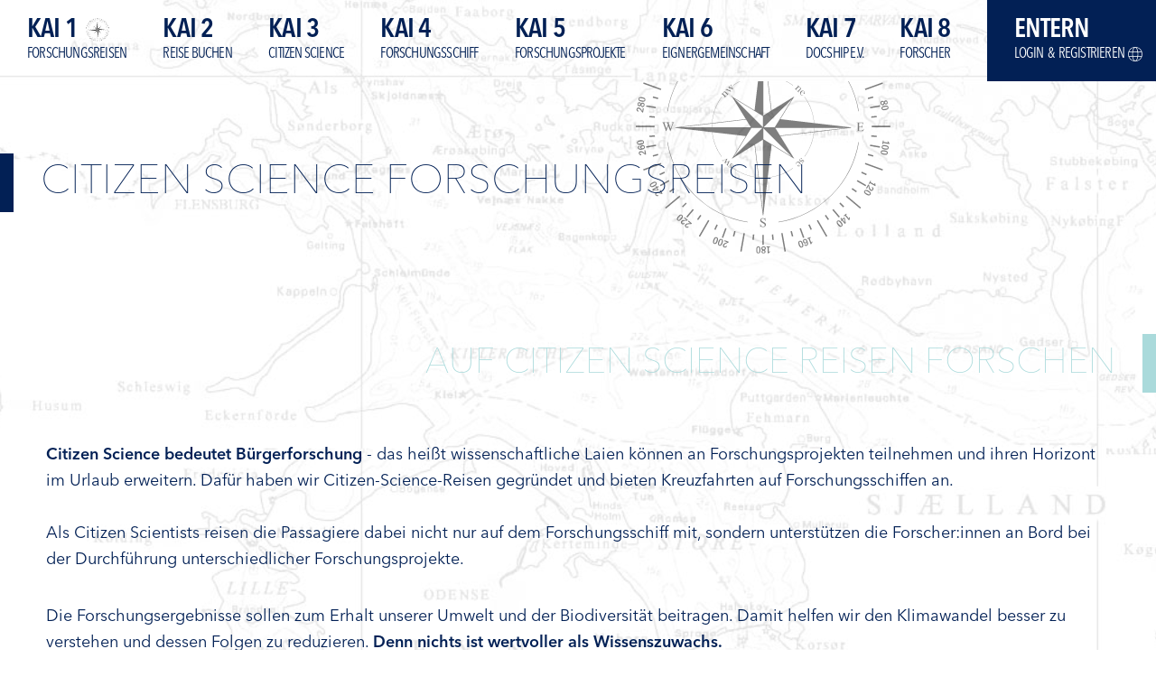

--- FILE ---
content_type: text/html; charset=UTF-8
request_url: https://www.citizen-science-reisen.de/
body_size: 18072
content:
<!DOCTYPE html>
<html lang="de">
<head>
<meta charset="UTF-8">
<title>Citizen Science Reisen. Auf Forschungsreisen Wissen schaffen.</title>
<base href="https://www.citizen-science-reisen.de/">
<meta name="robots" content="index,follow">
<meta name="description" content="Bürgerforschung auf unserem Forschungsschiff für Forschungsprojekte und Forschungsreisen. Bürger schaffen Wissen. Komm an Bord für Citizen Science.">
<meta name="generator" content="Contao Open Source CMS">
<link rel="canonical" href="https://www.citizen-science-reisen.de/">
<meta name="viewport" content="width=device-width, initial-scale=1">
<link rel="stylesheet" href="assets/css/style.css,form.css-3d0e05e1.css"><script src="assets/js/build.js,lottie.min.js,lottie.js,lazy-video.js,teaser-block.js-996c49cd.js" async></script><link rel="alternate" hreflang="de" href="https://www.citizen-science-reisen.de/">
<link rel="alternate" hreflang="x-default" href="https://www.citizen-science-reisen.de/">
<link rel="alternate" hreflang="en" href="https://www.citizen-science-reisen.de/en/citizen-science-cruises">
<meta property="og:url" content="https://www.citizen-science-reisen.de/" /><meta property="og:title" content="Citizen Science Reisen. Auf Forschungsreisen Wissen schaffen." /><meta property="og:description" content="Bürgerforschung auf unserem Forschungsschiff für Forschungsprojekte und Forschungsreisen. Bürger schaffen Wissen. Komm an Bord für Citizen Science." /><meta property="twitter:title" content="Citizen Science Reisen. Auf Forschungsreisen Wissen schaffen." /><meta property="twitter:description" content="Bürgerforschung auf unserem Forschungsschiff für Forschungsprojekte und Forschungsreisen. Bürger schaffen Wissen. Komm an Bord für Citizen Science." /><!-- Global site tag (gtag.js) - Google Analytics -->
<script async src="https://www.googletagmanager.com/gtag/js?id=G-27Z4FEF3QQ"></script>
<script>window.dataLayer=window.dataLayer||[];function gtag(){dataLayer.push(arguments)}
gtag('js',new Date());gtag('config','G-27Z4FEF3QQ',{'anonymize_ip':!0})</script>
<link rel="shortcut icon" href="favicon.ico" type="image/x-icon">
<link rel="apple-touch-icon" href="files/template/dist/favicon/180x180.png" /><link rel="manifest" href="site.webmanifest">
</head>
<body id="top">
<header class="header">
<div class="constrain constrain--max">
<div class="header__content">
<!-- indexer::stop -->
<nav class="mod_navigation nav-primary block">
<a href="#skipNavigation1" class="invisible">Navigation überspringen</a>
<ul class="level_1">
<li class="active first">
<a href="./" title="Citizen Science Reisen. Auf Forschungsreisen Wissen schaffen." class="active first">
<div class="extratitle">Kai 1</div>
Forschungsreisen        </a>
</li>
<li class="sibling">
<a href="forschungsreisen-buchen" title="Forschungsreisen buchen ⎪ Mit Citizen Science Wissen schaffen" class="sibling">
<div class="extratitle">Kai 2</div>
Reise Buchen        </a>
</li>
<li class="sibling">
<a href="citizen-science" title="Citizen Science - Wissenschaft für Bürger auf Forschungsschiff." class="sibling">
<div class="extratitle">Kai 3</div>
Citizen Science        </a>
</li>
<li class="sibling">
<a href="forschungsschiffe" title="Forschungsschiffe für Citizen Science und Bürgerwissenschaft" class="sibling">
<div class="extratitle">Kai 4</div>
Forschungsschiff        </a>
</li>
<li class="sibling">
<a href="forschungsprojekte" title="Unsere Citizen Science Forschungsprojekte - werde Forscher:in" class="sibling">
<div class="extratitle">Kai 5</div>
Forschungsprojekte        </a>
</li>
<li class="sibling">
<a href="eignergemeinschaft" title="Werde Schiffseigner in der Citizen Science Eignergemeinschaft." class="sibling">
<div class="extratitle">Kai 6</div>
Eignergemeinschaft        </a>
</li>
<li class="sibling">
<a href="spende-docship-ev" title="Spende jetzt an Forschungsprojekte zum Schutz des Meeres" class="sibling">
<div class="extratitle">Kai 7</div>
Docship e.V.        </a>
</li>
<li class="sibling">
<a href="forscher" title="Citizen Science Reisen - Forscher, Schiffseigner &amp; Testimonials" class="sibling">
<div class="extratitle">Kai 8</div>
Forscher        </a>
</li>
<li class="highlight sibling last">
<a href="login-registrieren#login" title="Jetzt bei Citizen Science Reisen registrieren &amp; Forscher werden" class="highlight sibling last">
<div class="extratitle">Entern</div>
Login &nbsp;&&nbsp; Registrieren        </a>
</li>
</ul>
<span id="skipNavigation1" class="invisible"></span>
</nav>
<!-- indexer::continue -->
<!-- indexer::stop -->
<nav class="mod_changelanguage block" itemscope="" itemtype="http://schema.org/SiteNavigationElement">
<div class="languageswitch">
<div class="languageswitch__active">
<div class="languageswitch__active__icon" data-icon="globe" data-icon-embed></div>
</div>
<ul class="languageswitch__dropdown level_1">
<li class="lang-de active first"><a href="https://www.citizen-science-reisen.de/" title="Citizen Science Reisen. Auf Forschungsreisen Wissen schaffen." class="lang-de active first" hreflang="de" lang="de" itemprop="url"><span itemprop="name">DE</span></a></li>
<li class="lang-en last"><a href="https://www.citizen-science-reisen.de/en/citizen-science-cruises" title="Citizen Science Cruises - Creating new knowledge together" class="lang-en last" hreflang="en" lang="en" itemprop="url"><span itemprop="name">EN</span></a></li>
</ul>
</div>
</nav>
<!-- indexer::continue -->
<button class="header__burger">
<span></span>
</button>
</div>
</div>
</header>
<main class="main">
<div class="mod_article block" id="article-6">
<section class="hero  hero--video">
<figure class="image_container">
<picture>
<source srcset="assets/images/2/citizen-science-forschungsreisen-56ff872b.webp 1x, assets/images/b/citizen-science-forschungsreisen-457d34dc.webp 1.5x, assets/images/e/citizen-science-forschungsreisen-9ce0d2d3.webp 1.739x" media="(min-width: 1200px)" type="image/webp">
<source srcset="assets/images/f/citizen-science-forschungsreisen-198fb07a.jpg 1x, assets/images/3/citizen-science-forschungsreisen-70376b29.jpg 1.5x, assets/images/6/citizen-science-forschungsreisen-811d9e58.jpg 1.739x" media="(min-width: 1200px)">
<source srcset="assets/images/7/citizen-science-forschungsreisen-8b5af911.webp 1x, assets/images/8/citizen-science-forschungsreisen-75ae3bd0.webp 1.5x, assets/images/f/citizen-science-forschungsreisen-d7bd578b.webp 2x" media="(min-width: 721px)" type="image/webp">
<source srcset="assets/images/a/citizen-science-forschungsreisen-93e883b3.jpg 1x, assets/images/5/citizen-science-forschungsreisen-8e4b330d.jpg 1.5x, assets/images/4/citizen-science-forschungsreisen-20c7b63b.jpg 2x" media="(min-width: 721px)">
<source srcset="assets/images/6/citizen-science-forschungsreisen-47697a24.webp 1x, assets/images/c/citizen-science-forschungsreisen-a74d5d85.webp 1.5x, assets/images/a/citizen-science-forschungsreisen-614e927f.webp 2x" media="(min-width: 481px)" type="image/webp">
<source srcset="assets/images/d/citizen-science-forschungsreisen-a400ff5a.jpg 1x, assets/images/0/citizen-science-forschungsreisen-1d20e46e.jpg 1.5x, assets/images/6/citizen-science-forschungsreisen-d867ef0a.jpg 2x" media="(min-width: 481px)">
<source srcset="assets/images/6/citizen-science-forschungsreisen-2e738e8b.webp 1x, assets/images/6/citizen-science-forschungsreisen-47697a24.webp 1.5x, assets/images/7/citizen-science-forschungsreisen-deb6b93a.webp 2x" media="(min-width: 100px)" type="image/webp">
<source srcset="assets/images/e/citizen-science-forschungsreisen-fe81dd2b.jpg 1x, assets/images/d/citizen-science-forschungsreisen-a400ff5a.jpg 1.5x, assets/images/b/citizen-science-forschungsreisen-ce56a112.jpg 2x" media="(min-width: 100px)">
<source srcset="assets/images/7/citizen-science-forschungsreisen-586b6b53.webp" type="image/webp">
<source srcset="files/poseidon/kai-1/citizen-science-forschungsreisen.jpg">
<source srcset="assets/images/7/citizen-science-forschungsreisen-586b6b53.webp" type="image/webp">
<img src="files/poseidon/kai-1/citizen-science-forschungsreisen.jpg" alt="Forschungsreisen an Bord von Forschungsschiffen mit Citizen Science für Wissen und Fortbildung" loading="lazy" title="Forschungsreisen an Bord von Forschungsschiff" itemprop="image">
</picture>
</figure>
<video playsinline muted loop autoplay class="lazy-video">
<source data-src="files/poseidon/kai-1/animation-kai-1-2023.mp4" type="video/mp4" data-size="desk">
<source data-src="files/poseidon/kai-1/animation-kai-1-2023.ogv" type="video/ogg" data-size="desk">
<source data-src="files/poseidon/kai-1/animation-kai-1-2023.webm" type="video/webm" data-size="desk">
<source data-src="files/poseidon/kai-1/animation-kai-1-mobil.mp4" type="video/mp4" data-size="mob">
<source data-src="files/poseidon/kai-1/animation-kai-1-mobil.ogv" type="video/ogg" data-size="mob">
<source data-src="files/poseidon/kai-1/animation-kai-1-mobil.webm" type="video/webm" data-size="mob">
</video>
</section>
</div>
<div class="mod_article block" id="article-41">
<section class="ce_rsce_block-start section section--layout_1X">
<div class="section__headline">
<h1 class="hl-med">Citizen Science Forschungsreisen</h1>
</div>
<div class="section__subline">
<h2 class="sl-sm">Auf Citizen Science Reisen forschen</h2>
</div>
<div class="section__icon" data-icon="kompass" data-icon-embed></div>
<div class="wrapper">
<div class="constrain constrain--medium">
<div class="ce_text block">
<p><strong>Citizen Science bedeutet Bürgerforschung</strong> - das heißt wissenschaftliche Laien können an Forschungsprojekten teilnehmen und ihren Horizont im Urlaub erweitern. Dafür haben wir Citizen-Science-Reisen gegründet und bieten Kreuzfahrten auf Forschungsschiffen an. <br><br>Als Citizen Scientists reisen die Passagiere dabei nicht nur auf dem Forschungsschiff mit, sondern unterstützen die Forscher:innen an Bord bei der Durchführung unterschiedlicher Forschungsprojekte.</p>
<p>Die Forschungsergebnisse sollen zum Erhalt unserer Umwelt und der Biodiversität beitragen. Damit helfen wir den Klimawandel besser zu verstehen und dessen Folgen zu reduzieren. <strong>Denn nichts ist wertvoller als Wissenszuwachs.</strong><br><br>Die Idee zur Gründung von Citizen Science Reisen kam uns durch unsere Einsätze als Wissenschaftler:innen und Schiffsärzt:innen auf Forschungs-, Expeditions- und Kreuzfahrtschiffen verschiedener Reeder und Reiseveranstalter.</p>
<p>Du kannst</p>
<ul>
<li>als Citizen Scientist an Bord kommen, indem Du eine Reise buchst</li>
<li>als Wissenschaftler:in ein Forschungsprojekt beantragen</li>
<li>als Schiffseigner:in ein nachhaltiges Investment tätigen</li>
<li>als Dozent:in (oder Tutor/Lehrer/Travel Guide) unsere Citizen Scientists fördern</li>
<li>als temporäres Crew-Member mit der Stammcrew arbeiten</li>
</ul>
<p><strong>Werde Teil unserer Forschungsgemeinschaft!</strong></p>
</div>
<div class="ce_hyperlink text--center space--top block">
<a data-icon="button" href="jetzt-bewerben#intro" class="hyperlink_txt button" title="Werde Forscher:in">Werde Citizen Scientist</a>
</div>
</div>
</div>
</section>
</div>
<div class="mod_article block" id="article-42">
<div class="constrain constrain--max">
<div class="headline-block">
<div class="grid grid--flush grid--strech grid--reversed">
<div class="grid__item width-lap--1of3">
<div class="headline-block__content">
<div class="headline-block__content__inner">
<h4>Werde<br>Forscher:in</h4>
</div>
</div>
</div>
<div class="grid__item width-lap--2of3">
<div class="headline-block__image">
<div class="ce_image block">
<figure class="image_container image_container__test image_container--grayscale">
<picture>
<source srcset="assets/images/5/forschungsreise-citizen-science-8712d78b.webp 1x, assets/images/0/forschungsreise-citizen-science-12414a3e.webp 1.5x, assets/images/8/forschungsreise-citizen-science-1936ae11.webp 2x" media="(min-width: 1712px)" type="image/webp">
<source srcset="assets/images/a/forschungsreise-citizen-science-dda04043.jpeg 1x, assets/images/7/forschungsreise-citizen-science-b78040f0.jpeg 1.5x, assets/images/0/forschungsreise-citizen-science-7c09c183.jpeg 2x" media="(min-width: 1712px)">
<source srcset="assets/images/c/forschungsreise-citizen-science-48d38da5.webp 1x, assets/images/b/forschungsreise-citizen-science-b243b222.webp 1.5x, assets/images/d/forschungsreise-citizen-science-1a905be2.webp 2x" media="(min-width: 1200px)" type="image/webp">
<source srcset="assets/images/e/forschungsreise-citizen-science-373fc22a.jpeg 1x, assets/images/f/forschungsreise-citizen-science-4ab2d3b7.jpeg 1.5x, assets/images/3/forschungsreise-citizen-science-85e4b3a2.jpeg 2x" media="(min-width: 1200px)">
<source srcset="assets/images/a/forschungsreise-citizen-science-3c7ddbd0.webp 1x, assets/images/9/forschungsreise-citizen-science-087a827d.webp 1.5x, assets/images/0/forschungsreise-citizen-science-c96fe700.webp 2x" media="(min-width: 721px)" type="image/webp">
<source srcset="assets/images/5/forschungsreise-citizen-science-3558cccd.jpeg 1x, assets/images/5/forschungsreise-citizen-science-0e218dfd.jpeg 1.5x, assets/images/1/forschungsreise-citizen-science-c0f67ad5.jpeg 2x" media="(min-width: 721px)">
<source srcset="assets/images/c/forschungsreise-citizen-science-8201483b.webp 1x, assets/images/9/forschungsreise-citizen-science-ea9244f3.webp 1.5x, assets/images/c/forschungsreise-citizen-science-495a0bdb.webp 2x" media="(min-width: 481px)" type="image/webp">
<source srcset="assets/images/c/forschungsreise-citizen-science-a82ce77d.jpeg 1x, assets/images/0/forschungsreise-citizen-science-2e744afd.jpeg 1.5x, assets/images/3/forschungsreise-citizen-science-3aacebcc.jpeg 2x" media="(min-width: 481px)">
<source srcset="assets/images/e/forschungsreise-citizen-science-5199c169.webp 1x, assets/images/c/forschungsreise-citizen-science-8201483b.webp 1.5x, assets/images/c/forschungsreise-citizen-science-c5d9f806.webp 2x" media="(min-width: 100px)" type="image/webp">
<source srcset="assets/images/c/forschungsreise-citizen-science-de036926.jpeg 1x, assets/images/c/forschungsreise-citizen-science-a82ce77d.jpeg 1.5x, assets/images/3/forschungsreise-citizen-science-f2bf041b.jpeg 2x" media="(min-width: 100px)">
<source srcset="assets/images/4/forschungsreise-citizen-science-75dc440f.webp" type="image/webp">
<source srcset="files/poseidon/kai-1/forschungsreise-citizen-science.jpeg">
<source srcset="assets/images/4/forschungsreise-citizen-science-75dc440f.webp" type="image/webp">
<img src="files/poseidon/kai-1/forschungsreise-citizen-science.jpeg" width="4032" height="3024" alt="Forschungsreise mit Wissenschaft, Bildung und Forschung durch Citizen Science an Bord Schiff" loading="lazy" title="Forschungsreise mit Citizen Science" itemprop="image">
</picture>
<div class="image_info">
<figcaption class="title">Citizen Scientist</figcaption>
<figcaption class="caption">Dr. Eva Uher</figcaption>
</div>
</figure>
</div>
</div>
</div>
</div>
</div>
</div>
</div>
<div class="mod_article block" id="article-43">
<div class="ce_gallery block">
<div class="gallery">
<div class="constrain constrain--max">
<div class="grid grid--small">
<div class="grid__item width-lap--1of2">
<figure class="image_container image_container__test image_container--grayscale">
<picture>
<source srcset="assets/images/2/forschungsreise-citizen-scientist-4a42fa7d.webp 1x, assets/images/6/forschungsreise-citizen-scientist-4c432fd4.webp 1.5x, assets/images/d/forschungsreise-citizen-scientist-76a6afa0.webp 2x" media="(min-width: 1440px)" type="image/webp">
<source srcset="assets/images/a/forschungsreise-citizen-scientist-f8bdb84d.jpeg 1x, assets/images/f/forschungsreise-citizen-scientist-79852c99.jpeg 1.5x, assets/images/a/forschungsreise-citizen-scientist-c96d94dd.jpeg 2x" media="(min-width: 1440px)">
<source srcset="assets/images/1/forschungsreise-citizen-scientist-26f71939.webp 1x, assets/images/0/forschungsreise-citizen-scientist-2f3c031b.webp 1.5x, assets/images/9/forschungsreise-citizen-scientist-5c42bdd5.webp 2x" media="(min-width: 1200px)" type="image/webp">
<source srcset="assets/images/5/forschungsreise-citizen-scientist-38caa84b.jpeg 1x, assets/images/8/forschungsreise-citizen-scientist-6b1d692c.jpeg 1.5x, assets/images/c/forschungsreise-citizen-scientist-34eb254e.jpeg 2x" media="(min-width: 1200px)">
<source srcset="assets/images/3/forschungsreise-citizen-scientist-b3c3ace6.webp 1x, assets/images/1/forschungsreise-citizen-scientist-d4368ddd.webp 1.5x, assets/images/d/forschungsreise-citizen-scientist-62291475.webp 2x" media="(min-width: 721px)" type="image/webp">
<source srcset="assets/images/d/forschungsreise-citizen-scientist-fa878fad.jpeg 1x, assets/images/e/forschungsreise-citizen-scientist-8f6aa312.jpeg 1.5x, assets/images/e/forschungsreise-citizen-scientist-fc43b944.jpeg 2x" media="(min-width: 721px)">
<source srcset="assets/images/e/forschungsreise-citizen-scientist-e95276d2.webp 1x, assets/images/5/forschungsreise-citizen-scientist-9ddbe247.webp 1.5x, assets/images/4/forschungsreise-citizen-scientist-378175a3.webp 2x" media="(min-width: 481px)" type="image/webp">
<source srcset="assets/images/7/forschungsreise-citizen-scientist-f3233feb.jpeg 1x, assets/images/4/forschungsreise-citizen-scientist-effb5c28.jpeg 1.5x, assets/images/1/forschungsreise-citizen-scientist-1a40dac9.jpeg 2x" media="(min-width: 481px)">
<source srcset="assets/images/0/forschungsreise-citizen-scientist-7cabd622.webp 1x, assets/images/e/forschungsreise-citizen-scientist-e95276d2.webp 1.5x, assets/images/4/forschungsreise-citizen-scientist-fe86bf4f.webp 2x" type="image/webp">
<source srcset="assets/images/e/forschungsreise-citizen-scientist-266c1ec9.jpeg 1x, assets/images/7/forschungsreise-citizen-scientist-f3233feb.jpeg 1.5x, assets/images/7/forschungsreise-citizen-scientist-4796de9c.jpeg 2x">
<source srcset="assets/images/5/forschungsreise-citizen-scientist-27607a72.webp" type="image/webp">
<img src="assets/images/2/forschungsreise-citizen-scientist-ba78f406.jpeg" width="4032" height="3024" alt="Forschungsreise für citizen Scientists ermöglicht Wissenschaft und Forschung an Bord" loading="lazy" title="Forschungsreise für Citizen Scientists" itemprop="image">
</picture>
<div class="image_info">
<figcaption class="title">Polar Guide</figcaption>
<figcaption class="caption">Thomasz Zadrodzny</figcaption>
</div>
</figure>
</div>
<div class="grid__item width-lap--1of2">
<figure class="image_container image_container__test image_container--grayscale">
<picture>
<source srcset="assets/images/b/forschungsreisen-wissenschaftler-e274f080.webp 1x, assets/images/0/forschungsreisen-wissenschaftler-ca0bcc01.webp 1.5x, assets/images/4/forschungsreisen-wissenschaftler-4ded0b77.webp 2x" media="(min-width: 1440px)" type="image/webp">
<source srcset="assets/images/8/forschungsreisen-wissenschaftler-70b45095.jpeg 1x, assets/images/3/forschungsreisen-wissenschaftler-57626e91.jpeg 1.5x, assets/images/4/forschungsreisen-wissenschaftler-0c6d36d0.jpeg 2x" media="(min-width: 1440px)">
<source srcset="assets/images/b/forschungsreisen-wissenschaftler-26698ebf.webp 1x, assets/images/f/forschungsreisen-wissenschaftler-e30dd3bb.webp 1.5x, assets/images/4/forschungsreisen-wissenschaftler-6501d248.webp 2x" media="(min-width: 1200px)" type="image/webp">
<source srcset="assets/images/7/forschungsreisen-wissenschaftler-0da9b70f.jpeg 1x, assets/images/d/forschungsreisen-wissenschaftler-4ce8d549.jpeg 1.5x, assets/images/4/forschungsreisen-wissenschaftler-1f2af726.jpeg 2x" media="(min-width: 1200px)">
<source srcset="assets/images/6/forschungsreisen-wissenschaftler-45b4e4df.webp 1x, assets/images/e/forschungsreisen-wissenschaftler-3fa7696b.webp 1.5x, assets/images/3/forschungsreisen-wissenschaftler-8455e120.webp 2x" media="(min-width: 721px)" type="image/webp">
<source srcset="assets/images/1/forschungsreisen-wissenschaftler-5368d6aa.jpeg 1x, assets/images/7/forschungsreisen-wissenschaftler-702e60bf.jpeg 1.5x, assets/images/3/forschungsreisen-wissenschaftler-9caa0a81.jpeg 2x" media="(min-width: 721px)">
<source srcset="assets/images/0/forschungsreisen-wissenschaftler-3720bcbc.webp 1x, assets/images/2/forschungsreisen-wissenschaftler-a85f8dbf.webp 1.5x, assets/images/0/forschungsreisen-wissenschaftler-3e08e0df.webp 2x" media="(min-width: 481px)" type="image/webp">
<source srcset="assets/images/2/forschungsreisen-wissenschaftler-f8618ee7.jpeg 1x, assets/images/3/forschungsreisen-wissenschaftler-7a6ba9d4.jpeg 1.5x, assets/images/5/forschungsreisen-wissenschaftler-a96378f8.jpeg 2x" media="(min-width: 481px)">
<source srcset="assets/images/9/forschungsreisen-wissenschaftler-9bf69e45.webp 1x, assets/images/0/forschungsreisen-wissenschaftler-3720bcbc.webp 1.5x, assets/images/6/forschungsreisen-wissenschaftler-ae765bde.webp 2x" type="image/webp">
<source srcset="assets/images/1/forschungsreisen-wissenschaftler-4d4ecbe5.jpeg 1x, assets/images/2/forschungsreisen-wissenschaftler-f8618ee7.jpeg 1.5x, assets/images/4/forschungsreisen-wissenschaftler-9dec8baf.jpeg 2x">
<source srcset="assets/images/b/forschungsreisen-wissenschaftler-640ae0fe.webp" type="image/webp">
<img src="assets/images/5/forschungsreisen-wissenschaftler-a5565f6c.jpeg" width="4032" height="3024" alt="Fosrchungsreisen für Wissenschaftler, Bürger, Vereine, Lehrer, Schüler und Studenten" loading="lazy" title="Fosrchungsreisen für Wissenschaftler" itemprop="image">
</picture>
<div class="image_info">
<figcaption class="title">Citizen Scientist</figcaption>
<figcaption class="caption">Dr. Sabine Räcker</figcaption>
</div>
</figure>
</div>
<div class="grid__item width-lap--1of2">
<figure class="image_container image_container__test image_container--grayscale">
<picture>
<source srcset="assets/images/7/forschungsreisen-kreuzfahrt-6692b107.webp 1x, assets/images/5/forschungsreisen-kreuzfahrt-c6b23cfc.webp 1.5x, assets/images/8/forschungsreisen-kreuzfahrt-bfc860a4.webp 2x" media="(min-width: 1440px)" type="image/webp">
<source srcset="assets/images/0/forschungsreisen-kreuzfahrt-60aea46b.jpeg 1x, assets/images/9/forschungsreisen-kreuzfahrt-97bdf4e5.jpeg 1.5x, assets/images/c/forschungsreisen-kreuzfahrt-4128aa52.jpeg 2x" media="(min-width: 1440px)">
<source srcset="assets/images/3/forschungsreisen-kreuzfahrt-5afb699c.webp 1x, assets/images/2/forschungsreisen-kreuzfahrt-f7621b71.webp 1.5x, assets/images/8/forschungsreisen-kreuzfahrt-a6845902.webp 2x" media="(min-width: 1200px)" type="image/webp">
<source srcset="assets/images/5/forschungsreisen-kreuzfahrt-95c504e6.jpeg 1x, assets/images/3/forschungsreisen-kreuzfahrt-2766aa88.jpeg 1.5x, assets/images/a/forschungsreisen-kreuzfahrt-bdd7e879.jpeg 2x" media="(min-width: 1200px)">
<source srcset="assets/images/a/forschungsreisen-kreuzfahrt-9ef39634.webp 1x, assets/images/4/forschungsreisen-kreuzfahrt-f2d84995.webp 1.5x, assets/images/f/forschungsreisen-kreuzfahrt-8be5a468.webp 2x" media="(min-width: 721px)" type="image/webp">
<source srcset="assets/images/a/forschungsreisen-kreuzfahrt-68cf9825.jpeg 1x, assets/images/d/forschungsreisen-kreuzfahrt-cb99a62a.jpeg 1.5x, assets/images/c/forschungsreisen-kreuzfahrt-9a05914f.jpeg 2x" media="(min-width: 721px)">
<source srcset="assets/images/0/forschungsreisen-kreuzfahrt-6bd3fdba.webp 1x, assets/images/5/forschungsreisen-kreuzfahrt-3f4b555a.webp 1.5x, assets/images/7/forschungsreisen-kreuzfahrt-d4caf526.webp 2x" media="(min-width: 481px)" type="image/webp">
<source srcset="assets/images/2/forschungsreisen-kreuzfahrt-2ba8e048.jpeg 1x, assets/images/4/forschungsreisen-kreuzfahrt-f41ed822.jpeg 1.5x, assets/images/a/forschungsreisen-kreuzfahrt-825eab83.jpeg 2x" media="(min-width: 481px)">
<source srcset="assets/images/8/forschungsreisen-kreuzfahrt-e496b14d.webp 1x, assets/images/0/forschungsreisen-kreuzfahrt-6bd3fdba.webp 1.5x, assets/images/5/forschungsreisen-kreuzfahrt-d95a8d7f.webp 2x" type="image/webp">
<source srcset="assets/images/8/forschungsreisen-kreuzfahrt-d65a5ae3.jpeg 1x, assets/images/2/forschungsreisen-kreuzfahrt-2ba8e048.jpeg 1.5x, assets/images/f/forschungsreisen-kreuzfahrt-ec4b47ec.jpeg 2x">
<source srcset="assets/images/f/forschungsreisen-kreuzfahrt-759b5cb2.webp" type="image/webp">
<img src="assets/images/8/forschungsreisen-kreuzfahrt-29f23548.jpeg" alt="Forschungsreisen sind eine neue und nachhaltige Form der Kreuzfhart und Seereisen" loading="lazy" title="Forschungsreisen sind nachhaltige Kreuzfahrten" itemprop="image">
</picture>
<div class="image_info">
<figcaption class="title">Dozentin</figcaption>
<figcaption class="caption">Dr. Monika Puskeppeleit, MPH</figcaption>
</div>
</figure>
</div>
<div class="grid__item width-lap--1of2">
<figure class="image_container image_container__test image_container--grayscale">
<picture>
<source srcset="assets/images/4/forschungsreisen-citizenscience-93d3f425.webp 1x, assets/images/3/forschungsreisen-citizenscience-1877460a.webp 1.076x" media="(min-width: 1440px)" type="image/webp">
<source srcset="assets/images/1/forschungsreisen-citizenscience-6ee53aac.jpeg 1x, assets/images/9/forschungsreisen-citizenscience-95eb1d16.jpeg 1.076x" media="(min-width: 1440px)">
<source srcset="assets/images/9/forschungsreisen-citizenscience-5ceb6411.webp 1x, assets/images/2/forschungsreisen-citizenscience-c6698bd1.webp 1.442x" media="(min-width: 1200px)" type="image/webp">
<source srcset="assets/images/4/forschungsreisen-citizenscience-a01d80d4.jpeg 1x, assets/images/6/forschungsreisen-citizenscience-a10bc1aa.jpeg 1.442x" media="(min-width: 1200px)">
<source srcset="assets/images/6/forschungsreisen-citizenscience-a4ff9d2e.webp 1x, assets/images/b/forschungsreisen-citizenscience-6a908e94.webp 1.5x, assets/images/b/forschungsreisen-citizenscience-810e14c1.webp 1.707x" media="(min-width: 721px)" type="image/webp">
<source srcset="assets/images/5/forschungsreisen-citizenscience-9675ba25.jpeg 1x, assets/images/e/forschungsreisen-citizenscience-1988c118.jpeg 1.5x, assets/images/a/forschungsreisen-citizenscience-37e07398.jpeg 1.707x" media="(min-width: 721px)">
<source srcset="assets/images/4/forschungsreisen-citizenscience-150e97f9.webp 1x, assets/images/c/forschungsreisen-citizenscience-653af297.webp 1.422x, assets/images/b/forschungsreisen-citizenscience-810e14c1.webp 1.422x" media="(min-width: 481px)" type="image/webp">
<source srcset="assets/images/4/forschungsreisen-citizenscience-ef1e9ad0.jpeg 1x, assets/images/5/forschungsreisen-citizenscience-ba372e17.jpeg 1.422x, assets/images/a/forschungsreisen-citizenscience-37e07398.jpeg 1.422x" media="(min-width: 481px)">
<source srcset="assets/images/6/forschungsreisen-citizenscience-61d45405.webp 1x, assets/images/4/forschungsreisen-citizenscience-150e97f9.webp 1.5x, assets/images/a/forschungsreisen-citizenscience-5fc02f06.webp 2x" type="image/webp">
<source srcset="assets/images/f/forschungsreisen-citizenscience-dfdeb229.jpeg 1x, assets/images/4/forschungsreisen-citizenscience-ef1e9ad0.jpeg 1.5x, assets/images/3/forschungsreisen-citizenscience-0237da29.jpeg 2x">
<source srcset="assets/images/5/forschungsreisen-citizenscience-0c85a754.webp" type="image/webp">
<img src="assets/images/4/forschungsreisen-citizenscience-d53c0554.jpeg" width="1024" height="768" alt="Forschungsreisen als Volunteer mit Citizenscience auf Forschungsschiff" loading="lazy" title="Forschungsreisen mit Citizenscience" itemprop="image">
</picture>
<div class="image_info">
<figcaption class="title">Forschungsprojekt</figcaption>
<figcaption class="caption">Arctic Science Report</figcaption>
</div>
</figure>
</div>
</div>
</div>
</div>
</div>
</div>
<div class="mod_article block" id="article-44">
<section class="ce_rsce_block-start section section--layout_2X">
<div class="section__headline">
<h3 class="hl-med">Bürgerforschung auf Seereisen</h3>
</div>
<div class="section__subline">
<h4 class="sl-med">Bürger schaffen Wissen auf Forschungsschiff</h4>
</div>
<div class="section__icon" data-icon="kompass" data-icon-embed></div>
<div class="wrapper">
<div class="constrain constrain--medium">
<div class="ce_text block">
<div class="page" title="Page 1">
<div class="section">
<div class="layoutArea">
<div class="column">
<p>Citizen Science Reisen sind ein neues Reisemodell. Forschungsreisen als authentisches Erlebnis kombiniert mit Wissenszuwachs. Nicht Luxus und Konsum stehen im Mittelpunkt, sondern die Natur und die Faszination Meer.<br>Die Passagiere unterstützen als Citizen Scientists die Forschungsprojekte an Bord des Forschungs-<br>und Expeditionsschiffs.</p>
<p>Die marine-bio-geowissenschaftlichen Forschungsprojekte unserer Forschungsgemeinschaft an Bord tragen<br>zu einer Verringerung der Meeresverschmutzung und Meerausbeutung bei. Durch die Bürgerforschung schaffen<br>wir Austausch, Begegnungen, Wissen und Öffentlichkeit. Wir glauben, dass ein sanfter, verantwortungsvoller<br>und nachhaltiger Tourismus langfristig zu einer positiven Veränderung der Umwelt beiträgt.</p>
<p><strong>Wir nehmen Dich mit in die wunderbare Welt der Forschung!</strong></p>
</div>
</div>
</div>
</div>
</div>
<div class="ce_hyperlink text--center space--top-half space-lap--top block">
<a data-icon="button" href="forschungsprojekte#forschungsprojekte" class="hyperlink_txt button" title="Zu den Forschungsprojekten">Zu den Forschungsprojekten</a>
</div>
</div>
</div>
</section>
</div>
<div class="mod_article block" id="article-45">
<div class="constrain constrain--max">
<div class="headline-block">
<div class="grid grid--flush grid--strech">
<div class="grid__item width-lap--1of3">
<div class="headline-block__content">
<div class="headline-block__content__inner">
<span>Komm an<br>Bord</span>
</div>
</div>
</div>
<div class="grid__item width-lap--2of3">
<div class="headline-block__image">
<div class="ce_image block">
<figure class="image_container image_container__test image_container--grayscale">
<picture>
<source srcset="assets/images/5/forschungsreisen-schiff-e16c7181.webp 1x, assets/images/e/forschungsreisen-schiff-f24ad69c.webp 1.5x, assets/images/1/forschungsreisen-schiff-dad0e6dc.webp 2x" media="(min-width: 1712px)" type="image/webp">
<source srcset="assets/images/9/forschungsreisen-schiff-f6f87023.jpeg 1x, assets/images/8/forschungsreisen-schiff-0ea3945f.jpeg 1.5x, assets/images/d/forschungsreisen-schiff-0e9becb2.jpeg 2x" media="(min-width: 1712px)">
<source srcset="assets/images/8/forschungsreisen-schiff-94ad6582.webp 1x, assets/images/4/forschungsreisen-schiff-1872dbeb.webp 1.5x, assets/images/7/forschungsreisen-schiff-4ab76e26.webp 2x" media="(min-width: 1200px)" type="image/webp">
<source srcset="assets/images/a/forschungsreisen-schiff-168a0cf6.jpeg 1x, assets/images/e/forschungsreisen-schiff-7a0fb45d.jpeg 1.5x, assets/images/8/forschungsreisen-schiff-4a44bdd3.jpeg 2x" media="(min-width: 1200px)">
<source srcset="assets/images/7/forschungsreisen-schiff-e0598677.webp 1x, assets/images/9/forschungsreisen-schiff-c9e7523f.webp 1.5x, assets/images/d/forschungsreisen-schiff-4d4e5ee5.webp 2x" media="(min-width: 721px)" type="image/webp">
<source srcset="assets/images/c/forschungsreisen-schiff-66203e18.jpeg 1x, assets/images/6/forschungsreisen-schiff-9d3113f9.jpeg 1.5x, assets/images/2/forschungsreisen-schiff-ac27f530.jpeg 2x" media="(min-width: 721px)">
<source srcset="assets/images/7/forschungsreisen-schiff-8f4eec4d.webp 1x, assets/images/b/forschungsreisen-schiff-3a35b534.webp 1.5x, assets/images/e/forschungsreisen-schiff-e1eaac96.webp 2x" media="(min-width: 481px)" type="image/webp">
<source srcset="assets/images/b/forschungsreisen-schiff-89fd5861.jpeg 1x, assets/images/8/forschungsreisen-schiff-67dac88d.jpeg 1.5x, assets/images/0/forschungsreisen-schiff-52ca8709.jpeg 2x" media="(min-width: 481px)">
<source srcset="assets/images/9/forschungsreisen-schiff-6c54fe37.webp 1x, assets/images/7/forschungsreisen-schiff-8f4eec4d.webp 1.5x, assets/images/8/forschungsreisen-schiff-c51b746e.webp 2x" media="(min-width: 100px)" type="image/webp">
<source srcset="assets/images/f/forschungsreisen-schiff-90dd3238.jpeg 1x, assets/images/b/forschungsreisen-schiff-89fd5861.jpeg 1.5x, assets/images/a/forschungsreisen-schiff-6063fbb0.jpeg 2x" media="(min-width: 100px)">
<source srcset="assets/images/c/forschungsreisen-schiff-8f6d327e.webp" type="image/webp">
<source srcset="files/poseidon/kai-1/forschungsreisen-schiff.jpeg">
<source srcset="assets/images/c/forschungsreisen-schiff-8f6d327e.webp" type="image/webp">
<img src="files/poseidon/kai-1/forschungsreisen-schiff.jpeg" alt="Forschungsreisen mit Schiff und Kreuzfahrt für Umweltschutz und Naturkapital" loading="lazy" title="Forschungsreisen mit Schiff zum forschen" itemprop="image">
</picture>
<div class="image_info">
<figcaption class="title">Citizen Scientists</figcaption>
<figcaption class="caption">Mark Freudberg und Anna Neubauer</figcaption>
</div>
</figure>
</div>
</div>
</div>
</div>
</div>
</div>
</div>
<div class="mod_article block" id="article-46">
<div class="ce_gallery block">
<div class="gallery">
<div class="constrain constrain--max">
<div class="grid grid--small">
<div class="grid__item width-lap--1of2">
<figure class="image_container image_container__test image_container--grayscale">
<picture>
<source srcset="assets/images/5/forschungsreise-buerger-schaffen-wissen-6cd7972d.webp 1x, assets/images/d/forschungsreise-buerger-schaffen-wissen-3feede8f.webp 1.5x, assets/images/7/forschungsreise-buerger-schaffen-wissen-3f96eb99.webp 2x" media="(min-width: 1440px)" type="image/webp">
<source srcset="assets/images/2/forschungsreise-buerger-schaffen-wissen-8ba8b1f3.jpeg 1x, assets/images/2/forschungsreise-buerger-schaffen-wissen-2be67fb9.jpeg 1.5x, assets/images/8/forschungsreise-buerger-schaffen-wissen-df4f9993.jpeg 2x" media="(min-width: 1440px)">
<source srcset="assets/images/d/forschungsreise-buerger-schaffen-wissen-0493728c.webp 1x, assets/images/d/forschungsreise-buerger-schaffen-wissen-c9aa40a4.webp 1.5x, assets/images/2/forschungsreise-buerger-schaffen-wissen-f0517c45.webp 2x" media="(min-width: 1200px)" type="image/webp">
<source srcset="assets/images/e/forschungsreise-buerger-schaffen-wissen-9811c6c6.jpeg 1x, assets/images/f/forschungsreise-buerger-schaffen-wissen-d52b098e.jpeg 1.5x, assets/images/a/forschungsreise-buerger-schaffen-wissen-e2a35e5b.jpeg 2x" media="(min-width: 1200px)">
<source srcset="assets/images/9/forschungsreise-buerger-schaffen-wissen-60871ac5.webp 1x, assets/images/b/forschungsreise-buerger-schaffen-wissen-de318e1a.webp 1.5x, assets/images/4/forschungsreise-buerger-schaffen-wissen-d8d223ff.webp 2x" media="(min-width: 721px)" type="image/webp">
<source srcset="assets/images/1/forschungsreise-buerger-schaffen-wissen-8f5a3f9e.jpeg 1x, assets/images/c/forschungsreise-buerger-schaffen-wissen-e015ebca.jpeg 1.5x, assets/images/b/forschungsreise-buerger-schaffen-wissen-eda367cd.jpeg 2x" media="(min-width: 721px)">
<source srcset="assets/images/f/forschungsreise-buerger-schaffen-wissen-b7ad6178.webp 1x, assets/images/b/forschungsreise-buerger-schaffen-wissen-16186e5f.webp 1.5x, assets/images/c/forschungsreise-buerger-schaffen-wissen-2e70b81b.webp 2x" media="(min-width: 481px)" type="image/webp">
<source srcset="assets/images/0/forschungsreise-buerger-schaffen-wissen-73908770.jpeg 1x, assets/images/5/forschungsreise-buerger-schaffen-wissen-9f2c35dd.jpeg 1.5x, assets/images/b/forschungsreise-buerger-schaffen-wissen-42c6ece8.jpeg 2x" media="(min-width: 481px)">
<source srcset="assets/images/4/forschungsreise-buerger-schaffen-wissen-fc573e40.webp 1x, assets/images/f/forschungsreise-buerger-schaffen-wissen-b7ad6178.webp 1.5x, assets/images/b/forschungsreise-buerger-schaffen-wissen-a1928469.webp 2x" type="image/webp">
<source srcset="assets/images/9/forschungsreise-buerger-schaffen-wissen-dc459103.jpeg 1x, assets/images/0/forschungsreise-buerger-schaffen-wissen-73908770.jpeg 1.5x, assets/images/d/forschungsreise-buerger-schaffen-wissen-fd2a0da0.jpeg 2x">
<source srcset="assets/images/6/forschungsreise-buerger-schaffen-wissen-9f6b87b2.webp" type="image/webp">
<img src="assets/images/9/forschungsreise-buerger-schaffen-wissen-80c3b1e3.jpeg" width="3426" height="2568" alt="Forschungsreise ermöglicht dass Bürger Wissen schaffen und an Bord forschen" loading="lazy" title="Forschungsreise Bürger schaffen Wissen" itemprop="image">
</picture>
<div class="image_info">
<figcaption class="title">Citizen Scientist</figcaption>
<figcaption class="caption">Frank Muschiol</figcaption>
</div>
</figure>
</div>
<div class="grid__item width-lap--1of2">
<figure class="image_container image_container__test image_container--grayscale">
<picture>
<source srcset="assets/images/c/forschungsreisen-forschungsschiff-380a3c2c.webp 1x, assets/images/4/forschungsreisen-forschungsschiff-451b08a8.webp 1.5x, assets/images/3/forschungsreisen-forschungsschiff-29292fa4.webp 2x" media="(min-width: 1440px)" type="image/webp">
<source srcset="assets/images/8/forschungsreisen-forschungsschiff-861ac30a.jpeg 1x, assets/images/5/forschungsreisen-forschungsschiff-3876060c.jpeg 1.5x, assets/images/9/forschungsreisen-forschungsschiff-d8037263.jpeg 2x" media="(min-width: 1440px)">
<source srcset="assets/images/6/forschungsreisen-forschungsschiff-3fda0e0d.webp 1x, assets/images/7/forschungsreisen-forschungsschiff-37f4966a.webp 1.5x, assets/images/4/forschungsreisen-forschungsschiff-fa6718eb.webp 2x" media="(min-width: 1200px)" type="image/webp">
<source srcset="assets/images/7/forschungsreisen-forschungsschiff-a03c902c.jpeg 1x, assets/images/d/forschungsreisen-forschungsschiff-add93ff3.jpeg 1.5x, assets/images/4/forschungsreisen-forschungsschiff-f2ce4539.jpeg 2x" media="(min-width: 1200px)">
<source srcset="assets/images/0/forschungsreisen-forschungsschiff-5c4aba1b.webp 1x, assets/images/4/forschungsreisen-forschungsschiff-f6d2ebf4.webp 1.5x, assets/images/2/forschungsreisen-forschungsschiff-bdae59ec.webp 2x" media="(min-width: 721px)" type="image/webp">
<source srcset="assets/images/d/forschungsreisen-forschungsschiff-1610803c.jpeg 1x, assets/images/7/forschungsreisen-forschungsschiff-8eebca8a.jpeg 1.5x, assets/images/e/forschungsreisen-forschungsschiff-71eacc48.jpeg 2x" media="(min-width: 721px)">
<source srcset="assets/images/8/forschungsreisen-forschungsschiff-902e7b2f.webp 1x, assets/images/6/forschungsreisen-forschungsschiff-29ea7b88.webp 1.5x, assets/images/6/forschungsreisen-forschungsschiff-a392130b.webp 2x" media="(min-width: 481px)" type="image/webp">
<source srcset="assets/images/f/forschungsreisen-forschungsschiff-0448f8e5.jpeg 1x, assets/images/b/forschungsreisen-forschungsschiff-6febd700.jpeg 1.5x, assets/images/7/forschungsreisen-forschungsschiff-ecd5bd1c.jpeg 2x" media="(min-width: 481px)">
<source srcset="assets/images/0/forschungsreisen-forschungsschiff-bd809252.webp 1x, assets/images/8/forschungsreisen-forschungsschiff-902e7b2f.webp 1.5x, assets/images/b/forschungsreisen-forschungsschiff-f6fe68a8.webp 2x" type="image/webp">
<source srcset="assets/images/5/forschungsreisen-forschungsschiff-52950d78.jpeg 1x, assets/images/f/forschungsreisen-forschungsschiff-0448f8e5.jpeg 1.5x, assets/images/1/forschungsreisen-forschungsschiff-30286bb1.jpeg 2x">
<source srcset="assets/images/a/forschungsreisen-forschungsschiff-2de92723.webp" type="image/webp">
<img src="assets/images/4/forschungsreisen-forschungsschiff-af464090.jpeg" width="4032" height="3024" alt="Forschungsreisen auf unserem Forschungsschiff für angewandte Wissenschaft und Fortbildung" loading="lazy" title="Forschungsreisen auf unserem Forschungsschiff" itemprop="image">
</picture>
<div class="image_info">
<figcaption class="title">Kapitänin</figcaption>
<figcaption class="caption">Alma Johannsen</figcaption>
</div>
</figure>
</div>
<div class="grid__item width-lap--1of2">
<figure class="image_container image_container__test image_container--grayscale">
<picture>
<source srcset="assets/images/f/forschung-reise-267dc32a.webp 1x, assets/images/0/forschung-reise-d89c4207.webp 1.5x, assets/images/d/forschung-reise-6dd5eb6f.webp 1.534x" media="(min-width: 1440px)" type="image/webp">
<source srcset="assets/images/c/forschung-reise-06385d10.jpg 1x, assets/images/9/forschung-reise-079e2489.jpg 1.5x, assets/images/c/forschung-reise-d0e3091b.jpg 1.534x" media="(min-width: 1440px)">
<source srcset="assets/images/9/forschung-reise-32b6680d.webp 1x, assets/images/a/forschung-reise-dde30ede.webp 1.5x, assets/images/4/forschung-reise-56044d8c.webp 2x" media="(min-width: 1200px)" type="image/webp">
<source srcset="assets/images/f/forschung-reise-40897814.jpg 1x, assets/images/f/forschung-reise-30e191d8.jpg 1.5x, assets/images/0/forschung-reise-1203e435.jpg 2x" media="(min-width: 1200px)">
<source srcset="assets/images/f/forschung-reise-62c8131b.webp 1x, assets/images/5/forschung-reise-47ea803f.webp 1.5x, assets/images/0/forschung-reise-122c2e3a.webp 2x" media="(min-width: 721px)" type="image/webp">
<source srcset="assets/images/4/forschung-reise-10a33cc9.jpg 1x, assets/images/f/forschung-reise-0bcb27e6.jpg 1.5x, assets/images/3/forschung-reise-2f518160.jpg 2x" media="(min-width: 721px)">
<source srcset="assets/images/9/forschung-reise-a770566f.webp 1x, assets/images/0/forschung-reise-2240430c.webp 1.5x, assets/images/4/forschung-reise-4fc47a1f.webp 2x" media="(min-width: 481px)" type="image/webp">
<source srcset="assets/images/e/forschung-reise-7b22a45e.jpg 1x, assets/images/c/forschung-reise-20acadad.jpg 1.5x, assets/images/c/forschung-reise-b3aec5e0.jpg 2x" media="(min-width: 481px)">
<source srcset="assets/images/2/forschung-reise-82b20bff.webp 1x, assets/images/9/forschung-reise-a770566f.webp 1.5x, assets/images/1/forschung-reise-95de17f3.webp 2x" type="image/webp">
<source srcset="assets/images/d/forschung-reise-62e459fe.jpg 1x, assets/images/e/forschung-reise-7b22a45e.jpg 1.5x, assets/images/4/forschung-reise-ec2859cf.jpg 2x">
<source srcset="assets/images/f/forschung-reise-9afdbcdc.webp" type="image/webp">
<img src="assets/images/3/forschung-reise-c384f862.jpg" alt="Forschung und Reise kombinieren und durch Citizen Science Wissenschftler werden" loading="lazy" title="Forschung und Reise kombinieren" itemprop="image">
</picture>
<div class="image_info">
<figcaption class="title">Meeresbiologin</figcaption>
<figcaption class="caption">Dr. Sofia Garcia-Jiménez</figcaption>
</div>
</figure>
</div>
<div class="grid__item width-lap--1of2">
<figure class="image_container image_container__test image_container--grayscale">
<picture>
<source srcset="assets/images/4/forschungsexpedition-fd52d676.webp 1x, assets/images/0/forschungsexpedition-745a6de2.webp 1.5x, assets/images/1/forschungsexpedition-6a373d54.webp 2x" media="(min-width: 1440px)" type="image/webp">
<source srcset="assets/images/f/forschungsexpedition-c910e898.jpeg 1x, assets/images/1/forschungsexpedition-e55a2f0b.jpeg 1.5x, assets/images/2/forschungsexpedition-55341c08.jpeg 2x" media="(min-width: 1440px)">
<source srcset="assets/images/e/forschungsexpedition-5abbd56c.webp 1x, assets/images/5/forschungsexpedition-f5cb3ebf.webp 1.5x, assets/images/6/forschungsexpedition-2376255c.webp 2x" media="(min-width: 1200px)" type="image/webp">
<source srcset="assets/images/f/forschungsexpedition-88227f2e.jpeg 1x, assets/images/f/forschungsexpedition-205c736b.jpeg 1.5x, assets/images/1/forschungsexpedition-570362f5.jpeg 2x" media="(min-width: 1200px)">
<source srcset="assets/images/b/forschungsexpedition-6af33828.webp 1x, assets/images/c/forschungsexpedition-bb1bad1d.webp 1.5x, assets/images/8/forschungsexpedition-c5ef72a5.webp 2x" media="(min-width: 721px)" type="image/webp">
<source srcset="assets/images/0/forschungsexpedition-3c8da35e.jpeg 1x, assets/images/7/forschungsexpedition-1989bb12.jpeg 1.5x, assets/images/6/forschungsexpedition-44d18e42.jpeg 2x" media="(min-width: 721px)">
<source srcset="assets/images/1/forschungsexpedition-b327462d.webp 1x, assets/images/1/forschungsexpedition-d52e8118.webp 1.5x, assets/images/8/forschungsexpedition-0c0eb196.webp 2x" media="(min-width: 481px)" type="image/webp">
<source srcset="assets/images/1/forschungsexpedition-38eb8e84.jpeg 1x, assets/images/7/forschungsexpedition-72e3ca13.jpeg 1.5x, assets/images/a/forschungsexpedition-f4923069.jpeg 2x" media="(min-width: 481px)">
<source srcset="assets/images/4/forschungsexpedition-c69ce7b6.webp 1x, assets/images/1/forschungsexpedition-b327462d.webp 1.5x, assets/images/5/forschungsexpedition-192ad197.webp 2x" type="image/webp">
<source srcset="assets/images/6/forschungsexpedition-4e217484.jpeg 1x, assets/images/1/forschungsexpedition-38eb8e84.jpeg 1.5x, assets/images/e/forschungsexpedition-32949480.jpeg 2x">
<source srcset="assets/images/8/forschungsexpedition-72d87167.webp" type="image/webp">
<img src="assets/images/2/forschungsexpedition-3c41f73c.jpeg" alt="Forschungsexpedition durch Forschungsreise auf Forschungsschiff mit Citizenscience" loading="lazy" title="Forschungsexpedition durch Forschungsreise" itemprop="image">
</picture>
<div class="image_info">
<figcaption class="title">Polar Expert</figcaption>
<figcaption class="caption">Jan Bryde</figcaption>
</div>
</figure>
</div>
</div>
</div>
</div>
</div>
</div>
<div class="mod_article block" id="article-49">
<section class="ce_rsce_block-start section section--layout_3X">
<div class="section__headline">
<h4 class="hl-med">Citizen Science Studienreisen</h4>
</div>
<div class="section__subline">
<h5 class="sl-med">Forschungsprojekte für Bürger</h5>
</div>
<div class="section__icon" data-icon="kompass" data-icon-embed></div>
<div class="wrapper">
<div class="constrain constrain--medium">
<div class="ce_text block">
<p>Natur erleben, das Meer fühlen. Weitab der bekannten Zivilisation seltene Tiere beobachten, unbewohntes Terrain<br>betreten, neue Horizonte entdecken. Das ist für viele ein Lebenstraum. Citizen Science ist gelebte Bürgerforschung,<br>bei der Forschungsprojekte auf Studienreisen durchgeführt werden. Unsere Citizen Scientists melden Beobachtungen,<br>führen Messungen durch und werten gemeinsam mit den Forscher:innen Daten an Bord aus.</p>
<p><strong>Werde Teil unseres Forschungsteams!</strong></p>
</div>
<div class="ce_hyperlink text--center space--top block">
<a data-icon="button" href="forschungsprojekte-einreichen#intro" class="hyperlink_txt button" title="Forschungsprojekt einreichen">Forschungsprojekt einreichen</a>
</div>
</div>
</div>
</section>
</div>
<div class="mod_article block" id="article-50">
<div class="constrain constrain--max">
<div class="headline-block">
<div class="grid grid--flush grid--strech grid--reversed">
<div class="grid__item width-lap--1of3">
<div class="headline-block__content">
<div class="headline-block__content__inner">
<h2>Forschungs<br>schiff</h2>
</div>
</div>
</div>
<div class="grid__item width-lap--2of3">
<div class="headline-block__image">
<div class="ce_image block">
<figure class="image_container image_container__test image_container--grayscale">
<picture>
<source srcset="assets/images/b/forschungsreise-machen-5336ad47.webp 1x, assets/images/f/forschungsreise-machen-8eca2fcb.webp 1.5x, assets/images/4/forschungsreise-machen-5f0ddcfb.webp 2x" media="(min-width: 1712px)" type="image/webp">
<source srcset="assets/images/f/forschungsreise-machen-b156d08e.jpg 1x, assets/images/8/forschungsreise-machen-fa5476d4.jpg 1.5x, assets/images/4/forschungsreise-machen-948556d4.jpg 2x" media="(min-width: 1712px)">
<source srcset="assets/images/7/forschungsreise-machen-9b6ce0d6.webp 1x, assets/images/5/forschungsreise-machen-5420367f.webp 1.5x, assets/images/d/forschungsreise-machen-1193648a.webp 2x" media="(min-width: 1200px)" type="image/webp">
<source srcset="assets/images/8/forschungsreise-machen-612e6b61.jpg 1x, assets/images/8/forschungsreise-machen-6cff9d95.jpg 1.5x, assets/images/d/forschungsreise-machen-f2e04a5c.jpg 2x" media="(min-width: 1200px)">
<source srcset="assets/images/b/forschungsreise-machen-1ff95d6c.webp 1x, assets/images/c/forschungsreise-machen-7a12c571.webp 1.5x, assets/images/2/forschungsreise-machen-c9fe341b.webp 2x" media="(min-width: 721px)" type="image/webp">
<source srcset="assets/images/1/forschungsreise-machen-074389cb.jpg 1x, assets/images/d/forschungsreise-machen-e3a342a6.jpg 1.5x, assets/images/c/forschungsreise-machen-446e005e.jpg 2x" media="(min-width: 721px)">
<source srcset="assets/images/0/forschungsreise-machen-0322b787.webp 1x, assets/images/9/forschungsreise-machen-513d7114.webp 1.5x, assets/images/1/forschungsreise-machen-c7c3d62f.webp 2x" media="(min-width: 481px)" type="image/webp">
<source srcset="assets/images/1/forschungsreise-machen-d2c7517e.jpg 1x, assets/images/b/forschungsreise-machen-09ecbe04.jpg 1.5x, assets/images/5/forschungsreise-machen-c971bac9.jpg 2x" media="(min-width: 481px)">
<source srcset="assets/images/2/forschungsreise-machen-21f515ff.webp 1x, assets/images/0/forschungsreise-machen-0322b787.webp 1.5x, assets/images/4/forschungsreise-machen-ac5f8b42.webp 2x" media="(min-width: 100px)" type="image/webp">
<source srcset="assets/images/7/forschungsreise-machen-2e51f25a.jpg 1x, assets/images/1/forschungsreise-machen-d2c7517e.jpg 1.5x, assets/images/b/forschungsreise-machen-07249c63.jpg 2x" media="(min-width: 100px)">
<source srcset="assets/images/c/forschungsreise-machen-eb92c426.webp" type="image/webp">
<source srcset="files/poseidon/kai-1/forschungsreise-machen.jpg">
<source srcset="assets/images/c/forschungsreise-machen-eb92c426.webp" type="image/webp">
<img src="files/poseidon/kai-1/forschungsreise-machen.jpg" alt="Forschungsreise machen und an umweltschutzrelevanter Forschung und Wissenschaft teilnehmen" loading="lazy" title="Forschungsreise machen und an Umweltschutz forschen" itemprop="image">
</picture>
<div class="image_info">
<figcaption class="title">Junior Scientist</figcaption>
<figcaption class="caption">Lina-Marie</figcaption>
</div>
</figure>
</div>
</div>
</div>
</div>
</div>
</div>
</div>
<div class="mod_article block" id="article-51">
<div class="ce_gallery block">
<div class="gallery">
<div class="constrain constrain--max">
<div class="grid grid--small">
<div class="grid__item width-lap--1of2">
<figure class="image_container image_container__test image_container--grayscale">
<picture>
<source srcset="assets/images/1/forschungsreisen-auf-schiff-1f12646d.webp 1x, assets/images/6/forschungsreisen-auf-schiff-4be99959.webp 1.5x, assets/images/f/forschungsreisen-auf-schiff-f5bcf19e.webp 1.534x" media="(min-width: 1440px)" type="image/webp">
<source srcset="assets/images/7/forschungsreisen-auf-schiff-a6225503.jpg 1x, assets/images/b/forschungsreisen-auf-schiff-b1eb853c.jpg 1.5x, assets/images/9/forschungsreisen-auf-schiff-a4e46378.jpg 1.534x" media="(min-width: 1440px)">
<source srcset="assets/images/5/forschungsreisen-auf-schiff-a8bb1258.webp 1x, assets/images/4/forschungsreisen-auf-schiff-b93234c9.webp 1.5x, assets/images/7/forschungsreisen-auf-schiff-ebc8475b.webp 2x" media="(min-width: 1200px)" type="image/webp">
<source srcset="assets/images/4/forschungsreisen-auf-schiff-05a57a40.jpg 1x, assets/images/e/forschungsreisen-auf-schiff-93a3a720.jpg 1.5x, assets/images/f/forschungsreisen-auf-schiff-fcdf0ab6.jpg 2x" media="(min-width: 1200px)">
<source srcset="assets/images/7/forschungsreisen-auf-schiff-25378d7a.webp 1x, assets/images/2/forschungsreisen-auf-schiff-49b745ce.webp 1.5x, assets/images/e/forschungsreisen-auf-schiff-a53f9a25.webp 2x" media="(min-width: 721px)" type="image/webp">
<source srcset="assets/images/e/forschungsreisen-auf-schiff-fe736719.jpg 1x, assets/images/3/forschungsreisen-auf-schiff-f7ac4a6e.jpg 1.5x, assets/images/e/forschungsreisen-auf-schiff-ae7a2424.jpg 2x" media="(min-width: 721px)">
<source srcset="assets/images/0/forschungsreisen-auf-schiff-c59b213d.webp 1x, assets/images/5/forschungsreisen-auf-schiff-6c0bc772.webp 1.5x, assets/images/1/forschungsreisen-auf-schiff-844675d3.webp 2x" media="(min-width: 481px)" type="image/webp">
<source srcset="assets/images/a/forschungsreisen-auf-schiff-014cecaf.jpg 1x, assets/images/1/forschungsreisen-auf-schiff-cd60fa63.jpg 1.5x, assets/images/9/forschungsreisen-auf-schiff-006c03c6.jpg 2x" media="(min-width: 481px)">
<source srcset="assets/images/3/forschungsreisen-auf-schiff-816147d5.webp 1x, assets/images/0/forschungsreisen-auf-schiff-c59b213d.webp 1.5x, assets/images/4/forschungsreisen-auf-schiff-b74b1c70.webp 2x" type="image/webp">
<source srcset="assets/images/5/forschungsreisen-auf-schiff-b15c25b8.jpg 1x, assets/images/a/forschungsreisen-auf-schiff-014cecaf.jpg 1.5x, assets/images/1/forschungsreisen-auf-schiff-1931c48a.jpg 2x">
<source srcset="assets/images/7/forschungsreisen-auf-schiff-3b64d504.webp" type="image/webp">
<img src="assets/images/6/forschungsreisen-auf-schiff-18d91d08.jpg" alt="Forschungsreisen auf Schiff mit Citizen Science und gelebte Wissenschaft an Bord" loading="lazy" title="Forschungsreisen auf Schiff mit Citizen Science" itemprop="image">
</picture>
<div class="image_info">
<figcaption class="title">Citizen Scientist</figcaption>
<figcaption class="caption">Paul Heidenreich</figcaption>
</div>
</figure>
</div>
<div class="grid__item width-lap--1of2">
<figure class="image_container image_container__test image_container--grayscale">
<picture>
<source srcset="assets/images/9/forschung-auf-reisen-51cfe713.webp 1x, assets/images/1/forschung-auf-reisen-b108207f.webp 1.5x, assets/images/3/forschung-auf-reisen-cf55c1d4.webp 2x" media="(min-width: 1440px)" type="image/webp">
<source srcset="assets/images/9/forschung-auf-reisen-3a87f0b1.jpeg 1x, assets/images/d/forschung-auf-reisen-80c7a298.jpeg 1.5x, assets/images/d/forschung-auf-reisen-969ecd93.jpeg 2x" media="(min-width: 1440px)">
<source srcset="assets/images/b/forschung-auf-reisen-bc28b397.webp 1x, assets/images/1/forschung-auf-reisen-f844ace8.webp 1.5x, assets/images/2/forschung-auf-reisen-263ac3f6.webp 2x" media="(min-width: 1200px)" type="image/webp">
<source srcset="assets/images/5/forschung-auf-reisen-586cc7a7.jpeg 1x, assets/images/0/forschung-auf-reisen-e45878ab.jpeg 1.5x, assets/images/3/forschung-auf-reisen-b03f078d.jpeg 2x" media="(min-width: 1200px)">
<source srcset="assets/images/d/forschung-auf-reisen-31461b84.webp 1x, assets/images/4/forschung-auf-reisen-cdabf3f6.webp 1.5x, assets/images/d/forschung-auf-reisen-a2791378.webp 2x" media="(min-width: 721px)" type="image/webp">
<source srcset="assets/images/1/forschung-auf-reisen-fe74e19b.jpeg 1x, assets/images/f/forschung-auf-reisen-33c6cc39.jpeg 1.5x, assets/images/0/forschung-auf-reisen-586f9df5.jpeg 2x" media="(min-width: 721px)">
<source srcset="assets/images/a/forschung-auf-reisen-6f536c78.webp 1x, assets/images/3/forschung-auf-reisen-b4b1197e.webp 1.5x, assets/images/d/forschung-auf-reisen-d96e071a.webp 2x" media="(min-width: 481px)" type="image/webp">
<source srcset="assets/images/c/forschung-auf-reisen-0a16c08f.jpeg 1x, assets/images/a/forschung-auf-reisen-2f0dd08e.jpeg 1.5x, assets/images/a/forschung-auf-reisen-c8c8be06.jpeg 2x" media="(min-width: 481px)">
<source srcset="assets/images/a/forschung-auf-reisen-2a721331.webp 1x, assets/images/a/forschung-auf-reisen-6f536c78.webp 1.5x, assets/images/6/forschung-auf-reisen-b75c5f06.webp 2x" type="image/webp">
<source srcset="assets/images/6/forschung-auf-reisen-8fdb6b49.jpeg 1x, assets/images/c/forschung-auf-reisen-0a16c08f.jpeg 1.5x, assets/images/5/forschung-auf-reisen-7541c85e.jpeg 2x">
<source srcset="assets/images/8/forschung-auf-reisen-0ff6b731.webp" type="image/webp">
<img src="assets/images/9/forschung-auf-reisen-4cd0d6f4.jpeg" width="4032" height="3024" alt="Forschung auf Reisen mit unseren Citizen Science Reisezielen" loading="lazy" title="Forschung auf Reisen mit Citizen Science" itemprop="image">
</picture>
<div class="image_info">
<figcaption class="title">Navigation Officer</figcaption>
<figcaption class="caption">Piotrus Masur</figcaption>
</div>
</figure>
</div>
<div class="grid__item width-lap--1of2">
<figure class="image_container image_container__test image_container--grayscale">
<picture>
<source srcset="assets/images/9/lernen-auf-reisen-aebe0b13.webp 1x, assets/images/1/lernen-auf-reisen-6942b68e.webp 1.5x, assets/images/e/lernen-auf-reisen-8b3b2a67.webp 2x" media="(min-width: 1440px)" type="image/webp">
<source srcset="assets/images/2/lernen-auf-reisen-794fc5e2.jpeg 1x, assets/images/7/lernen-auf-reisen-fd4f2f80.jpeg 1.5x, assets/images/4/lernen-auf-reisen-bf3dc906.jpeg 2x" media="(min-width: 1440px)">
<source srcset="assets/images/3/lernen-auf-reisen-2ae777d9.webp 1x, assets/images/c/lernen-auf-reisen-4c5acf94.webp 1.5x, assets/images/0/lernen-auf-reisen-87e9dcb3.webp 2x" media="(min-width: 1200px)" type="image/webp">
<source srcset="assets/images/e/lernen-auf-reisen-b61585ce.jpeg 1x, assets/images/5/lernen-auf-reisen-9b5a61cb.jpeg 1.5x, assets/images/5/lernen-auf-reisen-d48522c8.jpeg 2x" media="(min-width: 1200px)">
<source srcset="assets/images/a/lernen-auf-reisen-12c6bb0b.webp 1x, assets/images/e/lernen-auf-reisen-3d413a2f.webp 1.5x, assets/images/4/lernen-auf-reisen-299f38da.webp 2x" media="(min-width: 721px)" type="image/webp">
<source srcset="assets/images/5/lernen-auf-reisen-f1a15ae5.jpeg 1x, assets/images/1/lernen-auf-reisen-424d9c90.jpeg 1.5x, assets/images/b/lernen-auf-reisen-47d10e8f.jpeg 2x" media="(min-width: 721px)">
<source srcset="assets/images/3/lernen-auf-reisen-01ae99e7.webp 1x, assets/images/3/lernen-auf-reisen-928d7771.webp 1.5x, assets/images/8/lernen-auf-reisen-ca5d2938.webp 2x" media="(min-width: 481px)" type="image/webp">
<source srcset="assets/images/e/lernen-auf-reisen-eadac966.jpeg 1x, assets/images/4/lernen-auf-reisen-23b1dc09.jpeg 1.5x, assets/images/6/lernen-auf-reisen-124b064c.jpeg 2x" media="(min-width: 481px)">
<source srcset="assets/images/2/lernen-auf-reisen-6a4a5104.webp 1x, assets/images/3/lernen-auf-reisen-01ae99e7.webp 1.5x, assets/images/1/lernen-auf-reisen-59b6069e.webp 2x" type="image/webp">
<source srcset="assets/images/0/lernen-auf-reisen-ed7ec9c5.jpeg 1x, assets/images/e/lernen-auf-reisen-eadac966.jpeg 1.5x, assets/images/5/lernen-auf-reisen-d58679a8.jpeg 2x">
<source srcset="assets/images/3/lernen-auf-reisen-ebe66e81.webp" type="image/webp">
<img src="assets/images/1/lernen-auf-reisen-9fbe87fb.jpeg" width="3807" height="2710" alt="Werde mit Lernen auf reisen durch Citizen Science zum Forscher und wissenschaftler" loading="lazy" title="Lernen auf reisen durch Citizen Science" itemprop="image">
</picture>
<div class="image_info">
<figcaption class="title">Citizen Science Tutorin</figcaption>
<figcaption class="caption">Vesta Brauckmann</figcaption>
</div>
</figure>
</div>
<div class="grid__item width-lap--1of2">
<figure class="image_container image_container__test image_container--grayscale">
<picture>
<source srcset="assets/images/5/expeditionsreisen-28308845.webp 1x, assets/images/5/expeditionsreisen-d9b1ea7a.webp 1.5x, assets/images/7/expeditionsreisen-f00e6765.webp 2x" media="(min-width: 1440px)" type="image/webp">
<source srcset="assets/images/9/expeditionsreisen-ea962fff.jpg 1x, assets/images/1/expeditionsreisen-f14b3fc1.jpg 1.5x, assets/images/e/expeditionsreisen-6fa81f33.jpg 2x" media="(min-width: 1440px)">
<source srcset="assets/images/0/expeditionsreisen-07329ed4.webp 1x, assets/images/e/expeditionsreisen-48e1a6bc.webp 1.5x, assets/images/2/expeditionsreisen-8c8150f6.webp 2x" media="(min-width: 1200px)" type="image/webp">
<source srcset="assets/images/0/expeditionsreisen-71c1d3f8.jpg 1x, assets/images/4/expeditionsreisen-493a66b0.jpg 1.5x, assets/images/2/expeditionsreisen-20cd6d88.jpg 2x" media="(min-width: 1200px)">
<source srcset="assets/images/c/expeditionsreisen-ae37cd13.webp 1x, assets/images/3/expeditionsreisen-b457ec57.webp 1.5x, assets/images/f/expeditionsreisen-5a9448c7.webp 2x" media="(min-width: 721px)" type="image/webp">
<source srcset="assets/images/a/expeditionsreisen-d0705e16.jpg 1x, assets/images/7/expeditionsreisen-a9ec1eb5.jpg 1.5x, assets/images/9/expeditionsreisen-c049260a.jpg 2x" media="(min-width: 721px)">
<source srcset="assets/images/e/expeditionsreisen-6e40faf6.webp 1x, assets/images/d/expeditionsreisen-01317a9b.webp 1.5x, assets/images/f/expeditionsreisen-efc376a8.webp 2x" media="(min-width: 481px)" type="image/webp">
<source srcset="assets/images/4/expeditionsreisen-2f479c2d.jpg 1x, assets/images/3/expeditionsreisen-3aae64b1.jpg 1.5x, assets/images/6/expeditionsreisen-4fe59e0a.jpg 2x" media="(min-width: 481px)">
<source srcset="assets/images/2/expeditionsreisen-aa239b9c.webp 1x, assets/images/e/expeditionsreisen-6e40faf6.webp 1.5x, assets/images/2/expeditionsreisen-033a5a20.webp 2x" type="image/webp">
<source srcset="assets/images/b/expeditionsreisen-6092c9c3.jpg 1x, assets/images/4/expeditionsreisen-2f479c2d.jpg 1.5x, assets/images/e/expeditionsreisen-f396eda0.jpg 2x">
<source srcset="assets/images/b/expeditionsreisen-bb590fcc.webp" type="image/webp">
<img src="assets/images/e/expeditionsreisen-fc16529b.jpg" alt="Expeditionsreise mit Wissenszuwachs und Forschungsangebot auf Schiff" loading="lazy" title="Expeditionsreisen mit Wissenszuwachs" itemprop="image">
</picture>
<div class="image_info">
<figcaption class="title">Citizen Scientist</figcaption>
<figcaption class="caption">Klimaexpertin</figcaption>
</div>
</figure>
</div>
</div>
</div>
</div>
</div>
</div>
<div class="mod_article block" id="article-47">
<section class="ce_rsce_block-start section section--layout_4">
<div class="section__headline">
<h3 class="">Klimaschutz</h3>
</div>
<div class="section__subline">
<h3 class="">Forschungs&shy;projekte</h3>
</div>
<div class="section__icon" data-icon="kompass" data-icon-embed></div>
<div class="wrapper">
<div class="constrain constrain--medium">
<div class="ce_text block">
<p><strong>Citizen Science</strong> ist gelebte Forschung. Unser Ziel ist die Förderung marine-bio-geowissenschaftlicher Forschungsprojekte, wie z.B.:</p>
<ul>
<li>nachhaltig maritimer Forschungsprojekte</li>
<li>ozeanographischer Forschungsprojekte</li>
<li>meeresbiologischer Forschungsprojekte</li>
<li>meeresarchäologischer Forschungsprojekte</li>
<li>umweltschutzrelevanter Forschungsprojekte</li>
<li>maritim-medizinische Forschungsprojekte</li>
</ul>
<p>Unsere Forschungsschwerpunkte liegen auf der Erhaltung der Biodiversität und dem Klimaschutz. Keine Kreuzfahrt, sondern raue Seereisen. Im Vordergrund steht das Reiseerlebnis und nicht der Urlaubs- und Konsumcharakter. <strong>Denn nichts ist spannender als Wissenschaft.</strong></p>
</div>
<div class="ce_hyperlink text--center space--top block">
<a data-icon="button" href="werde-schiffseigner#formular" class="hyperlink_txt button" title="Jetzt Schiffseigner werden">Jetzt Schiffseigner werden</a>
</div>
</div>
</div>
</section>
</div>
<div class="mod_article block" id="article-48">
<div class="constrain constrain--max">
<section class="teaser-block teaser-block--layout_1">
<div class="teaser-block__image">
<figure class="image_container">
<picture>
<source srcset="assets/images/b/werde-forscher-94559630.webp 1x, assets/images/8/werde-forscher-1bf882b5.webp 1.5x, assets/images/e/werde-forscher-32cdeaaa.webp 2x" media="(min-width: 1200px)" type="image/webp">
<source srcset="assets/images/6/werde-forscher-00c27917.jpeg 1x, assets/images/2/werde-forscher-78913d63.jpeg 1.5x, assets/images/3/werde-forscher-05e85410.jpeg 2x" media="(min-width: 1200px)">
<source srcset="assets/images/d/werde-forscher-c8a1c097.webp 1x, assets/images/3/werde-forscher-92669548.webp 1.5x, assets/images/0/werde-forscher-b66ba4ee.webp 2x" media="(min-width: 721px)" type="image/webp">
<source srcset="assets/images/0/werde-forscher-1f646b3b.jpeg 1x, assets/images/a/werde-forscher-0717dca0.jpeg 1.5x, assets/images/9/werde-forscher-2207e1e9.jpeg 2x" media="(min-width: 721px)">
<source srcset="assets/images/7/werde-forscher-6358c237.webp 1x, assets/images/c/werde-forscher-ed3f9fed.webp 1.5x, assets/images/c/werde-forscher-6db127bd.webp 2x" media="(min-width: 421px)" type="image/webp">
<source srcset="assets/images/2/werde-forscher-b6eb7e85.jpeg 1x, assets/images/d/werde-forscher-89dda9ca.jpeg 1.5x, assets/images/a/werde-forscher-1f687491.jpeg 2x" media="(min-width: 421px)">
<source srcset="assets/images/c/werde-forscher-89332483.webp 1x, assets/images/9/werde-forscher-6c5385fb.webp 1.5x, assets/images/2/werde-forscher-4b7fee60.webp 2x" media="(min-width: 100px)" type="image/webp">
<source srcset="assets/images/0/werde-forscher-206c165f.jpeg 1x, assets/images/4/werde-forscher-35b7ce95.jpeg 1.5x, assets/images/4/werde-forscher-ce5f50f8.jpeg 2x" media="(min-width: 100px)">
<source srcset="assets/images/c/werde-forscher-3a81d95f.webp" type="image/webp">
<source srcset="files/poseidon/kai-1/werde-forscher.jpeg">
<source srcset="assets/images/c/werde-forscher-3a81d95f.webp" type="image/webp">
<img src="files/poseidon/kai-1/werde-forscher.jpeg" alt="Werde Forscherin und Forscher auf unseren Citizen Science Reisen" loading="lazy" title="Werde Forscherin mit Citizen Science Reisen" itemprop="image">
</picture>
</figure>
</div>
<div class="teaser-block__content">
<div class="teaser-block__content__inner">
<a href="jetzt-bewerben#intro" class="teaser-block__button button" data-icon="button">jetzt bewerben</a>
<span>Deine Skills<br>hätten wir gern</span>
</div>
</div>
</section>
</div>
</div>
</main>
<footer class="footer">
<div class="wrapper">
<div class="constrain constrain--max">
<div class="footer__inner">
<!-- indexer::stop -->
<nav class="mod_navigation nav-footer block">
<a href="#skipNavigation27" class="invisible">Navigation überspringen</a>
<ul class="level_1">
<li class="submenu first">
<a href="forschungsreisen-buchen" title="Citizen Science Reisen" class="submenu first" aria-haspopup="true">
Citizen Science Reisen      </a>
<ul class="level_2">
<li class="first">
<a href="schiffsreisen" title="Schiffsreisen auf Citizen Science Forschungsschiff" class="first">
Citizen Science Schiffsreisen      </a>
</li>
<li>
<a href="buerger-forschen-mit" title="Bürger forschen mit Wissenschaftlern und dem Forschungsteam">
Bürger forschen mit      </a>
</li>
<li>
<a href="nachhaltige-reisen" title="Nachhaltige Citizen Science Reisen gegen Meerverschmutzung">
Nachhaltig reisen      </a>
</li>
<li>
<a href="faq" title="FAQ Citizen Science ⎪Frequently Asked Questions">
FAQ Citizen Science      </a>
</li>
<li>
<a href="sanfter-tourismus" title="Sanfter Tourismus auf Seereisen ⎪ Forschungsreisen finden">
Sanfter Tourismus      </a>
</li>
<li class="last">
<a href="reisekatalog-bestellen" title="Reisekatalog bestellen ⎪ Citizen Science Reisen buchen" class="last">
Expeditionen - Katalog bestellen      </a>
</li>
</ul>    </li>
<li class="forward submenu">
<a href="./" title="Citizen Science Forschungsreisen" class="forward submenu" aria-haspopup="true">
Citizen Science Forschungsreisen      </a>
<ul class="level_2">
<li class="first">
<a href="expeditionskreuzfahrten" title="Expeditionskreuzfahrten ⎪ Expeditionsziele &amp; Reisedestinationen" class="first">
Expeditionskreuzfahrten      </a>
</li>
<li>
<a href="klimaschutz-polarforschung" title="Klimaschutz und Polarforschung auf unserem Forschungsschiff">
Klimaschutz & Polarfoschung      </a>
</li>
<li>
<a href="meeresbiologie-artenschutz" title="Meeresbiologie und Artenschutz ⎪Citizen Science Forschung">
Meeresbiologie & Artenschutz      </a>
</li>
<li>
<a href="umweltschutz-meer" title="Umweltschutz im Meer durch Citizen Science Projekte födern">
Mariner Umweltschutz      </a>
</li>
<li>
<a href="meeresarchaeologie-expeditionen" title="Meeresarchäologische Expeditionen auf Citizen Science Reisen">
Meeresarchäologie Expeditionen      </a>
</li>
<li class="last">
<a href="meeresverschmutzung" title="Meeresverschmutzung als Citizen Scientist bekämpfen" class="last">
Meeresverschmutzung & Ökologie      </a>
</li>
</ul>    </li>
<li class="submenu">
<a href="forschungsprojekte" title="Citizen Science Forschungsprojekte" class="submenu" aria-haspopup="true">
Citizen Science Forschungsprojekte      </a>
<ul class="level_2">
<li class="first">
<a href="forschungsprojekte-einreichen" title="Citizen Science Forschungsprojekt einreichen" class="first">
Forschungsprojekt einreichen      </a>
</li>
<li>
<a href="eingereichte-forschungsprojekte" title="Eingereichte Citizen Science Forschungsprojekte">
Eingereichte Forschungsprojekte      </a>
</li>
<li>
<a href="marine-forschungspartner" title="Marine Citizen Science Forschungspartner⎪Wissenschaft">
Marine Forschungspartner      </a>
</li>
<li>
<a href="marine-hochschulforschung" title="Hochschulassoziierte Forschungsprojekte und Bürgerforschung">
Marine Hochschulforschung      </a>
</li>
<li>
<a href="marine-institute-und-ngo" title="Marine Institute und NGO⎪Mit Citizen Science Reisen forschen">
Marine Institute und NGO      </a>
</li>
<li class="last">
<a href="jetzt-an-docship-spenden" title="Spende an Docship e.V. und unterstütze Citizen Science" class="last">
Jetzt an DocShip e.V. spenden      </a>
</li>
</ul>    </li>
<li class="submenu">
<a href="eignergemeinschaft" title="Citizen Science Schiffseigner" class="submenu" aria-haspopup="true">
Citizen Science Schiffseigner      </a>
<ul class="level_2">
<li class="first">
<a href="werde-schiffseigner" title="Reisende zu Forschern machen⎪Schiffseigner werden" class="first">
Werde Schiffseigner:in      </a>
</li>
<li>
<a href="rendite-schiffseigner" title="Rendite als Schiffseigner erhalten⎪Forschungsprojekte fördern">
Rendite Schiffseigner:in      </a>
</li>
<li>
<a href="eignertreffen" title="Eignertreffen Citizen Science Reisen ⎪ Aktionärsversammlung">
Eignertreffen Citizen Science      </a>
</li>
<li>
<a href="buergerforschung-an-bord" title="Bürgerforschung⎪Gemeinsam forschen für eine bessere Zukunft.">
Bürgerforschung an Bord      </a>
</li>
<li>
<a href="aerzte-gegen-klimawandel" title="Ärzte gegen Klimawandel ⎪In nachhaltige Seereisen investieren">
Ärzte gegen Klimawandel      </a>
</li>
<li class="last">
<a href="crew-leben-forschungsschiff" title="Crew Leben an Bord⎪Faire Arbeit und Heuer" class="last">
Crew Leben Forschungsschiff      </a>
</li>
</ul>    </li>
<li class="submenu last">
<a href="citizen-science" title="Bürgerforschung" class="submenu last" aria-haspopup="true">
Bürgerforschung      </a>
<ul class="level_2">
<li class="first">
<a href="login-registrieren#login-registrieren" title="Registrieren/Login" class="first">
Registrieren/Login      </a>
</li>
<li>
<a href="login-registrieren#kontakt" title="Kontaktformular">
Kontaktformular      </a>
</li>
<li>
<a href="login-registrieren#newsletter" title="Newsletter Anmeldung">
Newsletter Anmeldung      </a>
</li>
<li>
<a href="login-registrieren#downloads" title="Downloads &amp; Pressespiegel">
Downloads & Pressespiegel      </a>
</li>
<li>
<a href="datenschutz" title="Datenschutzerklärung Citizen Science Reisen">
Datenschutz      </a>
</li>
<li class="last">
<a href="impressum" title="Impressum Citizen Science Reisen" class="last">
Impressum      </a>
</li>
</ul>    </li>
</ul>
<span id="skipNavigation27" class="invisible"></span>
</nav>
<!-- indexer::continue -->
<!-- indexer::stop -->
<nav class="mod_navigation nav-social block">
<a href="#skipNavigation26" class="invisible">Navigation überspringen</a>
<ul class="level_1">
<li class="icon-facebook first"><a href="https://www.facebook.com/citizensciencereisen" title="Facebook" class="icon-facebook first" target="_blank" rel="noreferrer noopener" data-icon="facebook">Facebook</a></li>
<li class="icon-instagram"><a href="https://instagram.com/citizen_science_reisen?igshid=NTc4MTIwNjQ2YQ==" title="Instagram" class="icon-instagram" target="_blank" rel="noreferrer noopener" data-icon="instagram">Instagram</a></li>
<li class="icon-linkedin"><a href="https://www.linkedin.com/company/citizen-science-reisen/" title="Linkedin" class="icon-linkedin" target="_blank" rel="noreferrer noopener" data-icon="linkedin">Linkedin</a></li>
<li class="icon-youtube"><a href="https://youtu.be/KFtCc3oLFWk" title="Youtube" class="icon-youtube" target="_blank" rel="noreferrer noopener" data-icon="youtube">Youtube</a></li>
<li class="icon-twitter"><a href="https://twitter.com/?lang=de" title="Twitter" class="icon-twitter" target="_blank" rel="noreferrer noopener" data-icon="twitter">Twitter</a></li>
<li class="icon-xing"><a href="https://www.xing.com/" title="Xing" class="icon-xing" target="_blank" rel="noreferrer noopener" data-icon="xing">Xing</a></li>
<li class="icon-pinterest last"><a href="https://www.pinterest.de/" title="Pinterest" class="icon-pinterest last" target="_blank" rel="noreferrer noopener" data-icon="pinterest">Pinterest</a></li>
</ul>
<span id="skipNavigation26" class="invisible"></span>
</nav>
<!-- indexer::continue -->
<div class="grid grid-desk-max--large grid--middle">
<div class="grid__item width--1of1 width-desk-huge--4of10 width-desk-max--4of10">
<div class="footer__logo" id="lottie"></div>
</div>
<div class="grid__item width-desk--1of2 width-desk-huge--3of10 width-desk-max--3of10">
<div class="footer__box">
<span class="heading-2">Login</span>
<!-- indexer::stop -->
<div class="mod_login login block">
<form id="tl_login_33" method="post">
<div class="formbody">
<input type="hidden" name="FORM_SUBMIT" value="tl_login_33">
<input type="hidden" name="REQUEST_TOKEN" value="">
<input type="hidden" name="_target_path" value="aHR0cHM6Ly93d3cuY2l0aXplbi1zY2llbmNlLXJlaXNlbi5kZS9tZWluLWFjY291bnQ=">
<input type="hidden" name="_always_use_target_path" value="0">
<div class="formbody__box">
<div class="widget widget-text">
<label class="invisible" for="username">E-Mail-Adresse</label>
<input type="text" name="username" id="username" class="text" placeholder="E-Mail-Adresse" value="" autocapitalize="off" autocomplete="username" required>
</div>
<div class="widget widget-password">
<label class="invisible" for="password">Passwort</label>
<input type="password" name="password" id="password" class="text password" value="" placeholder="Passwort" autocomplete="current-password" required>
</div>
<div class="widget widget-forgot">
<a class="password-forgot" href="login-kontakt/passwort-vergessen">
Passwort vergessen?
</a>
</div>
</div>
<div class="widget widget-submit">
<button type="submit" class="submit button text--left" data-icon="button">Anmelden</button>
</div>
</div>
</form>
</div>
<!-- indexer::continue -->
</div>
</div>
<div class="grid__item width-desk--1of2 width-desk-huge--3of10 width-desk-max--3of10">
<div class="footer__box">
<span class="heading-2">Registrieren</span>
<div class="footer__box__inner">
<p>Nach der unverbindlichen und kostenfreien Registrierung gelangst Du in Deinen persönlichen Account.</p>
</div>
<a class="button button--light" data-icon="button-dark" href="login-kontakt/registrieren">Neu registrieren</a>
</div>
</div>
</div>
</div>
</div>
</div>
</footer>
<div class="custom">
<div id="map">
<div class="inside">
<div class="footer-map" id="map_6"></div>
<script src="https://maps.googleapis.com/maps/api/js?key=AIzaSyByK13GPXv912andJ7U5ET8m5PasMfxWEo&callback=initMap" defer></script>
<script>function initMap(){var map=new google.maps.Map(document.getElementById("map_6"),{zoom:3,center:{lat:55.922735,lng:2.258954},mapTypeId:google.maps.MapTypeId.SATELLITE,fullscreenControl:!1});new google.maps.Marker({position:map.getCenter(),map:map,});google.maps.event.trigger(map,'resize')}
window.initMap=initMap</script></div>
</div>
</div>
<script type="text/javascript" async>var cssId="css_modules";if(!document.getElementById(cssId)){var head=document.getElementsByTagName("head")[0];var link=document.createElement("link");link.id=cssId;link.rel="stylesheet";link.type="text/css";link.href="assets/css/hero.css,section.css,headline-block.css,image_info.css,gallery.c...-b117c6bc.css";link.media="all";head.appendChild(link)}</script><script type="application/ld+json">
[
    {
        "@context": "https:\/\/schema.org",
        "@graph": [
            {
                "@type": "WebPage"
            },
            {
                "@id": "#\/schema\/image\/f4944ae0-f8a7-11ed-91b8-001a4a1513c0",
                "@type": "ImageObject",
                "contentUrl": "files\/poseidon\/kai-1\/citizen-science-forschungsreisen.jpg",
                "name": "Forschungsreisen an Bord von Forschungsschiff"
            },
            {
                "@id": "#\/schema\/image\/e22f1467-f615-11ec-871a-daf916cc3c5b",
                "@type": "ImageObject",
                "contentUrl": "files\/poseidon\/kai-1\/forschungsreise-citizen-science.jpeg",
                "name": "Forschungsreise mit Citizen Science"
            },
            {
                "@id": "#\/schema\/image\/e16d3ef7-f615-11ec-871a-daf916cc3c5b",
                "@type": "ImageObject",
                "contentUrl": "assets\/images\/2\/forschungsreise-citizen-scientist-ba78f406.jpeg",
                "name": "Forschungsreise für Citizen Scientists"
            },
            {
                "@id": "#\/schema\/image\/e00e2de9-f615-11ec-871a-daf916cc3c5b",
                "@type": "ImageObject",
                "contentUrl": "assets\/images\/5\/forschungsreisen-wissenschaftler-a5565f6c.jpeg",
                "name": "Fosrchungsreisen für Wissenschaftler"
            },
            {
                "@id": "#\/schema\/image\/deb3bfa6-f615-11ec-871a-daf916cc3c5b",
                "@type": "ImageObject",
                "contentUrl": "assets\/images\/8\/forschungsreisen-kreuzfahrt-29f23548.jpeg",
                "name": "Forschungsreisen sind nachhaltige Kreuzfahrten"
            },
            {
                "@id": "#\/schema\/image\/fa15971a-b11e-11ed-8f5f-040300000000",
                "@type": "ImageObject",
                "contentUrl": "assets\/images\/4\/forschungsreisen-citizenscience-d53c0554.jpeg",
                "name": "Forschungsreisen mit Citizenscience"
            },
            {
                "@id": "#\/schema\/image\/df19d8b1-f615-11ec-871a-daf916cc3c5b",
                "@type": "ImageObject",
                "contentUrl": "files\/poseidon\/kai-1\/forschungsreisen-schiff.jpeg",
                "name": "Forschungsreisen mit Schiff zum forschen"
            },
            {
                "@id": "#\/schema\/image\/e099d4a0-f615-11ec-871a-daf916cc3c5b",
                "@type": "ImageObject",
                "contentUrl": "assets\/images\/9\/forschungsreise-buerger-schaffen-wissen-80c3b1e3.jpeg",
                "name": "Forschungsreise Bürger schaffen Wissen"
            },
            {
                "@id": "#\/schema\/image\/e2649ae0-f615-11ec-871a-daf916cc3c5b",
                "@type": "ImageObject",
                "contentUrl": "assets\/images\/4\/forschungsreisen-forschungsschiff-af464090.jpeg",
                "name": "Forschungsreisen auf unserem Forschungsschiff"
            },
            {
                "@id": "#\/schema\/image\/de8598a9-f615-11ec-871a-daf916cc3c5b",
                "@type": "ImageObject",
                "contentUrl": "assets\/images\/3\/forschung-reise-c384f862.jpg",
                "name": "Forschung und Reise kombinieren"
            },
            {
                "@id": "#\/schema\/image\/e1a2dcd1-f615-11ec-871a-daf916cc3c5b",
                "@type": "ImageObject",
                "contentUrl": "assets\/images\/2\/forschungsexpedition-3c41f73c.jpeg",
                "name": "Forschungsexpedition durch Forschungsreise"
            },
            {
                "@id": "#\/schema\/image\/e1d22180-f615-11ec-871a-daf916cc3c5b",
                "@type": "ImageObject",
                "contentUrl": "files\/poseidon\/kai-1\/forschungsreise-machen.jpg",
                "name": "Forschungsreise machen und an Umweltschutz forschen"
            },
            {
                "@id": "#\/schema\/image\/df4702d0-f615-11ec-871a-daf916cc3c5b",
                "@type": "ImageObject",
                "contentUrl": "assets\/images\/6\/forschungsreisen-auf-schiff-18d91d08.jpg",
                "name": "Forschungsreisen auf Schiff mit Citizen Science"
            },
            {
                "@id": "#\/schema\/image\/ddf1c6ca-f615-11ec-871a-daf916cc3c5b",
                "@type": "ImageObject",
                "contentUrl": "assets\/images\/9\/forschung-auf-reisen-4cd0d6f4.jpeg",
                "name": "Forschung auf Reisen mit Citizen Science"
            },
            {
                "@id": "#\/schema\/image\/de22978f-f615-11ec-871a-daf916cc3c5b",
                "@type": "ImageObject",
                "contentUrl": "assets\/images\/1\/lernen-auf-reisen-9fbe87fb.jpeg",
                "name": "Lernen auf reisen durch Citizen Science"
            },
            {
                "@id": "#\/schema\/image\/f50553ed-35b2-11ed-90b6-dd3882e4f10c",
                "@type": "ImageObject",
                "contentUrl": "assets\/images\/e\/expeditionsreisen-fc16529b.jpg",
                "name": "Expeditionsreisen mit Wissenszuwachs"
            },
            {
                "@id": "#\/schema\/image\/e2008ed5-f615-11ec-871a-daf916cc3c5b",
                "@type": "ImageObject",
                "contentUrl": "files\/poseidon\/kai-1\/werde-forscher.jpeg",
                "name": "Werde Forscherin mit Citizen Science Reisen"
            }
        ]
    },
    {
        "@context": "https:\/\/schema.contao.org",
        "@graph": [
            {
                "@type": "Page",
                "fePreview": false,
                "groups": [],
                "noSearch": false,
                "pageId": 8,
                "protected": false,
                "title": "Citizen Science Reisen. Auf Forschungsreisen Wissen schaffen."
            }
        ]
    }
]
</script></body>
</html>

--- FILE ---
content_type: text/css
request_url: https://www.citizen-science-reisen.de/assets/css/style.css,form.css-3d0e05e1.css
body_size: 18012
content:
@import"//hello.myfonts.net/count/4a627b";@import"//hello.myfonts.net/count/4cf836";@font-face{font-family:"AvenirNextLTPro";src:url("../../files/template/fonts/AvenirNextLTProUltLt/font.woff2") format("woff2"),url("../../files/template/fonts/AvenirNextLTProUltLt/font.woff") format("woff");font-weight:300;font-display:swap}@font-face{font-family:"AvenirNextLTPro";src:url("../../files/template/fonts/AvenirNextLTProRegular/font.woff2") format("woff2"),url("../../files/template/fonts/AvenirNextLTProRegular/font.woff") format("woff");font-weight:400;font-display:swap}@font-face{font-family:"AvenirNextLTPro";src:url("../../files/template/fonts/AvenirNextLTProDemi/font.woff2") format("woff2"),url("../../files/template/fonts/AvenirNextLTProDemi/font.woff") format("woff");font-weight:600;font-display:swap}@font-face{font-family:"AvenirNextLTProCn";src:url("../../files/template/fonts/AvenirNextLTProCn/font.woff2") format("woff2"),url("../../files/template/fonts/AvenirNextLTProCn/font.woff") format("woff");font-weight:400;font-display:swap}@font-face{font-family:"AvenirNextLTProCn";src:url("../../files/template/fonts/AvenirNextLTProDemiCn/font.woff2") format("woff2"),url("../../files/template/fonts/AvenirNextLTProDemiCn/font.woff") format("woff");font-weight:600;font-display:swap}/*! normalize.css v8.0.1 | MIT License | github.com/necolas/normalize.css */html{line-height:1.15;-webkit-text-size-adjust:100%}body{margin:0}main{display:block}h1{font-size:2em;margin:.67em 0}hr{-webkit-box-sizing:content-box;box-sizing:content-box;height:0;overflow:visible}pre{font-family:monospace,monospace;font-size:1em}a{background-color:transparent}abbr[title]{border-bottom:none;text-decoration:underline;-webkit-text-decoration:underline dotted;text-decoration:underline dotted}b,strong{font-weight:bolder}code,kbd,samp{font-family:monospace,monospace;font-size:1em}small{font-size:80%}sub,sup{font-size:75%;line-height:0;position:relative;vertical-align:baseline}sub{bottom:-0.25em}sup{top:-0.5em}img{border-style:none}button,input,optgroup,select,textarea{font-family:inherit;font-size:100%;line-height:1.15;margin:0}button,input{overflow:visible}button,select{text-transform:none}button,[type=button],[type=reset],[type=submit]{-webkit-appearance:button}button::-moz-focus-inner,[type=button]::-moz-focus-inner,[type=reset]::-moz-focus-inner,[type=submit]::-moz-focus-inner{border-style:none;padding:0}button:-moz-focusring,[type=button]:-moz-focusring,[type=reset]:-moz-focusring,[type=submit]:-moz-focusring{outline:1px dotted ButtonText}fieldset{padding:.35em .75em .625em}legend{-webkit-box-sizing:border-box;box-sizing:border-box;color:inherit;display:table;max-width:100%;padding:0;white-space:normal}progress{vertical-align:baseline}textarea{overflow:auto}[type=checkbox],[type=radio]{-webkit-box-sizing:border-box;box-sizing:border-box;padding:0}[type=number]::-webkit-inner-spin-button,[type=number]::-webkit-outer-spin-button{height:auto}[type=search]{-webkit-appearance:textfield;outline-offset:-2px}[type=search]::-webkit-search-decoration{-webkit-appearance:none}::-webkit-file-upload-button{-webkit-appearance:button;font:inherit}details{display:block}summary{display:list-item}template{display:none}[hidden]{display:none}*,*:before,*:after{-webkit-box-sizing:border-box;box-sizing:border-box}body{margin:0;padding:0}.invisible{position:fixed;top:0;left:0;width:0;height:0;margin:0;padding:0;border:none;display:block;overflow:hidden;opacity:0}body,h1,h2,h3,h4,h5,h6,p,blockquote,pre,dl,dd,ol,ul,form,fieldset,legend,table,th,td,caption,hr{margin:0;padding:0}h1,h2,h3,h4,h5,h6,ul,ol,dl,blockquote,p,address,table,fieldset,figure,pre{margin:0 0 34px;margin:0 0 1.8888888889rem}ul,ol,dd{margin-left:34px;margin-left:1.8888888889rem}li>ul,li>ol{margin-bottom:0}html{font-family:"AvenirNextLTPro",sans-serif;font-size:1.125em;line-height:1.6111111111}h1,.heading-1{font-size:48px;font-size:2.6666666667rem;line-height:1.2083333333}h2,.heading-2{font-size:36px;font-size:2rem;line-height:1.6111111111}h3,.heading-3{font-size:32px;font-size:1.7777777778rem;line-height:1.8125}h4,.heading-4{font-size:24px;font-size:1.3333333333rem;line-height:1.2083333333}h5,.heading-5{font-size:18px;font-size:1rem;line-height:1.6111111111}h6,.heading-6{font-size:16px;font-size:.8888888889rem;line-height:1.8125}a{color:#022055;text-decoration:none}a:hover{color:#000640;text-decoration:underline}a:focus{outline:thin dotted}a:hover,a:active{outline:0}object,embed,video,img{max-width:100%;height:auto}img{color:#c00}img[width],img[height]{max-width:none}.grid{display:-webkit-box;display:-ms-flexbox;display:flex;-ms-flex-wrap:wrap;flex-wrap:wrap;margin:0;margin-left:-34px;margin-left:-1.8888888889rem}.grid__item{position:relative;width:100%;min-height:1px;-webkit-box-flex:0;padding-left:34px;padding-left:1.8888888889rem}.grid--reversed{-ms-flex-direction:row-reverse;-webkit-box-orient:horizontal;-webkit-box-direction:reverse;flex-direction:row-reverse}.grid--seperator{overflow:hidden}.grid--seperator>.grid__item:after{content:"";position:absolute;top:0;width:1px;height:100%;right:-17px;display:block;background-color:#022055}.grid--flush.grid--seperator>.grid__item:after{right:0}.grid--small.grid--seperator>.grid__item:after{right:-8.5px}.grid--large.grid--seperator>.grid__item:after{right:-34px}.grid--huge.grid--seperator>.grid__item:after{right:-51px}.grid--flush{margin-left:0}.grid--flush>.grid__item{padding-left:0}.grid--small{margin-left:-17px;margin-left:-0.9444444444rem}.grid--small>.grid__item{padding-left:17px;padding-left:0.9444444444rem}.grid--large{margin-left:-68px;margin-left:-3.7777777778rem}.grid--large>.grid__item{padding-left:68px;padding-left:3.7777777778rem}.grid--huge{margin-left:-102px;margin-left:-5.6666666667rem}.grid--huge>.grid__item{padding-left:102px;padding-left:5.6666666667rem}.grid--start{-webkit-box-pack:start;-ms-flex-pack:start;justify-content:flex-start}.grid--end{-webkit-box-pack:end;-ms-flex-pack:end;justify-content:flex-end}.grid--center{-webkit-box-pack:center;-ms-flex-pack:center;justify-content:center}.grid--between{-webkit-box-pack:justify;-ms-flex-pack:justify;justify-content:space-between}.grid--around{-ms-flex-pack:distribute;justify-content:space-around}.grid--top{-ms-flex-align:start;-webkit-box-align:start;align-items:flex-start}.grid--middle{-ms-flex-align:center;-webkit-box-align:center;align-items:center}.grid--bottom{-ms-flex-align:end;-webkit-box-align:end;align-items:flex-end}.grid--stretch,.grid--seperator{-webkit-box-align:stretch;-ms-flex-align:stretch;align-items:stretch}@media screen and (min-width: 481px){.grid-tab--start{-webkit-box-pack:start;-ms-flex-pack:start;justify-content:flex-start}.grid-tab--end{-webkit-box-pack:end;-ms-flex-pack:end;justify-content:flex-end}.grid-tab--center{-webkit-box-pack:center;-ms-flex-pack:center;justify-content:center}.grid-tab--between{-webkit-box-pack:justify;-ms-flex-pack:justify;justify-content:space-between}.grid-tab--around{-ms-flex-pack:distribute;justify-content:space-around}.grid-tab--top{-ms-flex-align:start;-webkit-box-align:start;align-items:flex-start}.grid-tab--middle{-ms-flex-align:center;-webkit-box-align:center;align-items:center}.grid-tab--bottom{-ms-flex-align:end;-webkit-box-align:end;align-items:flex-end}.grid-tab--stretch{-webkit-box-align:stretch;-ms-flex-align:stretch;align-items:stretch}}@media screen and (min-width: 721px){.grid-lap--start{-webkit-box-pack:start;-ms-flex-pack:start;justify-content:flex-start}.grid-lap--end{-webkit-box-pack:end;-ms-flex-pack:end;justify-content:flex-end}.grid-lap--center{-webkit-box-pack:center;-ms-flex-pack:center;justify-content:center}.grid-lap--between{-webkit-box-pack:justify;-ms-flex-pack:justify;justify-content:space-between}.grid-lap--around{-ms-flex-pack:distribute;justify-content:space-around}.grid-lap--top{-ms-flex-align:start;-webkit-box-align:start;align-items:flex-start}.grid-lap--middle{-ms-flex-align:center;-webkit-box-align:center;align-items:center}.grid-lap--bottom{-ms-flex-align:end;-webkit-box-align:end;align-items:flex-end}.grid-lap--stretch{-webkit-box-align:stretch;-ms-flex-align:stretch;align-items:stretch}}@media screen and (min-width: 1024px){.grid-desk--start{-webkit-box-pack:start;-ms-flex-pack:start;justify-content:flex-start}.grid-desk--end{-webkit-box-pack:end;-ms-flex-pack:end;justify-content:flex-end}.grid-desk--center{-webkit-box-pack:center;-ms-flex-pack:center;justify-content:center}.grid-desk--between{-webkit-box-pack:justify;-ms-flex-pack:justify;justify-content:space-between}.grid-desk--around{-ms-flex-pack:distribute;justify-content:space-around}.grid-desk--top{-ms-flex-align:start;-webkit-box-align:start;align-items:flex-start}.grid-desk--middle{-ms-flex-align:center;-webkit-box-align:center;align-items:center}.grid-desk--bottom{-ms-flex-align:end;-webkit-box-align:end;align-items:flex-end}.grid-desk--stretch{-webkit-box-align:stretch;-ms-flex-align:stretch;align-items:stretch}}@media screen and (min-width: 1200px){.grid-desk-wide--start{-webkit-box-pack:start;-ms-flex-pack:start;justify-content:flex-start}.grid-desk-wide--end{-webkit-box-pack:end;-ms-flex-pack:end;justify-content:flex-end}.grid-desk-wide--center{-webkit-box-pack:center;-ms-flex-pack:center;justify-content:center}.grid-desk-wide--between{-webkit-box-pack:justify;-ms-flex-pack:justify;justify-content:space-between}.grid-desk-wide--around{-ms-flex-pack:distribute;justify-content:space-around}.grid-desk-wide--top{-ms-flex-align:start;-webkit-box-align:start;align-items:flex-start}.grid-desk-wide--middle{-ms-flex-align:center;-webkit-box-align:center;align-items:center}.grid-desk-wide--bottom{-ms-flex-align:end;-webkit-box-align:end;align-items:flex-end}.grid-desk-wide--stretch{-webkit-box-align:stretch;-ms-flex-align:stretch;align-items:stretch}}@media screen and (min-width: 1350px){.grid-desk-ultrawide--start{-webkit-box-pack:start;-ms-flex-pack:start;justify-content:flex-start}.grid-desk-ultrawide--end{-webkit-box-pack:end;-ms-flex-pack:end;justify-content:flex-end}.grid-desk-ultrawide--center{-webkit-box-pack:center;-ms-flex-pack:center;justify-content:center}.grid-desk-ultrawide--between{-webkit-box-pack:justify;-ms-flex-pack:justify;justify-content:space-between}.grid-desk-ultrawide--around{-ms-flex-pack:distribute;justify-content:space-around}.grid-desk-ultrawide--top{-ms-flex-align:start;-webkit-box-align:start;align-items:flex-start}.grid-desk-ultrawide--middle{-ms-flex-align:center;-webkit-box-align:center;align-items:center}.grid-desk-ultrawide--bottom{-ms-flex-align:end;-webkit-box-align:end;align-items:flex-end}.grid-desk-ultrawide--stretch{-webkit-box-align:stretch;-ms-flex-align:stretch;align-items:stretch}}@media screen and (min-width: 1500px){.grid-desk-huge--start{-webkit-box-pack:start;-ms-flex-pack:start;justify-content:flex-start}.grid-desk-huge--end{-webkit-box-pack:end;-ms-flex-pack:end;justify-content:flex-end}.grid-desk-huge--center{-webkit-box-pack:center;-ms-flex-pack:center;justify-content:center}.grid-desk-huge--between{-webkit-box-pack:justify;-ms-flex-pack:justify;justify-content:space-between}.grid-desk-huge--around{-ms-flex-pack:distribute;justify-content:space-around}.grid-desk-huge--top{-ms-flex-align:start;-webkit-box-align:start;align-items:flex-start}.grid-desk-huge--middle{-ms-flex-align:center;-webkit-box-align:center;align-items:center}.grid-desk-huge--bottom{-ms-flex-align:end;-webkit-box-align:end;align-items:flex-end}.grid-desk-huge--stretch{-webkit-box-align:stretch;-ms-flex-align:stretch;align-items:stretch}}@media screen and (min-width: 1800px){.grid-desk-max--start{-webkit-box-pack:start;-ms-flex-pack:start;justify-content:flex-start}.grid-desk-max--end{-webkit-box-pack:end;-ms-flex-pack:end;justify-content:flex-end}.grid-desk-max--center{-webkit-box-pack:center;-ms-flex-pack:center;justify-content:center}.grid-desk-max--between{-webkit-box-pack:justify;-ms-flex-pack:justify;justify-content:space-between}.grid-desk-max--around{-ms-flex-pack:distribute;justify-content:space-around}.grid-desk-max--top{-ms-flex-align:start;-webkit-box-align:start;align-items:flex-start}.grid-desk-max--middle{-ms-flex-align:center;-webkit-box-align:center;align-items:center}.grid-desk-max--bottom{-ms-flex-align:end;-webkit-box-align:end;align-items:flex-end}.grid-desk-max--stretch{-webkit-box-align:stretch;-ms-flex-align:stretch;align-items:stretch}}@media screen and (min-width: 1900px){.grid-full--start{-webkit-box-pack:start;-ms-flex-pack:start;justify-content:flex-start}.grid-full--end{-webkit-box-pack:end;-ms-flex-pack:end;justify-content:flex-end}.grid-full--center{-webkit-box-pack:center;-ms-flex-pack:center;justify-content:center}.grid-full--between{-webkit-box-pack:justify;-ms-flex-pack:justify;justify-content:space-between}.grid-full--around{-ms-flex-pack:distribute;justify-content:space-around}.grid-full--top{-ms-flex-align:start;-webkit-box-align:start;align-items:flex-start}.grid-full--middle{-ms-flex-align:center;-webkit-box-align:center;align-items:center}.grid-full--bottom{-ms-flex-align:end;-webkit-box-align:end;align-items:flex-end}.grid-full--stretch{-webkit-box-align:stretch;-ms-flex-align:stretch;align-items:stretch}}.constrain{margin:0 auto}.constrain--medium{max-width:1240px;max-width:68.8888888889rem}.constrain--large{max-width:1680px;max-width:93.3333333333rem}.constrain--max{max-width:1920px;max-width:106.6666666667rem}.media{display:-webkit-box;display:-ms-flexbox;display:flex;-webkit-box-align:start;-ms-flex-align:start;align-items:flex-start}.media--tab{-webkit-box-orient:vertical;-webkit-box-direction:normal;-ms-flex-direction:column;flex-direction:column}@media screen and (min-width: 481px){.media--tab{-webkit-box-orient:horizontal;-webkit-box-direction:normal;-ms-flex-direction:row;flex-direction:row}}.media--lap{-webkit-box-orient:vertical;-webkit-box-direction:normal;-ms-flex-direction:column;flex-direction:column}@media screen and (min-width: 721px){.media--lap{-webkit-box-orient:horizontal;-webkit-box-direction:normal;-ms-flex-direction:row;flex-direction:row}}.media--desk{-webkit-box-orient:vertical;-webkit-box-direction:normal;-ms-flex-direction:column;flex-direction:column}@media screen and (min-width: 1024px){.media--desk{-webkit-box-orient:horizontal;-webkit-box-direction:normal;-ms-flex-direction:row;flex-direction:row}}.media--desk-wide{-webkit-box-orient:vertical;-webkit-box-direction:normal;-ms-flex-direction:column;flex-direction:column}@media screen and (min-width: 1200px){.media--desk-wide{-webkit-box-orient:horizontal;-webkit-box-direction:normal;-ms-flex-direction:row;flex-direction:row}}.media--desk-ultrawide{-webkit-box-orient:vertical;-webkit-box-direction:normal;-ms-flex-direction:column;flex-direction:column}@media screen and (min-width: 1350px){.media--desk-ultrawide{-webkit-box-orient:horizontal;-webkit-box-direction:normal;-ms-flex-direction:row;flex-direction:row}}.media--desk-huge{-webkit-box-orient:vertical;-webkit-box-direction:normal;-ms-flex-direction:column;flex-direction:column}@media screen and (min-width: 1500px){.media--desk-huge{-webkit-box-orient:horizontal;-webkit-box-direction:normal;-ms-flex-direction:row;flex-direction:row}}.media--desk-max{-webkit-box-orient:vertical;-webkit-box-direction:normal;-ms-flex-direction:column;flex-direction:column}@media screen and (min-width: 1800px){.media--desk-max{-webkit-box-orient:horizontal;-webkit-box-direction:normal;-ms-flex-direction:row;flex-direction:row}}.media--full{-webkit-box-orient:vertical;-webkit-box-direction:normal;-ms-flex-direction:column;flex-direction:column}@media screen and (min-width: 1900px){.media--full{-webkit-box-orient:horizontal;-webkit-box-direction:normal;-ms-flex-direction:row;flex-direction:row}}.media__img{display:inline-block;margin-right:34px;margin-right:1.8888888889rem}.media__body+.media__img{margin-left:34px;margin-left:1.8888888889rem;margin-right:0}@media screen and (max-width: 480px){.media--tab .media__img{margin-left:0;margin-right:0}}@media screen and (max-width: 720px){.media--lap .media__img{margin-left:0;margin-right:0}}@media screen and (max-width: 1023px){.media--desk .media__img{margin-left:0;margin-right:0}}@media screen and (max-width: 1199px){.media--desk-wide .media__img{margin-left:0;margin-right:0}}@media screen and (max-width: 1349px){.media--desk-ultrawide .media__img{margin-left:0;margin-right:0}}@media screen and (max-width: 1499px){.media--desk-huge .media__img{margin-left:0;margin-right:0}}@media screen and (max-width: 1799px){.media--desk-max .media__img{margin-left:0;margin-right:0}}@media screen and (max-width: 1899px){.media--full .media__img{margin-left:0;margin-right:0}}.media__img>img{display:block}.media__body{-webkit-box-flex:1;-ms-flex:1;flex:1;width:100%}.media--small .media__img{margin-right:17px;margin-right:0.9444444444rem}.media--big .media__img{margin-right:68px;margin-right:3.7777777778rem}.icon{width:34px;height:34px;vertical-align:middle;display:inline-block}.space--top-none{margin-top:0px !important;margin-top:0rem !important}.space--left-none{margin-left:0px !important;margin-left:0rem !important}.space--right-none{margin-right:0px !important;margin-right:0rem !important}.space--bottom-none{margin-bottom:0px !important;margin-bottom:0rem !important}.space--top-quarter{margin-top:8.5px !important;margin-top:0.4722222222rem !important}.space--left-quarter{margin-left:8.5px !important;margin-left:0.4722222222rem !important}.space--right-quarter{margin-right:8.5px !important;margin-right:0.4722222222rem !important}.space--bottom-quarter{margin-bottom:8.5px !important;margin-bottom:0.4722222222rem !important}.space--top-third{margin-top:11.3333333332px !important;margin-top:0.6296296296rem !important}.space--left-third{margin-left:11.3333333332px !important;margin-left:0.6296296296rem !important}.space--right-third{margin-right:11.3333333332px !important;margin-right:0.6296296296rem !important}.space--bottom-third{margin-bottom:11.3333333332px !important;margin-bottom:0.6296296296rem !important}.space--top-half{margin-top:17px !important;margin-top:0.9444444444rem !important}.space--left-half{margin-left:17px !important;margin-left:0.9444444444rem !important}.space--right-half{margin-right:17px !important;margin-right:0.9444444444rem !important}.space--bottom-half{margin-bottom:17px !important;margin-bottom:0.9444444444rem !important}.space--top{margin-top:34px !important;margin-top:1.8888888889rem !important}.space--left{margin-left:34px !important;margin-left:1.8888888889rem !important}.space--right{margin-right:34px !important;margin-right:1.8888888889rem !important}.space--bottom{margin-bottom:34px !important;margin-bottom:1.8888888889rem !important}.space--top-double{margin-top:68px !important;margin-top:3.7777777778rem !important}.space--left-double{margin-left:68px !important;margin-left:3.7777777778rem !important}.space--right-double{margin-right:68px !important;margin-right:3.7777777778rem !important}.space--bottom-double{margin-bottom:68px !important;margin-bottom:3.7777777778rem !important}.space--top-triple{margin-top:102px !important;margin-top:5.6666666667rem !important}.space--left-triple{margin-left:102px !important;margin-left:5.6666666667rem !important}.space--right-triple{margin-right:102px !important;margin-right:5.6666666667rem !important}.space--bottom-triple{margin-bottom:102px !important;margin-bottom:5.6666666667rem !important}.space--top-quad{margin-top:136px !important;margin-top:7.5555555556rem !important}.space--left-quad{margin-left:136px !important;margin-left:7.5555555556rem !important}.space--right-quad{margin-right:136px !important;margin-right:7.5555555556rem !important}.space--bottom-quad{margin-bottom:136px !important;margin-bottom:7.5555555556rem !important}@media screen and (min-width: 481px){.space-tab--top-none{margin-top:0px !important;margin-top:0rem !important}.space-tab--left-none{margin-left:0px !important;margin-left:0rem !important}.space-tab--right-none{margin-right:0px !important;margin-right:0rem !important}.space-tab--bottom-none{margin-bottom:0px !important;margin-bottom:0rem !important}.space-tab--top-quarter{margin-top:8.5px !important;margin-top:0.4722222222rem !important}.space-tab--left-quarter{margin-left:8.5px !important;margin-left:0.4722222222rem !important}.space-tab--right-quarter{margin-right:8.5px !important;margin-right:0.4722222222rem !important}.space-tab--bottom-quarter{margin-bottom:8.5px !important;margin-bottom:0.4722222222rem !important}.space-tab--top-third{margin-top:11.3333333332px !important;margin-top:0.6296296296rem !important}.space-tab--left-third{margin-left:11.3333333332px !important;margin-left:0.6296296296rem !important}.space-tab--right-third{margin-right:11.3333333332px !important;margin-right:0.6296296296rem !important}.space-tab--bottom-third{margin-bottom:11.3333333332px !important;margin-bottom:0.6296296296rem !important}.space-tab--top-half{margin-top:17px !important;margin-top:0.9444444444rem !important}.space-tab--left-half{margin-left:17px !important;margin-left:0.9444444444rem !important}.space-tab--right-half{margin-right:17px !important;margin-right:0.9444444444rem !important}.space-tab--bottom-half{margin-bottom:17px !important;margin-bottom:0.9444444444rem !important}.space-tab--top{margin-top:34px !important;margin-top:1.8888888889rem !important}.space-tab--left{margin-left:34px !important;margin-left:1.8888888889rem !important}.space-tab--right{margin-right:34px !important;margin-right:1.8888888889rem !important}.space-tab--bottom{margin-bottom:34px !important;margin-bottom:1.8888888889rem !important}.space-tab--top-double{margin-top:68px !important;margin-top:3.7777777778rem !important}.space-tab--left-double{margin-left:68px !important;margin-left:3.7777777778rem !important}.space-tab--right-double{margin-right:68px !important;margin-right:3.7777777778rem !important}.space-tab--bottom-double{margin-bottom:68px !important;margin-bottom:3.7777777778rem !important}.space-tab--top-triple{margin-top:102px !important;margin-top:5.6666666667rem !important}.space-tab--left-triple{margin-left:102px !important;margin-left:5.6666666667rem !important}.space-tab--right-triple{margin-right:102px !important;margin-right:5.6666666667rem !important}.space-tab--bottom-triple{margin-bottom:102px !important;margin-bottom:5.6666666667rem !important}.space-tab--top-quad{margin-top:136px !important;margin-top:7.5555555556rem !important}.space-tab--left-quad{margin-left:136px !important;margin-left:7.5555555556rem !important}.space-tab--right-quad{margin-right:136px !important;margin-right:7.5555555556rem !important}.space-tab--bottom-quad{margin-bottom:136px !important;margin-bottom:7.5555555556rem !important}}@media screen and (min-width: 721px){.space-lap--top-none{margin-top:0px !important;margin-top:0rem !important}.space-lap--left-none{margin-left:0px !important;margin-left:0rem !important}.space-lap--right-none{margin-right:0px !important;margin-right:0rem !important}.space-lap--bottom-none{margin-bottom:0px !important;margin-bottom:0rem !important}.space-lap--top-quarter{margin-top:8.5px !important;margin-top:0.4722222222rem !important}.space-lap--left-quarter{margin-left:8.5px !important;margin-left:0.4722222222rem !important}.space-lap--right-quarter{margin-right:8.5px !important;margin-right:0.4722222222rem !important}.space-lap--bottom-quarter{margin-bottom:8.5px !important;margin-bottom:0.4722222222rem !important}.space-lap--top-third{margin-top:11.3333333332px !important;margin-top:0.6296296296rem !important}.space-lap--left-third{margin-left:11.3333333332px !important;margin-left:0.6296296296rem !important}.space-lap--right-third{margin-right:11.3333333332px !important;margin-right:0.6296296296rem !important}.space-lap--bottom-third{margin-bottom:11.3333333332px !important;margin-bottom:0.6296296296rem !important}.space-lap--top-half{margin-top:17px !important;margin-top:0.9444444444rem !important}.space-lap--left-half{margin-left:17px !important;margin-left:0.9444444444rem !important}.space-lap--right-half{margin-right:17px !important;margin-right:0.9444444444rem !important}.space-lap--bottom-half{margin-bottom:17px !important;margin-bottom:0.9444444444rem !important}.space-lap--top{margin-top:34px !important;margin-top:1.8888888889rem !important}.space-lap--left{margin-left:34px !important;margin-left:1.8888888889rem !important}.space-lap--right{margin-right:34px !important;margin-right:1.8888888889rem !important}.space-lap--bottom{margin-bottom:34px !important;margin-bottom:1.8888888889rem !important}.space-lap--top-double{margin-top:68px !important;margin-top:3.7777777778rem !important}.space-lap--left-double{margin-left:68px !important;margin-left:3.7777777778rem !important}.space-lap--right-double{margin-right:68px !important;margin-right:3.7777777778rem !important}.space-lap--bottom-double{margin-bottom:68px !important;margin-bottom:3.7777777778rem !important}.space-lap--top-triple{margin-top:102px !important;margin-top:5.6666666667rem !important}.space-lap--left-triple{margin-left:102px !important;margin-left:5.6666666667rem !important}.space-lap--right-triple{margin-right:102px !important;margin-right:5.6666666667rem !important}.space-lap--bottom-triple{margin-bottom:102px !important;margin-bottom:5.6666666667rem !important}.space-lap--top-quad{margin-top:136px !important;margin-top:7.5555555556rem !important}.space-lap--left-quad{margin-left:136px !important;margin-left:7.5555555556rem !important}.space-lap--right-quad{margin-right:136px !important;margin-right:7.5555555556rem !important}.space-lap--bottom-quad{margin-bottom:136px !important;margin-bottom:7.5555555556rem !important}}@media screen and (min-width: 1024px){.space-desk--top-none{margin-top:0px !important;margin-top:0rem !important}.space-desk--left-none{margin-left:0px !important;margin-left:0rem !important}.space-desk--right-none{margin-right:0px !important;margin-right:0rem !important}.space-desk--bottom-none{margin-bottom:0px !important;margin-bottom:0rem !important}.space-desk--top-quarter{margin-top:8.5px !important;margin-top:0.4722222222rem !important}.space-desk--left-quarter{margin-left:8.5px !important;margin-left:0.4722222222rem !important}.space-desk--right-quarter{margin-right:8.5px !important;margin-right:0.4722222222rem !important}.space-desk--bottom-quarter{margin-bottom:8.5px !important;margin-bottom:0.4722222222rem !important}.space-desk--top-third{margin-top:11.3333333332px !important;margin-top:0.6296296296rem !important}.space-desk--left-third{margin-left:11.3333333332px !important;margin-left:0.6296296296rem !important}.space-desk--right-third{margin-right:11.3333333332px !important;margin-right:0.6296296296rem !important}.space-desk--bottom-third{margin-bottom:11.3333333332px !important;margin-bottom:0.6296296296rem !important}.space-desk--top-half{margin-top:17px !important;margin-top:0.9444444444rem !important}.space-desk--left-half{margin-left:17px !important;margin-left:0.9444444444rem !important}.space-desk--right-half{margin-right:17px !important;margin-right:0.9444444444rem !important}.space-desk--bottom-half{margin-bottom:17px !important;margin-bottom:0.9444444444rem !important}.space-desk--top{margin-top:34px !important;margin-top:1.8888888889rem !important}.space-desk--left{margin-left:34px !important;margin-left:1.8888888889rem !important}.space-desk--right{margin-right:34px !important;margin-right:1.8888888889rem !important}.space-desk--bottom{margin-bottom:34px !important;margin-bottom:1.8888888889rem !important}.space-desk--top-double{margin-top:68px !important;margin-top:3.7777777778rem !important}.space-desk--left-double{margin-left:68px !important;margin-left:3.7777777778rem !important}.space-desk--right-double{margin-right:68px !important;margin-right:3.7777777778rem !important}.space-desk--bottom-double{margin-bottom:68px !important;margin-bottom:3.7777777778rem !important}.space-desk--top-triple{margin-top:102px !important;margin-top:5.6666666667rem !important}.space-desk--left-triple{margin-left:102px !important;margin-left:5.6666666667rem !important}.space-desk--right-triple{margin-right:102px !important;margin-right:5.6666666667rem !important}.space-desk--bottom-triple{margin-bottom:102px !important;margin-bottom:5.6666666667rem !important}.space-desk--top-quad{margin-top:136px !important;margin-top:7.5555555556rem !important}.space-desk--left-quad{margin-left:136px !important;margin-left:7.5555555556rem !important}.space-desk--right-quad{margin-right:136px !important;margin-right:7.5555555556rem !important}.space-desk--bottom-quad{margin-bottom:136px !important;margin-bottom:7.5555555556rem !important}}@media screen and (min-width: 1200px){.space-desk-wide--top-none{margin-top:0px !important;margin-top:0rem !important}.space-desk-wide--left-none{margin-left:0px !important;margin-left:0rem !important}.space-desk-wide--right-none{margin-right:0px !important;margin-right:0rem !important}.space-desk-wide--bottom-none{margin-bottom:0px !important;margin-bottom:0rem !important}.space-desk-wide--top-quarter{margin-top:8.5px !important;margin-top:0.4722222222rem !important}.space-desk-wide--left-quarter{margin-left:8.5px !important;margin-left:0.4722222222rem !important}.space-desk-wide--right-quarter{margin-right:8.5px !important;margin-right:0.4722222222rem !important}.space-desk-wide--bottom-quarter{margin-bottom:8.5px !important;margin-bottom:0.4722222222rem !important}.space-desk-wide--top-third{margin-top:11.3333333332px !important;margin-top:0.6296296296rem !important}.space-desk-wide--left-third{margin-left:11.3333333332px !important;margin-left:0.6296296296rem !important}.space-desk-wide--right-third{margin-right:11.3333333332px !important;margin-right:0.6296296296rem !important}.space-desk-wide--bottom-third{margin-bottom:11.3333333332px !important;margin-bottom:0.6296296296rem !important}.space-desk-wide--top-half{margin-top:17px !important;margin-top:0.9444444444rem !important}.space-desk-wide--left-half{margin-left:17px !important;margin-left:0.9444444444rem !important}.space-desk-wide--right-half{margin-right:17px !important;margin-right:0.9444444444rem !important}.space-desk-wide--bottom-half{margin-bottom:17px !important;margin-bottom:0.9444444444rem !important}.space-desk-wide--top{margin-top:34px !important;margin-top:1.8888888889rem !important}.space-desk-wide--left{margin-left:34px !important;margin-left:1.8888888889rem !important}.space-desk-wide--right{margin-right:34px !important;margin-right:1.8888888889rem !important}.space-desk-wide--bottom{margin-bottom:34px !important;margin-bottom:1.8888888889rem !important}.space-desk-wide--top-double{margin-top:68px !important;margin-top:3.7777777778rem !important}.space-desk-wide--left-double{margin-left:68px !important;margin-left:3.7777777778rem !important}.space-desk-wide--right-double{margin-right:68px !important;margin-right:3.7777777778rem !important}.space-desk-wide--bottom-double{margin-bottom:68px !important;margin-bottom:3.7777777778rem !important}.space-desk-wide--top-triple{margin-top:102px !important;margin-top:5.6666666667rem !important}.space-desk-wide--left-triple{margin-left:102px !important;margin-left:5.6666666667rem !important}.space-desk-wide--right-triple{margin-right:102px !important;margin-right:5.6666666667rem !important}.space-desk-wide--bottom-triple{margin-bottom:102px !important;margin-bottom:5.6666666667rem !important}.space-desk-wide--top-quad{margin-top:136px !important;margin-top:7.5555555556rem !important}.space-desk-wide--left-quad{margin-left:136px !important;margin-left:7.5555555556rem !important}.space-desk-wide--right-quad{margin-right:136px !important;margin-right:7.5555555556rem !important}.space-desk-wide--bottom-quad{margin-bottom:136px !important;margin-bottom:7.5555555556rem !important}}@media screen and (min-width: 1350px){.space-desk-ultrawide--top-none{margin-top:0px !important;margin-top:0rem !important}.space-desk-ultrawide--left-none{margin-left:0px !important;margin-left:0rem !important}.space-desk-ultrawide--right-none{margin-right:0px !important;margin-right:0rem !important}.space-desk-ultrawide--bottom-none{margin-bottom:0px !important;margin-bottom:0rem !important}.space-desk-ultrawide--top-quarter{margin-top:8.5px !important;margin-top:0.4722222222rem !important}.space-desk-ultrawide--left-quarter{margin-left:8.5px !important;margin-left:0.4722222222rem !important}.space-desk-ultrawide--right-quarter{margin-right:8.5px !important;margin-right:0.4722222222rem !important}.space-desk-ultrawide--bottom-quarter{margin-bottom:8.5px !important;margin-bottom:0.4722222222rem !important}.space-desk-ultrawide--top-third{margin-top:11.3333333332px !important;margin-top:0.6296296296rem !important}.space-desk-ultrawide--left-third{margin-left:11.3333333332px !important;margin-left:0.6296296296rem !important}.space-desk-ultrawide--right-third{margin-right:11.3333333332px !important;margin-right:0.6296296296rem !important}.space-desk-ultrawide--bottom-third{margin-bottom:11.3333333332px !important;margin-bottom:0.6296296296rem !important}.space-desk-ultrawide--top-half{margin-top:17px !important;margin-top:0.9444444444rem !important}.space-desk-ultrawide--left-half{margin-left:17px !important;margin-left:0.9444444444rem !important}.space-desk-ultrawide--right-half{margin-right:17px !important;margin-right:0.9444444444rem !important}.space-desk-ultrawide--bottom-half{margin-bottom:17px !important;margin-bottom:0.9444444444rem !important}.space-desk-ultrawide--top{margin-top:34px !important;margin-top:1.8888888889rem !important}.space-desk-ultrawide--left{margin-left:34px !important;margin-left:1.8888888889rem !important}.space-desk-ultrawide--right{margin-right:34px !important;margin-right:1.8888888889rem !important}.space-desk-ultrawide--bottom{margin-bottom:34px !important;margin-bottom:1.8888888889rem !important}.space-desk-ultrawide--top-double{margin-top:68px !important;margin-top:3.7777777778rem !important}.space-desk-ultrawide--left-double{margin-left:68px !important;margin-left:3.7777777778rem !important}.space-desk-ultrawide--right-double{margin-right:68px !important;margin-right:3.7777777778rem !important}.space-desk-ultrawide--bottom-double{margin-bottom:68px !important;margin-bottom:3.7777777778rem !important}.space-desk-ultrawide--top-triple{margin-top:102px !important;margin-top:5.6666666667rem !important}.space-desk-ultrawide--left-triple{margin-left:102px !important;margin-left:5.6666666667rem !important}.space-desk-ultrawide--right-triple{margin-right:102px !important;margin-right:5.6666666667rem !important}.space-desk-ultrawide--bottom-triple{margin-bottom:102px !important;margin-bottom:5.6666666667rem !important}.space-desk-ultrawide--top-quad{margin-top:136px !important;margin-top:7.5555555556rem !important}.space-desk-ultrawide--left-quad{margin-left:136px !important;margin-left:7.5555555556rem !important}.space-desk-ultrawide--right-quad{margin-right:136px !important;margin-right:7.5555555556rem !important}.space-desk-ultrawide--bottom-quad{margin-bottom:136px !important;margin-bottom:7.5555555556rem !important}}@media screen and (min-width: 1500px){.space-desk-huge--top-none{margin-top:0px !important;margin-top:0rem !important}.space-desk-huge--left-none{margin-left:0px !important;margin-left:0rem !important}.space-desk-huge--right-none{margin-right:0px !important;margin-right:0rem !important}.space-desk-huge--bottom-none{margin-bottom:0px !important;margin-bottom:0rem !important}.space-desk-huge--top-quarter{margin-top:8.5px !important;margin-top:0.4722222222rem !important}.space-desk-huge--left-quarter{margin-left:8.5px !important;margin-left:0.4722222222rem !important}.space-desk-huge--right-quarter{margin-right:8.5px !important;margin-right:0.4722222222rem !important}.space-desk-huge--bottom-quarter{margin-bottom:8.5px !important;margin-bottom:0.4722222222rem !important}.space-desk-huge--top-third{margin-top:11.3333333332px !important;margin-top:0.6296296296rem !important}.space-desk-huge--left-third{margin-left:11.3333333332px !important;margin-left:0.6296296296rem !important}.space-desk-huge--right-third{margin-right:11.3333333332px !important;margin-right:0.6296296296rem !important}.space-desk-huge--bottom-third{margin-bottom:11.3333333332px !important;margin-bottom:0.6296296296rem !important}.space-desk-huge--top-half{margin-top:17px !important;margin-top:0.9444444444rem !important}.space-desk-huge--left-half{margin-left:17px !important;margin-left:0.9444444444rem !important}.space-desk-huge--right-half{margin-right:17px !important;margin-right:0.9444444444rem !important}.space-desk-huge--bottom-half{margin-bottom:17px !important;margin-bottom:0.9444444444rem !important}.space-desk-huge--top{margin-top:34px !important;margin-top:1.8888888889rem !important}.space-desk-huge--left{margin-left:34px !important;margin-left:1.8888888889rem !important}.space-desk-huge--right{margin-right:34px !important;margin-right:1.8888888889rem !important}.space-desk-huge--bottom{margin-bottom:34px !important;margin-bottom:1.8888888889rem !important}.space-desk-huge--top-double{margin-top:68px !important;margin-top:3.7777777778rem !important}.space-desk-huge--left-double{margin-left:68px !important;margin-left:3.7777777778rem !important}.space-desk-huge--right-double{margin-right:68px !important;margin-right:3.7777777778rem !important}.space-desk-huge--bottom-double{margin-bottom:68px !important;margin-bottom:3.7777777778rem !important}.space-desk-huge--top-triple{margin-top:102px !important;margin-top:5.6666666667rem !important}.space-desk-huge--left-triple{margin-left:102px !important;margin-left:5.6666666667rem !important}.space-desk-huge--right-triple{margin-right:102px !important;margin-right:5.6666666667rem !important}.space-desk-huge--bottom-triple{margin-bottom:102px !important;margin-bottom:5.6666666667rem !important}.space-desk-huge--top-quad{margin-top:136px !important;margin-top:7.5555555556rem !important}.space-desk-huge--left-quad{margin-left:136px !important;margin-left:7.5555555556rem !important}.space-desk-huge--right-quad{margin-right:136px !important;margin-right:7.5555555556rem !important}.space-desk-huge--bottom-quad{margin-bottom:136px !important;margin-bottom:7.5555555556rem !important}}@media screen and (min-width: 1800px){.space-desk-max--top-none{margin-top:0px !important;margin-top:0rem !important}.space-desk-max--left-none{margin-left:0px !important;margin-left:0rem !important}.space-desk-max--right-none{margin-right:0px !important;margin-right:0rem !important}.space-desk-max--bottom-none{margin-bottom:0px !important;margin-bottom:0rem !important}.space-desk-max--top-quarter{margin-top:8.5px !important;margin-top:0.4722222222rem !important}.space-desk-max--left-quarter{margin-left:8.5px !important;margin-left:0.4722222222rem !important}.space-desk-max--right-quarter{margin-right:8.5px !important;margin-right:0.4722222222rem !important}.space-desk-max--bottom-quarter{margin-bottom:8.5px !important;margin-bottom:0.4722222222rem !important}.space-desk-max--top-third{margin-top:11.3333333332px !important;margin-top:0.6296296296rem !important}.space-desk-max--left-third{margin-left:11.3333333332px !important;margin-left:0.6296296296rem !important}.space-desk-max--right-third{margin-right:11.3333333332px !important;margin-right:0.6296296296rem !important}.space-desk-max--bottom-third{margin-bottom:11.3333333332px !important;margin-bottom:0.6296296296rem !important}.space-desk-max--top-half{margin-top:17px !important;margin-top:0.9444444444rem !important}.space-desk-max--left-half{margin-left:17px !important;margin-left:0.9444444444rem !important}.space-desk-max--right-half{margin-right:17px !important;margin-right:0.9444444444rem !important}.space-desk-max--bottom-half{margin-bottom:17px !important;margin-bottom:0.9444444444rem !important}.space-desk-max--top{margin-top:34px !important;margin-top:1.8888888889rem !important}.space-desk-max--left{margin-left:34px !important;margin-left:1.8888888889rem !important}.space-desk-max--right{margin-right:34px !important;margin-right:1.8888888889rem !important}.space-desk-max--bottom{margin-bottom:34px !important;margin-bottom:1.8888888889rem !important}.space-desk-max--top-double{margin-top:68px !important;margin-top:3.7777777778rem !important}.space-desk-max--left-double{margin-left:68px !important;margin-left:3.7777777778rem !important}.space-desk-max--right-double{margin-right:68px !important;margin-right:3.7777777778rem !important}.space-desk-max--bottom-double{margin-bottom:68px !important;margin-bottom:3.7777777778rem !important}.space-desk-max--top-triple{margin-top:102px !important;margin-top:5.6666666667rem !important}.space-desk-max--left-triple{margin-left:102px !important;margin-left:5.6666666667rem !important}.space-desk-max--right-triple{margin-right:102px !important;margin-right:5.6666666667rem !important}.space-desk-max--bottom-triple{margin-bottom:102px !important;margin-bottom:5.6666666667rem !important}.space-desk-max--top-quad{margin-top:136px !important;margin-top:7.5555555556rem !important}.space-desk-max--left-quad{margin-left:136px !important;margin-left:7.5555555556rem !important}.space-desk-max--right-quad{margin-right:136px !important;margin-right:7.5555555556rem !important}.space-desk-max--bottom-quad{margin-bottom:136px !important;margin-bottom:7.5555555556rem !important}}@media screen and (min-width: 1900px){.space-full--top-none{margin-top:0px !important;margin-top:0rem !important}.space-full--left-none{margin-left:0px !important;margin-left:0rem !important}.space-full--right-none{margin-right:0px !important;margin-right:0rem !important}.space-full--bottom-none{margin-bottom:0px !important;margin-bottom:0rem !important}.space-full--top-quarter{margin-top:8.5px !important;margin-top:0.4722222222rem !important}.space-full--left-quarter{margin-left:8.5px !important;margin-left:0.4722222222rem !important}.space-full--right-quarter{margin-right:8.5px !important;margin-right:0.4722222222rem !important}.space-full--bottom-quarter{margin-bottom:8.5px !important;margin-bottom:0.4722222222rem !important}.space-full--top-third{margin-top:11.3333333332px !important;margin-top:0.6296296296rem !important}.space-full--left-third{margin-left:11.3333333332px !important;margin-left:0.6296296296rem !important}.space-full--right-third{margin-right:11.3333333332px !important;margin-right:0.6296296296rem !important}.space-full--bottom-third{margin-bottom:11.3333333332px !important;margin-bottom:0.6296296296rem !important}.space-full--top-half{margin-top:17px !important;margin-top:0.9444444444rem !important}.space-full--left-half{margin-left:17px !important;margin-left:0.9444444444rem !important}.space-full--right-half{margin-right:17px !important;margin-right:0.9444444444rem !important}.space-full--bottom-half{margin-bottom:17px !important;margin-bottom:0.9444444444rem !important}.space-full--top{margin-top:34px !important;margin-top:1.8888888889rem !important}.space-full--left{margin-left:34px !important;margin-left:1.8888888889rem !important}.space-full--right{margin-right:34px !important;margin-right:1.8888888889rem !important}.space-full--bottom{margin-bottom:34px !important;margin-bottom:1.8888888889rem !important}.space-full--top-double{margin-top:68px !important;margin-top:3.7777777778rem !important}.space-full--left-double{margin-left:68px !important;margin-left:3.7777777778rem !important}.space-full--right-double{margin-right:68px !important;margin-right:3.7777777778rem !important}.space-full--bottom-double{margin-bottom:68px !important;margin-bottom:3.7777777778rem !important}.space-full--top-triple{margin-top:102px !important;margin-top:5.6666666667rem !important}.space-full--left-triple{margin-left:102px !important;margin-left:5.6666666667rem !important}.space-full--right-triple{margin-right:102px !important;margin-right:5.6666666667rem !important}.space-full--bottom-triple{margin-bottom:102px !important;margin-bottom:5.6666666667rem !important}.space-full--top-quad{margin-top:136px !important;margin-top:7.5555555556rem !important}.space-full--left-quad{margin-left:136px !important;margin-left:7.5555555556rem !important}.space-full--right-quad{margin-right:136px !important;margin-right:7.5555555556rem !important}.space-full--bottom-quad{margin-bottom:136px !important;margin-bottom:7.5555555556rem !important}}.width--0{max-width:0% !important;display:none;-ms-flex:0%;-webkit-box-flex:0%;flex:0%}.width--1of1,.width--2of2,.width--3of3,.width--4of4,.width--5of5,.width--6of6{max-width:100% !important;display:block;-ms-flex:100%;-webkit-box-flex:100%;flex:100%}.width--1of2,.width--2of4,.width--3of6,.width--4of8,.width--5of10,.width--6of12{max-width:50% !important;display:block;-ms-flex:50%;-webkit-box-flex:50%;flex:50%}.width--1of3,.width--2of6,.width--3of9,.width--4of12{max-width:33.33333% !important;display:block;-ms-flex:33.33333%;-webkit-box-flex:33.33333%;flex:33.33333%}.width--2of3,.width--4of6,.width--6of9,.width--8of12{max-width:66.66666% !important;display:block;-ms-flex:66.66666%;-webkit-box-flex:66.66666%;flex:66.66666%}.width--1of4,.width--2of8,.width--3of12{max-width:25% !important;display:block;-ms-flex:25%;-webkit-box-flex:25%;flex:25%}.width--3of4,.width--6of8,.width--9of12{max-width:75% !important;display:block;-ms-flex:75%;-webkit-box-flex:75%;flex:75%}.width--1of5,.width--2of10{max-width:20% !important;display:block;-ms-flex:20%;-webkit-box-flex:20%;flex:20%}.width--2of5,.width--4of10{max-width:40% !important;display:block;-ms-flex:40%;-webkit-box-flex:40%;flex:40%}.width--3of5,.width--6of10{max-width:60% !important;display:block;-ms-flex:60%;-webkit-box-flex:60%;flex:60%}.width--4of5,.width--8of10{max-width:80% !important;display:block;-ms-flex:80%;-webkit-box-flex:80%;flex:80%}.width--1of6,.width--2of12{max-width:16.66666% !important;display:block;-ms-flex:16.66666%;-webkit-box-flex:16.66666%;flex:16.66666%}.width--5of6,.width--10of12{max-width:83.33333% !important;display:block;-ms-flex:83.33333%;-webkit-box-flex:83.33333%;flex:83.33333%}.width--1of8{max-width:12.5% !important;display:block;-ms-flex:12.5%;-webkit-box-flex:12.5%;flex:12.5%}.width--3of8{max-width:37.5% !important;display:block;-ms-flex:37.5%;-webkit-box-flex:37.5%;flex:37.5%}.width--5of8{max-width:62.5% !important;display:block;-ms-flex:62.5%;-webkit-box-flex:62.5%;flex:62.5%}.width--7of8{max-width:87.5% !important;display:block;-ms-flex:87.5%;-webkit-box-flex:87.5%;flex:87.5%}.width--1of9{max-width:11.1111111% !important;display:block;-ms-flex:11.1111111%;-webkit-box-flex:11.1111111%;flex:11.1111111%}.width--2of9{max-width:22.2222222% !important;display:block;-ms-flex:22.2222222%;-webkit-box-flex:22.2222222%;flex:22.2222222%}.width--4of9{max-width:44.4444444% !important;display:block;-ms-flex:44.4444444%;-webkit-box-flex:44.4444444%;flex:44.4444444%}.width--5of9{max-width:55.5555555% !important;display:block;-ms-flex:55.5555555%;-webkit-box-flex:55.5555555%;flex:55.5555555%}.width--7of9{max-width:77.7777777% !important;display:block;-ms-flex:77.7777777%;-webkit-box-flex:77.7777777%;flex:77.7777777%}.width--8of9{max-width:88.8888888% !important;display:block;-ms-flex:88.8888888%;-webkit-box-flex:88.8888888%;flex:88.8888888%}.width--1of10{max-width:10% !important;display:block;-ms-flex:10%;-webkit-box-flex:10%;flex:10%}.width--3of10{max-width:30% !important;display:block;-ms-flex:30%;-webkit-box-flex:30%;flex:30%}.width--7of10{max-width:70% !important;display:block;-ms-flex:70%;-webkit-box-flex:70%;flex:70%}.width--9of10{max-width:90% !important;display:block;-ms-flex:90%;-webkit-box-flex:90%;flex:90%}.width--1of12{max-width:8.3333333% !important;display:block;-ms-flex:8.3333333%;-webkit-box-flex:8.3333333%;flex:8.3333333%}.width--5of12{max-width:41.6666666% !important;display:block;-ms-flex:41.6666666%;-webkit-box-flex:41.6666666%;flex:41.6666666%}.width--7of12{max-width:58.3333333% !important;display:block;-ms-flex:58.3333333%;-webkit-box-flex:58.3333333%;flex:58.3333333%}.width--11of12{max-width:91.6666666% !important;display:block;-ms-flex:91.6666666%;-webkit-box-flex:91.6666666%;flex:91.6666666%}@media screen and (min-width: 481px){.width-tab--0{max-width:0% !important;display:none;-ms-flex:0%;-webkit-box-flex:0%;flex:0%}.width-tab--1of1,.width-tab--2of2,.width-tab--3of3,.width-tab--4of4,.width-tab--5of5,.width-tab--6of6{max-width:100% !important;display:block;-ms-flex:100%;-webkit-box-flex:100%;flex:100%}.width-tab--1of2,.width-tab--2of4,.width-tab--3of6,.width-tab--4of8,.width-tab--5of10,.width-tab--6of12{max-width:50% !important;display:block;-ms-flex:50%;-webkit-box-flex:50%;flex:50%}.width-tab--1of3,.width-tab--2of6,.width-tab--3of9,.width-tab--4of12{max-width:33.33333% !important;display:block;-ms-flex:33.33333%;-webkit-box-flex:33.33333%;flex:33.33333%}.width-tab--2of3,.width-tab--4of6,.width-tab--6of9,.width-tab--8of12{max-width:66.66666% !important;display:block;-ms-flex:66.66666%;-webkit-box-flex:66.66666%;flex:66.66666%}.width-tab--1of4,.width-tab--2of8,.width-tab--3of12{max-width:25% !important;display:block;-ms-flex:25%;-webkit-box-flex:25%;flex:25%}.width-tab--3of4,.width-tab--6of8,.width-tab--9of12{max-width:75% !important;display:block;-ms-flex:75%;-webkit-box-flex:75%;flex:75%}.width-tab--1of5,.width-tab--2of10{max-width:20% !important;display:block;-ms-flex:20%;-webkit-box-flex:20%;flex:20%}.width-tab--2of5,.width-tab--4of10{max-width:40% !important;display:block;-ms-flex:40%;-webkit-box-flex:40%;flex:40%}.width-tab--3of5,.width-tab--6of10{max-width:60% !important;display:block;-ms-flex:60%;-webkit-box-flex:60%;flex:60%}.width-tab--4of5,.width-tab--8of10{max-width:80% !important;display:block;-ms-flex:80%;-webkit-box-flex:80%;flex:80%}.width-tab--1of6,.width-tab--2of12{max-width:16.66666% !important;display:block;-ms-flex:16.66666%;-webkit-box-flex:16.66666%;flex:16.66666%}.width-tab--5of6,.width-tab--10of12{max-width:83.33333% !important;display:block;-ms-flex:83.33333%;-webkit-box-flex:83.33333%;flex:83.33333%}.width-tab--1of8{max-width:12.5% !important;display:block;-ms-flex:12.5%;-webkit-box-flex:12.5%;flex:12.5%}.width-tab--3of8{max-width:37.5% !important;display:block;-ms-flex:37.5%;-webkit-box-flex:37.5%;flex:37.5%}.width-tab--5of8{max-width:62.5% !important;display:block;-ms-flex:62.5%;-webkit-box-flex:62.5%;flex:62.5%}.width-tab--7of8{max-width:87.5% !important;display:block;-ms-flex:87.5%;-webkit-box-flex:87.5%;flex:87.5%}.width-tab--1of9{max-width:11.1111111% !important;display:block;-ms-flex:11.1111111%;-webkit-box-flex:11.1111111%;flex:11.1111111%}.width-tab--2of9{max-width:22.2222222% !important;display:block;-ms-flex:22.2222222%;-webkit-box-flex:22.2222222%;flex:22.2222222%}.width-tab--4of9{max-width:44.4444444% !important;display:block;-ms-flex:44.4444444%;-webkit-box-flex:44.4444444%;flex:44.4444444%}.width-tab--5of9{max-width:55.5555555% !important;display:block;-ms-flex:55.5555555%;-webkit-box-flex:55.5555555%;flex:55.5555555%}.width-tab--7of9{max-width:77.7777777% !important;display:block;-ms-flex:77.7777777%;-webkit-box-flex:77.7777777%;flex:77.7777777%}.width-tab--8of9{max-width:88.8888888% !important;display:block;-ms-flex:88.8888888%;-webkit-box-flex:88.8888888%;flex:88.8888888%}.width-tab--1of10{max-width:10% !important;display:block;-ms-flex:10%;-webkit-box-flex:10%;flex:10%}.width-tab--3of10{max-width:30% !important;display:block;-ms-flex:30%;-webkit-box-flex:30%;flex:30%}.width-tab--7of10{max-width:70% !important;display:block;-ms-flex:70%;-webkit-box-flex:70%;flex:70%}.width-tab--9of10{max-width:90% !important;display:block;-ms-flex:90%;-webkit-box-flex:90%;flex:90%}.width-tab--1of12{max-width:8.3333333% !important;display:block;-ms-flex:8.3333333%;-webkit-box-flex:8.3333333%;flex:8.3333333%}.width-tab--5of12{max-width:41.6666666% !important;display:block;-ms-flex:41.6666666%;-webkit-box-flex:41.6666666%;flex:41.6666666%}.width-tab--7of12{max-width:58.3333333% !important;display:block;-ms-flex:58.3333333%;-webkit-box-flex:58.3333333%;flex:58.3333333%}.width-tab--11of12{max-width:91.6666666% !important;display:block;-ms-flex:91.6666666%;-webkit-box-flex:91.6666666%;flex:91.6666666%}}@media screen and (min-width: 721px){.width-lap--0{max-width:0% !important;display:none;-ms-flex:0%;-webkit-box-flex:0%;flex:0%}.width-lap--1of1,.width-lap--2of2,.width-lap--3of3,.width-lap--4of4,.width-lap--5of5,.width-lap--6of6{max-width:100% !important;display:block;-ms-flex:100%;-webkit-box-flex:100%;flex:100%}.width-lap--1of2,.width-lap--2of4,.width-lap--3of6,.width-lap--4of8,.width-lap--5of10,.width-lap--6of12{max-width:50% !important;display:block;-ms-flex:50%;-webkit-box-flex:50%;flex:50%}.width-lap--1of3,.width-lap--2of6,.width-lap--3of9,.width-lap--4of12{max-width:33.33333% !important;display:block;-ms-flex:33.33333%;-webkit-box-flex:33.33333%;flex:33.33333%}.width-lap--2of3,.width-lap--4of6,.width-lap--6of9,.width-lap--8of12{max-width:66.66666% !important;display:block;-ms-flex:66.66666%;-webkit-box-flex:66.66666%;flex:66.66666%}.width-lap--1of4,.width-lap--2of8,.width-lap--3of12{max-width:25% !important;display:block;-ms-flex:25%;-webkit-box-flex:25%;flex:25%}.width-lap--3of4,.width-lap--6of8,.width-lap--9of12{max-width:75% !important;display:block;-ms-flex:75%;-webkit-box-flex:75%;flex:75%}.width-lap--1of5,.width-lap--2of10{max-width:20% !important;display:block;-ms-flex:20%;-webkit-box-flex:20%;flex:20%}.width-lap--2of5,.width-lap--4of10{max-width:40% !important;display:block;-ms-flex:40%;-webkit-box-flex:40%;flex:40%}.width-lap--3of5,.width-lap--6of10{max-width:60% !important;display:block;-ms-flex:60%;-webkit-box-flex:60%;flex:60%}.width-lap--4of5,.width-lap--8of10{max-width:80% !important;display:block;-ms-flex:80%;-webkit-box-flex:80%;flex:80%}.width-lap--1of6,.width-lap--2of12{max-width:16.66666% !important;display:block;-ms-flex:16.66666%;-webkit-box-flex:16.66666%;flex:16.66666%}.width-lap--5of6,.width-lap--10of12{max-width:83.33333% !important;display:block;-ms-flex:83.33333%;-webkit-box-flex:83.33333%;flex:83.33333%}.width-lap--1of8{max-width:12.5% !important;display:block;-ms-flex:12.5%;-webkit-box-flex:12.5%;flex:12.5%}.width-lap--3of8{max-width:37.5% !important;display:block;-ms-flex:37.5%;-webkit-box-flex:37.5%;flex:37.5%}.width-lap--5of8{max-width:62.5% !important;display:block;-ms-flex:62.5%;-webkit-box-flex:62.5%;flex:62.5%}.width-lap--7of8{max-width:87.5% !important;display:block;-ms-flex:87.5%;-webkit-box-flex:87.5%;flex:87.5%}.width-lap--1of9{max-width:11.1111111% !important;display:block;-ms-flex:11.1111111%;-webkit-box-flex:11.1111111%;flex:11.1111111%}.width-lap--2of9{max-width:22.2222222% !important;display:block;-ms-flex:22.2222222%;-webkit-box-flex:22.2222222%;flex:22.2222222%}.width-lap--4of9{max-width:44.4444444% !important;display:block;-ms-flex:44.4444444%;-webkit-box-flex:44.4444444%;flex:44.4444444%}.width-lap--5of9{max-width:55.5555555% !important;display:block;-ms-flex:55.5555555%;-webkit-box-flex:55.5555555%;flex:55.5555555%}.width-lap--7of9{max-width:77.7777777% !important;display:block;-ms-flex:77.7777777%;-webkit-box-flex:77.7777777%;flex:77.7777777%}.width-lap--8of9{max-width:88.8888888% !important;display:block;-ms-flex:88.8888888%;-webkit-box-flex:88.8888888%;flex:88.8888888%}.width-lap--1of10{max-width:10% !important;display:block;-ms-flex:10%;-webkit-box-flex:10%;flex:10%}.width-lap--3of10{max-width:30% !important;display:block;-ms-flex:30%;-webkit-box-flex:30%;flex:30%}.width-lap--7of10{max-width:70% !important;display:block;-ms-flex:70%;-webkit-box-flex:70%;flex:70%}.width-lap--9of10{max-width:90% !important;display:block;-ms-flex:90%;-webkit-box-flex:90%;flex:90%}.width-lap--1of12{max-width:8.3333333% !important;display:block;-ms-flex:8.3333333%;-webkit-box-flex:8.3333333%;flex:8.3333333%}.width-lap--5of12{max-width:41.6666666% !important;display:block;-ms-flex:41.6666666%;-webkit-box-flex:41.6666666%;flex:41.6666666%}.width-lap--7of12{max-width:58.3333333% !important;display:block;-ms-flex:58.3333333%;-webkit-box-flex:58.3333333%;flex:58.3333333%}.width-lap--11of12{max-width:91.6666666% !important;display:block;-ms-flex:91.6666666%;-webkit-box-flex:91.6666666%;flex:91.6666666%}}@media screen and (min-width: 1024px){.width-desk--0{max-width:0% !important;display:none;-ms-flex:0%;-webkit-box-flex:0%;flex:0%}.width-desk--1of1,.width-desk--2of2,.width-desk--3of3,.width-desk--4of4,.width-desk--5of5,.width-desk--6of6{max-width:100% !important;display:block;-ms-flex:100%;-webkit-box-flex:100%;flex:100%}.width-desk--1of2,.width-desk--2of4,.width-desk--3of6,.width-desk--4of8,.width-desk--5of10,.width-desk--6of12{max-width:50% !important;display:block;-ms-flex:50%;-webkit-box-flex:50%;flex:50%}.width-desk--1of3,.width-desk--2of6,.width-desk--3of9,.width-desk--4of12{max-width:33.33333% !important;display:block;-ms-flex:33.33333%;-webkit-box-flex:33.33333%;flex:33.33333%}.width-desk--2of3,.width-desk--4of6,.width-desk--6of9,.width-desk--8of12{max-width:66.66666% !important;display:block;-ms-flex:66.66666%;-webkit-box-flex:66.66666%;flex:66.66666%}.width-desk--1of4,.width-desk--2of8,.width-desk--3of12{max-width:25% !important;display:block;-ms-flex:25%;-webkit-box-flex:25%;flex:25%}.width-desk--3of4,.width-desk--6of8,.width-desk--9of12{max-width:75% !important;display:block;-ms-flex:75%;-webkit-box-flex:75%;flex:75%}.width-desk--1of5,.width-desk--2of10{max-width:20% !important;display:block;-ms-flex:20%;-webkit-box-flex:20%;flex:20%}.width-desk--2of5,.width-desk--4of10{max-width:40% !important;display:block;-ms-flex:40%;-webkit-box-flex:40%;flex:40%}.width-desk--3of5,.width-desk--6of10{max-width:60% !important;display:block;-ms-flex:60%;-webkit-box-flex:60%;flex:60%}.width-desk--4of5,.width-desk--8of10{max-width:80% !important;display:block;-ms-flex:80%;-webkit-box-flex:80%;flex:80%}.width-desk--1of6,.width-desk--2of12{max-width:16.66666% !important;display:block;-ms-flex:16.66666%;-webkit-box-flex:16.66666%;flex:16.66666%}.width-desk--5of6,.width-desk--10of12{max-width:83.33333% !important;display:block;-ms-flex:83.33333%;-webkit-box-flex:83.33333%;flex:83.33333%}.width-desk--1of8{max-width:12.5% !important;display:block;-ms-flex:12.5%;-webkit-box-flex:12.5%;flex:12.5%}.width-desk--3of8{max-width:37.5% !important;display:block;-ms-flex:37.5%;-webkit-box-flex:37.5%;flex:37.5%}.width-desk--5of8{max-width:62.5% !important;display:block;-ms-flex:62.5%;-webkit-box-flex:62.5%;flex:62.5%}.width-desk--7of8{max-width:87.5% !important;display:block;-ms-flex:87.5%;-webkit-box-flex:87.5%;flex:87.5%}.width-desk--1of9{max-width:11.1111111% !important;display:block;-ms-flex:11.1111111%;-webkit-box-flex:11.1111111%;flex:11.1111111%}.width-desk--2of9{max-width:22.2222222% !important;display:block;-ms-flex:22.2222222%;-webkit-box-flex:22.2222222%;flex:22.2222222%}.width-desk--4of9{max-width:44.4444444% !important;display:block;-ms-flex:44.4444444%;-webkit-box-flex:44.4444444%;flex:44.4444444%}.width-desk--5of9{max-width:55.5555555% !important;display:block;-ms-flex:55.5555555%;-webkit-box-flex:55.5555555%;flex:55.5555555%}.width-desk--7of9{max-width:77.7777777% !important;display:block;-ms-flex:77.7777777%;-webkit-box-flex:77.7777777%;flex:77.7777777%}.width-desk--8of9{max-width:88.8888888% !important;display:block;-ms-flex:88.8888888%;-webkit-box-flex:88.8888888%;flex:88.8888888%}.width-desk--1of10{max-width:10% !important;display:block;-ms-flex:10%;-webkit-box-flex:10%;flex:10%}.width-desk--3of10{max-width:30% !important;display:block;-ms-flex:30%;-webkit-box-flex:30%;flex:30%}.width-desk--7of10{max-width:70% !important;display:block;-ms-flex:70%;-webkit-box-flex:70%;flex:70%}.width-desk--9of10{max-width:90% !important;display:block;-ms-flex:90%;-webkit-box-flex:90%;flex:90%}.width-desk--1of12{max-width:8.3333333% !important;display:block;-ms-flex:8.3333333%;-webkit-box-flex:8.3333333%;flex:8.3333333%}.width-desk--5of12{max-width:41.6666666% !important;display:block;-ms-flex:41.6666666%;-webkit-box-flex:41.6666666%;flex:41.6666666%}.width-desk--7of12{max-width:58.3333333% !important;display:block;-ms-flex:58.3333333%;-webkit-box-flex:58.3333333%;flex:58.3333333%}.width-desk--11of12{max-width:91.6666666% !important;display:block;-ms-flex:91.6666666%;-webkit-box-flex:91.6666666%;flex:91.6666666%}}@media screen and (min-width: 1200px){.width-desk-wide--0{max-width:0% !important;display:none;-ms-flex:0%;-webkit-box-flex:0%;flex:0%}.width-desk-wide--1of1,.width-desk-wide--2of2,.width-desk-wide--3of3,.width-desk-wide--4of4,.width-desk-wide--5of5,.width-desk-wide--6of6{max-width:100% !important;display:block;-ms-flex:100%;-webkit-box-flex:100%;flex:100%}.width-desk-wide--1of2,.width-desk-wide--2of4,.width-desk-wide--3of6,.width-desk-wide--4of8,.width-desk-wide--5of10,.width-desk-wide--6of12{max-width:50% !important;display:block;-ms-flex:50%;-webkit-box-flex:50%;flex:50%}.width-desk-wide--1of3,.width-desk-wide--2of6,.width-desk-wide--3of9,.width-desk-wide--4of12{max-width:33.33333% !important;display:block;-ms-flex:33.33333%;-webkit-box-flex:33.33333%;flex:33.33333%}.width-desk-wide--2of3,.width-desk-wide--4of6,.width-desk-wide--6of9,.width-desk-wide--8of12{max-width:66.66666% !important;display:block;-ms-flex:66.66666%;-webkit-box-flex:66.66666%;flex:66.66666%}.width-desk-wide--1of4,.width-desk-wide--2of8,.width-desk-wide--3of12{max-width:25% !important;display:block;-ms-flex:25%;-webkit-box-flex:25%;flex:25%}.width-desk-wide--3of4,.width-desk-wide--6of8,.width-desk-wide--9of12{max-width:75% !important;display:block;-ms-flex:75%;-webkit-box-flex:75%;flex:75%}.width-desk-wide--1of5,.width-desk-wide--2of10{max-width:20% !important;display:block;-ms-flex:20%;-webkit-box-flex:20%;flex:20%}.width-desk-wide--2of5,.width-desk-wide--4of10{max-width:40% !important;display:block;-ms-flex:40%;-webkit-box-flex:40%;flex:40%}.width-desk-wide--3of5,.width-desk-wide--6of10{max-width:60% !important;display:block;-ms-flex:60%;-webkit-box-flex:60%;flex:60%}.width-desk-wide--4of5,.width-desk-wide--8of10{max-width:80% !important;display:block;-ms-flex:80%;-webkit-box-flex:80%;flex:80%}.width-desk-wide--1of6,.width-desk-wide--2of12{max-width:16.66666% !important;display:block;-ms-flex:16.66666%;-webkit-box-flex:16.66666%;flex:16.66666%}.width-desk-wide--5of6,.width-desk-wide--10of12{max-width:83.33333% !important;display:block;-ms-flex:83.33333%;-webkit-box-flex:83.33333%;flex:83.33333%}.width-desk-wide--1of8{max-width:12.5% !important;display:block;-ms-flex:12.5%;-webkit-box-flex:12.5%;flex:12.5%}.width-desk-wide--3of8{max-width:37.5% !important;display:block;-ms-flex:37.5%;-webkit-box-flex:37.5%;flex:37.5%}.width-desk-wide--5of8{max-width:62.5% !important;display:block;-ms-flex:62.5%;-webkit-box-flex:62.5%;flex:62.5%}.width-desk-wide--7of8{max-width:87.5% !important;display:block;-ms-flex:87.5%;-webkit-box-flex:87.5%;flex:87.5%}.width-desk-wide--1of9{max-width:11.1111111% !important;display:block;-ms-flex:11.1111111%;-webkit-box-flex:11.1111111%;flex:11.1111111%}.width-desk-wide--2of9{max-width:22.2222222% !important;display:block;-ms-flex:22.2222222%;-webkit-box-flex:22.2222222%;flex:22.2222222%}.width-desk-wide--4of9{max-width:44.4444444% !important;display:block;-ms-flex:44.4444444%;-webkit-box-flex:44.4444444%;flex:44.4444444%}.width-desk-wide--5of9{max-width:55.5555555% !important;display:block;-ms-flex:55.5555555%;-webkit-box-flex:55.5555555%;flex:55.5555555%}.width-desk-wide--7of9{max-width:77.7777777% !important;display:block;-ms-flex:77.7777777%;-webkit-box-flex:77.7777777%;flex:77.7777777%}.width-desk-wide--8of9{max-width:88.8888888% !important;display:block;-ms-flex:88.8888888%;-webkit-box-flex:88.8888888%;flex:88.8888888%}.width-desk-wide--1of10{max-width:10% !important;display:block;-ms-flex:10%;-webkit-box-flex:10%;flex:10%}.width-desk-wide--3of10{max-width:30% !important;display:block;-ms-flex:30%;-webkit-box-flex:30%;flex:30%}.width-desk-wide--7of10{max-width:70% !important;display:block;-ms-flex:70%;-webkit-box-flex:70%;flex:70%}.width-desk-wide--9of10{max-width:90% !important;display:block;-ms-flex:90%;-webkit-box-flex:90%;flex:90%}.width-desk-wide--1of12{max-width:8.3333333% !important;display:block;-ms-flex:8.3333333%;-webkit-box-flex:8.3333333%;flex:8.3333333%}.width-desk-wide--5of12{max-width:41.6666666% !important;display:block;-ms-flex:41.6666666%;-webkit-box-flex:41.6666666%;flex:41.6666666%}.width-desk-wide--7of12{max-width:58.3333333% !important;display:block;-ms-flex:58.3333333%;-webkit-box-flex:58.3333333%;flex:58.3333333%}.width-desk-wide--11of12{max-width:91.6666666% !important;display:block;-ms-flex:91.6666666%;-webkit-box-flex:91.6666666%;flex:91.6666666%}}@media screen and (min-width: 1350px){.width-desk-ultrawide--0{max-width:0% !important;display:none;-ms-flex:0%;-webkit-box-flex:0%;flex:0%}.width-desk-ultrawide--1of1,.width-desk-ultrawide--2of2,.width-desk-ultrawide--3of3,.width-desk-ultrawide--4of4,.width-desk-ultrawide--5of5,.width-desk-ultrawide--6of6{max-width:100% !important;display:block;-ms-flex:100%;-webkit-box-flex:100%;flex:100%}.width-desk-ultrawide--1of2,.width-desk-ultrawide--2of4,.width-desk-ultrawide--3of6,.width-desk-ultrawide--4of8,.width-desk-ultrawide--5of10,.width-desk-ultrawide--6of12{max-width:50% !important;display:block;-ms-flex:50%;-webkit-box-flex:50%;flex:50%}.width-desk-ultrawide--1of3,.width-desk-ultrawide--2of6,.width-desk-ultrawide--3of9,.width-desk-ultrawide--4of12{max-width:33.33333% !important;display:block;-ms-flex:33.33333%;-webkit-box-flex:33.33333%;flex:33.33333%}.width-desk-ultrawide--2of3,.width-desk-ultrawide--4of6,.width-desk-ultrawide--6of9,.width-desk-ultrawide--8of12{max-width:66.66666% !important;display:block;-ms-flex:66.66666%;-webkit-box-flex:66.66666%;flex:66.66666%}.width-desk-ultrawide--1of4,.width-desk-ultrawide--2of8,.width-desk-ultrawide--3of12{max-width:25% !important;display:block;-ms-flex:25%;-webkit-box-flex:25%;flex:25%}.width-desk-ultrawide--3of4,.width-desk-ultrawide--6of8,.width-desk-ultrawide--9of12{max-width:75% !important;display:block;-ms-flex:75%;-webkit-box-flex:75%;flex:75%}.width-desk-ultrawide--1of5,.width-desk-ultrawide--2of10{max-width:20% !important;display:block;-ms-flex:20%;-webkit-box-flex:20%;flex:20%}.width-desk-ultrawide--2of5,.width-desk-ultrawide--4of10{max-width:40% !important;display:block;-ms-flex:40%;-webkit-box-flex:40%;flex:40%}.width-desk-ultrawide--3of5,.width-desk-ultrawide--6of10{max-width:60% !important;display:block;-ms-flex:60%;-webkit-box-flex:60%;flex:60%}.width-desk-ultrawide--4of5,.width-desk-ultrawide--8of10{max-width:80% !important;display:block;-ms-flex:80%;-webkit-box-flex:80%;flex:80%}.width-desk-ultrawide--1of6,.width-desk-ultrawide--2of12{max-width:16.66666% !important;display:block;-ms-flex:16.66666%;-webkit-box-flex:16.66666%;flex:16.66666%}.width-desk-ultrawide--5of6,.width-desk-ultrawide--10of12{max-width:83.33333% !important;display:block;-ms-flex:83.33333%;-webkit-box-flex:83.33333%;flex:83.33333%}.width-desk-ultrawide--1of8{max-width:12.5% !important;display:block;-ms-flex:12.5%;-webkit-box-flex:12.5%;flex:12.5%}.width-desk-ultrawide--3of8{max-width:37.5% !important;display:block;-ms-flex:37.5%;-webkit-box-flex:37.5%;flex:37.5%}.width-desk-ultrawide--5of8{max-width:62.5% !important;display:block;-ms-flex:62.5%;-webkit-box-flex:62.5%;flex:62.5%}.width-desk-ultrawide--7of8{max-width:87.5% !important;display:block;-ms-flex:87.5%;-webkit-box-flex:87.5%;flex:87.5%}.width-desk-ultrawide--1of9{max-width:11.1111111% !important;display:block;-ms-flex:11.1111111%;-webkit-box-flex:11.1111111%;flex:11.1111111%}.width-desk-ultrawide--2of9{max-width:22.2222222% !important;display:block;-ms-flex:22.2222222%;-webkit-box-flex:22.2222222%;flex:22.2222222%}.width-desk-ultrawide--4of9{max-width:44.4444444% !important;display:block;-ms-flex:44.4444444%;-webkit-box-flex:44.4444444%;flex:44.4444444%}.width-desk-ultrawide--5of9{max-width:55.5555555% !important;display:block;-ms-flex:55.5555555%;-webkit-box-flex:55.5555555%;flex:55.5555555%}.width-desk-ultrawide--7of9{max-width:77.7777777% !important;display:block;-ms-flex:77.7777777%;-webkit-box-flex:77.7777777%;flex:77.7777777%}.width-desk-ultrawide--8of9{max-width:88.8888888% !important;display:block;-ms-flex:88.8888888%;-webkit-box-flex:88.8888888%;flex:88.8888888%}.width-desk-ultrawide--1of10{max-width:10% !important;display:block;-ms-flex:10%;-webkit-box-flex:10%;flex:10%}.width-desk-ultrawide--3of10{max-width:30% !important;display:block;-ms-flex:30%;-webkit-box-flex:30%;flex:30%}.width-desk-ultrawide--7of10{max-width:70% !important;display:block;-ms-flex:70%;-webkit-box-flex:70%;flex:70%}.width-desk-ultrawide--9of10{max-width:90% !important;display:block;-ms-flex:90%;-webkit-box-flex:90%;flex:90%}.width-desk-ultrawide--1of12{max-width:8.3333333% !important;display:block;-ms-flex:8.3333333%;-webkit-box-flex:8.3333333%;flex:8.3333333%}.width-desk-ultrawide--5of12{max-width:41.6666666% !important;display:block;-ms-flex:41.6666666%;-webkit-box-flex:41.6666666%;flex:41.6666666%}.width-desk-ultrawide--7of12{max-width:58.3333333% !important;display:block;-ms-flex:58.3333333%;-webkit-box-flex:58.3333333%;flex:58.3333333%}.width-desk-ultrawide--11of12{max-width:91.6666666% !important;display:block;-ms-flex:91.6666666%;-webkit-box-flex:91.6666666%;flex:91.6666666%}}@media screen and (min-width: 1500px){.width-desk-huge--0{max-width:0% !important;display:none;-ms-flex:0%;-webkit-box-flex:0%;flex:0%}.width-desk-huge--1of1,.width-desk-huge--2of2,.width-desk-huge--3of3,.width-desk-huge--4of4,.width-desk-huge--5of5,.width-desk-huge--6of6{max-width:100% !important;display:block;-ms-flex:100%;-webkit-box-flex:100%;flex:100%}.width-desk-huge--1of2,.width-desk-huge--2of4,.width-desk-huge--3of6,.width-desk-huge--4of8,.width-desk-huge--5of10,.width-desk-huge--6of12{max-width:50% !important;display:block;-ms-flex:50%;-webkit-box-flex:50%;flex:50%}.width-desk-huge--1of3,.width-desk-huge--2of6,.width-desk-huge--3of9,.width-desk-huge--4of12{max-width:33.33333% !important;display:block;-ms-flex:33.33333%;-webkit-box-flex:33.33333%;flex:33.33333%}.width-desk-huge--2of3,.width-desk-huge--4of6,.width-desk-huge--6of9,.width-desk-huge--8of12{max-width:66.66666% !important;display:block;-ms-flex:66.66666%;-webkit-box-flex:66.66666%;flex:66.66666%}.width-desk-huge--1of4,.width-desk-huge--2of8,.width-desk-huge--3of12{max-width:25% !important;display:block;-ms-flex:25%;-webkit-box-flex:25%;flex:25%}.width-desk-huge--3of4,.width-desk-huge--6of8,.width-desk-huge--9of12{max-width:75% !important;display:block;-ms-flex:75%;-webkit-box-flex:75%;flex:75%}.width-desk-huge--1of5,.width-desk-huge--2of10{max-width:20% !important;display:block;-ms-flex:20%;-webkit-box-flex:20%;flex:20%}.width-desk-huge--2of5,.width-desk-huge--4of10{max-width:40% !important;display:block;-ms-flex:40%;-webkit-box-flex:40%;flex:40%}.width-desk-huge--3of5,.width-desk-huge--6of10{max-width:60% !important;display:block;-ms-flex:60%;-webkit-box-flex:60%;flex:60%}.width-desk-huge--4of5,.width-desk-huge--8of10{max-width:80% !important;display:block;-ms-flex:80%;-webkit-box-flex:80%;flex:80%}.width-desk-huge--1of6,.width-desk-huge--2of12{max-width:16.66666% !important;display:block;-ms-flex:16.66666%;-webkit-box-flex:16.66666%;flex:16.66666%}.width-desk-huge--5of6,.width-desk-huge--10of12{max-width:83.33333% !important;display:block;-ms-flex:83.33333%;-webkit-box-flex:83.33333%;flex:83.33333%}.width-desk-huge--1of8{max-width:12.5% !important;display:block;-ms-flex:12.5%;-webkit-box-flex:12.5%;flex:12.5%}.width-desk-huge--3of8{max-width:37.5% !important;display:block;-ms-flex:37.5%;-webkit-box-flex:37.5%;flex:37.5%}.width-desk-huge--5of8{max-width:62.5% !important;display:block;-ms-flex:62.5%;-webkit-box-flex:62.5%;flex:62.5%}.width-desk-huge--7of8{max-width:87.5% !important;display:block;-ms-flex:87.5%;-webkit-box-flex:87.5%;flex:87.5%}.width-desk-huge--1of9{max-width:11.1111111% !important;display:block;-ms-flex:11.1111111%;-webkit-box-flex:11.1111111%;flex:11.1111111%}.width-desk-huge--2of9{max-width:22.2222222% !important;display:block;-ms-flex:22.2222222%;-webkit-box-flex:22.2222222%;flex:22.2222222%}.width-desk-huge--4of9{max-width:44.4444444% !important;display:block;-ms-flex:44.4444444%;-webkit-box-flex:44.4444444%;flex:44.4444444%}.width-desk-huge--5of9{max-width:55.5555555% !important;display:block;-ms-flex:55.5555555%;-webkit-box-flex:55.5555555%;flex:55.5555555%}.width-desk-huge--7of9{max-width:77.7777777% !important;display:block;-ms-flex:77.7777777%;-webkit-box-flex:77.7777777%;flex:77.7777777%}.width-desk-huge--8of9{max-width:88.8888888% !important;display:block;-ms-flex:88.8888888%;-webkit-box-flex:88.8888888%;flex:88.8888888%}.width-desk-huge--1of10{max-width:10% !important;display:block;-ms-flex:10%;-webkit-box-flex:10%;flex:10%}.width-desk-huge--3of10{max-width:30% !important;display:block;-ms-flex:30%;-webkit-box-flex:30%;flex:30%}.width-desk-huge--7of10{max-width:70% !important;display:block;-ms-flex:70%;-webkit-box-flex:70%;flex:70%}.width-desk-huge--9of10{max-width:90% !important;display:block;-ms-flex:90%;-webkit-box-flex:90%;flex:90%}.width-desk-huge--1of12{max-width:8.3333333% !important;display:block;-ms-flex:8.3333333%;-webkit-box-flex:8.3333333%;flex:8.3333333%}.width-desk-huge--5of12{max-width:41.6666666% !important;display:block;-ms-flex:41.6666666%;-webkit-box-flex:41.6666666%;flex:41.6666666%}.width-desk-huge--7of12{max-width:58.3333333% !important;display:block;-ms-flex:58.3333333%;-webkit-box-flex:58.3333333%;flex:58.3333333%}.width-desk-huge--11of12{max-width:91.6666666% !important;display:block;-ms-flex:91.6666666%;-webkit-box-flex:91.6666666%;flex:91.6666666%}}@media screen and (min-width: 1800px){.width-desk-max--0{max-width:0% !important;display:none;-ms-flex:0%;-webkit-box-flex:0%;flex:0%}.width-desk-max--1of1,.width-desk-max--2of2,.width-desk-max--3of3,.width-desk-max--4of4,.width-desk-max--5of5,.width-desk-max--6of6{max-width:100% !important;display:block;-ms-flex:100%;-webkit-box-flex:100%;flex:100%}.width-desk-max--1of2,.width-desk-max--2of4,.width-desk-max--3of6,.width-desk-max--4of8,.width-desk-max--5of10,.width-desk-max--6of12{max-width:50% !important;display:block;-ms-flex:50%;-webkit-box-flex:50%;flex:50%}.width-desk-max--1of3,.width-desk-max--2of6,.width-desk-max--3of9,.width-desk-max--4of12{max-width:33.33333% !important;display:block;-ms-flex:33.33333%;-webkit-box-flex:33.33333%;flex:33.33333%}.width-desk-max--2of3,.width-desk-max--4of6,.width-desk-max--6of9,.width-desk-max--8of12{max-width:66.66666% !important;display:block;-ms-flex:66.66666%;-webkit-box-flex:66.66666%;flex:66.66666%}.width-desk-max--1of4,.width-desk-max--2of8,.width-desk-max--3of12{max-width:25% !important;display:block;-ms-flex:25%;-webkit-box-flex:25%;flex:25%}.width-desk-max--3of4,.width-desk-max--6of8,.width-desk-max--9of12{max-width:75% !important;display:block;-ms-flex:75%;-webkit-box-flex:75%;flex:75%}.width-desk-max--1of5,.width-desk-max--2of10{max-width:20% !important;display:block;-ms-flex:20%;-webkit-box-flex:20%;flex:20%}.width-desk-max--2of5,.width-desk-max--4of10{max-width:40% !important;display:block;-ms-flex:40%;-webkit-box-flex:40%;flex:40%}.width-desk-max--3of5,.width-desk-max--6of10{max-width:60% !important;display:block;-ms-flex:60%;-webkit-box-flex:60%;flex:60%}.width-desk-max--4of5,.width-desk-max--8of10{max-width:80% !important;display:block;-ms-flex:80%;-webkit-box-flex:80%;flex:80%}.width-desk-max--1of6,.width-desk-max--2of12{max-width:16.66666% !important;display:block;-ms-flex:16.66666%;-webkit-box-flex:16.66666%;flex:16.66666%}.width-desk-max--5of6,.width-desk-max--10of12{max-width:83.33333% !important;display:block;-ms-flex:83.33333%;-webkit-box-flex:83.33333%;flex:83.33333%}.width-desk-max--1of8{max-width:12.5% !important;display:block;-ms-flex:12.5%;-webkit-box-flex:12.5%;flex:12.5%}.width-desk-max--3of8{max-width:37.5% !important;display:block;-ms-flex:37.5%;-webkit-box-flex:37.5%;flex:37.5%}.width-desk-max--5of8{max-width:62.5% !important;display:block;-ms-flex:62.5%;-webkit-box-flex:62.5%;flex:62.5%}.width-desk-max--7of8{max-width:87.5% !important;display:block;-ms-flex:87.5%;-webkit-box-flex:87.5%;flex:87.5%}.width-desk-max--1of9{max-width:11.1111111% !important;display:block;-ms-flex:11.1111111%;-webkit-box-flex:11.1111111%;flex:11.1111111%}.width-desk-max--2of9{max-width:22.2222222% !important;display:block;-ms-flex:22.2222222%;-webkit-box-flex:22.2222222%;flex:22.2222222%}.width-desk-max--4of9{max-width:44.4444444% !important;display:block;-ms-flex:44.4444444%;-webkit-box-flex:44.4444444%;flex:44.4444444%}.width-desk-max--5of9{max-width:55.5555555% !important;display:block;-ms-flex:55.5555555%;-webkit-box-flex:55.5555555%;flex:55.5555555%}.width-desk-max--7of9{max-width:77.7777777% !important;display:block;-ms-flex:77.7777777%;-webkit-box-flex:77.7777777%;flex:77.7777777%}.width-desk-max--8of9{max-width:88.8888888% !important;display:block;-ms-flex:88.8888888%;-webkit-box-flex:88.8888888%;flex:88.8888888%}.width-desk-max--1of10{max-width:10% !important;display:block;-ms-flex:10%;-webkit-box-flex:10%;flex:10%}.width-desk-max--3of10{max-width:30% !important;display:block;-ms-flex:30%;-webkit-box-flex:30%;flex:30%}.width-desk-max--7of10{max-width:70% !important;display:block;-ms-flex:70%;-webkit-box-flex:70%;flex:70%}.width-desk-max--9of10{max-width:90% !important;display:block;-ms-flex:90%;-webkit-box-flex:90%;flex:90%}.width-desk-max--1of12{max-width:8.3333333% !important;display:block;-ms-flex:8.3333333%;-webkit-box-flex:8.3333333%;flex:8.3333333%}.width-desk-max--5of12{max-width:41.6666666% !important;display:block;-ms-flex:41.6666666%;-webkit-box-flex:41.6666666%;flex:41.6666666%}.width-desk-max--7of12{max-width:58.3333333% !important;display:block;-ms-flex:58.3333333%;-webkit-box-flex:58.3333333%;flex:58.3333333%}.width-desk-max--11of12{max-width:91.6666666% !important;display:block;-ms-flex:91.6666666%;-webkit-box-flex:91.6666666%;flex:91.6666666%}}@media screen and (min-width: 1900px){.width-full--0{max-width:0% !important;display:none;-ms-flex:0%;-webkit-box-flex:0%;flex:0%}.width-full--1of1,.width-full--2of2,.width-full--3of3,.width-full--4of4,.width-full--5of5,.width-full--6of6{max-width:100% !important;display:block;-ms-flex:100%;-webkit-box-flex:100%;flex:100%}.width-full--1of2,.width-full--2of4,.width-full--3of6,.width-full--4of8,.width-full--5of10,.width-full--6of12{max-width:50% !important;display:block;-ms-flex:50%;-webkit-box-flex:50%;flex:50%}.width-full--1of3,.width-full--2of6,.width-full--3of9,.width-full--4of12{max-width:33.33333% !important;display:block;-ms-flex:33.33333%;-webkit-box-flex:33.33333%;flex:33.33333%}.width-full--2of3,.width-full--4of6,.width-full--6of9,.width-full--8of12{max-width:66.66666% !important;display:block;-ms-flex:66.66666%;-webkit-box-flex:66.66666%;flex:66.66666%}.width-full--1of4,.width-full--2of8,.width-full--3of12{max-width:25% !important;display:block;-ms-flex:25%;-webkit-box-flex:25%;flex:25%}.width-full--3of4,.width-full--6of8,.width-full--9of12{max-width:75% !important;display:block;-ms-flex:75%;-webkit-box-flex:75%;flex:75%}.width-full--1of5,.width-full--2of10{max-width:20% !important;display:block;-ms-flex:20%;-webkit-box-flex:20%;flex:20%}.width-full--2of5,.width-full--4of10{max-width:40% !important;display:block;-ms-flex:40%;-webkit-box-flex:40%;flex:40%}.width-full--3of5,.width-full--6of10{max-width:60% !important;display:block;-ms-flex:60%;-webkit-box-flex:60%;flex:60%}.width-full--4of5,.width-full--8of10{max-width:80% !important;display:block;-ms-flex:80%;-webkit-box-flex:80%;flex:80%}.width-full--1of6,.width-full--2of12{max-width:16.66666% !important;display:block;-ms-flex:16.66666%;-webkit-box-flex:16.66666%;flex:16.66666%}.width-full--5of6,.width-full--10of12{max-width:83.33333% !important;display:block;-ms-flex:83.33333%;-webkit-box-flex:83.33333%;flex:83.33333%}.width-full--1of8{max-width:12.5% !important;display:block;-ms-flex:12.5%;-webkit-box-flex:12.5%;flex:12.5%}.width-full--3of8{max-width:37.5% !important;display:block;-ms-flex:37.5%;-webkit-box-flex:37.5%;flex:37.5%}.width-full--5of8{max-width:62.5% !important;display:block;-ms-flex:62.5%;-webkit-box-flex:62.5%;flex:62.5%}.width-full--7of8{max-width:87.5% !important;display:block;-ms-flex:87.5%;-webkit-box-flex:87.5%;flex:87.5%}.width-full--1of9{max-width:11.1111111% !important;display:block;-ms-flex:11.1111111%;-webkit-box-flex:11.1111111%;flex:11.1111111%}.width-full--2of9{max-width:22.2222222% !important;display:block;-ms-flex:22.2222222%;-webkit-box-flex:22.2222222%;flex:22.2222222%}.width-full--4of9{max-width:44.4444444% !important;display:block;-ms-flex:44.4444444%;-webkit-box-flex:44.4444444%;flex:44.4444444%}.width-full--5of9{max-width:55.5555555% !important;display:block;-ms-flex:55.5555555%;-webkit-box-flex:55.5555555%;flex:55.5555555%}.width-full--7of9{max-width:77.7777777% !important;display:block;-ms-flex:77.7777777%;-webkit-box-flex:77.7777777%;flex:77.7777777%}.width-full--8of9{max-width:88.8888888% !important;display:block;-ms-flex:88.8888888%;-webkit-box-flex:88.8888888%;flex:88.8888888%}.width-full--1of10{max-width:10% !important;display:block;-ms-flex:10%;-webkit-box-flex:10%;flex:10%}.width-full--3of10{max-width:30% !important;display:block;-ms-flex:30%;-webkit-box-flex:30%;flex:30%}.width-full--7of10{max-width:70% !important;display:block;-ms-flex:70%;-webkit-box-flex:70%;flex:70%}.width-full--9of10{max-width:90% !important;display:block;-ms-flex:90%;-webkit-box-flex:90%;flex:90%}.width-full--1of12{max-width:8.3333333% !important;display:block;-ms-flex:8.3333333%;-webkit-box-flex:8.3333333%;flex:8.3333333%}.width-full--5of12{max-width:41.6666666% !important;display:block;-ms-flex:41.6666666%;-webkit-box-flex:41.6666666%;flex:41.6666666%}.width-full--7of12{max-width:58.3333333% !important;display:block;-ms-flex:58.3333333%;-webkit-box-flex:58.3333333%;flex:58.3333333%}.width-full--11of12{max-width:91.6666666% !important;display:block;-ms-flex:91.6666666%;-webkit-box-flex:91.6666666%;flex:91.6666666%}}.text--no-wrap{white-space:nowrap !important}.text--secondary{font-family:"AvenirNextLTProCn",sans-serif !important}.text--large{font-size:24px;font-size:1.3333333333rem;line-height:1.5}.text--left{text-align:left}.text--right{text-align:right}.text--center{text-align:center}@media screen and (min-width: 481px){.text-tab--left{text-align:left}.text-tab--right{text-align:right}.text-tab--center{text-align:center}}@media screen and (min-width: 721px){.text-lap--left{text-align:left}.text-lap--right{text-align:right}.text-lap--center{text-align:center}}@media screen and (min-width: 1024px){.text-desk--left{text-align:left}.text-desk--right{text-align:right}.text-desk--center{text-align:center}}@media screen and (min-width: 1200px){.text-desk-wide--left{text-align:left}.text-desk-wide--right{text-align:right}.text-desk-wide--center{text-align:center}}@media screen and (min-width: 1350px){.text-desk-ultrawide--left{text-align:left}.text-desk-ultrawide--right{text-align:right}.text-desk-ultrawide--center{text-align:center}}@media screen and (min-width: 1500px){.text-desk-huge--left{text-align:left}.text-desk-huge--right{text-align:right}.text-desk-huge--center{text-align:center}}@media screen and (min-width: 1800px){.text-desk-max--left{text-align:left}.text-desk-max--right{text-align:right}.text-desk-max--center{text-align:center}}@media screen and (min-width: 1900px){.text-full--left{text-align:left}.text-full--right{text-align:right}.text-full--center{text-align:center}}.clearfix{*zoom:1}.clearfix:before,.clearfix:after{content:" ";display:table}.clearfix:after{clear:both}.pull-left{float:left}.pull-right{float:right}:root{--main: #022055;--main_light: #AADADB;--lightblue: #cde2f6;--main_dark: #000640;--hover_footer: #77E0FF;--link: #022055;--hover: #000640;--border: #022055;--white: #FFF;--black: #000;--gray: #BFBFBF;--lightgray: #f3f3f3}.c--main{color:#022055}.bg--main{background-color:#022055}.c--main_light{color:#aadadb}.bg--main_light{background-color:#aadadb}.c--lightblue{color:#cde2f6}.bg--lightblue{background-color:#cde2f6}.c--main_dark{color:#000640}.bg--main_dark{background-color:#000640}.c--hover_footer{color:#77e0ff}.bg--hover_footer{background-color:#77e0ff}.c--link{color:#022055}.bg--link{background-color:#022055}.c--hover{color:#000640}.bg--hover{background-color:#000640}.c--border{color:#022055}.bg--border{background-color:#022055}.c--white{color:#fff}.bg--white{background-color:#fff}.c--black{color:#000}.bg--black{background-color:#000}.c--gray{color:#bfbfbf}.bg--gray{background-color:#bfbfbf}.c--lightgray{color:#f3f3f3}.bg--lightgray{background-color:#f3f3f3}.c--inherit{color:inherit}.bg--inherit{background-color:inherit}@media screen and (min-width: 481px){.c-tab--main{color:#022055}.bg-tab--main{background-color:#022055}.c-tab--main_light{color:#aadadb}.bg-tab--main_light{background-color:#aadadb}.c-tab--lightblue{color:#cde2f6}.bg-tab--lightblue{background-color:#cde2f6}.c-tab--main_dark{color:#000640}.bg-tab--main_dark{background-color:#000640}.c-tab--hover_footer{color:#77e0ff}.bg-tab--hover_footer{background-color:#77e0ff}.c-tab--link{color:#022055}.bg-tab--link{background-color:#022055}.c-tab--hover{color:#000640}.bg-tab--hover{background-color:#000640}.c-tab--border{color:#022055}.bg-tab--border{background-color:#022055}.c-tab--white{color:#fff}.bg-tab--white{background-color:#fff}.c-tab--black{color:#000}.bg-tab--black{background-color:#000}.c-tab--gray{color:#bfbfbf}.bg-tab--gray{background-color:#bfbfbf}.c-tab--lightgray{color:#f3f3f3}.bg-tab--lightgray{background-color:#f3f3f3}.c-tab--inherit{color:inherit}.bg-tab--inherit{background-color:inherit}}@media screen and (min-width: 721px){.c-lap--main{color:#022055}.bg-lap--main{background-color:#022055}.c-lap--main_light{color:#aadadb}.bg-lap--main_light{background-color:#aadadb}.c-lap--lightblue{color:#cde2f6}.bg-lap--lightblue{background-color:#cde2f6}.c-lap--main_dark{color:#000640}.bg-lap--main_dark{background-color:#000640}.c-lap--hover_footer{color:#77e0ff}.bg-lap--hover_footer{background-color:#77e0ff}.c-lap--link{color:#022055}.bg-lap--link{background-color:#022055}.c-lap--hover{color:#000640}.bg-lap--hover{background-color:#000640}.c-lap--border{color:#022055}.bg-lap--border{background-color:#022055}.c-lap--white{color:#fff}.bg-lap--white{background-color:#fff}.c-lap--black{color:#000}.bg-lap--black{background-color:#000}.c-lap--gray{color:#bfbfbf}.bg-lap--gray{background-color:#bfbfbf}.c-lap--lightgray{color:#f3f3f3}.bg-lap--lightgray{background-color:#f3f3f3}.c-lap--inherit{color:inherit}.bg-lap--inherit{background-color:inherit}}@media screen and (min-width: 1024px){.c-desk--main{color:#022055}.bg-desk--main{background-color:#022055}.c-desk--main_light{color:#aadadb}.bg-desk--main_light{background-color:#aadadb}.c-desk--lightblue{color:#cde2f6}.bg-desk--lightblue{background-color:#cde2f6}.c-desk--main_dark{color:#000640}.bg-desk--main_dark{background-color:#000640}.c-desk--hover_footer{color:#77e0ff}.bg-desk--hover_footer{background-color:#77e0ff}.c-desk--link{color:#022055}.bg-desk--link{background-color:#022055}.c-desk--hover{color:#000640}.bg-desk--hover{background-color:#000640}.c-desk--border{color:#022055}.bg-desk--border{background-color:#022055}.c-desk--white{color:#fff}.bg-desk--white{background-color:#fff}.c-desk--black{color:#000}.bg-desk--black{background-color:#000}.c-desk--gray{color:#bfbfbf}.bg-desk--gray{background-color:#bfbfbf}.c-desk--lightgray{color:#f3f3f3}.bg-desk--lightgray{background-color:#f3f3f3}.c-desk--inherit{color:inherit}.bg-desk--inherit{background-color:inherit}}@media screen and (min-width: 1200px){.c-desk-wide--main{color:#022055}.bg-desk-wide--main{background-color:#022055}.c-desk-wide--main_light{color:#aadadb}.bg-desk-wide--main_light{background-color:#aadadb}.c-desk-wide--lightblue{color:#cde2f6}.bg-desk-wide--lightblue{background-color:#cde2f6}.c-desk-wide--main_dark{color:#000640}.bg-desk-wide--main_dark{background-color:#000640}.c-desk-wide--hover_footer{color:#77e0ff}.bg-desk-wide--hover_footer{background-color:#77e0ff}.c-desk-wide--link{color:#022055}.bg-desk-wide--link{background-color:#022055}.c-desk-wide--hover{color:#000640}.bg-desk-wide--hover{background-color:#000640}.c-desk-wide--border{color:#022055}.bg-desk-wide--border{background-color:#022055}.c-desk-wide--white{color:#fff}.bg-desk-wide--white{background-color:#fff}.c-desk-wide--black{color:#000}.bg-desk-wide--black{background-color:#000}.c-desk-wide--gray{color:#bfbfbf}.bg-desk-wide--gray{background-color:#bfbfbf}.c-desk-wide--lightgray{color:#f3f3f3}.bg-desk-wide--lightgray{background-color:#f3f3f3}.c-desk-wide--inherit{color:inherit}.bg-desk-wide--inherit{background-color:inherit}}@media screen and (min-width: 1350px){.c-desk-ultrawide--main{color:#022055}.bg-desk-ultrawide--main{background-color:#022055}.c-desk-ultrawide--main_light{color:#aadadb}.bg-desk-ultrawide--main_light{background-color:#aadadb}.c-desk-ultrawide--lightblue{color:#cde2f6}.bg-desk-ultrawide--lightblue{background-color:#cde2f6}.c-desk-ultrawide--main_dark{color:#000640}.bg-desk-ultrawide--main_dark{background-color:#000640}.c-desk-ultrawide--hover_footer{color:#77e0ff}.bg-desk-ultrawide--hover_footer{background-color:#77e0ff}.c-desk-ultrawide--link{color:#022055}.bg-desk-ultrawide--link{background-color:#022055}.c-desk-ultrawide--hover{color:#000640}.bg-desk-ultrawide--hover{background-color:#000640}.c-desk-ultrawide--border{color:#022055}.bg-desk-ultrawide--border{background-color:#022055}.c-desk-ultrawide--white{color:#fff}.bg-desk-ultrawide--white{background-color:#fff}.c-desk-ultrawide--black{color:#000}.bg-desk-ultrawide--black{background-color:#000}.c-desk-ultrawide--gray{color:#bfbfbf}.bg-desk-ultrawide--gray{background-color:#bfbfbf}.c-desk-ultrawide--lightgray{color:#f3f3f3}.bg-desk-ultrawide--lightgray{background-color:#f3f3f3}.c-desk-ultrawide--inherit{color:inherit}.bg-desk-ultrawide--inherit{background-color:inherit}}@media screen and (min-width: 1500px){.c-desk-huge--main{color:#022055}.bg-desk-huge--main{background-color:#022055}.c-desk-huge--main_light{color:#aadadb}.bg-desk-huge--main_light{background-color:#aadadb}.c-desk-huge--lightblue{color:#cde2f6}.bg-desk-huge--lightblue{background-color:#cde2f6}.c-desk-huge--main_dark{color:#000640}.bg-desk-huge--main_dark{background-color:#000640}.c-desk-huge--hover_footer{color:#77e0ff}.bg-desk-huge--hover_footer{background-color:#77e0ff}.c-desk-huge--link{color:#022055}.bg-desk-huge--link{background-color:#022055}.c-desk-huge--hover{color:#000640}.bg-desk-huge--hover{background-color:#000640}.c-desk-huge--border{color:#022055}.bg-desk-huge--border{background-color:#022055}.c-desk-huge--white{color:#fff}.bg-desk-huge--white{background-color:#fff}.c-desk-huge--black{color:#000}.bg-desk-huge--black{background-color:#000}.c-desk-huge--gray{color:#bfbfbf}.bg-desk-huge--gray{background-color:#bfbfbf}.c-desk-huge--lightgray{color:#f3f3f3}.bg-desk-huge--lightgray{background-color:#f3f3f3}.c-desk-huge--inherit{color:inherit}.bg-desk-huge--inherit{background-color:inherit}}@media screen and (min-width: 1800px){.c-desk-max--main{color:#022055}.bg-desk-max--main{background-color:#022055}.c-desk-max--main_light{color:#aadadb}.bg-desk-max--main_light{background-color:#aadadb}.c-desk-max--lightblue{color:#cde2f6}.bg-desk-max--lightblue{background-color:#cde2f6}.c-desk-max--main_dark{color:#000640}.bg-desk-max--main_dark{background-color:#000640}.c-desk-max--hover_footer{color:#77e0ff}.bg-desk-max--hover_footer{background-color:#77e0ff}.c-desk-max--link{color:#022055}.bg-desk-max--link{background-color:#022055}.c-desk-max--hover{color:#000640}.bg-desk-max--hover{background-color:#000640}.c-desk-max--border{color:#022055}.bg-desk-max--border{background-color:#022055}.c-desk-max--white{color:#fff}.bg-desk-max--white{background-color:#fff}.c-desk-max--black{color:#000}.bg-desk-max--black{background-color:#000}.c-desk-max--gray{color:#bfbfbf}.bg-desk-max--gray{background-color:#bfbfbf}.c-desk-max--lightgray{color:#f3f3f3}.bg-desk-max--lightgray{background-color:#f3f3f3}.c-desk-max--inherit{color:inherit}.bg-desk-max--inherit{background-color:inherit}}@media screen and (min-width: 1900px){.c-full--main{color:#022055}.bg-full--main{background-color:#022055}.c-full--main_light{color:#aadadb}.bg-full--main_light{background-color:#aadadb}.c-full--lightblue{color:#cde2f6}.bg-full--lightblue{background-color:#cde2f6}.c-full--main_dark{color:#000640}.bg-full--main_dark{background-color:#000640}.c-full--hover_footer{color:#77e0ff}.bg-full--hover_footer{background-color:#77e0ff}.c-full--link{color:#022055}.bg-full--link{background-color:#022055}.c-full--hover{color:#000640}.bg-full--hover{background-color:#000640}.c-full--border{color:#022055}.bg-full--border{background-color:#022055}.c-full--white{color:#fff}.bg-full--white{background-color:#fff}.c-full--black{color:#000}.bg-full--black{background-color:#000}.c-full--gray{color:#bfbfbf}.bg-full--gray{background-color:#bfbfbf}.c-full--lightgray{color:#f3f3f3}.bg-full--lightgray{background-color:#f3f3f3}.c-full--inherit{color:inherit}.bg-full--inherit{background-color:inherit}}html{scroll-behavior:smooth;scroll-padding-top:50px}@media screen and (min-width: 1024px){html{scroll-padding-top:90px}}@media screen and (min-width: 1500px){html{scroll-padding-top:100px}}@media screen and (min-width: 1800px){html{scroll-padding-top:120px}}.baseFontSize,body{font-size:16px;font-weight:400}@media screen and (min-width: 1024px){.baseFontSize,body{font-size:18px}}@media screen and (min-width: 1500px){.baseFontSize,body{font-size:20px}}@media screen and (min-width: 1800px){.baseFontSize,body{font-size:22px}}@media screen and (min-width: 1900px){.baseFontSize,body{font-size:25px}}body{background:#fff url(../../files/template/images/bg.jpg);background-repeat:repeat-y;background-position:top center;padding-top:50px;-webkit-font-smoothing:antialiased;-moz-osx-font-smoothing:grayscale;color:#022055}@media screen and (min-width: 1024px){body{padding-top:90px;background-position:22% 14.3%;background-size:3000px}}@media screen and (min-width: 1500px){body{padding-top:100px}}@media screen and (min-width: 1800px){body{padding-top:120px}}.wrapper{padding:0 25.5px}@media screen and (min-width: 1024px){.wrapper{padding:0 51px}}.button{color:#fff;background-color:#022055;padding:10px 24px 10px 40px;border-radius:10px;display:inline-block;outline:none;border:0;line-height:18px;font-size:16px;background-position:20px center;background-size:10px auto;cursor:pointer;font-weight:400;font-family:"AvenirNextLTPro",sans-serif}@media screen and (min-width: 481px){.button{border-radius:12px}}@media screen and (min-width: 1024px){.button{padding:12px 24px 12px 45px;line-height:20px;font-size:18px;border-radius:16px;background-position:20px center}}@media screen and (min-width: 1500px){.button{font-size:20px}}@media screen and (min-width: 1900px){.button{padding:15px 30px 15px 50px;line-height:24px;font-size:22px;background-position:25px 53%}}.button:hover{text-decoration:none;background-color:#000640;color:#fff}[data-icon=loading].button{background-image:none !important;position:relative}[data-icon=loading].button:before{content:"";width:15px;height:15px;background-size:contain;display:block;position:absolute;left:20px;top:50%;margin-top:-7.5px;-webkit-animation:3s rotate linear infinite;animation:3s rotate linear infinite}@media screen and (min-width: 1024px){[data-icon=loading].button:before{width:30px;height:30px;margin-top:-15px;left:12px}}.button--light{display:block;width:100%;background-color:#aadadb;border-radius:0;color:#022055}.button--light:hover{text-decoration:none;background-color:#77e0ff;color:#022055}.button--radius{border-radius:10px !important}@media screen and (min-width: 1024px){.button--radius{border-radius:16px !important}}.button--border{display:inline-block;background-color:rgba(0,0,0,0);border-radius:0;color:#fff;padding:18px;min-width:160px;text-align:center;font-weight:400;border:1px solid #fff}@media screen and (min-width: 721px){.button--border{padding:18px 20px;min-width:200px;font-weight:300}}@media screen and (min-width: 1500px){.button--border{min-width:300px;padding:20px 30px}}@media screen and (min-width: 1800px){.button--border{min-width:300px;padding:35px 40px}}.button--border:hover{text-decoration:none;background-color:#aadadb;color:#022055}.button--border-double{display:block;background-color:#022055;border-radius:0;color:#fff;padding:0 20px;min-width:160px;text-align:center;font-weight:300;border:2px solid #fff;outline:2px solid #022055;position:relative;font-weight:400;margin:2px;line-height:72px}@media screen and (min-width: 721px){.button--border-double{padding:0 20px;min-width:200px}}@media screen and (min-width: 1024px){.button--border-double{min-width:235px;padding:0 35px}}.button--border-double:hover{text-decoration:none;color:#fff;background-color:#022055;border:2px solid #fff;outline:2px solid #022055}@-webkit-keyframes rotate{0%{-webkit-transform:rotate(0deg);transform:rotate(0deg)}100%{-webkit-transform:rotate(359.99deg);transform:rotate(359.99deg)}}@keyframes rotate{0%{-webkit-transform:rotate(0deg);transform:rotate(0deg)}100%{-webkit-transform:rotate(359.99deg);transform:rotate(359.99deg)}}@-moz-document url-prefix(){@media screen and (min-width: 1024px){.button{padding:14px 24px 12px 45px}}@media screen and (min-width: 1900px){.button{padding:18px 30px 15px 50px;background-position:25px 50%;line-height:22px}}}.header{position:fixed;top:0;left:0;width:100%;background-color:rgba(255,255,255,.1);-webkit-transition:background-color .4s ease-in-out;transition:background-color .4s ease-in-out;z-index:100}.header__content{position:relative}.header__burger{margin:0 0 0 auto;display:-webkit-box;display:-ms-flexbox;display:flex;background-color:#022055;height:50px;width:75px;-webkit-appearance:none;border:none;border-radius:0;cursor:pointer;-webkit-box-align:center;-ms-flex-align:center;align-items:center;-webkit-box-pack:center;-ms-flex-pack:center;justify-content:center}.header__burger span{display:block;width:30px;height:4px;background-color:#fff;-webkit-box-shadow:0 9px 0 0 #fff,0 -9px 0 0 #fff;box-shadow:0 9px 0 0 #fff,0 -9px 0 0 #fff;position:relative}@media screen and (min-width: 1024px){.header__burger span{width:40px;height:5px;-webkit-box-shadow:0 -13px 0 0 #fff,0 13px 0 0 #fff;box-shadow:0 -13px 0 0 #fff,0 13px 0 0 #fff}}body.nav-active .header__burger span{-webkit-box-shadow:none;box-shadow:none;-webkit-transform:rotate(45deg);transform:rotate(45deg)}body.nav-active .header__burger span:after{content:"";width:100%;height:100%;background-color:#fff;position:absolute;top:0;left:0;-webkit-transform:rotate(90deg);transform:rotate(90deg)}.header__burger:hover{background-color:#000640}@media screen and (min-width: 1024px){.header__burger{width:200px;height:90px}}@media screen and (min-width: 1200px){.header__burger{display:none}}.header--scroll{background-color:rgba(255,255,255,.7)}.nav-primary{display:none;position:fixed;top:0;left:0;width:100%;height:100%;padding-top:50px;z-index:-1;background-color:#fff;overflow:auto;font-size:18px;text-transform:uppercase;letter-spacing:-0.05em}@media screen and (min-width: 481px){.nav-primary{font-size:20px}}@media screen and (min-width: 721px){.nav-primary{font-size:25px}}@media screen and (min-width: 1024px){.nav-primary{padding-top:90px;font-size:25px}}@media screen and (min-width: 1200px){.nav-primary{font-size:16px;padding-top:0;z-index:1;position:relative;background-color:rgba(0,0,0,0);display:block;overflow:visible}}@media screen and (min-width: 1500px){.nav-primary{font-size:18px}}@media screen and (min-width: 1800px){.nav-primary{font-size:20px}}@media screen and (min-width: 1900px){.nav-primary{font-size:20px}}body.nav-active .nav-primary{display:block}.nav-primary ul{list-style:none;margin:0;padding:0 25.5px}@media screen and (min-width: 1200px){.nav-primary ul{display:-webkit-box;display:-ms-flexbox;display:flex;-webkit-box-pack:justify;-ms-flex-pack:justify;justify-content:space-between}}@media screen and (min-width: 1200px){.nav-primary ul{padding:0;padding-left:30px}}@media screen and (min-width: 1500px){.nav-primary ul{padding-left:60px}}.nav-primary ul li.submenu{position:relative}@media screen and (min-width: 1200px){.nav-primary ul li:last-child .extratitle{padding-right:40px}}@media screen and (min-width: 1500px){.nav-primary ul li:last-child .extratitle{padding-right:50px}}@media screen and (min-width: 1200px){.nav-primary ul li:last-child .extratitle:before{right:0}}.nav-primary ul li a{display:block;padding:17px 0;font-family:"AvenirNextLTProCn",sans-serif;-webkit-tap-highlight-color:rgba(0,0,0,0)}.nav-primary ul li a:focus{outline:none}@media screen and (min-width: 721px){.nav-primary ul li a{padding:25.5px 0}}@media screen and (min-width: 1200px){.nav-primary ul li a{padding:0;height:90px;display:-webkit-box;display:-ms-flexbox;display:flex;-webkit-box-pack:center;-ms-flex-pack:center;justify-content:center;-webkit-box-orient:vertical;-webkit-box-direction:normal;-ms-flex-direction:column;flex-direction:column}}@media screen and (min-width: 1500px){.nav-primary ul li a{height:100px}}@media screen and (min-width: 1800px){.nav-primary ul li a{height:120px}}.nav-primary ul li a .extratitle{display:inline-block;width:75px;font-weight:600;text-transform:uppercase;border-right:1px dotted #022055;margin-right:17px}@media screen and (min-width: 481px){.nav-primary ul li a .extratitle{width:100px;margin-right:34px}}@media screen and (min-width: 721px){.nav-primary ul li a .extratitle{width:130px}}@media screen and (min-width: 1200px){.nav-primary ul li a .extratitle{position:relative;line-height:1em;background-image:none;width:auto;display:inline-block;max-width:-webkit-max-content;max-width:-moz-max-content;max-width:max-content;border:none;margin:0;font-size:30px}}@media screen and (min-width: 1500px){.nav-primary ul li a .extratitle{font-size:35px;padding-right:0}}@media screen and (min-width: 1900px){.nav-primary ul li a .extratitle{padding-bottom:0px;font-size:45px}}.nav-primary ul li a .extratitle:before{content:"";display:none;width:40px;height:40px;background-position:center;background-size:contain;border-radius:50%;position:absolute;top:50%;-webkit-transform:translateY(-50%);transform:translateY(-50%);right:0}@media screen and (min-width: 1200px){.nav-primary ul li a .extratitle:before{display:block;width:26px;height:26px;right:-35px}}@media screen and (min-width: 1500px){.nav-primary ul li a .extratitle:before{width:30px;height:30px;right:-40px}}@media screen and (min-width: 1900px){.nav-primary ul li a .extratitle:before{right:-50px;width:40px;height:40px}}.nav-primary ul li a.active.last .extratitle:before{background-color:#fff;display:none}@media screen and (min-width: 1200px){.nav-primary ul li a.active.last .extratitle:before{display:block}}.nav-primary ul li a:hover{text-decoration:none}.nav-primary ul li a.highlight{background-color:#022055;margin-left:-25.5px;margin-right:-25.5px;padding:17px 25.5px;color:#fff}@media screen and (min-width: 721px){.nav-primary ul li a.highlight{padding:25.5px}}@media screen and (min-width: 1200px){.nav-primary ul li a.highlight{margin:0;padding:0 34px 0 30px;min-width:180px}}@media screen and (min-width: 1500px){.nav-primary ul li a.highlight{padding:0 40.8px 0 30px;min-width:210px}}.nav-primary ul li a.highlight:hover{background-color:#000640}.nav-primary ul li a.highlight .extratitle{border-color:#fff}.nav-primary ul li a.highlight .extratitle.logged{padding-right:0;font-weight:400;padding-bottom:0}@media screen and (min-width: 1200px){.nav-primary ul li a.highlight .extratitle.logged{border-bottom:1px solid #fff;margin-bottom:4px;line-height:1.1;font-size:26px}}@media screen and (min-width: 1500px){.nav-primary ul li a.highlight .extratitle.logged{margin-bottom:10px;font-size:30px}}@media screen and (min-width: 1800px){.nav-primary ul li a.highlight .extratitle.logged{margin-bottom:0}}@media screen and (min-width: 1900px){.nav-primary ul li a.highlight .extratitle.logged{font-size:42px}}.nav-primary ul li ul{padding:0;display:block}@media screen and (min-width: 1200px){.nav-primary ul li ul{position:absolute;top:47px;left:0;padding:0 0 0 30px}}@media screen and (min-width: 1500px){.nav-primary ul li ul{top:52px}}@media screen and (min-width: 1800px){.nav-primary ul li ul{top:61px}}@media screen and (min-width: 1900px){.nav-primary ul li ul{top:66px}}@media screen and (min-width: 1200px){.nav-primary ul li ul li{display:inline-block;margin-right:5px}}@media screen and (min-width: 1500px){.nav-primary ul li ul li{margin-right:10px}}@media screen and (min-width: 1900px){.nav-primary ul li ul li{margin-right:15px}}@media screen and (min-width: 1200px){.nav-primary ul li ul a{color:#fff;height:auto}}.nav-primary ul li ul a.first{margin-right:30px}.nav-primary ul li ul a.active{position:relative}.nav-primary ul li ul a.active:before{content:"";display:none;width:20px;height:20px;background-position:center;background-size:contain;border-radius:50%;position:absolute;top:49%;-webkit-transform:translateY(-50%);transform:translateY(-50%);right:0}@media screen and (min-width: 1200px){.nav-primary ul li ul a.active:before{background-color:#fff;right:-26px;display:block;width:18px;height:18px}}@media screen and (min-width: 1800px){.nav-primary ul li ul a.active:before{right:-30px;width:20px;height:20px}}.mod_changelanguage{position:absolute;bottom:0;right:75px;z-index:1;pointer-events:all;-webkit-user-select:none;-moz-user-select:none;-ms-user-select:none;user-select:none;width:50px;height:100%;background-color:#aadadb}@media screen and (min-width: 1024px){.mod_changelanguage{right:200px;width:90px}}@media screen and (min-width: 1200px){.mod_changelanguage{height:auto;width:auto;bottom:22px;right:15px;background-color:rgba(0,0,0,0)}}@media screen and (min-width: 1500px){.mod_changelanguage{bottom:24px;right:25px}}@media screen and (min-width: 1800px){.mod_changelanguage{bottom:34px;right:20px}}@media screen and (min-width: 1900px){.mod_changelanguage{bottom:29px;right:35px}}@-moz-document url-prefix(){@media screen and (min-width: 1200px){.mod_changelanguage{bottom:24px;right:12px}}@media screen and (min-width: 1500px){.mod_changelanguage{bottom:25px;right:15px}}@media screen and (min-width: 1800px){.mod_changelanguage{bottom:35px;right:15px}}@media screen and (min-width: 1900px){.mod_changelanguage{bottom:30px;right:15px}}}.mod_changelanguage .languageswitch{height:100%}.mod_changelanguage .languageswitch__active{font-size:11px;text-transform:uppercase;cursor:pointer;-webkit-transition:.3s ease;transition:.3s ease}.mod_changelanguage .languageswitch__active:hover,body.lang-active .mod_changelanguage .languageswitch__active{opacity:1}@media screen and (max-width: 1199px){.mod_changelanguage .languageswitch__active{width:100%;height:100%;display:-webkit-box;display:-ms-flexbox;display:flex;-webkit-box-pack:center;-ms-flex-pack:center;justify-content:center;-webkit-box-align:center;-ms-flex-align:center;align-items:center}}.mod_changelanguage .languageswitch__active__icon svg{display:block;margin:0;height:auto}@media screen and (min-width: 1024px){.mod_changelanguage .languageswitch__active__icon svg{width:32px}}@media screen and (min-width: 1200px){.mod_changelanguage .languageswitch__active__icon svg{width:16px}}@media screen and (min-width: 1900px){.mod_changelanguage .languageswitch__active__icon svg{width:18px;height:18px}}.mod_changelanguage .languageswitch__dropdown{display:none;position:absolute;left:0;top:100%;background-color:#fff;padding:0;margin:0;width:100%;list-style:none;font-size:11px;text-align:center}@media screen and (min-width: 1200px){.mod_changelanguage .languageswitch__dropdown{text-align:left;right:0;top:calc(100% + 10px);left:auto;bottom:auto;min-width:40px}}.mod_changelanguage .languageswitch__dropdown li a{padding:5px;display:block;text-decoration:none;color:#022055;white-space:nowrap}body.lang-active .mod_changelanguage .languageswitch__dropdown{display:block}.main{overflow:hidden}.main .ce_text h1,.main .ce_text h2,.main .ce_text h3,.main .ce_text h4,.main .ce_text h5,.main .ce_text h6{font-weight:400;font-size:23px}@media screen and (min-width: 1024px){.main .ce_text h1,.main .ce_text h2,.main .ce_text h3,.main .ce_text h4,.main .ce_text h5,.main .ce_text h6{font-size:30px}}@media screen and (min-width: 1900px){.main .ce_text h1,.main .ce_text h2,.main .ce_text h3,.main .ce_text h4,.main .ce_text h5,.main .ce_text h6{font-size:40px}}.main .image_container img[width],.main .image_container img[height]{max-width:100%}.main .constrain--center{margin:0 auto}.footer{background-color:#022055;padding:68px 0;color:#fff;overflow:hidden}body.nav-active .footer{display:none}@media screen and (min-width: 1200px){body.nav-active .footer{display:block}}.footer__logo{display:block;width:100%;max-width:300px;height:320px;background-position:center;background-repeat:no-repeat;background-size:contain;margin:0 auto 20px;-webkit-transform:scale(1.4);transform:scale(1.4);pointer-events:none}@media screen and (min-width: 1024px){.footer__logo{max-width:400px;height:420px}}@media screen and (min-width: 1200px){.footer__logo{margin-bottom:34px;max-width:100%;min-height:450px}}@media screen and (min-width: 1500px){.footer__logo{margin-bottom:0;-webkit-transform:scale(1.6);transform:scale(1.6)}}@media screen and (min-width: 1800px){.footer__logo{max-width:100%;width:820px;height:620px;-webkit-transform:scale(1.4);transform:scale(1.4)}}.footer__box{padding:20px;border:1px solid #fff;font-size:18px;margin-bottom:20px}@media screen and (min-width: 721px){.footer__box{padding:40px 30px}}@media screen and (min-width: 1024px){.footer__box{height:100%;max-height:580px;margin-bottom:0;font-size:18px;padding:30px 20px;min-height:447px}}@media screen and (min-width: 1800px){.footer__box{padding:35px 30px;font-size:22px;min-height:552px}}.footer__box__inner{margin-bottom:20px}@media screen and (min-width: 1024px){.footer__box__inner{margin-bottom:0;min-height:250px}}@media screen and (min-width: 1800px){.footer__box__inner{min-height:290px}}.footer__box .heading-2{text-transform:uppercase;font-weight:300;font-size:35px;line-height:40px;margin:0;letter-spacing:-0.05em;margin-bottom:20px;display:block}@media screen and (min-width: 1200px){.footer__box .heading-2{font-size:45px;line-height:55px;margin-bottom:30px}}@media screen and (min-width: 1800px){.footer__box .heading-2{font-size:60px;line-height:70px;margin-bottom:70px}}.nav-footer{margin-bottom:0;font-size:16px}@media screen and (min-width: 721px){.nav-footer{margin-bottom:51px;font-size:18px}}@media screen and (min-width: 1300px){.nav-footer{font-size:15px}}@media screen and (min-width: 1500px){.nav-footer{font-size:16px}}@media screen and (min-width: 1800px){.nav-footer{font-size:18px}}.nav-footer ul{list-style:none;margin:0;padding:0;margin-bottom:40px}@media screen and (min-width: 721px){.nav-footer ul{margin-bottom:0}}.nav-footer ul li.submenu>a{margin-bottom:20px;color:#77e0ff}@media screen and (min-width: 721px){.nav-footer ul li.submenu>a{margin-bottom:20px}}@media screen and (min-width: 1024px){.nav-footer ul li.submenu>a{margin-bottom:30px}}.nav-footer ul li.submenu>a:hover{color:#fff}.nav-footer ul a{display:block;color:#fff}.nav-footer ul a:focus{outline:none}.nav-footer ul a:hover{color:#77e0ff;text-decoration:none}.nav-footer ul.level_1{display:-webkit-box;display:-ms-flexbox;display:flex;gap:20px;-webkit-box-orient:horizontal;-webkit-box-direction:normal;-ms-flex-direction:row;flex-direction:row;-webkit-box-pack:start;-ms-flex-pack:start;justify-content:flex-start;-ms-flex-wrap:wrap;flex-wrap:wrap}@media screen and (min-width: 1300px){.nav-footer ul.level_1{gap:20px;-ms-flex-wrap:nowrap;flex-wrap:nowrap;-webkit-box-pack:justify;-ms-flex-pack:justify;justify-content:space-between}}.nav-footer ul.level_1>li{width:100%}@media screen and (min-width: 721px){.nav-footer ul.level_1>li{width:calc(50% - 10px);margin-bottom:40px}}@media screen and (min-width: 1024px){.nav-footer ul.level_1>li{width:calc(33.3333333333% - 13.3333333333px);margin-bottom:0}}@media screen and (min-width: 1300px){.nav-footer ul.level_1>li{width:auto;max-width:calc(20% - 16px)}}.nav-social{margin-bottom:0}@media screen and (min-width: 721px){.nav-social{margin-bottom:34px}}.nav-social ul{list-style:none;margin:0;padding:0;text-align:right;display:-webkit-box;display:-ms-flexbox;display:flex;-webkit-box-pack:end;-ms-flex-pack:end;justify-content:flex-end}.nav-social ul li{display:block;margin-left:8.5px}.nav-social ul li a{display:block;width:24px;height:24px;overflow:hidden;text-indent:25px;opacity:.7;-webkit-transition:.3s ease-in-out;transition:.3s ease-in-out}.nav-social ul li a:hover{opacity:1}.link-list ul{list-style:none;margin:0;padding:0}.link-list ul li{margin:0 0 34px;padding:0}.link-list ul li a{display:block;background-color:#aadadb;font-size:16px;border-radius:28px;padding:15px 34px 15px 54px;position:relative}@media screen and (min-width: 1024px){.link-list ul li a{font-size:18px;padding:20px 34px 20px 74px}}@media screen and (min-width: 1200px){.link-list ul li a{font-size:20px}}@media screen and (min-width: 1500px){.link-list ul li a{font-size:22px}}@media screen and (min-width: 1900px){.link-list ul li a{font-size:25px}}.link-list ul li a:hover{text-decoration:none}.link-list ul li a:before{content:"";width:17px;height:31px;background-position:center;position:absolute;top:50%;margin-top:-15px;left:23px}@media screen and (min-width: 1024px){.link-list ul li a:before{left:43px}}.link-list ul li:nth-of-type(2n) a{background-color:#022055;color:#fff}
html{scroll-behavior:smooth;scroll-padding-top:50px}@media screen and (min-width: 1024px){html{scroll-padding-top:90px}}@media screen and (min-width: 1500px){html{scroll-padding-top:100px}}@media screen and (min-width: 1800px){html{scroll-padding-top:120px}}.baseFontSize,.footer .formbody .widget-text input,.footer .formbody .widget-password input,body{font-size:16px;font-weight:400}@media screen and (min-width: 1024px){.baseFontSize,.footer .formbody .widget-text input,.footer .formbody .widget-password input,body{font-size:18px}}@media screen and (min-width: 1500px){.baseFontSize,.footer .formbody .widget-text input,.footer .formbody .widget-password input,body{font-size:20px}}@media screen and (min-width: 1800px){.baseFontSize,.footer .formbody .widget-text input,.footer .formbody .widget-password input,body{font-size:22px}}@media screen and (min-width: 1900px){.baseFontSize,.footer .formbody .widget-text input,.footer .formbody .widget-password input,body{font-size:25px}}body{background:#fff url(../../files/template/images/bg.jpg);background-repeat:repeat-y;background-position:top center;padding-top:50px;-webkit-font-smoothing:antialiased;-moz-osx-font-smoothing:grayscale;color:#022055}@media screen and (min-width: 1024px){body{padding-top:90px;background-position:22% 14.3%;background-size:3000px}}@media screen and (min-width: 1500px){body{padding-top:100px}}@media screen and (min-width: 1800px){body{padding-top:120px}}.wrapper{padding:0 25.5px}@media screen and (min-width: 1024px){.wrapper{padding:0 51px}}.button{color:#fff;background-color:#022055;padding:10px 24px 10px 40px;border-radius:10px;display:inline-block;outline:none;border:0;line-height:18px;font-size:16px;background-position:20px center;background-size:10px auto;cursor:pointer;font-weight:400;font-family:"AvenirNextLTPro",sans-serif}@media screen and (min-width: 481px){.button{border-radius:12px}}@media screen and (min-width: 1024px){.button{padding:12px 24px 12px 45px;line-height:20px;font-size:18px;border-radius:16px;background-position:20px center}}@media screen and (min-width: 1500px){.button{font-size:20px}}@media screen and (min-width: 1900px){.button{padding:15px 30px 15px 50px;line-height:24px;font-size:22px;background-position:25px 53%}}.button:hover{text-decoration:none;background-color:#000640;color:#fff}[data-icon=loading].button{background-image:none !important;position:relative}[data-icon=loading].button:before{content:"";width:15px;height:15px;background-size:contain;display:block;position:absolute;left:20px;top:50%;margin-top:-7.5px;-webkit-animation:3s rotate linear infinite;animation:3s rotate linear infinite}@media screen and (min-width: 1024px){[data-icon=loading].button:before{width:30px;height:30px;margin-top:-15px;left:12px}}.footer .formbody .widget-submit .button,.button--light{display:block;width:100%;background-color:#aadadb;border-radius:0;color:#022055}.footer .formbody .widget-submit .button:hover,.button--light:hover{text-decoration:none;background-color:#77e0ff;color:#022055}.button--border{display:inline-block;background-color:rgba(0,0,0,0);border-radius:0;color:#fff;padding:18px;min-width:160px;text-align:center;font-weight:400;border:1px solid #fff}@media screen and (min-width: 721px){.button--border{padding:18px 20px;min-width:200px;font-weight:300}}@media screen and (min-width: 1500px){.button--border{min-width:300px;padding:20px 30px}}@media screen and (min-width: 1800px){.button--border{min-width:300px;padding:35px 40px}}.button--border:hover{text-decoration:none;background-color:#aadadb;color:#022055}.button--border-double{display:block;background-color:#022055;border-radius:0;color:#fff;padding:0 20px;min-width:160px;text-align:center;font-weight:300;border:2px solid #fff;outline:2px solid #022055;position:relative;font-weight:400;margin:2px;line-height:72px}@media screen and (min-width: 721px){.button--border-double{padding:0 20px;min-width:200px}}@media screen and (min-width: 1024px){.button--border-double{min-width:235px;padding:0 35px}}.button--border-double:hover{text-decoration:none;color:#fff;background-color:#022055;border:2px solid #fff;outline:2px solid #022055}@-webkit-keyframes rotate{0%{-webkit-transform:rotate(0deg);transform:rotate(0deg)}100%{-webkit-transform:rotate(359.99deg);transform:rotate(359.99deg)}}@keyframes rotate{0%{-webkit-transform:rotate(0deg);transform:rotate(0deg)}100%{-webkit-transform:rotate(359.99deg);transform:rotate(359.99deg)}}@-moz-document url-prefix(){@media screen and (min-width: 1024px){.button{padding:14px 24px 12px 45px}}@media screen and (min-width: 1900px){.button{padding:18px 30px 15px 50px;background-position:25px 50%;line-height:22px}}}.footer .formbody .widget{margin-bottom:20px}.footer .formbody .widget-text input,.footer .formbody .widget-password input{display:block;width:100%;border:none;padding:10px 18px;color:#022055;background-color:#fff}@media screen and (min-width: 1800px){.footer .formbody .widget-text input,.footer .formbody .widget-password input{padding:14px 20px}}.footer .formbody .widget-text input::-webkit-input-placeholder, .footer .formbody .widget-password input::-webkit-input-placeholder{color:#022055}.footer .formbody .widget-text input::-moz-placeholder, .footer .formbody .widget-password input::-moz-placeholder{color:#022055}.footer .formbody .widget-text input:-ms-input-placeholder, .footer .formbody .widget-password input:-ms-input-placeholder{color:#022055}.footer .formbody .widget-text input::-ms-input-placeholder, .footer .formbody .widget-password input::-ms-input-placeholder{color:#022055}.footer .formbody .widget-text input::placeholder,.footer .formbody .widget-password input::placeholder{color:#022055}.footer .formbody .widget-text input:focus,.footer .formbody .widget-password input:focus{outline:none}.footer .formbody .widget-text .form-password__toggle,.footer .formbody .widget-password .form-password__toggle{border:none;height:44px}@media screen and (min-width: 1024px){.footer .formbody .widget-text .form-password__toggle,.footer .formbody .widget-password .form-password__toggle{height:47px}}@media screen and (min-width: 1500px){.footer .formbody .widget-text .form-password__toggle,.footer .formbody .widget-password .form-password__toggle{height:50px}}@media screen and (min-width: 1800px){.footer .formbody .widget-text .form-password__toggle,.footer .formbody .widget-password .form-password__toggle{height:66px}}.footer .formbody .widget-submit{margin-bottom:0}.footer .formbody .widget-forgot{margin-bottom:10px;padding-left:18px}@media screen and (min-width: 1800px){.footer .formbody .widget-forgot{padding-left:20px}}.footer .formbody .widget-forgot .password-forgot{color:#fff}.footer .formbody__box{margin-bottom:20px}@media screen and (min-width: 1024px){.footer .formbody__box{margin-bottom:0;min-height:250px}}@media screen and (min-width: 1800px){.footer .formbody__box{min-height:290px}}


--- FILE ---
content_type: text/css
request_url: https://www.citizen-science-reisen.de/assets/css/hero.css,section.css,headline-block.css,image_info.css,gallery.c...-b117c6bc.css
body_size: 34581
content:
html{scroll-behavior:smooth;scroll-padding-top:50px}@media screen and (min-width: 1024px){html{scroll-padding-top:90px}}@media screen and (min-width: 1500px){html{scroll-padding-top:100px}}@media screen and (min-width: 1800px){html{scroll-padding-top:120px}}.baseFontSize,body{font-size:16px;font-weight:400}@media screen and (min-width: 1024px){.baseFontSize,body{font-size:18px}}@media screen and (min-width: 1500px){.baseFontSize,body{font-size:20px}}@media screen and (min-width: 1800px){.baseFontSize,body{font-size:22px}}@media screen and (min-width: 1900px){.baseFontSize,body{font-size:25px}}body{background:#fff url(../../files/template/images/bg.jpg);background-repeat:repeat-y;background-position:top center;padding-top:50px;-webkit-font-smoothing:antialiased;-moz-osx-font-smoothing:grayscale;color:#022055}@media screen and (min-width: 1024px){body{padding-top:90px;background-position:22% 14.3%;background-size:3000px}}@media screen and (min-width: 1500px){body{padding-top:100px}}@media screen and (min-width: 1800px){body{padding-top:120px}}.wrapper{padding:0 25.5px}@media screen and (min-width: 1024px){.wrapper{padding:0 51px}}.button{color:#fff;background-color:#022055;padding:10px 24px 10px 40px;border-radius:10px;display:inline-block;outline:none;border:0;line-height:18px;font-size:16px;background-position:20px center;background-size:10px auto;cursor:pointer;font-weight:400;font-family:"AvenirNextLTPro",sans-serif}@media screen and (min-width: 481px){.button{border-radius:12px}}@media screen and (min-width: 1024px){.button{padding:12px 24px 12px 45px;line-height:20px;font-size:18px;border-radius:16px;background-position:20px center}}@media screen and (min-width: 1500px){.button{font-size:20px}}@media screen and (min-width: 1900px){.button{padding:15px 30px 15px 50px;line-height:24px;font-size:22px;background-position:25px 53%}}.button:hover{text-decoration:none;background-color:#000640;color:#fff}[data-icon=loading].button{background-image:none !important;position:relative}[data-icon=loading].button:before{content:"";width:15px;height:15px;background-size:contain;display:block;position:absolute;left:20px;top:50%;margin-top:-7.5px;-webkit-animation:3s rotate linear infinite;animation:3s rotate linear infinite}@media screen and (min-width: 1024px){[data-icon=loading].button:before{width:30px;height:30px;margin-top:-15px;left:12px}}.button--light{display:block;width:100%;background-color:#aadadb;border-radius:0;color:#022055}.button--light:hover{text-decoration:none;background-color:#77e0ff;color:#022055}.button--radius{border-radius:10px !important}@media screen and (min-width: 1024px){.button--radius{border-radius:16px !important}}.button--border{display:inline-block;background-color:rgba(0,0,0,0);border-radius:0;color:#fff;padding:18px;min-width:160px;text-align:center;font-weight:400;border:1px solid #fff}@media screen and (min-width: 721px){.button--border{padding:18px 20px;min-width:200px;font-weight:300}}@media screen and (min-width: 1500px){.button--border{min-width:300px;padding:20px 30px}}@media screen and (min-width: 1800px){.button--border{min-width:300px;padding:35px 40px}}.button--border:hover{text-decoration:none;background-color:#aadadb;color:#022055}.button--border-double{display:block;background-color:#022055;border-radius:0;color:#fff;padding:0 20px;min-width:160px;text-align:center;font-weight:300;border:2px solid #fff;outline:2px solid #022055;position:relative;font-weight:400;margin:2px;line-height:72px}@media screen and (min-width: 721px){.button--border-double{padding:0 20px;min-width:200px}}@media screen and (min-width: 1024px){.button--border-double{min-width:235px;padding:0 35px}}.button--border-double:hover{text-decoration:none;color:#fff;background-color:#022055;border:2px solid #fff;outline:2px solid #022055}@-webkit-keyframes rotate{0%{-webkit-transform:rotate(0deg);transform:rotate(0deg)}100%{-webkit-transform:rotate(359.99deg);transform:rotate(359.99deg)}}@keyframes rotate{0%{-webkit-transform:rotate(0deg);transform:rotate(0deg)}100%{-webkit-transform:rotate(359.99deg);transform:rotate(359.99deg)}}@-moz-document url-prefix(){@media screen and (min-width: 1024px){.button{padding:14px 24px 12px 45px}}@media screen and (min-width: 1900px){.button{padding:18px 30px 15px 50px;background-position:25px 50%;line-height:22px}}}.hero{margin-bottom:0;position:relative;aspect-ratio:1.2}@media screen and (min-width: 721px){.hero{aspect-ratio:1.92;width:100%;max-height:650px}}@media screen and (min-width: 721px){.hero--video{max-height:none}}.hero .image_container{margin:0}.hero video,.hero img{display:block;position:absolute !important;top:0 !important;left:0 !important;width:100%;height:100%;-o-object-fit:cover;object-fit:cover;margin:0}.hero video{z-index:1}.hero__journey{background-color:rgba(2,32,85,.7);padding:60px 30px;width:100%;max-width:310px;height:100%;display:-webkit-box;display:-ms-flexbox;display:flex;-webkit-box-orient:vertical;-webkit-box-direction:normal;-ms-flex-direction:column;flex-direction:column;-webkit-box-pack:justify;-ms-flex-pack:justify;justify-content:space-between;z-index:1;position:relative;min-height:600px}@media screen and (min-width: 721px){.hero__journey{padding:60px 20px;max-width:420px}}@media screen and (min-width: 1024px){.hero__journey{padding:60px 40px}}@media screen and (min-width: 1200px){.hero__journey{min-height:800px;max-width:480px}}@media screen and (min-width: 1500px){.hero__journey{min-height:900px;padding:80px 60px}}@media screen and (min-width: 1800px){.hero__journey{min-height:1000px;padding:120px 60px}}.hero__journey__number,.hero__journey__title,.hero__journey__destination{color:#fff;text-transform:uppercase;font-size:30px;font-weight:300;line-height:1.2;margin-bottom:0}@media screen and (min-width: 721px){.hero__journey__number,.hero__journey__title,.hero__journey__destination{font-size:35px}}@media screen and (min-width: 1200px){.hero__journey__number,.hero__journey__title,.hero__journey__destination{font-size:40px}}@media screen and (min-width: 1800px){.hero__journey__number,.hero__journey__title,.hero__journey__destination{font-size:45px}}.hero__journey__date{color:#fff;text-transform:uppercase;font-weight:300;margin-bottom:10px}@media screen and (min-width: 1800px){.hero__journey__date{margin-bottom:30px}}.hero__journey__number{margin-bottom:30px}@media screen and (min-width: 1024px){.hero__journey__number{margin-bottom:40px}}@media screen and (min-width: 1200px){.hero__journey__number{margin-bottom:60px}}
.section--layout_31 .constrain,.section--layout_27 .constrain,.section--layout_26 .constrain,.section--layout_25 .constrain{max-width:1240px;max-width:68.8888888889rem}html{scroll-behavior:smooth;scroll-padding-top:50px}@media screen and (min-width: 1024px){html{scroll-padding-top:90px}}@media screen and (min-width: 1500px){html{scroll-padding-top:100px}}@media screen and (min-width: 1800px){html{scroll-padding-top:120px}}.baseFontSize,body{font-size:16px;font-weight:400}@media screen and (min-width: 1024px){.baseFontSize,body{font-size:18px}}@media screen and (min-width: 1500px){.baseFontSize,body{font-size:20px}}@media screen and (min-width: 1800px){.baseFontSize,body{font-size:22px}}@media screen and (min-width: 1900px){.baseFontSize,body{font-size:25px}}body{background:#fff url(../../files/template/images/bg.jpg);background-repeat:repeat-y;background-position:top center;padding-top:50px;-webkit-font-smoothing:antialiased;-moz-osx-font-smoothing:grayscale;color:#022055}@media screen and (min-width: 1024px){body{padding-top:90px;background-position:22% 14.3%;background-size:3000px}}@media screen and (min-width: 1500px){body{padding-top:100px}}@media screen and (min-width: 1800px){body{padding-top:120px}}.wrapper{padding:0 25.5px}@media screen and (min-width: 1024px){.wrapper{padding:0 51px}}.button{color:#fff;background-color:#022055;padding:10px 24px 10px 40px;border-radius:10px;display:inline-block;outline:none;border:0;line-height:18px;font-size:16px;background-position:20px center;background-size:10px auto;cursor:pointer;font-weight:400;font-family:"AvenirNextLTPro",sans-serif}@media screen and (min-width: 481px){.button{border-radius:12px}}@media screen and (min-width: 1024px){.button{padding:12px 24px 12px 45px;line-height:20px;font-size:18px;border-radius:16px;background-position:20px center}}@media screen and (min-width: 1500px){.button{font-size:20px}}@media screen and (min-width: 1900px){.button{padding:15px 30px 15px 50px;line-height:24px;font-size:22px;background-position:25px 53%}}.button:hover{text-decoration:none;background-color:#000640;color:#fff}[data-icon=loading].button{background-image:none !important;position:relative}[data-icon=loading].button:before{content:"";width:15px;height:15px;background-size:contain;display:block;position:absolute;left:20px;top:50%;margin-top:-7.5px;-webkit-animation:3s rotate linear infinite;animation:3s rotate linear infinite}@media screen and (min-width: 1024px){[data-icon=loading].button:before{width:30px;height:30px;margin-top:-15px;left:12px}}.button--light{display:block;width:100%;background-color:#aadadb;border-radius:0;color:#022055}.button--light:hover{text-decoration:none;background-color:#77e0ff;color:#022055}.button--radius{border-radius:10px !important}@media screen and (min-width: 1024px){.button--radius{border-radius:16px !important}}.button--border{display:inline-block;background-color:rgba(0,0,0,0);border-radius:0;color:#fff;padding:18px;min-width:160px;text-align:center;font-weight:400;border:1px solid #fff}@media screen and (min-width: 721px){.button--border{padding:18px 20px;min-width:200px;font-weight:300}}@media screen and (min-width: 1500px){.button--border{min-width:300px;padding:20px 30px}}@media screen and (min-width: 1800px){.button--border{min-width:300px;padding:35px 40px}}.button--border:hover{text-decoration:none;background-color:#aadadb;color:#022055}.button--border-double{display:block;background-color:#022055;border-radius:0;color:#fff;padding:0 20px;min-width:160px;text-align:center;font-weight:300;border:2px solid #fff;outline:2px solid #022055;position:relative;font-weight:400;margin:2px;line-height:72px}@media screen and (min-width: 721px){.button--border-double{padding:0 20px;min-width:200px}}@media screen and (min-width: 1024px){.button--border-double{min-width:235px;padding:0 35px}}.button--border-double:hover{text-decoration:none;color:#fff;background-color:#022055;border:2px solid #fff;outline:2px solid #022055}@-webkit-keyframes rotate{0%{-webkit-transform:rotate(0deg);transform:rotate(0deg)}100%{-webkit-transform:rotate(359.99deg);transform:rotate(359.99deg)}}@keyframes rotate{0%{-webkit-transform:rotate(0deg);transform:rotate(0deg)}100%{-webkit-transform:rotate(359.99deg);transform:rotate(359.99deg)}}@-moz-document url-prefix(){@media screen and (min-width: 1024px){.button{padding:14px 24px 12px 45px}}@media screen and (min-width: 1900px){.button{padding:18px 30px 15px 50px;background-position:25px 50%;line-height:22px}}}.section{position:relative;overflow:hidden}@media screen and (min-width: 721px)and (orientation: landscape){.section.ce_rsce_block-start{min-height:calc(100vh - 80px)}}@media screen and (min-width: 1024px)and (orientation: landscape){.section.ce_rsce_block-start{min-height:calc(100vh - 90px)}}@media screen and (min-width: 1500px)and (orientation: landscape){.section.ce_rsce_block-start{min-height:calc(100vh - 110px)}}@media screen and (min-width: 1800px)and (orientation: landscape){.section.ce_rsce_block-start{min-height:calc(100vh - 120px)}}@media screen and (min-width: 1900px)and (orientation: landscape){.section.ce_rsce_block-start{min-height:calc(100vh - 130px)}}@media screen and (min-width: 1921px){.section.ce_rsce_block-start{min-height:auto}}.section--visible{overflow:visible}.section.no-constrain .constrain{max-width:100%}.section__headline{position:absolute;top:0;left:0}.section__headline h1,.section__headline h2,.section__headline h3,.section__headline h4,.section__headline h5,.section__headline h6,.section__headline span{color:#022055;font-weight:300;text-transform:uppercase;border-left:10px solid #022055;height:100%;padding-left:15px;font-size:28px;line-height:40px}@media screen and (min-width: 721px){.section__headline h1,.section__headline h2,.section__headline h3,.section__headline h4,.section__headline h5,.section__headline h6,.section__headline span{border-left:12px solid #022055;padding-left:20px;font-size:45px;line-height:55px}}@media screen and (min-width: 1200px){.section__headline h1,.section__headline h2,.section__headline h3,.section__headline h4,.section__headline h5,.section__headline h6,.section__headline span{border-left:15px solid #022055;padding-left:30px;font-size:55px;line-height:65px}}@media screen and (min-width: 1500px){.section__headline h1,.section__headline h2,.section__headline h3,.section__headline h4,.section__headline h5,.section__headline h6,.section__headline span{font-size:60px;line-height:70px}}.section__headline h1.hl-med,.section__headline h2.hl-med,.section__headline h3.hl-med,.section__headline h4.hl-med,.section__headline h5.hl-med,.section__headline h6.hl-med,.section__headline span.hl-med{font-size:22px;line-height:40px}@media screen and (min-width: 721px){.section__headline h1.hl-med,.section__headline h2.hl-med,.section__headline h3.hl-med,.section__headline h4.hl-med,.section__headline h5.hl-med,.section__headline h6.hl-med,.section__headline span.hl-med{font-size:37px;line-height:55px}}@media screen and (min-width: 1200px){.section__headline h1.hl-med,.section__headline h2.hl-med,.section__headline h3.hl-med,.section__headline h4.hl-med,.section__headline h5.hl-med,.section__headline h6.hl-med,.section__headline span.hl-med{font-size:45px;line-height:65px}}@media screen and (min-width: 1500px){.section__headline h1.hl-med,.section__headline h2.hl-med,.section__headline h3.hl-med,.section__headline h4.hl-med,.section__headline h5.hl-med,.section__headline h6.hl-med,.section__headline span.hl-med{font-size:46px;line-height:70px}}.section__headline h1.hl-sm,.section__headline h2.hl-sm,.section__headline h3.hl-sm,.section__headline h4.hl-sm,.section__headline h5.hl-sm,.section__headline h6.hl-sm,.section__headline span.hl-sm{font-size:18px;line-height:40px}@media screen and (min-width: 721px){.section__headline h1.hl-sm,.section__headline h2.hl-sm,.section__headline h3.hl-sm,.section__headline h4.hl-sm,.section__headline h5.hl-sm,.section__headline h6.hl-sm,.section__headline span.hl-sm{font-size:33px;line-height:55px}}@media screen and (min-width: 1200px){.section__headline h1.hl-sm,.section__headline h2.hl-sm,.section__headline h3.hl-sm,.section__headline h4.hl-sm,.section__headline h5.hl-sm,.section__headline h6.hl-sm,.section__headline span.hl-sm{font-size:39px;line-height:65px}}@media screen and (min-width: 1500px){.section__headline h1.hl-sm,.section__headline h2.hl-sm,.section__headline h3.hl-sm,.section__headline h4.hl-sm,.section__headline h5.hl-sm,.section__headline h6.hl-sm,.section__headline span.hl-sm{font-size:40px;line-height:70px}}.section__subline{position:absolute;top:0;left:0}.section__subline h1,.section__subline h2,.section__subline h3,.section__subline h4,.section__subline h5,.section__subline h6,.section__subline span{color:#aadadb;font-weight:300;text-transform:uppercase;border-left:10px solid #aadadb;padding-left:15px;line-height:40px;font-size:28px}@media screen and (min-width: 721px){.section__subline h1,.section__subline h2,.section__subline h3,.section__subline h4,.section__subline h5,.section__subline h6,.section__subline span{border-left:15px solid #aadadb;padding-left:20px;font-size:45px;line-height:55px}}@media screen and (min-width: 1200px){.section__subline h1,.section__subline h2,.section__subline h3,.section__subline h4,.section__subline h5,.section__subline h6,.section__subline span{border-left:15px solid #aadadb;padding-left:30px;font-size:55px;line-height:65px}}@media screen and (min-width: 1500px){.section__subline h1,.section__subline h2,.section__subline h3,.section__subline h4,.section__subline h5,.section__subline h6,.section__subline span{font-size:60px;line-height:70px}}.section__subline h1.sl-med,.section__subline h2.sl-med,.section__subline h3.sl-med,.section__subline h4.sl-med,.section__subline h5.sl-med,.section__subline h6.sl-med,.section__subline span.sl-med{font-size:22px;line-height:40px}@media screen and (min-width: 721px){.section__subline h1.sl-med,.section__subline h2.sl-med,.section__subline h3.sl-med,.section__subline h4.sl-med,.section__subline h5.sl-med,.section__subline h6.sl-med,.section__subline span.sl-med{font-size:37px;line-height:55px}}@media screen and (min-width: 1200px){.section__subline h1.sl-med,.section__subline h2.sl-med,.section__subline h3.sl-med,.section__subline h4.sl-med,.section__subline h5.sl-med,.section__subline h6.sl-med,.section__subline span.sl-med{font-size:45px;line-height:65px}}@media screen and (min-width: 1500px){.section__subline h1.sl-med,.section__subline h2.sl-med,.section__subline h3.sl-med,.section__subline h4.sl-med,.section__subline h5.sl-med,.section__subline h6.sl-med,.section__subline span.sl-med{font-size:46px;line-height:70px}}.section__subline h1.sl-sm,.section__subline h2.sl-sm,.section__subline h3.sl-sm,.section__subline h4.sl-sm,.section__subline h5.sl-sm,.section__subline h6.sl-sm,.section__subline span.sl-sm{font-size:18px;line-height:40px}@media screen and (min-width: 721px){.section__subline h1.sl-sm,.section__subline h2.sl-sm,.section__subline h3.sl-sm,.section__subline h4.sl-sm,.section__subline h5.sl-sm,.section__subline h6.sl-sm,.section__subline span.sl-sm{font-size:33px;line-height:55px}}@media screen and (min-width: 1200px){.section__subline h1.sl-sm,.section__subline h2.sl-sm,.section__subline h3.sl-sm,.section__subline h4.sl-sm,.section__subline h5.sl-sm,.section__subline h6.sl-sm,.section__subline span.sl-sm{font-size:39px;line-height:65px}}@media screen and (min-width: 1500px){.section__subline h1.sl-sm,.section__subline h2.sl-sm,.section__subline h3.sl-sm,.section__subline h4.sl-sm,.section__subline h5.sl-sm,.section__subline h6.sl-sm,.section__subline span.sl-sm{font-size:40px;line-height:70px}}.section__icon{position:absolute;top:0;left:0;width:25%;opacity:.5;z-index:-1;display:block}@media screen and (min-width: 1200px){.section__icon{display:block}}@media screen and (max-width: 1199px){.section__icon{width:20% !important;opacity:.4 !important}}.section__icon svg{width:100%;height:auto;display:block}.section__box{display:block;background-color:#fff;border:1px dotted #022055;max-width:280px;margin:0 auto 100px;width:100%;text-align:center}@media screen and (min-width: 481px){.section__box{width:50%}}@media screen and (min-width: 1024px){.section__box{max-width:320px;width:33%}}.section__box__icon{height:120px;display:-webkit-box;display:-ms-flexbox;display:flex;-webkit-box-align:center;-ms-flex-align:center;align-items:center;-webkit-box-pack:center;-ms-flex-pack:center;justify-content:center}@media screen and (min-width: 721px){.section__box__icon{height:140px}}@media screen and (min-width: 1200px){.section__box__icon{height:200px}}@media screen and (min-width: 1500px){.section__box__icon{height:210px}}.section__box__icon svg{-webkit-transform:scale(1.2);transform:scale(1.2)}@media screen and (min-width: 721px){.section__box__icon svg{-webkit-transform:scale(1.4);transform:scale(1.4)}}@media screen and (min-width: 1200px){.section__box__icon svg{-webkit-transform:scale(1.6);transform:scale(1.6)}}@media screen and (min-width: 1500px){.section__box__icon svg{-webkit-transform:scale(1.8);transform:scale(1.8)}}.section__box__text{display:-webkit-box;display:-ms-flexbox;display:flex;-webkit-box-pack:center;-ms-flex-pack:center;justify-content:center;-webkit-box-align:center;-ms-flex-align:center;align-items:center;height:80px;padding:0 17px}@media screen and (min-width: 721px){.section__box__text{height:106px}}.section--layout_1,.section--layout_1X{padding-top:250px;padding-bottom:100px}@media screen and (min-width: 721px){.section--layout_1,.section--layout_1X{padding-top:300px;padding-bottom:200px}}@media screen and (min-width: 1200px){.section--layout_1,.section--layout_1X{padding-top:400px;padding-bottom:200px}}.section--layout_1 .section__headline,.section--layout_1X .section__headline{top:50px}@media screen and (min-width: 1200px){.section--layout_1 .section__headline,.section--layout_1X .section__headline{top:80px}}.section--layout_1 .section__subline,.section--layout_1X .section__subline{top:130px;right:0;left:auto;text-align:right}@media screen and (min-width: 1200px){.section--layout_1 .section__subline,.section--layout_1X .section__subline{top:230px}}.section--layout_1 .section__subline h1,.section--layout_1 .section__subline h2,.section--layout_1 .section__subline h3,.section--layout_1 .section__subline h4,.section--layout_1 .section__subline h5,.section--layout_1 .section__subline h6,.section--layout_1 .section__subline span,.section--layout_1X .section__subline h1,.section--layout_1X .section__subline h2,.section--layout_1X .section__subline h3,.section--layout_1X .section__subline h4,.section--layout_1X .section__subline h5,.section--layout_1X .section__subline h6,.section--layout_1X .section__subline span{border-left:none;padding-right:30px;padding-left:0;border-right:10px solid #aadadb}@media screen and (min-width: 721px){.section--layout_1 .section__subline h1,.section--layout_1 .section__subline h2,.section--layout_1 .section__subline h3,.section--layout_1 .section__subline h4,.section--layout_1 .section__subline h5,.section--layout_1 .section__subline h6,.section--layout_1 .section__subline span,.section--layout_1X .section__subline h1,.section--layout_1X .section__subline h2,.section--layout_1X .section__subline h3,.section--layout_1X .section__subline h4,.section--layout_1X .section__subline h5,.section--layout_1X .section__subline h6,.section--layout_1X .section__subline span{border-right:12px solid #aadadb}}@media screen and (min-width: 1200px){.section--layout_1 .section__subline h1,.section--layout_1 .section__subline h2,.section--layout_1 .section__subline h3,.section--layout_1 .section__subline h4,.section--layout_1 .section__subline h5,.section--layout_1 .section__subline h6,.section--layout_1 .section__subline span,.section--layout_1X .section__subline h1,.section--layout_1X .section__subline h2,.section--layout_1X .section__subline h3,.section--layout_1X .section__subline h4,.section--layout_1X .section__subline h5,.section--layout_1X .section__subline h6,.section--layout_1X .section__subline span{border-right:15px solid #aadadb}}.section--layout_1 .section__icon,.section--layout_1X .section__icon{left:0;top:0;width:50%}@media screen and (min-width: 1024px){.section--layout_1 .section__icon,.section--layout_1X .section__icon{left:0;top:100px;width:50%}}@media screen and (min-width: 1200px){.section--layout_1 .section__icon,.section--layout_1X .section__icon{left:50%;top:0;width:25%;-webkit-transform:translateY(-20%);transform:translateY(-20%)}}.section--layout_1X{padding-bottom:100px}.section--layout_1X .section__subline{top:160px}@media screen and (min-width: 721px){.section--layout_1X .section__subline{top:200px}}@media screen and (min-width: 1200px){.section--layout_1X .section__subline{top:280px}}.section--layout_1X .section__icon{left:auto;right:-10px;top:0;width:50%}@media screen and (min-width: 1024px){.section--layout_1X .section__icon{left:0;top:100px;width:50%}}@media screen and (min-width: 1200px){.section--layout_1X .section__icon{left:55%;top:0;width:22%;-webkit-transform:translateY(-32%);transform:translateY(-32%)}}.section--layout_2{padding-bottom:200px;padding-top:150px}@media screen and (min-width: 1200px){.section--layout_2{padding-bottom:300px;padding-top:350px}}.section--layout_2 .section__headline{top:auto;bottom:100px}@media screen and (min-width: 481px){.section--layout_2 .section__headline{bottom:50px}}@media screen and (min-width: 1200px){.section--layout_2 .section__headline{bottom:100px}}.section--layout_2 .section__subline{top:auto;bottom:50px;right:0;left:auto}@media screen and (min-width: 1200px){.section--layout_2 .section__subline{bottom:100px}}.section--layout_2 .section__subline h1,.section--layout_2 .section__subline h2,.section--layout_2 .section__subline h3,.section--layout_2 .section__subline h4,.section--layout_2 .section__subline h5,.section--layout_2 .section__subline h6,.section--layout_2 .section__subline span{border-left:none;padding-right:30px;padding-left:0;border-right:10px solid #aadadb}@media screen and (min-width: 721px){.section--layout_2 .section__subline h1,.section--layout_2 .section__subline h2,.section--layout_2 .section__subline h3,.section--layout_2 .section__subline h4,.section--layout_2 .section__subline h5,.section--layout_2 .section__subline h6,.section--layout_2 .section__subline span{border-right:12px solid #aadadb}}@media screen and (min-width: 1200px){.section--layout_2 .section__subline h1,.section--layout_2 .section__subline h2,.section--layout_2 .section__subline h3,.section--layout_2 .section__subline h4,.section--layout_2 .section__subline h5,.section--layout_2 .section__subline h6,.section--layout_2 .section__subline span{border-right:15px solid #aadadb}}.section--layout_2 .section__icon{left:10%;top:0;width:50%;-webkit-transform:translateY(-40%);transform:translateY(-40%)}@media screen and (min-width: 721px){.section--layout_2 .section__icon{left:20%;width:30%}}.section--layout_2X{padding-bottom:200px;padding-top:150px}@media screen and (min-width: 1200px){.section--layout_2X{padding-bottom:300px;padding-top:350px}}.section--layout_2X .section__headline{top:auto;bottom:60px}@media screen and (min-width: 481px){.section--layout_2X .section__headline{bottom:50px}}@media screen and (min-width: 1200px){.section--layout_2X .section__headline{bottom:100px}}.section--layout_2X .section__subline{top:80px;right:0;left:auto}@media screen and (min-width: 1200px){.section--layout_2X .section__subline{bottom:100px}}.section--layout_2X .section__subline h1,.section--layout_2X .section__subline h2,.section--layout_2X .section__subline h3,.section--layout_2X .section__subline h4,.section--layout_2X .section__subline h5,.section--layout_2X .section__subline h6,.section--layout_2X .section__subline span{border-left:none;padding-right:30px;padding-left:0;border-right:10px solid #aadadb}@media screen and (min-width: 721px){.section--layout_2X .section__subline h1,.section--layout_2X .section__subline h2,.section--layout_2X .section__subline h3,.section--layout_2X .section__subline h4,.section--layout_2X .section__subline h5,.section--layout_2X .section__subline h6,.section--layout_2X .section__subline span{border-right:12px solid #aadadb}}@media screen and (min-width: 1200px){.section--layout_2X .section__subline h1,.section--layout_2X .section__subline h2,.section--layout_2X .section__subline h3,.section--layout_2X .section__subline h4,.section--layout_2X .section__subline h5,.section--layout_2X .section__subline h6,.section--layout_2X .section__subline span{border-right:15px solid #aadadb}}.section--layout_2X .section__icon{left:10%;top:0;width:50%;-webkit-transform:translateY(-40%);transform:translateY(-40%)}@media screen and (min-width: 721px){.section--layout_2X .section__icon{left:20%;width:25%}}.section--layout_3{padding-bottom:300px;padding-top:70px}@media screen and (min-width: 1200px){.section--layout_3{padding-bottom:520px;padding-top:120px}}.section--layout_3 .section__headline{top:auto;bottom:50px;right:0;left:auto}@media screen and (min-width: 1200px){.section--layout_3 .section__headline{bottom:150px}}.section--layout_3 .section__headline h1,.section--layout_3 .section__headline h2,.section--layout_3 .section__headline h3,.section--layout_3 .section__headline h4,.section--layout_3 .section__headline h5,.section--layout_3 .section__headline h6,.section--layout_3 .section__headline span{border-left:none;padding-right:30px;padding-left:0;border-right:10px solid #022055}@media screen and (min-width: 721px){.section--layout_3 .section__headline h1,.section--layout_3 .section__headline h2,.section--layout_3 .section__headline h3,.section--layout_3 .section__headline h4,.section--layout_3 .section__headline h5,.section--layout_3 .section__headline h6,.section--layout_3 .section__headline span{border-right:18px solid #022055}}@media screen and (min-width: 1200px){.section--layout_3 .section__headline h1,.section--layout_3 .section__headline h2,.section--layout_3 .section__headline h3,.section--layout_3 .section__headline h4,.section--layout_3 .section__headline h5,.section--layout_3 .section__headline h6,.section--layout_3 .section__headline span{border-right:22px solid #022055}}.section--layout_3 .section__subline{top:auto;bottom:150px}@media screen and (min-width: 1200px){.section--layout_3 .section__subline{bottom:260px}}.section--layout_3 .section__icon{left:30%;top:auto;bottom:0;width:35%;-webkit-transform:translateY(-20%);transform:translateY(-20%)}@media screen and (min-width: 721px){.section--layout_3 .section__icon{width:25%;-webkit-transform:translateY(20%);transform:translateY(20%)}}.section--layout_3X{padding-bottom:300px;padding-top:70px}@media screen and (min-width: 1200px){.section--layout_3X{padding-bottom:470px;padding-top:120px}}.section--layout_3X .section__headline{top:auto;bottom:50px;right:0;left:auto}@media screen and (min-width: 1200px){.section--layout_3X .section__headline{bottom:150px}}.section--layout_3X .section__headline h1,.section--layout_3X .section__headline h2,.section--layout_3X .section__headline h3,.section--layout_3X .section__headline h4,.section--layout_3X .section__headline h5,.section--layout_3X .section__headline h6,.section--layout_3X .section__headline span{border-left:none;padding-right:30px;padding-left:0;border-right:10px solid #022055}@media screen and (min-width: 721px){.section--layout_3X .section__headline h1,.section--layout_3X .section__headline h2,.section--layout_3X .section__headline h3,.section--layout_3X .section__headline h4,.section--layout_3X .section__headline h5,.section--layout_3X .section__headline h6,.section--layout_3X .section__headline span{border-right:18px solid #022055}}@media screen and (min-width: 1200px){.section--layout_3X .section__headline h1,.section--layout_3X .section__headline h2,.section--layout_3X .section__headline h3,.section--layout_3X .section__headline h4,.section--layout_3X .section__headline h5,.section--layout_3X .section__headline h6,.section--layout_3X .section__headline span{border-right:22px solid #022055}}.section--layout_3X .section__subline{top:auto;bottom:150px}@media screen and (min-width: 1200px){.section--layout_3X .section__subline{bottom:260px}}.section--layout_3X .section__icon{left:50%;top:auto;bottom:0;width:35%;-webkit-transform:translateX(-50%) translateY(45%);transform:translateX(-50%) translateY(45%)}@media screen and (min-width: 721px){.section--layout_3X .section__icon{width:25%}}.section--layout_4{padding-bottom:200px;padding-top:150px}@media screen and (min-width: 1200px){.section--layout_4{padding-bottom:350px;padding-top:200px}}.section--layout_4 .section__headline{top:auto;bottom:50px}@media screen and (min-width: 1200px){.section--layout_4 .section__headline{bottom:80px}}.section--layout_4 .section__subline{top:50px;right:0;left:auto;text-align:right}@media screen and (min-width: 1200px){.section--layout_4 .section__subline{top:80px}}.section--layout_4 .section__subline h1,.section--layout_4 .section__subline h2,.section--layout_4 .section__subline h3,.section--layout_4 .section__subline h4,.section--layout_4 .section__subline h5,.section--layout_4 .section__subline h6,.section--layout_4 .section__subline span{border-left:none;padding-right:30px;padding-left:0;border-right:10px solid #aadadb}@media screen and (min-width: 721px){.section--layout_4 .section__subline h1,.section--layout_4 .section__subline h2,.section--layout_4 .section__subline h3,.section--layout_4 .section__subline h4,.section--layout_4 .section__subline h5,.section--layout_4 .section__subline h6,.section--layout_4 .section__subline span{border-right:12px solid #aadadb}}@media screen and (min-width: 1200px){.section--layout_4 .section__subline h1,.section--layout_4 .section__subline h2,.section--layout_4 .section__subline h3,.section--layout_4 .section__subline h4,.section--layout_4 .section__subline h5,.section--layout_4 .section__subline h6,.section--layout_4 .section__subline span{border-right:15px solid #aadadb}}.section--layout_4 .section__icon{left:0;top:80px;width:20%;-webkit-transform:translateX(-20%);transform:translateX(-20%)}@media screen and (min-width: 721px){.section--layout_4 .constrain{padding-left:200px}}.section--layout_5{padding-top:160px;padding-bottom:160px}@media screen and (min-width: 1200px){.section--layout_5{padding-bottom:320px;padding-top:320px}}.section--layout_5 .section__headline{top:50px;right:0;left:auto}@media screen and (min-width: 1200px){.section--layout_5 .section__headline{top:80px}}.section--layout_5 .section__headline h1,.section--layout_5 .section__headline h2,.section--layout_5 .section__headline h3,.section--layout_5 .section__headline h4,.section--layout_5 .section__headline h5,.section--layout_5 .section__headline h6,.section--layout_5 .section__headline span{border-left:none;padding-right:30px;padding-left:0;border-right:10px solid #022055}@media screen and (min-width: 721px){.section--layout_5 .section__headline h1,.section--layout_5 .section__headline h2,.section--layout_5 .section__headline h3,.section--layout_5 .section__headline h4,.section--layout_5 .section__headline h5,.section--layout_5 .section__headline h6,.section--layout_5 .section__headline span{border-right:18px solid #022055}}@media screen and (min-width: 1200px){.section--layout_5 .section__headline h1,.section--layout_5 .section__headline h2,.section--layout_5 .section__headline h3,.section--layout_5 .section__headline h4,.section--layout_5 .section__headline h5,.section--layout_5 .section__headline h6,.section--layout_5 .section__headline span{border-right:22px solid #022055}}.section--layout_5 .section__subline{top:auto;bottom:50px;right:0;left:auto}@media screen and (min-width: 1200px){.section--layout_5 .section__subline{bottom:100px}}.section--layout_5 .section__subline h1,.section--layout_5 .section__subline h2,.section--layout_5 .section__subline h3,.section--layout_5 .section__subline h4,.section--layout_5 .section__subline h5,.section--layout_5 .section__subline h6,.section--layout_5 .section__subline span{border-left:none;padding-right:30px;padding-left:0;border-right:10px solid #aadadb}@media screen and (min-width: 721px){.section--layout_5 .section__subline h1,.section--layout_5 .section__subline h2,.section--layout_5 .section__subline h3,.section--layout_5 .section__subline h4,.section--layout_5 .section__subline h5,.section--layout_5 .section__subline h6,.section--layout_5 .section__subline span{border-right:12px solid #aadadb}}@media screen and (min-width: 1200px){.section--layout_5 .section__subline h1,.section--layout_5 .section__subline h2,.section--layout_5 .section__subline h3,.section--layout_5 .section__subline h4,.section--layout_5 .section__subline h5,.section--layout_5 .section__subline h6,.section--layout_5 .section__subline span{border-right:15px solid #aadadb}}.section--layout_5 .section__icon{left:0;top:50%;width:25%;-webkit-transform:translate(-25%, -50%);transform:translate(-25%, -50%)}@media screen and (min-width: 721px){.section--layout_5 .constrain{padding-left:300px}}.section--layout_6{padding-top:240px;padding-bottom:140px}@media screen and (min-width: 721px){.section--layout_6{padding-bottom:140px;padding-top:250px}}@media screen and (min-width: 1200px){.section--layout_6{padding-bottom:200px;padding-top:360px}}.section--layout_6 .section__headline{top:50px;right:0;left:auto;text-align:right}@media screen and (min-width: 1200px){.section--layout_6 .section__headline{top:80px}}.section--layout_6 .section__headline h1,.section--layout_6 .section__headline h2,.section--layout_6 .section__headline h3,.section--layout_6 .section__headline h4,.section--layout_6 .section__headline h5,.section--layout_6 .section__headline h6,.section--layout_6 .section__headline span{border-left:none;padding-right:30px;padding-left:0;border-right:10px solid #022055}@media screen and (min-width: 721px){.section--layout_6 .section__headline h1,.section--layout_6 .section__headline h2,.section--layout_6 .section__headline h3,.section--layout_6 .section__headline h4,.section--layout_6 .section__headline h5,.section--layout_6 .section__headline h6,.section--layout_6 .section__headline span{border-right:18px solid #022055}}@media screen and (min-width: 1200px){.section--layout_6 .section__headline h1,.section--layout_6 .section__headline h2,.section--layout_6 .section__headline h3,.section--layout_6 .section__headline h4,.section--layout_6 .section__headline h5,.section--layout_6 .section__headline h6,.section--layout_6 .section__headline span{border-right:22px solid #022055}}.section--layout_6 .section__subline{top:130px;right:0;left:auto;text-align:right}@media screen and (min-width: 721px){.section--layout_6 .section__subline{top:130px}}@media screen and (min-width: 1200px){.section--layout_6 .section__subline{top:200px}}.section--layout_6 .section__subline h1,.section--layout_6 .section__subline h2,.section--layout_6 .section__subline h3,.section--layout_6 .section__subline h4,.section--layout_6 .section__subline h5,.section--layout_6 .section__subline h6,.section--layout_6 .section__subline span{border-left:none;padding-right:30px;padding-left:0;border-right:10px solid #aadadb}@media screen and (min-width: 721px){.section--layout_6 .section__subline h1,.section--layout_6 .section__subline h2,.section--layout_6 .section__subline h3,.section--layout_6 .section__subline h4,.section--layout_6 .section__subline h5,.section--layout_6 .section__subline h6,.section--layout_6 .section__subline span{border-right:12px solid #aadadb}}@media screen and (min-width: 1200px){.section--layout_6 .section__subline h1,.section--layout_6 .section__subline h2,.section--layout_6 .section__subline h3,.section--layout_6 .section__subline h4,.section--layout_6 .section__subline h5,.section--layout_6 .section__subline h6,.section--layout_6 .section__subline span{border-right:15px solid #aadadb}}.section--layout_6 .section__icon{top:-40px;left:40px;width:25%}@media screen and (min-width: 1200px){.section--layout_6 .section__icon{top:-145px;left:12%}}.section--layout_7{padding-top:160px;padding-bottom:200px}@media screen and (min-width: 721px){.section--layout_7{padding-top:200px;padding-bottom:200px}}@media screen and (min-width: 1024px){.section--layout_7{padding-bottom:245px;padding-top:200px}}.section--layout_7 .section__headline{top:60px;left:0}@media screen and (min-width: 1200px){.section--layout_7 .section__headline{top:80px}}.section--layout_7 .section__headline h1,.section--layout_7 .section__headline h2,.section--layout_7 .section__headline h3,.section--layout_7 .section__headline h4,.section--layout_7 .section__headline h5,.section--layout_7 .section__headline h6,.section--layout_7 .section__headline span{border-right:none;padding-left:30px;border-left:10px solid #022055}@media screen and (min-width: 721px){.section--layout_7 .section__headline h1,.section--layout_7 .section__headline h2,.section--layout_7 .section__headline h3,.section--layout_7 .section__headline h4,.section--layout_7 .section__headline h5,.section--layout_7 .section__headline h6,.section--layout_7 .section__headline span{border-left:18px solid #022055}}@media screen and (min-width: 1200px){.section--layout_7 .section__headline h1,.section--layout_7 .section__headline h2,.section--layout_7 .section__headline h3,.section--layout_7 .section__headline h4,.section--layout_7 .section__headline h5,.section--layout_7 .section__headline h6,.section--layout_7 .section__headline span{border-left:15px solid #022055}}.section--layout_7 .section__subline{top:auto;bottom:50px;left:0;text-align:left}@media screen and (min-width: 1200px){.section--layout_7 .section__subline{bottom:72px}}.section--layout_7 .section__subline h1,.section--layout_7 .section__subline h2,.section--layout_7 .section__subline h3,.section--layout_7 .section__subline h4,.section--layout_7 .section__subline h5,.section--layout_7 .section__subline h6,.section--layout_7 .section__subline span{border-right:none;padding-left:30px;padding-right:0;border-left:10px solid #aadadb}@media screen and (min-width: 721px){.section--layout_7 .section__subline h1,.section--layout_7 .section__subline h2,.section--layout_7 .section__subline h3,.section--layout_7 .section__subline h4,.section--layout_7 .section__subline h5,.section--layout_7 .section__subline h6,.section--layout_7 .section__subline span{border-left:18px solid #aadadb}}@media screen and (min-width: 1200px){.section--layout_7 .section__subline h1,.section--layout_7 .section__subline h2,.section--layout_7 .section__subline h3,.section--layout_7 .section__subline h4,.section--layout_7 .section__subline h5,.section--layout_7 .section__subline h6,.section--layout_7 .section__subline span{border-left:22px solid #aadadb}}.section--layout_7 .section__icon{left:auto;right:-20%;top:50%;width:24%;-webkit-transform:translate(-50%, -50%);transform:translate(-50%, -50%)}@media screen and (min-width: 1200px){.section--layout_7 .constrain{padding-right:200px}}.section--layout_8,.section--layout_8X{padding-top:140px;padding-bottom:280px}@media screen and (min-width: 721px){.section--layout_8,.section--layout_8X{padding-top:200px;padding-bottom:320px}}@media screen and (min-width: 1200px){.section--layout_8,.section--layout_8X{padding-top:120px;padding-bottom:540px}}.section--layout_8 .section__headline,.section--layout_8X .section__headline{bottom:120px;left:0;top:auto}@media screen and (min-width: 1200px){.section--layout_8 .section__headline,.section--layout_8X .section__headline{bottom:300px}}.section--layout_8 .section__headline h1,.section--layout_8 .section__headline h2,.section--layout_8 .section__headline h3,.section--layout_8 .section__headline h4,.section--layout_8 .section__headline h5,.section--layout_8 .section__headline h6,.section--layout_8 .section__headline span,.section--layout_8X .section__headline h1,.section--layout_8X .section__headline h2,.section--layout_8X .section__headline h3,.section--layout_8X .section__headline h4,.section--layout_8X .section__headline h5,.section--layout_8X .section__headline h6,.section--layout_8X .section__headline span{border-right:none;padding-left:30px;border-left:10px solid #022055;margin:0}@media screen and (min-width: 721px){.section--layout_8 .section__headline h1,.section--layout_8 .section__headline h2,.section--layout_8 .section__headline h3,.section--layout_8 .section__headline h4,.section--layout_8 .section__headline h5,.section--layout_8 .section__headline h6,.section--layout_8 .section__headline span,.section--layout_8X .section__headline h1,.section--layout_8X .section__headline h2,.section--layout_8X .section__headline h3,.section--layout_8X .section__headline h4,.section--layout_8X .section__headline h5,.section--layout_8X .section__headline h6,.section--layout_8X .section__headline span{border-left:18px solid #022055}}@media screen and (min-width: 1200px){.section--layout_8 .section__headline h1,.section--layout_8 .section__headline h2,.section--layout_8 .section__headline h3,.section--layout_8 .section__headline h4,.section--layout_8 .section__headline h5,.section--layout_8 .section__headline h6,.section--layout_8 .section__headline span,.section--layout_8X .section__headline h1,.section--layout_8X .section__headline h2,.section--layout_8X .section__headline h3,.section--layout_8X .section__headline h4,.section--layout_8X .section__headline h5,.section--layout_8X .section__headline h6,.section--layout_8X .section__headline span{border-left:15px solid #022055}}.section--layout_8 .section__subline,.section--layout_8X .section__subline{top:auto;bottom:50px;left:0}@media screen and (min-width: 1200px){.section--layout_8 .section__subline,.section--layout_8X .section__subline{bottom:180px}}.section--layout_8 .section__subline h1,.section--layout_8 .section__subline h2,.section--layout_8 .section__subline h3,.section--layout_8 .section__subline h4,.section--layout_8 .section__subline h5,.section--layout_8 .section__subline h6,.section--layout_8 .section__subline span,.section--layout_8X .section__subline h1,.section--layout_8X .section__subline h2,.section--layout_8X .section__subline h3,.section--layout_8X .section__subline h4,.section--layout_8X .section__subline h5,.section--layout_8X .section__subline h6,.section--layout_8X .section__subline span{border-right:none;padding-left:30px;padding-right:0;border-left:10px solid #aadadb;margin:0}@media screen and (min-width: 721px){.section--layout_8 .section__subline h1,.section--layout_8 .section__subline h2,.section--layout_8 .section__subline h3,.section--layout_8 .section__subline h4,.section--layout_8 .section__subline h5,.section--layout_8 .section__subline h6,.section--layout_8 .section__subline span,.section--layout_8X .section__subline h1,.section--layout_8X .section__subline h2,.section--layout_8X .section__subline h3,.section--layout_8X .section__subline h4,.section--layout_8X .section__subline h5,.section--layout_8X .section__subline h6,.section--layout_8X .section__subline span{border-left:18px solid #aadadb}}@media screen and (min-width: 1200px){.section--layout_8 .section__subline h1,.section--layout_8 .section__subline h2,.section--layout_8 .section__subline h3,.section--layout_8 .section__subline h4,.section--layout_8 .section__subline h5,.section--layout_8 .section__subline h6,.section--layout_8 .section__subline span,.section--layout_8X .section__subline h1,.section--layout_8X .section__subline h2,.section--layout_8X .section__subline h3,.section--layout_8X .section__subline h4,.section--layout_8X .section__subline h5,.section--layout_8X .section__subline h6,.section--layout_8X .section__subline span{border-left:22px solid #aadadb}}.section--layout_8 .section__icon,.section--layout_8X .section__icon{left:50%;bottom:-9%;top:auto;width:25%;-webkit-transform:translateX(-50%);transform:translateX(-50%)}.section--layout_8X .section__headline{bottom:150px}@media screen and (min-width: 721px){.section--layout_8X .section__headline{bottom:220px}}@media screen and (min-width: 1200px){.section--layout_8X .section__headline{bottom:400px}}.section--layout_8X .section__subline{bottom:80px}@media screen and (min-width: 721px){.section--layout_8X .section__subline{bottom:120px}}@media screen and (min-width: 1200px){.section--layout_8X .section__subline{bottom:280px}}.section--layout_8X .section__icon{left:70%;bottom:-9%;top:auto;width:25%;-webkit-transform:translateX(-50%);transform:translateX(-50%)}.section--layout_9{padding-top:150px;padding-bottom:260px}@media screen and (min-width: 721px){.section--layout_9{padding-top:200px;padding-bottom:300px}}@media screen and (min-width: 1200px){.section--layout_9{padding-top:120px;padding-bottom:540px}}.section--layout_9 .section__headline{top:auto;bottom:140px;right:0;left:auto;text-align:right}@media screen and (min-width: 1200px){.section--layout_9 .section__headline{bottom:375px}}.section--layout_9 .section__headline h1,.section--layout_9 .section__headline h2,.section--layout_9 .section__headline h3,.section--layout_9 .section__headline h4,.section--layout_9 .section__headline h5,.section--layout_9 .section__headline h6,.section--layout_9 .section__headline span{border-left:none;padding-right:30px;padding-left:0;border-right:10px solid #022055;margin:0}@media screen and (min-width: 721px){.section--layout_9 .section__headline h1,.section--layout_9 .section__headline h2,.section--layout_9 .section__headline h3,.section--layout_9 .section__headline h4,.section--layout_9 .section__headline h5,.section--layout_9 .section__headline h6,.section--layout_9 .section__headline span{border-right:18px solid #022055}}@media screen and (min-width: 1200px){.section--layout_9 .section__headline h1,.section--layout_9 .section__headline h2,.section--layout_9 .section__headline h3,.section--layout_9 .section__headline h4,.section--layout_9 .section__headline h5,.section--layout_9 .section__headline h6,.section--layout_9 .section__headline span{border-right:22px solid #022055}}.section--layout_9 .section__subline{top:auto;bottom:30px;left:auto;right:0;text-align:right}@media screen and (min-width: 721px){.section--layout_9 .section__subline{bottom:50px}}@media screen and (min-width: 1200px){.section--layout_9 .section__subline{bottom:220px}}.section--layout_9 .section__subline h1,.section--layout_9 .section__subline h2,.section--layout_9 .section__subline h3,.section--layout_9 .section__subline h4,.section--layout_9 .section__subline h5,.section--layout_9 .section__subline h6,.section--layout_9 .section__subline span{border-left:none;padding-right:30px;border-right:10px solid #aadadb;margin:0}@media screen and (min-width: 721px){.section--layout_9 .section__subline h1,.section--layout_9 .section__subline h2,.section--layout_9 .section__subline h3,.section--layout_9 .section__subline h4,.section--layout_9 .section__subline h5,.section--layout_9 .section__subline h6,.section--layout_9 .section__subline span{border-right:12px solid #aadadb}}@media screen and (min-width: 1200px){.section--layout_9 .section__subline h1,.section--layout_9 .section__subline h2,.section--layout_9 .section__subline h3,.section--layout_9 .section__subline h4,.section--layout_9 .section__subline h5,.section--layout_9 .section__subline h6,.section--layout_9 .section__subline span{border-right:15px solid #aadadb}}.section--layout_9 .section__icon{left:6%;top:auto;bottom:0;width:35%;-webkit-transform:translateY(-20%);transform:translateY(-20%)}@media screen and (min-width: 721px){.section--layout_9 .section__icon{width:25%;-webkit-transform:translateY(10%);transform:translateY(10%)}}@media screen and (min-width: 1200px){.section--layout_9 .constrain{max-width:1557px}}.section--layout_10,.section--layout_10X{padding-top:180px;padding-bottom:180px}@media screen and (min-width: 721px){.section--layout_10,.section--layout_10X{padding-top:200px;padding-bottom:200px}}@media screen and (min-width: 1200px){.section--layout_10,.section--layout_10X{padding-bottom:250px;padding-top:260px}}.section--layout_10 .section__headline,.section--layout_10X .section__headline{top:40px}.section--layout_10 .section__subline,.section--layout_10X .section__subline{top:60px;right:0;left:auto}@media screen and (min-width: 1200px){.section--layout_10 .section__subline,.section--layout_10X .section__subline{top:80px}}.section--layout_10 .section__subline h1,.section--layout_10 .section__subline h2,.section--layout_10 .section__subline h3,.section--layout_10 .section__subline h4,.section--layout_10 .section__subline h5,.section--layout_10 .section__subline h6,.section--layout_10 .section__subline span,.section--layout_10X .section__subline h1,.section--layout_10X .section__subline h2,.section--layout_10X .section__subline h3,.section--layout_10X .section__subline h4,.section--layout_10X .section__subline h5,.section--layout_10X .section__subline h6,.section--layout_10X .section__subline span{border-left:none;padding-right:30px;padding-left:0;border-right:10px solid #aadadb}@media screen and (min-width: 721px){.section--layout_10 .section__subline h1,.section--layout_10 .section__subline h2,.section--layout_10 .section__subline h3,.section--layout_10 .section__subline h4,.section--layout_10 .section__subline h5,.section--layout_10 .section__subline h6,.section--layout_10 .section__subline span,.section--layout_10X .section__subline h1,.section--layout_10X .section__subline h2,.section--layout_10X .section__subline h3,.section--layout_10X .section__subline h4,.section--layout_10X .section__subline h5,.section--layout_10X .section__subline h6,.section--layout_10X .section__subline span{border-right:12px solid #aadadb}}@media screen and (min-width: 1200px){.section--layout_10 .section__subline h1,.section--layout_10 .section__subline h2,.section--layout_10 .section__subline h3,.section--layout_10 .section__subline h4,.section--layout_10 .section__subline h5,.section--layout_10 .section__subline h6,.section--layout_10 .section__subline span,.section--layout_10X .section__subline h1,.section--layout_10X .section__subline h2,.section--layout_10X .section__subline h3,.section--layout_10X .section__subline h4,.section--layout_10X .section__subline h5,.section--layout_10X .section__subline h6,.section--layout_10X .section__subline span{border-right:15px solid #aadadb}}.section--layout_10 .section__icon,.section--layout_10X .section__icon{left:4%;top:50%;width:20%;-webkit-transform:translateY(-50%);transform:translateY(-50%)}@media screen and (min-width: 1200px){.section--layout_10 .constrain,.section--layout_10X .constrain{padding-left:440px}}.section--layout_10X .section__subline{top:auto;bottom:20px}@media screen and (min-width: 1200px){.section--layout_10X .section__subline{bottom:80px}}.section--layout_11{padding-top:180px;padding-bottom:180px}@media screen and (min-width: 721px){.section--layout_11{padding-top:200px;padding-bottom:200px}}@media screen and (min-width: 1200px){.section--layout_11{padding-top:250px;padding-bottom:400px}}.section--layout_11 .section__headline{top:50px;right:0;left:auto;text-align:right}@media screen and (min-width: 1200px){.section--layout_11 .section__headline{top:80px}}.section--layout_11 .section__headline h1,.section--layout_11 .section__headline h2,.section--layout_11 .section__headline h3,.section--layout_11 .section__headline h4,.section--layout_11 .section__headline h5,.section--layout_11 .section__headline h6,.section--layout_11 .section__headline span{border-left:none;padding-right:30px;padding-left:0;border-right:10px solid #022055}@media screen and (min-width: 721px){.section--layout_11 .section__headline h1,.section--layout_11 .section__headline h2,.section--layout_11 .section__headline h3,.section--layout_11 .section__headline h4,.section--layout_11 .section__headline h5,.section--layout_11 .section__headline h6,.section--layout_11 .section__headline span{border-right:18px solid #022055}}@media screen and (min-width: 1200px){.section--layout_11 .section__headline h1,.section--layout_11 .section__headline h2,.section--layout_11 .section__headline h3,.section--layout_11 .section__headline h4,.section--layout_11 .section__headline h5,.section--layout_11 .section__headline h6,.section--layout_11 .section__headline span{border-right:22px solid #022055}}.section--layout_11 .section__subline{bottom:50px;top:auto;left:0}@media screen and (min-width: 721px){.section--layout_11 .section__subline{bottom:60px}}@media screen and (min-width: 1200px){.section--layout_11 .section__subline{bottom:200px}}.section--layout_11 .section__subline h1,.section--layout_11 .section__subline h2,.section--layout_11 .section__subline h3,.section--layout_11 .section__subline h4,.section--layout_11 .section__subline h5,.section--layout_11 .section__subline h6,.section--layout_11 .section__subline span{border-right:none;padding-left:30px;padding-right:0;border-left:10px solid #aadadb}@media screen and (min-width: 721px){.section--layout_11 .section__subline h1,.section--layout_11 .section__subline h2,.section--layout_11 .section__subline h3,.section--layout_11 .section__subline h4,.section--layout_11 .section__subline h5,.section--layout_11 .section__subline h6,.section--layout_11 .section__subline span{border-left:18px solid #aadadb}}@media screen and (min-width: 1200px){.section--layout_11 .section__subline h1,.section--layout_11 .section__subline h2,.section--layout_11 .section__subline h3,.section--layout_11 .section__subline h4,.section--layout_11 .section__subline h5,.section--layout_11 .section__subline h6,.section--layout_11 .section__subline span{border-left:22px solid #aadadb}}.section--layout_11 .section__icon{bottom:20px;top:auto;right:40px;left:auto;width:20%}@media screen and (min-width: 1200px){.section--layout_11 .section__icon{bottom:60px;right:-50px}}@media screen and (min-width: 1200px){.section--layout_11 .constrain{padding-right:210px}}.section--layout_12{padding-top:180px;padding-bottom:250px}@media screen and (min-width: 721px){.section--layout_12{padding-bottom:300px}}@media screen and (min-width: 1200px){.section--layout_12{padding-top:120px;padding-bottom:440px}}.section--layout_12 .section__headline{top:auto;bottom:50px;left:0;text-align:left}@media screen and (min-width: 1200px){.section--layout_12 .section__headline{bottom:180px}}.section--layout_12 .section__headline h1,.section--layout_12 .section__headline h2,.section--layout_12 .section__headline h3,.section--layout_12 .section__headline h4,.section--layout_12 .section__headline h5,.section--layout_12 .section__headline h6,.section--layout_12 .section__headline span{border-right:none;padding-left:30px;border-left:10px solid #022055;margin:0}@media screen and (min-width: 721px){.section--layout_12 .section__headline h1,.section--layout_12 .section__headline h2,.section--layout_12 .section__headline h3,.section--layout_12 .section__headline h4,.section--layout_12 .section__headline h5,.section--layout_12 .section__headline h6,.section--layout_12 .section__headline span{border-left:18px solid #022055}}@media screen and (min-width: 1200px){.section--layout_12 .section__headline h1,.section--layout_12 .section__headline h2,.section--layout_12 .section__headline h3,.section--layout_12 .section__headline h4,.section--layout_12 .section__headline h5,.section--layout_12 .section__headline h6,.section--layout_12 .section__headline span{border-left:15px solid #022055}}.section--layout_12 .section__subline{bottom:150px;left:0;top:auto;text-align:left}@media screen and (min-width: 721px){.section--layout_12 .section__subline{bottom:180px}}@media screen and (min-width: 1200px){.section--layout_12 .section__subline{bottom:300px}}.section--layout_12 .section__subline h1,.section--layout_12 .section__subline h2,.section--layout_12 .section__subline h3,.section--layout_12 .section__subline h4,.section--layout_12 .section__subline h5,.section--layout_12 .section__subline h6,.section--layout_12 .section__subline span{border-right:none;padding-left:30px;padding-right:0;border-left:10px solid #aadadb;margin:0}@media screen and (min-width: 721px){.section--layout_12 .section__subline h1,.section--layout_12 .section__subline h2,.section--layout_12 .section__subline h3,.section--layout_12 .section__subline h4,.section--layout_12 .section__subline h5,.section--layout_12 .section__subline h6,.section--layout_12 .section__subline span{border-left:18px solid #aadadb}}@media screen and (min-width: 1200px){.section--layout_12 .section__subline h1,.section--layout_12 .section__subline h2,.section--layout_12 .section__subline h3,.section--layout_12 .section__subline h4,.section--layout_12 .section__subline h5,.section--layout_12 .section__subline h6,.section--layout_12 .section__subline span{border-left:22px solid #aadadb}}.section--layout_12 .section__icon{left:50%;bottom:-9%;top:auto;width:25%}.section--layout_13{padding-top:240px;padding-bottom:180px}@media screen and (min-width: 721px){.section--layout_13{padding-top:250px;padding-bottom:220px}}@media screen and (min-width: 1200px){.section--layout_13{padding-top:345px;padding-bottom:345px}}.section--layout_13 .section__headline{top:50px;right:0;left:auto}@media screen and (min-width: 1200px){.section--layout_13 .section__headline{top:80px}}.section--layout_13 .section__headline h1,.section--layout_13 .section__headline h2,.section--layout_13 .section__headline h3,.section--layout_13 .section__headline h4,.section--layout_13 .section__headline h5,.section--layout_13 .section__headline h6,.section--layout_13 .section__headline span{border-left:none;padding-right:30px;padding-left:0;border-right:10px solid #022055}@media screen and (min-width: 721px){.section--layout_13 .section__headline h1,.section--layout_13 .section__headline h2,.section--layout_13 .section__headline h3,.section--layout_13 .section__headline h4,.section--layout_13 .section__headline h5,.section--layout_13 .section__headline h6,.section--layout_13 .section__headline span{border-right:18px solid #022055}}@media screen and (min-width: 1200px){.section--layout_13 .section__headline h1,.section--layout_13 .section__headline h2,.section--layout_13 .section__headline h3,.section--layout_13 .section__headline h4,.section--layout_13 .section__headline h5,.section--layout_13 .section__headline h6,.section--layout_13 .section__headline span{border-right:22px solid #022055}}.section--layout_13 .section__subline{top:120px;right:0;left:auto;text-align:right}@media screen and (min-width: 721px){.section--layout_13 .section__subline{top:130px}}@media screen and (min-width: 1200px){.section--layout_13 .section__subline{top:200px}}.section--layout_13 .section__subline h1,.section--layout_13 .section__subline h2,.section--layout_13 .section__subline h3,.section--layout_13 .section__subline h4,.section--layout_13 .section__subline h5,.section--layout_13 .section__subline h6,.section--layout_13 .section__subline span{border-left:none;padding-right:30px;padding-left:0;border-right:10px solid #aadadb}@media screen and (min-width: 721px){.section--layout_13 .section__subline h1,.section--layout_13 .section__subline h2,.section--layout_13 .section__subline h3,.section--layout_13 .section__subline h4,.section--layout_13 .section__subline h5,.section--layout_13 .section__subline h6,.section--layout_13 .section__subline span{border-right:12px solid #aadadb}}@media screen and (min-width: 1200px){.section--layout_13 .section__subline h1,.section--layout_13 .section__subline h2,.section--layout_13 .section__subline h3,.section--layout_13 .section__subline h4,.section--layout_13 .section__subline h5,.section--layout_13 .section__subline h6,.section--layout_13 .section__subline span{border-right:15px solid #aadadb}}.section--layout_13 .section__icon{left:-3%;top:50%;width:20%;-webkit-transform:translateY(-50%);transform:translateY(-50%)}@media screen and (min-width: 1200px){.section--layout_13 .constrain{padding-left:210px}}.section--layout_14{padding-top:220px;padding-bottom:180px}@media screen and (min-width: 721px){.section--layout_14{padding-top:250px;padding-bottom:180px}}@media screen and (min-width: 1200px){.section--layout_14{padding-top:415px}}.section--layout_14 .section__headline{top:30px;left:0}@media screen and (min-width: 1200px){.section--layout_14 .section__headline{top:200px}}.section--layout_14 .section__headline h1,.section--layout_14 .section__headline h2,.section--layout_14 .section__headline h3,.section--layout_14 .section__headline h4,.section--layout_14 .section__headline h5,.section--layout_14 .section__headline h6,.section--layout_14 .section__headline span{border-right:none;padding-left:30px;border-left:10px solid #022055}@media screen and (min-width: 721px){.section--layout_14 .section__headline h1,.section--layout_14 .section__headline h2,.section--layout_14 .section__headline h3,.section--layout_14 .section__headline h4,.section--layout_14 .section__headline h5,.section--layout_14 .section__headline h6,.section--layout_14 .section__headline span{border-left:18px solid #022055}}@media screen and (min-width: 1200px){.section--layout_14 .section__headline h1,.section--layout_14 .section__headline h2,.section--layout_14 .section__headline h3,.section--layout_14 .section__headline h4,.section--layout_14 .section__headline h5,.section--layout_14 .section__headline h6,.section--layout_14 .section__headline span{border-left:15px solid #022055}}.section--layout_14 .section__subline{top:90px;left:0}@media screen and (min-width: 721px){.section--layout_14 .section__subline{top:120px}}@media screen and (min-width: 1200px){.section--layout_14 .section__subline{top:60px}}.section--layout_14 .section__subline h1,.section--layout_14 .section__subline h2,.section--layout_14 .section__subline h3,.section--layout_14 .section__subline h4,.section--layout_14 .section__subline h5,.section--layout_14 .section__subline h6,.section--layout_14 .section__subline span{border-right:none;padding-left:30px;padding-right:0;border-left:10px solid #aadadb}@media screen and (min-width: 721px){.section--layout_14 .section__subline h1,.section--layout_14 .section__subline h2,.section--layout_14 .section__subline h3,.section--layout_14 .section__subline h4,.section--layout_14 .section__subline h5,.section--layout_14 .section__subline h6,.section--layout_14 .section__subline span{border-left:18px solid #aadadb}}@media screen and (min-width: 1200px){.section--layout_14 .section__subline h1,.section--layout_14 .section__subline h2,.section--layout_14 .section__subline h3,.section--layout_14 .section__subline h4,.section--layout_14 .section__subline h5,.section--layout_14 .section__subline h6,.section--layout_14 .section__subline span{border-left:22px solid #aadadb}}.section--layout_14 .section__icon{left:auto;right:20px;top:-50px;width:50%}@media screen and (min-width: 1200px){.section--layout_14 .section__icon{right:15%;top:-115px;width:25%;-webkit-transform:translateY(-20%);transform:translateY(-20%)}}@media screen and (min-width: 1200px){.section--layout_14 .constrain{max-width:1480px}}.section--layout_15{padding-bottom:120px;padding-top:120px}@media screen and (min-width: 721px){.section--layout_15{padding-bottom:300px;padding-top:285px}}.section--layout_15 .section__headline{top:50px;left:0}@media screen and (min-width: 1200px){.section--layout_15 .section__headline{top:80px}}.section--layout_15 .section__headline h1,.section--layout_15 .section__headline h2,.section--layout_15 .section__headline h3,.section--layout_15 .section__headline h4,.section--layout_15 .section__headline h5,.section--layout_15 .section__headline h6,.section--layout_15 .section__headline span{border-right:none;padding-left:30px;border-left:10px solid #022055}@media screen and (min-width: 721px){.section--layout_15 .section__headline h1,.section--layout_15 .section__headline h2,.section--layout_15 .section__headline h3,.section--layout_15 .section__headline h4,.section--layout_15 .section__headline h5,.section--layout_15 .section__headline h6,.section--layout_15 .section__headline span{border-left:18px solid #022055}}@media screen and (min-width: 1200px){.section--layout_15 .section__headline h1,.section--layout_15 .section__headline h2,.section--layout_15 .section__headline h3,.section--layout_15 .section__headline h4,.section--layout_15 .section__headline h5,.section--layout_15 .section__headline h6,.section--layout_15 .section__headline span{border-left:15px solid #022055}}.section--layout_15 .section__subline{top:auto;bottom:50px;left:0}@media screen and (min-width: 1200px){.section--layout_15 .section__subline{bottom:90px}}.section--layout_15 .section__subline h1,.section--layout_15 .section__subline h2,.section--layout_15 .section__subline h3,.section--layout_15 .section__subline h4,.section--layout_15 .section__subline h5,.section--layout_15 .section__subline h6,.section--layout_15 .section__subline span{border-right:none;padding-left:30px;padding-right:0;border-left:10px solid #aadadb}@media screen and (min-width: 721px){.section--layout_15 .section__subline h1,.section--layout_15 .section__subline h2,.section--layout_15 .section__subline h3,.section--layout_15 .section__subline h4,.section--layout_15 .section__subline h5,.section--layout_15 .section__subline h6,.section--layout_15 .section__subline span{border-left:18px solid #aadadb}}@media screen and (min-width: 1200px){.section--layout_15 .section__subline h1,.section--layout_15 .section__subline h2,.section--layout_15 .section__subline h3,.section--layout_15 .section__subline h4,.section--layout_15 .section__subline h5,.section--layout_15 .section__subline h6,.section--layout_15 .section__subline span{border-left:22px solid #aadadb}}.section--layout_15 .section__icon{left:auto;right:-18%;top:auto;bottom:-19%;width:24%;-webkit-transform:translateX(-50%);transform:translateX(-50%)}@media screen and (min-width: 1200px){.section--layout_15 .constrain{max-width:1520px}}.section--layout_16{padding-top:260px;padding-bottom:130px}@media screen and (min-width: 721px){.section--layout_16{padding-top:320px;padding-bottom:220px}}@media screen and (min-width: 1200px){.section--layout_16{padding-top:360px}}.section--layout_16 .section__headline{top:50px;left:0;text-align:left}@media screen and (min-width: 1200px){.section--layout_16 .section__headline{top:80px}}.section--layout_16 .section__headline h1,.section--layout_16 .section__headline h2,.section--layout_16 .section__headline h3,.section--layout_16 .section__headline h4,.section--layout_16 .section__headline h5,.section--layout_16 .section__headline h6,.section--layout_16 .section__headline span{border-right:none;padding-left:30px;padding-right:0;border-left:10px solid #022055}@media screen and (min-width: 721px){.section--layout_16 .section__headline h1,.section--layout_16 .section__headline h2,.section--layout_16 .section__headline h3,.section--layout_16 .section__headline h4,.section--layout_16 .section__headline h5,.section--layout_16 .section__headline h6,.section--layout_16 .section__headline span{border-left:18px solid #022055}}@media screen and (min-width: 1200px){.section--layout_16 .section__headline h1,.section--layout_16 .section__headline h2,.section--layout_16 .section__headline h3,.section--layout_16 .section__headline h4,.section--layout_16 .section__headline h5,.section--layout_16 .section__headline h6,.section--layout_16 .section__headline span{border-left:15px solid #022055}}.section--layout_16 .section__subline{top:155px;left:0;text-align:left}@media screen and (min-width: 721px){.section--layout_16 .section__subline{top:180px}}@media screen and (min-width: 1200px){.section--layout_16 .section__subline{top:200px}}.section--layout_16 .section__subline h1,.section--layout_16 .section__subline h2,.section--layout_16 .section__subline h3,.section--layout_16 .section__subline h4,.section--layout_16 .section__subline h5,.section--layout_16 .section__subline h6,.section--layout_16 .section__subline span{border-right:none;padding-left:30px;padding-right:0;border-left:10px solid #aadadb}@media screen and (min-width: 721px){.section--layout_16 .section__subline h1,.section--layout_16 .section__subline h2,.section--layout_16 .section__subline h3,.section--layout_16 .section__subline h4,.section--layout_16 .section__subline h5,.section--layout_16 .section__subline h6,.section--layout_16 .section__subline span{border-left:18px solid #aadadb}}@media screen and (min-width: 1200px){.section--layout_16 .section__subline h1,.section--layout_16 .section__subline h2,.section--layout_16 .section__subline h3,.section--layout_16 .section__subline h4,.section--layout_16 .section__subline h5,.section--layout_16 .section__subline h6,.section--layout_16 .section__subline span{border-left:22px solid #aadadb}}.section--layout_16 .section__icon{top:auto;bottom:10px;left:50%;width:25%;-webkit-transform:translateX(-50%);transform:translateX(-50%)}@media screen and (min-width: 1024px){.section--layout_16 .section__icon{-webkit-transform:none;transform:none;top:-40px;left:auto;right:40px;width:25%}}@media screen and (min-width: 1200px){.section--layout_16 .section__icon{top:-145px;right:12%}}.section--layout_17{padding-bottom:160px;padding-top:70px}@media screen and (min-width: 1200px){.section--layout_17{padding-top:90px;padding-bottom:200px}}.section--layout_17 .section__headline{top:auto;bottom:50px;right:0;left:auto}@media screen and (min-width: 1200px){.section--layout_17 .section__headline{bottom:80px}}.section--layout_17 .section__headline h1,.section--layout_17 .section__headline h2,.section--layout_17 .section__headline h3,.section--layout_17 .section__headline h4,.section--layout_17 .section__headline h5,.section--layout_17 .section__headline h6,.section--layout_17 .section__headline span{border-left:none;padding-right:30px;padding-left:0;border-right:10px solid #022055}@media screen and (min-width: 721px){.section--layout_17 .section__headline h1,.section--layout_17 .section__headline h2,.section--layout_17 .section__headline h3,.section--layout_17 .section__headline h4,.section--layout_17 .section__headline h5,.section--layout_17 .section__headline h6,.section--layout_17 .section__headline span{border-right:18px solid #022055}}@media screen and (min-width: 1200px){.section--layout_17 .section__headline h1,.section--layout_17 .section__headline h2,.section--layout_17 .section__headline h3,.section--layout_17 .section__headline h4,.section--layout_17 .section__headline h5,.section--layout_17 .section__headline h6,.section--layout_17 .section__headline span{border-right:22px solid #022055}}.section--layout_17 .section__subline{top:auto;bottom:100px}@media screen and (min-width: 1200px){.section--layout_17 .section__subline{bottom:140px}}.section--layout_17 .section__icon{left:auto;right:3%;top:40%;width:35%;-webkit-transform:translateY(-50%);transform:translateY(-50%)}@media screen and (min-width: 721px){.section--layout_17 .section__icon{width:22%}}@media screen and (min-width: 1200px){.section--layout_17 .constrain{padding-right:440px}}.section--layout_18{padding-top:130px;padding-bottom:220px}.section--layout_18 .section__headline{top:auto;bottom:140px;right:0;left:auto}@media screen and (min-width: 1200px){.section--layout_18 .section__headline{bottom:320px}}.section--layout_18 .section__headline h1,.section--layout_18 .section__headline h2,.section--layout_18 .section__headline h3,.section--layout_18 .section__headline h4,.section--layout_18 .section__headline h5,.section--layout_18 .section__headline h6,.section--layout_18 .section__headline span{border-left:none;padding-right:30px;padding-left:0;border-right:10px solid #022055;margin:0}@media screen and (min-width: 721px){.section--layout_18 .section__headline h1,.section--layout_18 .section__headline h2,.section--layout_18 .section__headline h3,.section--layout_18 .section__headline h4,.section--layout_18 .section__headline h5,.section--layout_18 .section__headline h6,.section--layout_18 .section__headline span{border-right:18px solid #022055}}@media screen and (min-width: 1200px){.section--layout_18 .section__headline h1,.section--layout_18 .section__headline h2,.section--layout_18 .section__headline h3,.section--layout_18 .section__headline h4,.section--layout_18 .section__headline h5,.section--layout_18 .section__headline h6,.section--layout_18 .section__headline span{border-right:22px solid #022055}}.section--layout_18 .section__subline{top:auto;bottom:80px;left:auto;right:0}@media screen and (min-width: 721px){.section--layout_18 .section__subline{bottom:50px}}@media screen and (min-width: 1200px){.section--layout_18 .section__subline{bottom:60px}}.section--layout_18 .section__subline h1,.section--layout_18 .section__subline h2,.section--layout_18 .section__subline h3,.section--layout_18 .section__subline h4,.section--layout_18 .section__subline h5,.section--layout_18 .section__subline h6,.section--layout_18 .section__subline span{border-left:none;padding-right:30px;border-right:10px solid #aadadb;margin:0}@media screen and (min-width: 721px){.section--layout_18 .section__subline h1,.section--layout_18 .section__subline h2,.section--layout_18 .section__subline h3,.section--layout_18 .section__subline h4,.section--layout_18 .section__subline h5,.section--layout_18 .section__subline h6,.section--layout_18 .section__subline span{border-right:12px solid #aadadb}}@media screen and (min-width: 1200px){.section--layout_18 .section__subline h1,.section--layout_18 .section__subline h2,.section--layout_18 .section__subline h3,.section--layout_18 .section__subline h4,.section--layout_18 .section__subline h5,.section--layout_18 .section__subline h6,.section--layout_18 .section__subline span{border-right:15px solid #aadadb}}.section--layout_18 .section__icon{display:none}.section--layout_19{padding-top:115px;padding-bottom:280px}@media screen and (min-width: 1200px){.section--layout_19{padding-top:115px;padding-bottom:505px}}.section--layout_19 .section__headline{top:auto;bottom:100px;text-align:left}@media screen and (min-width: 721px){.section--layout_19 .section__headline{bottom:120px}}@media screen and (min-width: 1200px){.section--layout_19 .section__headline{bottom:240px}}.section--layout_19 .section__subline{top:auto;bottom:40px}@media screen and (min-width: 1200px){.section--layout_19 .section__subline{bottom:115px}}.section--layout_19 .section__icon{left:65%;top:auto;bottom:-12%;width:50%}@media screen and (min-width: 721px){.section--layout_19 .section__icon{width:25%}}.section--layout_20{padding-top:120px;padding-bottom:220px}@media screen and (min-width: 721px){.section--layout_20{padding-top:120px;padding-bottom:320px}}.section--layout_20 .section__headline{top:auto;bottom:40px;left:0;text-align:left}@media screen and (min-width: 1200px){.section--layout_20 .section__headline{bottom:180px}}.section--layout_20 .section__headline h1,.section--layout_20 .section__headline h2,.section--layout_20 .section__headline h3,.section--layout_20 .section__headline h4,.section--layout_20 .section__headline h5,.section--layout_20 .section__headline h6,.section--layout_20 .section__headline span{border-right:none;padding-left:30px;border-left:10px solid #022055;margin:0}@media screen and (min-width: 721px){.section--layout_20 .section__headline h1,.section--layout_20 .section__headline h2,.section--layout_20 .section__headline h3,.section--layout_20 .section__headline h4,.section--layout_20 .section__headline h5,.section--layout_20 .section__headline h6,.section--layout_20 .section__headline span{border-left:18px solid #022055}}@media screen and (min-width: 1200px){.section--layout_20 .section__headline h1,.section--layout_20 .section__headline h2,.section--layout_20 .section__headline h3,.section--layout_20 .section__headline h4,.section--layout_20 .section__headline h5,.section--layout_20 .section__headline h6,.section--layout_20 .section__headline span{border-left:15px solid #022055}}.section--layout_20 .section__subline{bottom:120px;left:0;top:auto}@media screen and (min-width: 721px){.section--layout_20 .section__subline{bottom:150px}}@media screen and (min-width: 1200px){.section--layout_20 .section__subline{bottom:300px}}.section--layout_20 .section__subline h1,.section--layout_20 .section__subline h2,.section--layout_20 .section__subline h3,.section--layout_20 .section__subline h4,.section--layout_20 .section__subline h5,.section--layout_20 .section__subline h6,.section--layout_20 .section__subline span{border-right:none;padding-left:30px;padding-right:0;border-left:10px solid #aadadb;margin:0}@media screen and (min-width: 721px){.section--layout_20 .section__subline h1,.section--layout_20 .section__subline h2,.section--layout_20 .section__subline h3,.section--layout_20 .section__subline h4,.section--layout_20 .section__subline h5,.section--layout_20 .section__subline h6,.section--layout_20 .section__subline span{border-left:18px solid #aadadb}}@media screen and (min-width: 1200px){.section--layout_20 .section__subline h1,.section--layout_20 .section__subline h2,.section--layout_20 .section__subline h3,.section--layout_20 .section__subline h4,.section--layout_20 .section__subline h5,.section--layout_20 .section__subline h6,.section--layout_20 .section__subline span{border-left:22px solid #aadadb}}.section--layout_20 .section__icon{left:auto;right:-6%;bottom:-9%;top:auto;width:25%}.section--layout_21{padding-top:180px;padding-bottom:180px}@media screen and (min-width: 721px){.section--layout_21{padding-top:180px;padding-bottom:200px}}@media screen and (min-width: 1200px){.section--layout_21{padding-top:110px;padding-bottom:225px}}.section--layout_21 .section__headline{top:auto;bottom:50px;right:0;left:auto}@media screen and (min-width: 1200px){.section--layout_21 .section__headline{bottom:80px}}.section--layout_21 .section__headline h1,.section--layout_21 .section__headline h2,.section--layout_21 .section__headline h3,.section--layout_21 .section__headline h4,.section--layout_21 .section__headline h5,.section--layout_21 .section__headline h6,.section--layout_21 .section__headline span{border-left:none;padding-right:30px;padding-left:0;border-right:10px solid #022055}@media screen and (min-width: 721px){.section--layout_21 .section__headline h1,.section--layout_21 .section__headline h2,.section--layout_21 .section__headline h3,.section--layout_21 .section__headline h4,.section--layout_21 .section__headline h5,.section--layout_21 .section__headline h6,.section--layout_21 .section__headline span{border-right:18px solid #022055}}@media screen and (min-width: 1200px){.section--layout_21 .section__headline h1,.section--layout_21 .section__headline h2,.section--layout_21 .section__headline h3,.section--layout_21 .section__headline h4,.section--layout_21 .section__headline h5,.section--layout_21 .section__headline h6,.section--layout_21 .section__headline span{border-right:22px solid #022055}}.section--layout_21 .section__subline{top:50px;left:0}@media screen and (min-width: 1200px){.section--layout_21 .section__subline{bottom:100px;top:auto}}.section--layout_21 .section__icon{bottom:20px;top:auto;left:420px;width:20%}@media screen and (min-width: 1200px){.section--layout_21 .section__icon{width:21%;bottom:26%;left:6%}}@media screen and (min-width: 1500px){.section--layout_21 .section__icon{width:19%;bottom:30%;left:3%}}@media screen and (min-width: 1900px){.section--layout_21 .section__icon{width:21%;bottom:26%;left:6%}}@media screen and (min-width: 1200px){.section--layout_21 .constrain{padding-left:230px}}@media screen and (min-width: 1500px){.section--layout_21 .constrain{padding-left:300px}}@media screen and (min-width: 1800px){.section--layout_21 .constrain{padding-left:230px}}.section--layout_22,.section--layout_22X{padding-top:180px;padding-bottom:200px}@media screen and (min-width: 721px){.section--layout_22,.section--layout_22X{padding-top:220px;padding-bottom:220px}}@media screen and (min-width: 1200px){.section--layout_22,.section--layout_22X{padding-top:360px;padding-bottom:130px}}.section--layout_22 .section__headline,.section--layout_22X .section__headline{top:50px;right:0;left:auto;text-align:right}@media screen and (min-width: 1200px){.section--layout_22 .section__headline,.section--layout_22X .section__headline{top:80px}}.section--layout_22 .section__headline h1,.section--layout_22 .section__headline h2,.section--layout_22 .section__headline h3,.section--layout_22 .section__headline h4,.section--layout_22 .section__headline h5,.section--layout_22 .section__headline h6,.section--layout_22 .section__headline span,.section--layout_22X .section__headline h1,.section--layout_22X .section__headline h2,.section--layout_22X .section__headline h3,.section--layout_22X .section__headline h4,.section--layout_22X .section__headline h5,.section--layout_22X .section__headline h6,.section--layout_22X .section__headline span{border-left:none;padding-right:30px;padding-left:0;border-right:10px solid #022055}@media screen and (min-width: 721px){.section--layout_22 .section__headline h1,.section--layout_22 .section__headline h2,.section--layout_22 .section__headline h3,.section--layout_22 .section__headline h4,.section--layout_22 .section__headline h5,.section--layout_22 .section__headline h6,.section--layout_22 .section__headline span,.section--layout_22X .section__headline h1,.section--layout_22X .section__headline h2,.section--layout_22X .section__headline h3,.section--layout_22X .section__headline h4,.section--layout_22X .section__headline h5,.section--layout_22X .section__headline h6,.section--layout_22X .section__headline span{border-right:18px solid #022055}}@media screen and (min-width: 1200px){.section--layout_22 .section__headline h1,.section--layout_22 .section__headline h2,.section--layout_22 .section__headline h3,.section--layout_22 .section__headline h4,.section--layout_22 .section__headline h5,.section--layout_22 .section__headline h6,.section--layout_22 .section__headline span,.section--layout_22X .section__headline h1,.section--layout_22X .section__headline h2,.section--layout_22X .section__headline h3,.section--layout_22X .section__headline h4,.section--layout_22X .section__headline h5,.section--layout_22X .section__headline h6,.section--layout_22X .section__headline span{border-right:22px solid #022055}}.section--layout_22 .section__subline,.section--layout_22X .section__subline{bottom:50px;top:auto;left:0;text-align:left}@media screen and (min-width: 721px){.section--layout_22 .section__subline,.section--layout_22X .section__subline{bottom:130px}}.section--layout_22 .section__subline h1,.section--layout_22 .section__subline h2,.section--layout_22 .section__subline h3,.section--layout_22 .section__subline h4,.section--layout_22 .section__subline h5,.section--layout_22 .section__subline h6,.section--layout_22 .section__subline span,.section--layout_22X .section__subline h1,.section--layout_22X .section__subline h2,.section--layout_22X .section__subline h3,.section--layout_22X .section__subline h4,.section--layout_22X .section__subline h5,.section--layout_22X .section__subline h6,.section--layout_22X .section__subline span{border-right:none;padding-left:30px;padding-right:0;border-left:10px solid #aadadb}@media screen and (min-width: 721px){.section--layout_22 .section__subline h1,.section--layout_22 .section__subline h2,.section--layout_22 .section__subline h3,.section--layout_22 .section__subline h4,.section--layout_22 .section__subline h5,.section--layout_22 .section__subline h6,.section--layout_22 .section__subline span,.section--layout_22X .section__subline h1,.section--layout_22X .section__subline h2,.section--layout_22X .section__subline h3,.section--layout_22X .section__subline h4,.section--layout_22X .section__subline h5,.section--layout_22X .section__subline h6,.section--layout_22X .section__subline span{border-left:18px solid #aadadb}}@media screen and (min-width: 1200px){.section--layout_22 .section__subline h1,.section--layout_22 .section__subline h2,.section--layout_22 .section__subline h3,.section--layout_22 .section__subline h4,.section--layout_22 .section__subline h5,.section--layout_22 .section__subline h6,.section--layout_22 .section__subline span,.section--layout_22X .section__subline h1,.section--layout_22X .section__subline h2,.section--layout_22X .section__subline h3,.section--layout_22X .section__subline h4,.section--layout_22X .section__subline h5,.section--layout_22X .section__subline h6,.section--layout_22X .section__subline span{border-left:22px solid #aadadb}}.section--layout_22 .section__icon,.section--layout_22X .section__icon{top:-22%;left:6%;width:25%}@media screen and (min-width: 1200px){.section--layout_22 .section__icon,.section--layout_22X .section__icon{right:-50px}}.section--layout_22X .section__subline{bottom:60px}@media screen and (min-width: 1200px){.section--layout_22X .section__subline{bottom:90px}}.section--layout_23{padding-top:220px;padding-bottom:90px}@media screen and (min-width: 721px){.section--layout_23{padding-top:260px;padding-bottom:110px}}@media screen and (min-width: 1200px){.section--layout_23{padding-top:220px;padding-bottom:110px}}.section--layout_23 .section__headline{top:20px;text-align:left}@media screen and (min-width: 721px){.section--layout_23 .section__headline{top:50px}}@media screen and (min-width: 1200px){.section--layout_23 .section__headline{top:80px}}.section--layout_23 .section__subline{top:130px;text-align:left}@media screen and (min-width: 721px){.section--layout_23 .section__subline{top:150px}}@media screen and (min-width: 1200px){.section--layout_23 .section__subline{top:210px}}.section--layout_23 .section__icon{right:8%;top:80px;left:auto}@media screen and (min-width: 1200px){.section--layout_23 .section__icon{top:130px}}.section--layout_24{padding-top:120px;padding-bottom:240px}@media screen and (min-width: 721px){.section--layout_24{padding-top:120px;padding-bottom:290px}}.section--layout_24 .section__headline{bottom:120px;left:0;top:auto;text-align:left}@media screen and (min-width: 1200px){.section--layout_24 .section__headline{bottom:170px}}.section--layout_24 .section__headline h1,.section--layout_24 .section__headline h2,.section--layout_24 .section__headline h3,.section--layout_24 .section__headline h4,.section--layout_24 .section__headline h5,.section--layout_24 .section__headline h6,.section--layout_24 .section__headline span{border-right:none;padding-left:30px;border-left:10px solid #022055;margin:0}@media screen and (min-width: 721px){.section--layout_24 .section__headline h1,.section--layout_24 .section__headline h2,.section--layout_24 .section__headline h3,.section--layout_24 .section__headline h4,.section--layout_24 .section__headline h5,.section--layout_24 .section__headline h6,.section--layout_24 .section__headline span{border-left:18px solid #022055}}@media screen and (min-width: 1200px){.section--layout_24 .section__headline h1,.section--layout_24 .section__headline h2,.section--layout_24 .section__headline h3,.section--layout_24 .section__headline h4,.section--layout_24 .section__headline h5,.section--layout_24 .section__headline h6,.section--layout_24 .section__headline span{border-left:15px solid #022055}}.section--layout_24 .section__subline{top:auto;bottom:50px;left:0;text-align:left}@media screen and (min-width: 1200px){.section--layout_24 .section__subline{bottom:50px}}.section--layout_24 .section__subline h1,.section--layout_24 .section__subline h2,.section--layout_24 .section__subline h3,.section--layout_24 .section__subline h4,.section--layout_24 .section__subline h5,.section--layout_24 .section__subline h6,.section--layout_24 .section__subline span{border-right:none;padding-left:30px;padding-right:0;border-left:10px solid #aadadb;margin:0}@media screen and (min-width: 721px){.section--layout_24 .section__subline h1,.section--layout_24 .section__subline h2,.section--layout_24 .section__subline h3,.section--layout_24 .section__subline h4,.section--layout_24 .section__subline h5,.section--layout_24 .section__subline h6,.section--layout_24 .section__subline span{border-left:18px solid #aadadb}}@media screen and (min-width: 1200px){.section--layout_24 .section__subline h1,.section--layout_24 .section__subline h2,.section--layout_24 .section__subline h3,.section--layout_24 .section__subline h4,.section--layout_24 .section__subline h5,.section--layout_24 .section__subline h6,.section--layout_24 .section__subline span{border-left:22px solid #aadadb}}.section--layout_24 .section__icon{right:0;left:auto;bottom:0;top:auto;width:25%;-webkit-transform:translate(9%, 9%);transform:translate(9%, 9%)}.section--layout_25{padding-top:180px;padding-bottom:200px}@media screen and (min-width: 721px){.section--layout_25{padding-top:220px;padding-bottom:670px}}@media screen and (min-width: 1200px){.section--layout_25{padding-top:300px}}@media screen and (min-width: 1800px){.section--layout_25{padding-top:220px}}.section--layout_25 .section__headline{top:40px}@media screen and (min-width: 721px){.section--layout_25 .section__headline{top:60px}}@media screen and (min-width: 1200px){.section--layout_25 .section__headline{top:80px}}.section--layout_25 .section__subline{top:100px}@media screen and (min-width: 721px){.section--layout_25 .section__subline{top:140px}}@media screen and (min-width: 1200px){.section--layout_25 .section__subline{top:200px}}.section--layout_25 .section__icon{left:50%;bottom:100px;top:auto;width:25%;-webkit-transform:translateX(-50%);transform:translateX(-50%)}.section--layout_26{padding-top:180px;padding-bottom:60px}@media screen and (min-width: 721px){.section--layout_26{padding-top:220px}}@media screen and (min-width: 1200px){.section--layout_26{padding-top:330px}}@media screen and (min-width: 1800px){.section--layout_26{padding-top:100px}}.section--layout_26 .section__headline{top:40px}@media screen and (min-width: 721px){.section--layout_26 .section__headline{top:60px}}@media screen and (min-width: 1200px){.section--layout_26 .section__headline{top:80px}}@media screen and (min-width: 1800px){.section--layout_26 .section__headline{top:180px}}.section--layout_26 .section__subline{top:100px}@media screen and (min-width: 721px){.section--layout_26 .section__subline{top:140px}}@media screen and (min-width: 1200px){.section--layout_26 .section__subline{top:200px}}@media screen and (min-width: 1800px){.section--layout_26 .section__subline{top:300px}}.section--layout_26 .section__icon{display:none}.section--layout_27{padding-top:180px;padding-bottom:60px}@media screen and (min-width: 721px){.section--layout_27{padding-top:220px}}@media screen and (min-width: 1200px){.section--layout_27{padding-top:330px}}@media screen and (min-width: 1800px){.section--layout_27{padding-top:350px}}.section--layout_27 .section__headline{top:40px}@media screen and (min-width: 721px){.section--layout_27 .section__headline{top:60px}}@media screen and (min-width: 1200px){.section--layout_27 .section__headline{top:80px}}@media screen and (min-width: 1800px){.section--layout_27 .section__headline{top:180px}}.section--layout_27 .section__subline{top:100px}@media screen and (min-width: 721px){.section--layout_27 .section__subline{top:140px}}@media screen and (min-width: 1200px){.section--layout_27 .section__subline{top:200px}}@media screen and (min-width: 1800px){.section--layout_27 .section__subline{top:300px}}@media screen and (min-width: 1800px){.section--layout_27 .section__box{margin-left:auto;margin-right:170px}}.section--layout_27 .section__icon{display:none}.section--layout_28{padding-top:180px;padding-bottom:60px}@media screen and (min-width: 721px){.section--layout_28{padding-top:220px}}@media screen and (min-width: 1200px){.section--layout_28{padding-top:330px}}@media screen and (min-width: 1800px){.section--layout_28{padding-top:100px}}.section--layout_28 .section__headline{right:0;left:auto;top:40px}@media screen and (min-width: 721px){.section--layout_28 .section__headline{top:60px}}@media screen and (min-width: 1200px){.section--layout_28 .section__headline{top:80px}}@media screen and (min-width: 1800px){.section--layout_28 .section__headline{top:180px}}.section--layout_28 .section__headline h1,.section--layout_28 .section__headline h2,.section--layout_28 .section__headline h3,.section--layout_28 .section__headline h4,.section--layout_28 .section__headline h5,.section--layout_28 .section__headline h6,.section--layout_28 .section__headline span{border-left:none;padding-right:30px;padding-left:0;border-right:10px solid #022055}@media screen and (min-width: 721px){.section--layout_28 .section__headline h1,.section--layout_28 .section__headline h2,.section--layout_28 .section__headline h3,.section--layout_28 .section__headline h4,.section--layout_28 .section__headline h5,.section--layout_28 .section__headline h6,.section--layout_28 .section__headline span{border-right:18px solid #022055}}@media screen and (min-width: 1200px){.section--layout_28 .section__headline h1,.section--layout_28 .section__headline h2,.section--layout_28 .section__headline h3,.section--layout_28 .section__headline h4,.section--layout_28 .section__headline h5,.section--layout_28 .section__headline h6,.section--layout_28 .section__headline span{border-right:22px solid #022055}}.section--layout_28 .section__subline{right:0;left:auto;top:100px}@media screen and (min-width: 721px){.section--layout_28 .section__subline{top:140px}}@media screen and (min-width: 1200px){.section--layout_28 .section__subline{top:200px}}@media screen and (min-width: 1800px){.section--layout_28 .section__subline{top:300px}}.section--layout_28 .section__subline h1,.section--layout_28 .section__subline h2,.section--layout_28 .section__subline h3,.section--layout_28 .section__subline h4,.section--layout_28 .section__subline h5,.section--layout_28 .section__subline h6,.section--layout_28 .section__subline span{border-left:none;padding-right:30px;padding-left:0;border-right:10px solid #aadadb}@media screen and (min-width: 721px){.section--layout_28 .section__subline h1,.section--layout_28 .section__subline h2,.section--layout_28 .section__subline h3,.section--layout_28 .section__subline h4,.section--layout_28 .section__subline h5,.section--layout_28 .section__subline h6,.section--layout_28 .section__subline span{border-right:12px solid #aadadb}}@media screen and (min-width: 1200px){.section--layout_28 .section__subline h1,.section--layout_28 .section__subline h2,.section--layout_28 .section__subline h3,.section--layout_28 .section__subline h4,.section--layout_28 .section__subline h5,.section--layout_28 .section__subline h6,.section--layout_28 .section__subline span{border-right:15px solid #aadadb}}.section--layout_28 .section__icon{display:none}.section--layout_29{padding-top:180px;padding-bottom:60px}@media screen and (min-width: 721px){.section--layout_29{padding-top:220px}}@media screen and (min-width: 1200px){.section--layout_29{padding-top:330px}}@media screen and (min-width: 1800px){.section--layout_29{padding-top:100px}}.section--layout_29 .section__headline{top:40px}@media screen and (min-width: 721px){.section--layout_29 .section__headline{top:60px}}@media screen and (min-width: 1200px){.section--layout_29 .section__headline{top:80px}}@media screen and (min-width: 1800px){.section--layout_29 .section__headline{top:180px}}.section--layout_29 .section__subline{top:100px}@media screen and (min-width: 721px){.section--layout_29 .section__subline{top:140px}}@media screen and (min-width: 1200px){.section--layout_29 .section__subline{top:200px}}@media screen and (min-width: 1800px){.section--layout_29 .section__subline{top:300px}}.section--layout_29 .section__icon{display:none}.section--layout_30{padding-top:180px;padding-bottom:60px}@media screen and (min-width: 721px){.section--layout_30{padding-top:220px}}@media screen and (min-width: 1200px){.section--layout_30{padding-top:330px}}@media screen and (min-width: 1800px){.section--layout_30{padding-top:100px}}.section--layout_30 .section__headline{right:0;left:auto;top:40px}@media screen and (min-width: 721px){.section--layout_30 .section__headline{top:60px}}@media screen and (min-width: 1200px){.section--layout_30 .section__headline{top:80px}}@media screen and (min-width: 1800px){.section--layout_30 .section__headline{top:180px}}.section--layout_30 .section__headline h1,.section--layout_30 .section__headline h2,.section--layout_30 .section__headline h3,.section--layout_30 .section__headline h4,.section--layout_30 .section__headline h5,.section--layout_30 .section__headline h6,.section--layout_30 .section__headline span{border-left:none;padding-right:30px;padding-left:0;border-right:10px solid #022055}@media screen and (min-width: 721px){.section--layout_30 .section__headline h1,.section--layout_30 .section__headline h2,.section--layout_30 .section__headline h3,.section--layout_30 .section__headline h4,.section--layout_30 .section__headline h5,.section--layout_30 .section__headline h6,.section--layout_30 .section__headline span{border-right:18px solid #022055}}@media screen and (min-width: 1200px){.section--layout_30 .section__headline h1,.section--layout_30 .section__headline h2,.section--layout_30 .section__headline h3,.section--layout_30 .section__headline h4,.section--layout_30 .section__headline h5,.section--layout_30 .section__headline h6,.section--layout_30 .section__headline span{border-right:22px solid #022055}}.section--layout_30 .section__subline{right:0;left:auto;top:100px}@media screen and (min-width: 721px){.section--layout_30 .section__subline{top:140px}}@media screen and (min-width: 1200px){.section--layout_30 .section__subline{top:200px}}@media screen and (min-width: 1800px){.section--layout_30 .section__subline{top:300px}}.section--layout_30 .section__subline h1,.section--layout_30 .section__subline h2,.section--layout_30 .section__subline h3,.section--layout_30 .section__subline h4,.section--layout_30 .section__subline h5,.section--layout_30 .section__subline h6,.section--layout_30 .section__subline span{border-left:none;padding-right:30px;padding-left:0;border-right:10px solid #aadadb}@media screen and (min-width: 721px){.section--layout_30 .section__subline h1,.section--layout_30 .section__subline h2,.section--layout_30 .section__subline h3,.section--layout_30 .section__subline h4,.section--layout_30 .section__subline h5,.section--layout_30 .section__subline h6,.section--layout_30 .section__subline span{border-right:12px solid #aadadb}}@media screen and (min-width: 1200px){.section--layout_30 .section__subline h1,.section--layout_30 .section__subline h2,.section--layout_30 .section__subline h3,.section--layout_30 .section__subline h4,.section--layout_30 .section__subline h5,.section--layout_30 .section__subline h6,.section--layout_30 .section__subline span{border-right:15px solid #aadadb}}@media screen and (min-width: 1800px){.section--layout_30 .section__box{margin-left:0}}.section--layout_30 .section__icon{display:none}.section--layout_31{padding-top:180px;padding-bottom:60px}@media screen and (min-width: 721px){.section--layout_31{padding-top:220px}}@media screen and (min-width: 1200px){.section--layout_31{padding-top:330px}}@media screen and (min-width: 1800px){.section--layout_31{padding-top:170px}}.section--layout_31 .section__headline{top:40px}@media screen and (min-width: 721px){.section--layout_31 .section__headline{top:60px}}@media screen and (min-width: 1200px){.section--layout_31 .section__headline{top:80px}}@media screen and (min-width: 1800px){.section--layout_31 .section__headline{top:180px}}.section--layout_31 .section__subline{top:100px}@media screen and (min-width: 721px){.section--layout_31 .section__subline{top:140px}}@media screen and (min-width: 1200px){.section--layout_31 .section__subline{top:200px}}@media screen and (min-width: 1800px){.section--layout_31 .section__subline{top:300px}}@media screen and (min-width: 1800px){.section--layout_31 .section__box{margin-left:auto;margin-right:0}}.section--layout_31 .section__icon{display:none}.section--layout_32{padding-top:180px;padding-bottom:300px}@media screen and (min-width: 721px){.section--layout_32{padding-top:220px}}@media screen and (min-width: 1200px){.section--layout_32{padding-top:330px;padding-bottom:570px}}@media screen and (min-width: 1800px){.section--layout_32{padding-top:300px}}.section--layout_32 .section__headline{top:40px}@media screen and (min-width: 721px){.section--layout_32 .section__headline{top:60px}}@media screen and (min-width: 1200px){.section--layout_32 .section__headline{top:80px}}@media screen and (min-width: 1800px){.section--layout_32 .section__headline{top:180px}}.section--layout_32 .section__subline{top:100px}@media screen and (min-width: 721px){.section--layout_32 .section__subline{top:140px}}@media screen and (min-width: 1200px){.section--layout_32 .section__subline{top:200px}}@media screen and (min-width: 1800px){.section--layout_32 .section__subline{top:300px}}@media screen and (min-width: 1800px){.section--layout_32 .section__box{margin-left:auto;margin-right:0}}.section--layout_32 .section__icon{top:auto;left:50%;-webkit-transform:translateX(-50%);transform:translateX(-50%);bottom:50px;width:50%}@media screen and (min-width: 1200px){.section--layout_32 .section__icon{left:50%;bottom:50px;width:25%}}.section--layout_33{padding-top:180px;padding-bottom:300px}@media screen and (min-width: 721px){.section--layout_33{padding-top:220px}}@media screen and (min-width: 1200px){.section--layout_33{padding-top:330px;padding-bottom:670px}}@media screen and (min-width: 1800px){.section--layout_33{padding-top:340px}}.section--layout_33 .section__headline{top:40px}@media screen and (min-width: 721px){.section--layout_33 .section__headline{top:60px}}@media screen and (min-width: 1200px){.section--layout_33 .section__headline{top:80px}}@media screen and (min-width: 1800px){.section--layout_33 .section__headline{top:100px}}.section--layout_33 .section__subline{top:100px}@media screen and (min-width: 721px){.section--layout_33 .section__subline{top:140px}}@media screen and (min-width: 1200px){.section--layout_33 .section__subline{top:200px}}@media screen and (min-width: 1800px){.section--layout_33 .section__subline{top:220px}}.section--layout_33 .section__icon{top:auto;left:50%;-webkit-transform:translateX(-50%);transform:translateX(-50%);bottom:50px;width:50%}@media screen and (min-width: 1200px){.section--layout_33 .section__icon{left:50%;bottom:100px;width:25%}}.section--layout_34{padding-top:180px;padding-bottom:180px}@media screen and (min-width: 721px){.section--layout_34{padding-top:200px;padding-bottom:200px}}@media screen and (min-width: 1200px){.section--layout_34{padding-top:320px;padding-bottom:250px}}.section--layout_34 .section__headline{top:50px;right:0;left:auto;text-align:right}@media screen and (min-width: 1200px){.section--layout_34 .section__headline{top:80px}}.section--layout_34 .section__headline h1,.section--layout_34 .section__headline h2,.section--layout_34 .section__headline h3,.section--layout_34 .section__headline h4,.section--layout_34 .section__headline h5,.section--layout_34 .section__headline h6,.section--layout_34 .section__headline span{border-left:none;padding-right:30px;padding-left:0;border-right:10px solid #022055}@media screen and (min-width: 721px){.section--layout_34 .section__headline h1,.section--layout_34 .section__headline h2,.section--layout_34 .section__headline h3,.section--layout_34 .section__headline h4,.section--layout_34 .section__headline h5,.section--layout_34 .section__headline h6,.section--layout_34 .section__headline span{border-right:18px solid #022055}}@media screen and (min-width: 1200px){.section--layout_34 .section__headline h1,.section--layout_34 .section__headline h2,.section--layout_34 .section__headline h3,.section--layout_34 .section__headline h4,.section--layout_34 .section__headline h5,.section--layout_34 .section__headline h6,.section--layout_34 .section__headline span{border-right:22px solid #022055}}.section--layout_34 .section__subline{bottom:20px;top:auto;right:0;left:auto}@media screen and (min-width: 721px){.section--layout_34 .section__subline{bottom:30px}}@media screen and (min-width: 1200px){.section--layout_34 .section__subline{bottom:100px}}.section--layout_34 .section__subline h1,.section--layout_34 .section__subline h2,.section--layout_34 .section__subline h3,.section--layout_34 .section__subline h4,.section--layout_34 .section__subline h5,.section--layout_34 .section__subline h6,.section--layout_34 .section__subline span{border-left:none;padding-right:30px;padding-left:0;border-right:10px solid #aadadb}@media screen and (min-width: 721px){.section--layout_34 .section__subline h1,.section--layout_34 .section__subline h2,.section--layout_34 .section__subline h3,.section--layout_34 .section__subline h4,.section--layout_34 .section__subline h5,.section--layout_34 .section__subline h6,.section--layout_34 .section__subline span{border-right:12px solid #aadadb}}@media screen and (min-width: 1200px){.section--layout_34 .section__subline h1,.section--layout_34 .section__subline h2,.section--layout_34 .section__subline h3,.section--layout_34 .section__subline h4,.section--layout_34 .section__subline h5,.section--layout_34 .section__subline h6,.section--layout_34 .section__subline span{border-right:15px solid #aadadb}}.section--layout_34 .section__icon{top:0;left:0;width:25%;-webkit-transform:translate(-15%, -30%);transform:translate(-15%, -30%)}@media screen and (min-width: 1024px){.section--layout_34 .constrain{padding-left:200px}}.section--layout_35{padding-top:150px;padding-bottom:50px}@media screen and (min-width: 721px){.section--layout_35{padding-top:200px}}@media screen and (min-width: 1200px){.section--layout_35{padding-top:330px;padding-bottom:100px}}.section--layout_35 .section__headline{top:50px;right:0;left:auto}@media screen and (min-width: 1200px){.section--layout_35 .section__headline{top:80px}}.section--layout_35 .section__headline h1,.section--layout_35 .section__headline h2,.section--layout_35 .section__headline h3,.section--layout_35 .section__headline h4,.section--layout_35 .section__headline h5,.section--layout_35 .section__headline h6,.section--layout_35 .section__headline span{border-left:none;padding-right:30px;padding-left:0;border-right:10px solid #022055}@media screen and (min-width: 721px){.section--layout_35 .section__headline h1,.section--layout_35 .section__headline h2,.section--layout_35 .section__headline h3,.section--layout_35 .section__headline h4,.section--layout_35 .section__headline h5,.section--layout_35 .section__headline h6,.section--layout_35 .section__headline span{border-right:18px solid #022055}}@media screen and (min-width: 1200px){.section--layout_35 .section__headline h1,.section--layout_35 .section__headline h2,.section--layout_35 .section__headline h3,.section--layout_35 .section__headline h4,.section--layout_35 .section__headline h5,.section--layout_35 .section__headline h6,.section--layout_35 .section__headline span{border-right:22px solid #022055}}.section--layout_35 .section__subline{display:none}.section--layout_35 .section__icon{top:0;left:50%;-webkit-transform:translateX(-50%) translateY(-50%);transform:translateX(-50%) translateY(-50%);width:50%}@media screen and (min-width: 1200px){.section--layout_35 .section__icon{left:38%;width:24%}}@media screen and (min-width: 1500px){.section--layout_35 .section__icon{left:40%}}@media screen and (min-width: 1800px){.section--layout_35 .section__icon{left:44%}}.section--layout_36{padding-top:180px;padding-bottom:120px}@media screen and (min-width: 721px){.section--layout_36{padding-top:200px}}@media screen and (min-width: 1200px){.section--layout_36{padding-top:330px;padding-bottom:100px}}.section--layout_36 .section__headline{top:50px}@media screen and (min-width: 1200px){.section--layout_36 .section__headline{top:120px}}.section--layout_36 .section__subline{display:none}.section--layout_36 .section__icon{top:0;right:100px;left:auto;-webkit-transform:translateY(-10%);transform:translateY(-10%)}@media screen and (min-width: 1200px){.section--layout_36 .section__icon{width:25%}}.section--layout_37{padding-top:180px;padding-bottom:150px}@media screen and (min-width: 1200px){.section--layout_37{padding-top:250px;padding-bottom:350px}}.section--layout_37 .section__headline{top:50px}@media screen and (min-width: 1200px){.section--layout_37 .section__headline{top:120px}}.section--layout_37 .section__subline{display:none}.section--layout_37 .section__icon{top:auto;bottom:0;left:50%;-webkit-transform:translateY(50%) translateX(-50%);transform:translateY(50%) translateX(-50%)}@media screen and (min-width: 1200px){.section--layout_37 .section__icon{width:25%}}.section--layout_38{padding-top:180px;padding-bottom:180px}@media screen and (min-width: 1200px){.section--layout_38{padding-top:340px;padding-bottom:150px}}.section--layout_38 .section__headline{top:50px;right:0;left:auto;text-align:right}@media screen and (min-width: 1200px){.section--layout_38 .section__headline{top:120px}}.section--layout_38 .section__headline h1,.section--layout_38 .section__headline h2,.section--layout_38 .section__headline h3,.section--layout_38 .section__headline h4,.section--layout_38 .section__headline h5,.section--layout_38 .section__headline h6,.section--layout_38 .section__headline span{border-left:none;padding-right:30px;padding-left:0;border-right:10px solid #022055}@media screen and (min-width: 721px){.section--layout_38 .section__headline h1,.section--layout_38 .section__headline h2,.section--layout_38 .section__headline h3,.section--layout_38 .section__headline h4,.section--layout_38 .section__headline h5,.section--layout_38 .section__headline h6,.section--layout_38 .section__headline span{border-right:18px solid #022055}}@media screen and (min-width: 1200px){.section--layout_38 .section__headline h1,.section--layout_38 .section__headline h2,.section--layout_38 .section__headline h3,.section--layout_38 .section__headline h4,.section--layout_38 .section__headline h5,.section--layout_38 .section__headline h6,.section--layout_38 .section__headline span{border-right:22px solid #022055}}.section--layout_38 .section__subline{display:none}.section--layout_38 .section__icon{top:0;left:0;-webkit-transform:translateY(-20%) translateX(-35%);transform:translateY(-20%) translateX(-35%);width:50%}@media screen and (min-width: 1200px){.section--layout_38 .section__icon{width:25%}}.section--layout_39{padding-top:180px;padding-bottom:120px}@media screen and (min-width: 721px){.section--layout_39{padding-top:200px}}@media screen and (min-width: 1200px){.section--layout_39{padding-top:330px;padding-bottom:100px}}.section--layout_39 .section__headline{top:50px;text-align:left}@media screen and (min-width: 1200px){.section--layout_39 .section__headline{top:120px}}.section--layout_39 .section__subline{display:none}.section--layout_39 .section__icon{top:0;right:50px;left:auto;-webkit-transform:translateY(-50%);transform:translateY(-50%)}@media screen and (min-width: 1200px){.section--layout_39 .section__icon{width:25%}}.section--layout_40{padding-top:200px;padding-bottom:180px}@media screen and (min-width: 1200px){.section--layout_40{padding-top:320px}}.section--layout_40 .section__headline{top:50px;right:0;left:auto;text-align:right}@media screen and (min-width: 1200px){.section--layout_40 .section__headline{top:80px}}.section--layout_40 .section__headline h1,.section--layout_40 .section__headline h2,.section--layout_40 .section__headline h3,.section--layout_40 .section__headline h4,.section--layout_40 .section__headline h5,.section--layout_40 .section__headline h6,.section--layout_40 .section__headline span{border-left:none;padding-right:30px;padding-left:0;border-right:10px solid #022055}@media screen and (min-width: 721px){.section--layout_40 .section__headline h1,.section--layout_40 .section__headline h2,.section--layout_40 .section__headline h3,.section--layout_40 .section__headline h4,.section--layout_40 .section__headline h5,.section--layout_40 .section__headline h6,.section--layout_40 .section__headline span{border-right:18px solid #022055}}@media screen and (min-width: 1200px){.section--layout_40 .section__headline h1,.section--layout_40 .section__headline h2,.section--layout_40 .section__headline h3,.section--layout_40 .section__headline h4,.section--layout_40 .section__headline h5,.section--layout_40 .section__headline h6,.section--layout_40 .section__headline span{border-right:22px solid #022055}}.section--layout_40 .section__subline{top:auto;bottom:50px;right:0;left:auto}@media screen and (min-width: 1200px){.section--layout_40 .section__subline{bottom:100px}}.section--layout_40 .section__subline h1,.section--layout_40 .section__subline h2,.section--layout_40 .section__subline h3,.section--layout_40 .section__subline h4,.section--layout_40 .section__subline h5,.section--layout_40 .section__subline h6,.section--layout_40 .section__subline span{border-left:none;padding-right:30px;padding-left:0;border-right:10px solid #aadadb}@media screen and (min-width: 721px){.section--layout_40 .section__subline h1,.section--layout_40 .section__subline h2,.section--layout_40 .section__subline h3,.section--layout_40 .section__subline h4,.section--layout_40 .section__subline h5,.section--layout_40 .section__subline h6,.section--layout_40 .section__subline span{border-right:12px solid #aadadb}}@media screen and (min-width: 1200px){.section--layout_40 .section__subline h1,.section--layout_40 .section__subline h2,.section--layout_40 .section__subline h3,.section--layout_40 .section__subline h4,.section--layout_40 .section__subline h5,.section--layout_40 .section__subline h6,.section--layout_40 .section__subline span{border-right:15px solid #aadadb}}.section--layout_40 .section__icon{left:0;top:0;width:25%;-webkit-transform:translate(-25%, -15%);transform:translate(-25%, -15%)}@media screen and (min-width: 1200px){.section--layout_40 .constrain{padding-left:300px}}.section--layout_41{padding-top:160px;padding-bottom:160px}@media screen and (min-width: 1200px){.section--layout_41{padding-top:320px;padding-bottom:250px}}.section--layout_41 .section__headline{top:50px;left:0}@media screen and (min-width: 1200px){.section--layout_41 .section__headline{top:80px}}.section--layout_41 .section__headline h1,.section--layout_41 .section__headline h2,.section--layout_41 .section__headline h3,.section--layout_41 .section__headline h4,.section--layout_41 .section__headline h5,.section--layout_41 .section__headline h6,.section--layout_41 .section__headline span{border-right:none;padding-left:30px;border-left:10px solid #022055}@media screen and (min-width: 721px){.section--layout_41 .section__headline h1,.section--layout_41 .section__headline h2,.section--layout_41 .section__headline h3,.section--layout_41 .section__headline h4,.section--layout_41 .section__headline h5,.section--layout_41 .section__headline h6,.section--layout_41 .section__headline span{border-left:18px solid #022055}}@media screen and (min-width: 1200px){.section--layout_41 .section__headline h1,.section--layout_41 .section__headline h2,.section--layout_41 .section__headline h3,.section--layout_41 .section__headline h4,.section--layout_41 .section__headline h5,.section--layout_41 .section__headline h6,.section--layout_41 .section__headline span{border-left:15px solid #022055}}.section--layout_41 .section__subline{top:auto;bottom:50px;left:0;text-align:left}@media screen and (min-width: 1200px){.section--layout_41 .section__subline{text-align:right;bottom:90px}}.section--layout_41 .section__subline h1,.section--layout_41 .section__subline h2,.section--layout_41 .section__subline h3,.section--layout_41 .section__subline h4,.section--layout_41 .section__subline h5,.section--layout_41 .section__subline h6,.section--layout_41 .section__subline span{border-right:none;padding-left:30px;padding-right:0;border-left:10px solid #aadadb}@media screen and (min-width: 721px){.section--layout_41 .section__subline h1,.section--layout_41 .section__subline h2,.section--layout_41 .section__subline h3,.section--layout_41 .section__subline h4,.section--layout_41 .section__subline h5,.section--layout_41 .section__subline h6,.section--layout_41 .section__subline span{border-left:18px solid #aadadb}}@media screen and (min-width: 1200px){.section--layout_41 .section__subline h1,.section--layout_41 .section__subline h2,.section--layout_41 .section__subline h3,.section--layout_41 .section__subline h4,.section--layout_41 .section__subline h5,.section--layout_41 .section__subline h6,.section--layout_41 .section__subline span{border-left:22px solid #aadadb}}.section--layout_41 .section__icon{left:auto;right:0;top:0;width:24%;-webkit-transform:translateX(-50%) translateY(-35%);transform:translateX(-50%) translateY(-35%)}@media screen and (min-width: 1200px){.section--layout_41 .constrain{max-width:1520px}}.section--layout_42{padding-top:230px;padding-bottom:130px}@media screen and (min-width: 721px){.section--layout_42{padding-top:280px;padding-bottom:140px}}@media screen and (min-width: 1200px){.section--layout_42{padding-top:280px;padding-bottom:250px}}@media screen and (min-width: 1900px){.section--layout_42{padding-top:160px}}.section--layout_42 .section__headline{top:50px;right:0;left:auto}@media screen and (min-width: 1200px){.section--layout_42 .section__headline{top:80px}}.section--layout_42 .section__headline h1,.section--layout_42 .section__headline h2,.section--layout_42 .section__headline h3,.section--layout_42 .section__headline h4,.section--layout_42 .section__headline h5,.section--layout_42 .section__headline h6,.section--layout_42 .section__headline span{border-left:none;padding-right:30px;padding-left:0;border-right:10px solid #022055}@media screen and (min-width: 721px){.section--layout_42 .section__headline h1,.section--layout_42 .section__headline h2,.section--layout_42 .section__headline h3,.section--layout_42 .section__headline h4,.section--layout_42 .section__headline h5,.section--layout_42 .section__headline h6,.section--layout_42 .section__headline span{border-right:18px solid #022055}}@media screen and (min-width: 1200px){.section--layout_42 .section__headline h1,.section--layout_42 .section__headline h2,.section--layout_42 .section__headline h3,.section--layout_42 .section__headline h4,.section--layout_42 .section__headline h5,.section--layout_42 .section__headline h6,.section--layout_42 .section__headline span{border-right:22px solid #022055}}.section--layout_42 .section__subline{top:120px;right:0;left:auto;text-align:right}@media screen and (min-width: 721px){.section--layout_42 .section__subline{top:130px}}@media screen and (min-width: 1200px){.section--layout_42 .section__subline{text-align:left;top:220px}}.section--layout_42 .section__subline h1,.section--layout_42 .section__subline h2,.section--layout_42 .section__subline h3,.section--layout_42 .section__subline h4,.section--layout_42 .section__subline h5,.section--layout_42 .section__subline h6,.section--layout_42 .section__subline span{border-left:none;padding-right:30px;padding-left:0;border-right:10px solid #aadadb}@media screen and (min-width: 721px){.section--layout_42 .section__subline h1,.section--layout_42 .section__subline h2,.section--layout_42 .section__subline h3,.section--layout_42 .section__subline h4,.section--layout_42 .section__subline h5,.section--layout_42 .section__subline h6,.section--layout_42 .section__subline span{border-right:12px solid #aadadb}}@media screen and (min-width: 1200px){.section--layout_42 .section__subline h1,.section--layout_42 .section__subline h2,.section--layout_42 .section__subline h3,.section--layout_42 .section__subline h4,.section--layout_42 .section__subline h5,.section--layout_42 .section__subline h6,.section--layout_42 .section__subline span{border-right:15px solid #aadadb}}.section--layout_42 .section__icon{top:auto;bottom:0;left:auto;right:0;-webkit-transform:translateX(10%);transform:translateX(10%);width:25%}.section--layout_43{padding-top:200px;padding-bottom:160px}@media screen and (min-width: 1200px){.section--layout_43{padding-bottom:250px;padding-top:260px}}.section--layout_43 .section__headline{top:80px}.section--layout_43 .section__subline{top:140px;right:0;left:auto}@media screen and (min-width: 1900px){.section--layout_43 .section__subline{top:80px}}.section--layout_43 .section__subline h1,.section--layout_43 .section__subline h2,.section--layout_43 .section__subline h3,.section--layout_43 .section__subline h4,.section--layout_43 .section__subline h5,.section--layout_43 .section__subline h6,.section--layout_43 .section__subline span{border-left:none;padding-right:30px;padding-left:0;border-right:10px solid #aadadb}@media screen and (min-width: 721px){.section--layout_43 .section__subline h1,.section--layout_43 .section__subline h2,.section--layout_43 .section__subline h3,.section--layout_43 .section__subline h4,.section--layout_43 .section__subline h5,.section--layout_43 .section__subline h6,.section--layout_43 .section__subline span{border-right:12px solid #aadadb}}@media screen and (min-width: 1200px){.section--layout_43 .section__subline h1,.section--layout_43 .section__subline h2,.section--layout_43 .section__subline h3,.section--layout_43 .section__subline h4,.section--layout_43 .section__subline h5,.section--layout_43 .section__subline h6,.section--layout_43 .section__subline span{border-right:15px solid #aadadb}}.section--layout_43 .section__icon{left:auto;right:0;top:50%;width:25%;-webkit-transform:translateY(-50%) translateX(50%);transform:translateY(-50%) translateX(50%)}@media screen and (min-width: 1200px){.section--layout_43 .constrain{padding-right:240px}}.section--layout_44{padding-top:180px;padding-bottom:80px}@media screen and (min-width: 721px){.section--layout_44{padding-top:200px;padding-bottom:100px}}@media screen and (min-width: 1200px){.section--layout_44{padding-top:250px}}.section--layout_44 .section__headline{top:50px;right:0;left:auto;text-align:right}@media screen and (min-width: 1200px){.section--layout_44 .section__headline{top:80px}}.section--layout_44 .section__headline h1,.section--layout_44 .section__headline h2,.section--layout_44 .section__headline h3,.section--layout_44 .section__headline h4,.section--layout_44 .section__headline h5,.section--layout_44 .section__headline h6,.section--layout_44 .section__headline span{border-left:none;padding-right:30px;padding-left:0;border-right:10px solid #022055}@media screen and (min-width: 721px){.section--layout_44 .section__headline h1,.section--layout_44 .section__headline h2,.section--layout_44 .section__headline h3,.section--layout_44 .section__headline h4,.section--layout_44 .section__headline h5,.section--layout_44 .section__headline h6,.section--layout_44 .section__headline span{border-right:18px solid #022055}}@media screen and (min-width: 1200px){.section--layout_44 .section__headline h1,.section--layout_44 .section__headline h2,.section--layout_44 .section__headline h3,.section--layout_44 .section__headline h4,.section--layout_44 .section__headline h5,.section--layout_44 .section__headline h6,.section--layout_44 .section__headline span{border-right:22px solid #022055}}.section--layout_44 .section__subline{display:none}.section--layout_44 .section__icon{display:none}.section--layout_45{padding-top:180px;padding-bottom:320px}@media screen and (min-width: 721px){.section--layout_45{padding-top:220px;padding-bottom:550px}}@media screen and (min-width: 1500px){.section--layout_45{padding-top:220px;padding-bottom:670px}}.section--layout_45 .section__headline{top:50px;right:50%;-webkit-transform:translateX(50%);transform:translateX(50%);left:auto;width:100%;text-align:right}@media screen and (min-width: 1024px){.section--layout_45 .section__headline{width:auto}}@media screen and (min-width: 1200px){.section--layout_45 .section__headline{top:80px}}.section--layout_45 .section__headline h1,.section--layout_45 .section__headline h2,.section--layout_45 .section__headline h3,.section--layout_45 .section__headline h4,.section--layout_45 .section__headline h5,.section--layout_45 .section__headline h6,.section--layout_45 .section__headline span{border-left:none;padding-right:30px;padding-left:0;border-right:10px solid #022055}@media screen and (min-width: 721px){.section--layout_45 .section__headline h1,.section--layout_45 .section__headline h2,.section--layout_45 .section__headline h3,.section--layout_45 .section__headline h4,.section--layout_45 .section__headline h5,.section--layout_45 .section__headline h6,.section--layout_45 .section__headline span{border-right:18px solid #022055}}@media screen and (min-width: 1200px){.section--layout_45 .section__headline h1,.section--layout_45 .section__headline h2,.section--layout_45 .section__headline h3,.section--layout_45 .section__headline h4,.section--layout_45 .section__headline h5,.section--layout_45 .section__headline h6,.section--layout_45 .section__headline span{border-right:22px solid #022055}}.section--layout_45 .section__subline{bottom:180px;top:auto}@media screen and (min-width: 721px){.section--layout_45 .section__subline{bottom:360px}}.section--layout_45 .section__subline--2{bottom:120px}@media screen and (min-width: 721px){.section--layout_45 .section__subline--2{bottom:240px}}.section--layout_45 .section__subline--3{bottom:60px}@media screen and (min-width: 721px){.section--layout_45 .section__subline--3{bottom:120px}}.section--layout_45 .section__icon{left:60%;bottom:100px;top:auto;width:25%;-webkit-transform:translateX(-50%);transform:translateX(-50%)}.section--layout_46{padding-bottom:200px;padding-top:200px}@media screen and (min-width: 721px){.section--layout_46{padding-bottom:670px;padding-top:250px}}@media screen and (min-width: 1200px){.section--layout_46{padding-top:360px}}.section--layout_46 .section__headline{top:50px;left:0}@media screen and (min-width: 1200px){.section--layout_46 .section__headline{top:80px}}.section--layout_46 .section__subline{top:100px;left:0}@media screen and (min-width: 721px){.section--layout_46 .section__subline{top:130px}}@media screen and (min-width: 1200px){.section--layout_46 .section__subline{top:200px}}.section--layout_46 .section__icon{left:50%;bottom:100px;top:auto;width:25%;-webkit-transform:translateX(-50%);transform:translateX(-50%)}.section--layout_47{padding-top:180px;padding-bottom:180px}@media screen and (min-width: 1200px){.section--layout_47{padding-top:210px;padding-bottom:210px}}.section--layout_47 .section__headline{top:50px;right:0;left:auto;text-align:left}@media screen and (min-width: 1200px){.section--layout_47 .section__headline{top:80px}}.section--layout_47 .section__headline h1,.section--layout_47 .section__headline h2,.section--layout_47 .section__headline h3,.section--layout_47 .section__headline h4,.section--layout_47 .section__headline h5,.section--layout_47 .section__headline h6,.section--layout_47 .section__headline span{border-left:none;padding-right:30px;padding-left:0;border-right:10px solid #022055;margin-bottom:0}@media screen and (min-width: 721px){.section--layout_47 .section__headline h1,.section--layout_47 .section__headline h2,.section--layout_47 .section__headline h3,.section--layout_47 .section__headline h4,.section--layout_47 .section__headline h5,.section--layout_47 .section__headline h6,.section--layout_47 .section__headline span{border-right:18px solid #022055}}@media screen and (min-width: 1200px){.section--layout_47 .section__headline h1,.section--layout_47 .section__headline h2,.section--layout_47 .section__headline h3,.section--layout_47 .section__headline h4,.section--layout_47 .section__headline h5,.section--layout_47 .section__headline h6,.section--layout_47 .section__headline span{border-right:22px solid #022055}}.section--layout_47 .section__subline{bottom:60px;top:auto;left:0;text-align:left}@media screen and (min-width: 1200px){.section--layout_47 .section__subline{bottom:80px}}.section--layout_47 .section__subline h1,.section--layout_47 .section__subline h2,.section--layout_47 .section__subline h3,.section--layout_47 .section__subline h4,.section--layout_47 .section__subline h5,.section--layout_47 .section__subline h6,.section--layout_47 .section__subline span{border-right:none;padding-left:30px;padding-right:0;border-left:10px solid #aadadb}@media screen and (min-width: 721px){.section--layout_47 .section__subline h1,.section--layout_47 .section__subline h2,.section--layout_47 .section__subline h3,.section--layout_47 .section__subline h4,.section--layout_47 .section__subline h5,.section--layout_47 .section__subline h6,.section--layout_47 .section__subline span{border-left:18px solid #aadadb}}@media screen and (min-width: 1200px){.section--layout_47 .section__subline h1,.section--layout_47 .section__subline h2,.section--layout_47 .section__subline h3,.section--layout_47 .section__subline h4,.section--layout_47 .section__subline h5,.section--layout_47 .section__subline h6,.section--layout_47 .section__subline span{border-left:22px solid #aadadb}}.section--layout_47 .section__icon{top:45%;left:-6%;width:20%;-webkit-transform:translateY(-50%);transform:translateY(-50%)}@media screen and (min-width: 1200px){.section--layout_47 .section__icon{left:-6%}}@media screen and (min-width: 1200px){.section--layout_47 .wrapper{padding-right:10px !important}}@media screen and (min-width: 1200px){.section--layout_47 .constrain{padding-left:120px}}.section--layout_48{padding-top:260px;padding-bottom:160px}@media screen and (min-width: 1200px){.section--layout_48{padding-bottom:80px;padding-top:550px}}.section--layout_48 .section__headline{top:50px}@media screen and (min-width: 1200px){.section--layout_48 .section__headline{top:80px}}.section--layout_48 .section__subline{top:120px;right:0;left:auto;text-align:right}@media screen and (min-width: 1200px){.section--layout_48 .section__subline{top:330px}}@media screen and (min-width: 1800px){.section--layout_48 .section__subline{top:420px}}.section--layout_48 .section__subline h1,.section--layout_48 .section__subline h2,.section--layout_48 .section__subline h3,.section--layout_48 .section__subline h4,.section--layout_48 .section__subline h5,.section--layout_48 .section__subline h6,.section--layout_48 .section__subline span{border-left:none;padding-right:30px;padding-left:0;border-right:10px solid #aadadb}@media screen and (min-width: 721px){.section--layout_48 .section__subline h1,.section--layout_48 .section__subline h2,.section--layout_48 .section__subline h3,.section--layout_48 .section__subline h4,.section--layout_48 .section__subline h5,.section--layout_48 .section__subline h6,.section--layout_48 .section__subline span{border-right:12px solid #aadadb}}@media screen and (min-width: 1200px){.section--layout_48 .section__subline h1,.section--layout_48 .section__subline h2,.section--layout_48 .section__subline h3,.section--layout_48 .section__subline h4,.section--layout_48 .section__subline h5,.section--layout_48 .section__subline h6,.section--layout_48 .section__subline span{border-right:15px solid #aadadb}}.section--layout_48 .section__icon{left:0;top:100px;width:50%}@media screen and (min-width: 1200px){.section--layout_48 .section__icon{left:45%;top:0;width:24%;-webkit-transform:translateY(-20%);transform:translateY(-20%)}}.section--layout_49{padding-top:260px;padding-bottom:100px}@media screen and (min-width: 721px){.section--layout_49{padding-bottom:160px}}@media screen and (min-width: 1200px){.section--layout_49{padding-top:380px;padding-bottom:300px}}.section--layout_49 .section__headline{top:160px;left:auto;right:0}@media screen and (min-width: 1200px){.section--layout_49 .section__headline{top:260px}}@media screen and (min-width: 1500px){.section--layout_49 .section__headline{top:220px}}.section--layout_49 .section__headline h1,.section--layout_49 .section__headline h2,.section--layout_49 .section__headline h3,.section--layout_49 .section__headline h4,.section--layout_49 .section__headline h5,.section--layout_49 .section__headline h6,.section--layout_49 .section__headline span{border-left:none;padding-right:30px;border-right:10px solid #022055}@media screen and (min-width: 721px){.section--layout_49 .section__headline h1,.section--layout_49 .section__headline h2,.section--layout_49 .section__headline h3,.section--layout_49 .section__headline h4,.section--layout_49 .section__headline h5,.section--layout_49 .section__headline h6,.section--layout_49 .section__headline span{border-right:18px solid #022055}}@media screen and (min-width: 1200px){.section--layout_49 .section__headline h1,.section--layout_49 .section__headline h2,.section--layout_49 .section__headline h3,.section--layout_49 .section__headline h4,.section--layout_49 .section__headline h5,.section--layout_49 .section__headline h6,.section--layout_49 .section__headline span{border-right:22px solid #022055}}.section--layout_49 .section__subline{top:50px;left:0;text-align:left}@media screen and (min-width: 1200px){.section--layout_49 .section__subline{top:100px}}.section--layout_49 .section__subline h1,.section--layout_49 .section__subline h2,.section--layout_49 .section__subline h3,.section--layout_49 .section__subline h4,.section--layout_49 .section__subline h5,.section--layout_49 .section__subline h6,.section--layout_49 .section__subline span{border-right:none;padding-left:30px;padding-right:0;border-left:10px solid #aadadb}@media screen and (min-width: 721px){.section--layout_49 .section__subline h1,.section--layout_49 .section__subline h2,.section--layout_49 .section__subline h3,.section--layout_49 .section__subline h4,.section--layout_49 .section__subline h5,.section--layout_49 .section__subline h6,.section--layout_49 .section__subline span{border-left:18px solid #aadadb}}@media screen and (min-width: 1200px){.section--layout_49 .section__subline h1,.section--layout_49 .section__subline h2,.section--layout_49 .section__subline h3,.section--layout_49 .section__subline h4,.section--layout_49 .section__subline h5,.section--layout_49 .section__subline h6,.section--layout_49 .section__subline span{border-left:22px solid #aadadb}}.section--layout_49 .section__icon{left:5%;top:auto;bottom:-27%;width:50%}@media screen and (min-width: 1200px){.section--layout_49 .section__icon{width:25%}}@media screen and (min-width: 1200px){.section--layout_49 .constrain{max-width:1520px}}.section--layout_50{padding-top:160px;padding-bottom:160px}@media screen and (min-width: 1024px){.section--layout_50{padding-top:300px;padding-bottom:150px}}.section--layout_50 .section__headline{top:50px;right:0;left:auto}@media screen and (min-width: 1200px){.section--layout_50 .section__headline{top:80px}}.section--layout_50 .section__headline h1,.section--layout_50 .section__headline h2,.section--layout_50 .section__headline h3,.section--layout_50 .section__headline h4,.section--layout_50 .section__headline h5,.section--layout_50 .section__headline h6,.section--layout_50 .section__headline span{border-left:none;padding-right:30px;padding-left:0;border-right:10px solid #022055;margin-bottom:0}@media screen and (min-width: 721px){.section--layout_50 .section__headline h1,.section--layout_50 .section__headline h2,.section--layout_50 .section__headline h3,.section--layout_50 .section__headline h4,.section--layout_50 .section__headline h5,.section--layout_50 .section__headline h6,.section--layout_50 .section__headline span{border-right:18px solid #022055}}@media screen and (min-width: 1200px){.section--layout_50 .section__headline h1,.section--layout_50 .section__headline h2,.section--layout_50 .section__headline h3,.section--layout_50 .section__headline h4,.section--layout_50 .section__headline h5,.section--layout_50 .section__headline h6,.section--layout_50 .section__headline span{border-right:22px solid #022055}}.section--layout_50 .section__subline{bottom:80px;top:auto;left:0}@media screen and (min-width: 721px){.section--layout_50 .section__subline{bottom:80px}}.section--layout_50 .section__subline h1,.section--layout_50 .section__subline h2,.section--layout_50 .section__subline h3,.section--layout_50 .section__subline h4,.section--layout_50 .section__subline h5,.section--layout_50 .section__subline h6,.section--layout_50 .section__subline span{border-right:none;padding-left:30px;padding-right:0;border-left:10px solid #aadadb;margin-bottom:0}@media screen and (min-width: 721px){.section--layout_50 .section__subline h1,.section--layout_50 .section__subline h2,.section--layout_50 .section__subline h3,.section--layout_50 .section__subline h4,.section--layout_50 .section__subline h5,.section--layout_50 .section__subline h6,.section--layout_50 .section__subline span{border-left:18px solid #aadadb}}@media screen and (min-width: 1200px){.section--layout_50 .section__subline h1,.section--layout_50 .section__subline h2,.section--layout_50 .section__subline h3,.section--layout_50 .section__subline h4,.section--layout_50 .section__subline h5,.section--layout_50 .section__subline h6,.section--layout_50 .section__subline span{border-left:22px solid #aadadb}}.section--layout_50 .section__icon{top:-22%;left:10%;width:20%}@media screen and (min-width: 1200px){.section--layout_50 .section__icon{left:30%}}.section--layout_51{padding-top:160px;padding-bottom:160px}@media screen and (min-width: 1024px){.section--layout_51{padding-bottom:380px;padding-top:260px}}.section--layout_51 .section__headline{top:50px;left:0}@media screen and (min-width: 1200px){.section--layout_51 .section__headline{top:60px}}.section--layout_51 .section__headline h1,.section--layout_51 .section__headline h2,.section--layout_51 .section__headline h3,.section--layout_51 .section__headline h4,.section--layout_51 .section__headline h5,.section--layout_51 .section__headline h6,.section--layout_51 .section__headline span{border-right:none;padding-left:30px;border-left:10px solid #022055}@media screen and (min-width: 721px){.section--layout_51 .section__headline h1,.section--layout_51 .section__headline h2,.section--layout_51 .section__headline h3,.section--layout_51 .section__headline h4,.section--layout_51 .section__headline h5,.section--layout_51 .section__headline h6,.section--layout_51 .section__headline span{border-left:18px solid #022055}}@media screen and (min-width: 1200px){.section--layout_51 .section__headline h1,.section--layout_51 .section__headline h2,.section--layout_51 .section__headline h3,.section--layout_51 .section__headline h4,.section--layout_51 .section__headline h5,.section--layout_51 .section__headline h6,.section--layout_51 .section__headline span{border-left:15px solid #022055}}.section--layout_51 .section__subline{top:auto;bottom:50px;left:0}@media screen and (min-width: 1200px){.section--layout_51 .section__subline{bottom:120px}}.section--layout_51 .section__subline h1,.section--layout_51 .section__subline h2,.section--layout_51 .section__subline h3,.section--layout_51 .section__subline h4,.section--layout_51 .section__subline h5,.section--layout_51 .section__subline h6,.section--layout_51 .section__subline span{border-right:none;padding-left:30px;padding-right:0;border-left:10px solid #aadadb}@media screen and (min-width: 721px){.section--layout_51 .section__subline h1,.section--layout_51 .section__subline h2,.section--layout_51 .section__subline h3,.section--layout_51 .section__subline h4,.section--layout_51 .section__subline h5,.section--layout_51 .section__subline h6,.section--layout_51 .section__subline span{border-left:18px solid #aadadb}}@media screen and (min-width: 1200px){.section--layout_51 .section__subline h1,.section--layout_51 .section__subline h2,.section--layout_51 .section__subline h3,.section--layout_51 .section__subline h4,.section--layout_51 .section__subline h5,.section--layout_51 .section__subline h6,.section--layout_51 .section__subline span{border-left:22px solid #aadadb}}.section--layout_51 .section__icon{left:auto;right:-20%;top:45%;width:24%;-webkit-transform:translate(-50%, -50%);transform:translate(-50%, -50%)}@media screen and (min-width: 721px){.section--layout_51 .constrain{padding-right:200px}}.section--layout_52{padding-top:150px;padding-bottom:240px}@media screen and (min-width: 721px){.section--layout_52{padding-bottom:280px}}@media screen and (min-width: 1200px){.section--layout_52{padding-top:80px;padding-bottom:250px}}.section--layout_52 .section__headline{top:auto;bottom:100px}@media screen and (min-width: 481px){.section--layout_52 .section__headline{bottom:120px}}@media screen and (min-width: 1200px){.section--layout_52 .section__headline{bottom:120px}}.section--layout_52 .section__subline{top:auto;bottom:40px;right:0;left:auto;text-align:right}@media screen and (min-width: 721px){.section--layout_52 .section__subline{bottom:40px}}@media screen and (min-width: 1200px){.section--layout_52 .section__subline{bottom:40px}}.section--layout_52 .section__subline h1,.section--layout_52 .section__subline h2,.section--layout_52 .section__subline h3,.section--layout_52 .section__subline h4,.section--layout_52 .section__subline h5,.section--layout_52 .section__subline h6,.section--layout_52 .section__subline span{border-left:none;padding-right:30px;padding-left:0;border-right:10px solid #aadadb}@media screen and (min-width: 721px){.section--layout_52 .section__subline h1,.section--layout_52 .section__subline h2,.section--layout_52 .section__subline h3,.section--layout_52 .section__subline h4,.section--layout_52 .section__subline h5,.section--layout_52 .section__subline h6,.section--layout_52 .section__subline span{border-right:12px solid #aadadb}}@media screen and (min-width: 1200px){.section--layout_52 .section__subline h1,.section--layout_52 .section__subline h2,.section--layout_52 .section__subline h3,.section--layout_52 .section__subline h4,.section--layout_52 .section__subline h5,.section--layout_52 .section__subline h6,.section--layout_52 .section__subline span{border-right:15px solid #aadadb}}.section--layout_52 .section__icon{left:4%;top:7%;width:50%;-webkit-transform:translateY(-50%);transform:translateY(-50%)}@media screen and (min-width: 721px){.section--layout_52 .section__icon{left:-4%;width:24%}}.section--layout_53{padding-bottom:200px;padding-top:200px}@media screen and (min-width: 721px){.section--layout_53{padding-top:250px}}@media screen and (min-width: 1200px){.section--layout_53{padding-bottom:200px;padding-top:345px}}.section--layout_53 .section__headline{top:120px;right:0;left:auto}@media screen and (min-width: 1200px){.section--layout_53 .section__headline{top:180px}}.section--layout_53 .section__headline h1,.section--layout_53 .section__headline h2,.section--layout_53 .section__headline h3,.section--layout_53 .section__headline h4,.section--layout_53 .section__headline h5,.section--layout_53 .section__headline h6,.section--layout_53 .section__headline span{border-left:none;padding-right:30px;padding-left:0;border-right:10px solid #022055}@media screen and (min-width: 721px){.section--layout_53 .section__headline h1,.section--layout_53 .section__headline h2,.section--layout_53 .section__headline h3,.section--layout_53 .section__headline h4,.section--layout_53 .section__headline h5,.section--layout_53 .section__headline h6,.section--layout_53 .section__headline span{border-right:18px solid #022055}}@media screen and (min-width: 1200px){.section--layout_53 .section__headline h1,.section--layout_53 .section__headline h2,.section--layout_53 .section__headline h3,.section--layout_53 .section__headline h4,.section--layout_53 .section__headline h5,.section--layout_53 .section__headline h6,.section--layout_53 .section__headline span{border-right:22px solid #022055}}.section--layout_53 .section__subline{top:50px;right:0;left:auto}@media screen and (min-width: 721px){.section--layout_53 .section__subline{top:50px}}.section--layout_53 .section__subline h1,.section--layout_53 .section__subline h2,.section--layout_53 .section__subline h3,.section--layout_53 .section__subline h4,.section--layout_53 .section__subline h5,.section--layout_53 .section__subline h6,.section--layout_53 .section__subline span{border-left:none;padding-right:30px;padding-left:0;border-right:10px solid #aadadb}@media screen and (min-width: 721px){.section--layout_53 .section__subline h1,.section--layout_53 .section__subline h2,.section--layout_53 .section__subline h3,.section--layout_53 .section__subline h4,.section--layout_53 .section__subline h5,.section--layout_53 .section__subline h6,.section--layout_53 .section__subline span{border-right:12px solid #aadadb}}@media screen and (min-width: 1200px){.section--layout_53 .section__subline h1,.section--layout_53 .section__subline h2,.section--layout_53 .section__subline h3,.section--layout_53 .section__subline h4,.section--layout_53 .section__subline h5,.section--layout_53 .section__subline h6,.section--layout_53 .section__subline span{border-right:15px solid #aadadb}}.section--layout_53 .section__icon{left:-3%;top:50%;width:20%;-webkit-transform:translateY(-50%);transform:translateY(-50%)}@media screen and (min-width: 1200px){.section--layout_53 .constrain{padding-left:210px}}.section--layout_54{padding-top:120px;padding-bottom:200px}@media screen and (min-width: 721px){.section--layout_54{padding-top:170px;padding-bottom:210px}}.section--layout_54 .section__headline{top:auto;bottom:50px;left:0}@media screen and (min-width: 1200px){.section--layout_54 .section__headline{bottom:90px}}.section--layout_54 .section__headline h1,.section--layout_54 .section__headline h2,.section--layout_54 .section__headline h3,.section--layout_54 .section__headline h4,.section--layout_54 .section__headline h5,.section--layout_54 .section__headline h6,.section--layout_54 .section__headline span{border-right:none;padding-left:30px;border-left:10px solid #022055;margin:0}@media screen and (min-width: 721px){.section--layout_54 .section__headline h1,.section--layout_54 .section__headline h2,.section--layout_54 .section__headline h3,.section--layout_54 .section__headline h4,.section--layout_54 .section__headline h5,.section--layout_54 .section__headline h6,.section--layout_54 .section__headline span{border-left:18px solid #022055}}@media screen and (min-width: 1200px){.section--layout_54 .section__headline h1,.section--layout_54 .section__headline h2,.section--layout_54 .section__headline h3,.section--layout_54 .section__headline h4,.section--layout_54 .section__headline h5,.section--layout_54 .section__headline h6,.section--layout_54 .section__headline span{border-left:15px solid #022055}}.section--layout_54 .section__subline{bottom:120px;left:0;top:auto}@media screen and (min-width: 1200px){.section--layout_54 .section__subline{bottom:260px}}.section--layout_54 .section__subline h1,.section--layout_54 .section__subline h2,.section--layout_54 .section__subline h3,.section--layout_54 .section__subline h4,.section--layout_54 .section__subline h5,.section--layout_54 .section__subline h6,.section--layout_54 .section__subline span{border-right:none;padding-left:30px;padding-right:0;border-left:10px solid #aadadb;margin:0}@media screen and (min-width: 721px){.section--layout_54 .section__subline h1,.section--layout_54 .section__subline h2,.section--layout_54 .section__subline h3,.section--layout_54 .section__subline h4,.section--layout_54 .section__subline h5,.section--layout_54 .section__subline h6,.section--layout_54 .section__subline span{border-left:18px solid #aadadb}}@media screen and (min-width: 1200px){.section--layout_54 .section__subline h1,.section--layout_54 .section__subline h2,.section--layout_54 .section__subline h3,.section--layout_54 .section__subline h4,.section--layout_54 .section__subline h5,.section--layout_54 .section__subline h6,.section--layout_54 .section__subline span{border-left:22px solid #aadadb}}.section--layout_54 .section__icon{left:auto;right:-6%;top:-9%;width:25%}.section--layout_55{padding-bottom:200px;padding-top:200px}@media screen and (min-width: 1200px){.section--layout_55{padding-top:310px;padding-bottom:250px}}.section--layout_55 .section__headline{top:100px;right:0;left:auto}@media screen and (min-width: 1200px){.section--layout_55 .section__headline{top:130px}}.section--layout_55 .section__headline h1,.section--layout_55 .section__headline h2,.section--layout_55 .section__headline h3,.section--layout_55 .section__headline h4,.section--layout_55 .section__headline h5,.section--layout_55 .section__headline h6,.section--layout_55 .section__headline span{border-left:none;padding-right:30px;border-right:10px solid #022055;margin:0}@media screen and (min-width: 721px){.section--layout_55 .section__headline h1,.section--layout_55 .section__headline h2,.section--layout_55 .section__headline h3,.section--layout_55 .section__headline h4,.section--layout_55 .section__headline h5,.section--layout_55 .section__headline h6,.section--layout_55 .section__headline span{border-right:18px solid #022055}}@media screen and (min-width: 1200px){.section--layout_55 .section__headline h1,.section--layout_55 .section__headline h2,.section--layout_55 .section__headline h3,.section--layout_55 .section__headline h4,.section--layout_55 .section__headline h5,.section--layout_55 .section__headline h6,.section--layout_55 .section__headline span{border-right:22px solid #022055}}.section--layout_55 .section__subline{left:0;top:50px}@media screen and (min-width: 1200px){.section--layout_55 .section__subline{top:70px}}.section--layout_55 .section__subline h1,.section--layout_55 .section__subline h2,.section--layout_55 .section__subline h3,.section--layout_55 .section__subline h4,.section--layout_55 .section__subline h5,.section--layout_55 .section__subline h6,.section--layout_55 .section__subline span{border-right:none;padding-right:0;padding-left:30px;border-left:10px solid #aadadb}@media screen and (min-width: 721px){.section--layout_55 .section__subline h1,.section--layout_55 .section__subline h2,.section--layout_55 .section__subline h3,.section--layout_55 .section__subline h4,.section--layout_55 .section__subline h5,.section--layout_55 .section__subline h6,.section--layout_55 .section__subline span{border-left:18px solid #aadadb}}@media screen and (min-width: 1200px){.section--layout_55 .section__subline h1,.section--layout_55 .section__subline h2,.section--layout_55 .section__subline h3,.section--layout_55 .section__subline h4,.section--layout_55 .section__subline h5,.section--layout_55 .section__subline h6,.section--layout_55 .section__subline span{border-left:22px solid #aadadb}}.section--layout_55 .section__icon{left:0;top:100px;width:50%}@media screen and (min-width: 1200px){.section--layout_55 .section__icon{left:50%;top:auto;bottom:-26%;width:23%;-webkit-transform:translateX(-50%);transform:translateX(-50%)}}@media screen and (min-width: 1200px){.section--layout_55 .constrain{max-width:1600px}}.section--layout_56{padding-top:240px;padding-bottom:200px}@media screen and (min-width: 721px){.section--layout_56{padding-top:375px;padding-bottom:560px}}@media screen and (min-width: 1200px){.section--layout_56{padding-top:360px}}.section--layout_56 .section__headline{top:50px;left:auto;right:0;text-align:right}@media screen and (min-width: 1500px){.section--layout_56 .section__headline{top:160px;left:50%;-webkit-transform:translateX(-50%);transform:translateX(-50%);min-width:-webkit-max-content;min-width:-moz-max-content;min-width:max-content}}.section--layout_56 .section__headline h1,.section--layout_56 .section__headline h2,.section--layout_56 .section__headline h3,.section--layout_56 .section__headline h4,.section--layout_56 .section__headline h5,.section--layout_56 .section__headline h6,.section--layout_56 .section__headline span{border-left:none;padding-right:30px;border-right:10px solid #022055;margin:0}@media screen and (min-width: 721px){.section--layout_56 .section__headline h1,.section--layout_56 .section__headline h2,.section--layout_56 .section__headline h3,.section--layout_56 .section__headline h4,.section--layout_56 .section__headline h5,.section--layout_56 .section__headline h6,.section--layout_56 .section__headline span{border-right:18px solid #022055}}@media screen and (min-width: 1200px){.section--layout_56 .section__headline h1,.section--layout_56 .section__headline h2,.section--layout_56 .section__headline h3,.section--layout_56 .section__headline h4,.section--layout_56 .section__headline h5,.section--layout_56 .section__headline h6,.section--layout_56 .section__headline span{border-right:22px solid #022055}}.section--layout_56 .section__subline{top:140px;left:0;text-align:left}@media screen and (min-width: 721px){.section--layout_56 .section__subline{top:180px}}@media screen and (min-width: 1200px){.section--layout_56 .section__subline{top:auto;bottom:375px}}.section--layout_56 .section__icon{left:50%;bottom:0;top:auto;width:25%;-webkit-transform:translateX(-50%);transform:translateX(-50%)}@media screen and (min-width: 721px){.section--layout_56 .section__icon{bottom:-2%}}.section--layout_57{padding-bottom:120px;padding-top:200px}@media screen and (min-width: 721px){.section--layout_57{padding-bottom:140px;padding-top:250px}}@media screen and (min-width: 1200px){.section--layout_57{padding-bottom:170px;padding-top:420px}}.section--layout_57 .section__headline{top:50px;right:0;left:auto;text-align:right}@media screen and (min-width: 1200px){.section--layout_57 .section__headline{top:200px}}.section--layout_57 .section__headline h1,.section--layout_57 .section__headline h2,.section--layout_57 .section__headline h3,.section--layout_57 .section__headline h4,.section--layout_57 .section__headline h5,.section--layout_57 .section__headline h6,.section--layout_57 .section__headline span{border-left:none;padding-right:30px;padding-left:0;border-right:10px solid #022055}@media screen and (min-width: 721px){.section--layout_57 .section__headline h1,.section--layout_57 .section__headline h2,.section--layout_57 .section__headline h3,.section--layout_57 .section__headline h4,.section--layout_57 .section__headline h5,.section--layout_57 .section__headline h6,.section--layout_57 .section__headline span{border-right:18px solid #022055}}@media screen and (min-width: 1200px){.section--layout_57 .section__headline h1,.section--layout_57 .section__headline h2,.section--layout_57 .section__headline h3,.section--layout_57 .section__headline h4,.section--layout_57 .section__headline h5,.section--layout_57 .section__headline h6,.section--layout_57 .section__headline span{border-right:22px solid #022055}}.section--layout_57 .section__subline{top:auto;bottom:50px;right:0;left:auto}@media screen and (min-width: 1200px){.section--layout_57 .section__subline{bottom:80px}}.section--layout_57 .section__subline h1,.section--layout_57 .section__subline h2,.section--layout_57 .section__subline h3,.section--layout_57 .section__subline h4,.section--layout_57 .section__subline h5,.section--layout_57 .section__subline h6,.section--layout_57 .section__subline span{border-left:none;padding-right:30px;padding-left:0;border-right:10px solid #aadadb}@media screen and (min-width: 721px){.section--layout_57 .section__subline h1,.section--layout_57 .section__subline h2,.section--layout_57 .section__subline h3,.section--layout_57 .section__subline h4,.section--layout_57 .section__subline h5,.section--layout_57 .section__subline h6,.section--layout_57 .section__subline span{border-right:12px solid #aadadb}}@media screen and (min-width: 1200px){.section--layout_57 .section__subline h1,.section--layout_57 .section__subline h2,.section--layout_57 .section__subline h3,.section--layout_57 .section__subline h4,.section--layout_57 .section__subline h5,.section--layout_57 .section__subline h6,.section--layout_57 .section__subline span{border-right:15px solid #aadadb}}.section--layout_57 .section__icon{top:-40px;left:40px;width:22%}@media screen and (min-width: 1200px){.section--layout_57 .section__icon{top:-12%;left:12%}}@media screen and (min-width: 1200px){.section--layout_57 .constrain{max-width:1520px}}.section--layout_58{padding-bottom:200px;padding-top:200px}@media screen and (min-width: 1200px){.section--layout_58{padding-top:190px;padding-bottom:365px}}.section--layout_58 .section__headline{top:auto;left:auto;right:0}@media screen and (min-width: 1200px){.section--layout_58 .section__headline{bottom:124px}}.section--layout_58 .section__headline h1,.section--layout_58 .section__headline h2,.section--layout_58 .section__headline h3,.section--layout_58 .section__headline h4,.section--layout_58 .section__headline h5,.section--layout_58 .section__headline h6,.section--layout_58 .section__headline span{border-left:none;padding-left:0;padding-right:30px;border-right:10px solid #022055}@media screen and (min-width: 721px){.section--layout_58 .section__headline h1,.section--layout_58 .section__headline h2,.section--layout_58 .section__headline h3,.section--layout_58 .section__headline h4,.section--layout_58 .section__headline h5,.section--layout_58 .section__headline h6,.section--layout_58 .section__headline span{border-right:18px solid #022055}}@media screen and (min-width: 1200px){.section--layout_58 .section__headline h1,.section--layout_58 .section__headline h2,.section--layout_58 .section__headline h3,.section--layout_58 .section__headline h4,.section--layout_58 .section__headline h5,.section--layout_58 .section__headline h6,.section--layout_58 .section__headline span{border-right:22px solid #022055}}.section--layout_58 .section__subline{left:0;top:60px}@media screen and (min-width: 1200px){.section--layout_58 .section__subline{top:60px}}.section--layout_58 .section__subline h1,.section--layout_58 .section__subline h2,.section--layout_58 .section__subline h3,.section--layout_58 .section__subline h4,.section--layout_58 .section__subline h5,.section--layout_58 .section__subline h6,.section--layout_58 .section__subline span{border-right:none;padding-right:0;padding-left:30px;border-left:10px solid #aadadb}@media screen and (min-width: 721px){.section--layout_58 .section__subline h1,.section--layout_58 .section__subline h2,.section--layout_58 .section__subline h3,.section--layout_58 .section__subline h4,.section--layout_58 .section__subline h5,.section--layout_58 .section__subline h6,.section--layout_58 .section__subline span{border-left:18px solid #aadadb}}@media screen and (min-width: 1200px){.section--layout_58 .section__subline h1,.section--layout_58 .section__subline h2,.section--layout_58 .section__subline h3,.section--layout_58 .section__subline h4,.section--layout_58 .section__subline h5,.section--layout_58 .section__subline h6,.section--layout_58 .section__subline span{border-left:22px solid #aadadb}}.section--layout_58 .section__icon{left:-3%;top:100px;width:50%}@media screen and (min-width: 1200px){.section--layout_58 .section__icon{top:auto;bottom:-4%;width:20%}}@media screen and (min-width: 1200px){.section--layout_58 .constrain{padding-left:120px}}.section--layout_59{padding-top:120px;padding-bottom:240px}@media screen and (min-width: 721px){.section--layout_59{padding-bottom:300px}}@media screen and (min-width: 1800px){.section--layout_59{padding-top:80px;padding-bottom:265px}}.section--layout_59 .section__headline{top:auto;bottom:50px;text-align:left;left:0}@media screen and (min-width: 1200px){.section--layout_59 .section__headline{bottom:90px}}.section--layout_59 .section__headline h1,.section--layout_59 .section__headline h2,.section--layout_59 .section__headline h3,.section--layout_59 .section__headline h4,.section--layout_59 .section__headline h5,.section--layout_59 .section__headline h6,.section--layout_59 .section__headline span{border-right:none;padding-left:30px;border-left:10px solid #022055;margin:0}@media screen and (min-width: 721px){.section--layout_59 .section__headline h1,.section--layout_59 .section__headline h2,.section--layout_59 .section__headline h3,.section--layout_59 .section__headline h4,.section--layout_59 .section__headline h5,.section--layout_59 .section__headline h6,.section--layout_59 .section__headline span{border-left:18px solid #022055}}@media screen and (min-width: 1200px){.section--layout_59 .section__headline h1,.section--layout_59 .section__headline h2,.section--layout_59 .section__headline h3,.section--layout_59 .section__headline h4,.section--layout_59 .section__headline h5,.section--layout_59 .section__headline h6,.section--layout_59 .section__headline span{border-left:15px solid #022055}}.section--layout_59 .section__subline{bottom:140px;left:0;top:auto}@media screen and (min-width: 1200px){.section--layout_59 .section__subline{bottom:230px}}.section--layout_59 .section__subline h1,.section--layout_59 .section__subline h2,.section--layout_59 .section__subline h3,.section--layout_59 .section__subline h4,.section--layout_59 .section__subline h5,.section--layout_59 .section__subline h6,.section--layout_59 .section__subline span{border-right:none;padding-left:30px;padding-right:0;border-left:10px solid #aadadb;margin:0}@media screen and (min-width: 721px){.section--layout_59 .section__subline h1,.section--layout_59 .section__subline h2,.section--layout_59 .section__subline h3,.section--layout_59 .section__subline h4,.section--layout_59 .section__subline h5,.section--layout_59 .section__subline h6,.section--layout_59 .section__subline span{border-left:18px solid #aadadb}}@media screen and (min-width: 1200px){.section--layout_59 .section__subline h1,.section--layout_59 .section__subline h2,.section--layout_59 .section__subline h3,.section--layout_59 .section__subline h4,.section--layout_59 .section__subline h5,.section--layout_59 .section__subline h6,.section--layout_59 .section__subline span{border-left:22px solid #aadadb}}.section--layout_59 .section__icon{left:auto;right:-5%;bottom:4%;top:auto;width:22%}.section--layout_60{padding-top:120px;padding-bottom:100px}@media screen and (min-width: 721px){.section--layout_60{padding-top:200px;padding-bottom:120px}}@media screen and (min-width: 1200px){.section--layout_60{padding-top:300px;padding-bottom:120px}}.section--layout_60 .section__headline{top:50px;left:0}@media screen and (min-width: 1200px){.section--layout_60 .section__headline{top:90px}}.section--layout_60 .section__headline h1,.section--layout_60 .section__headline h2,.section--layout_60 .section__headline h3,.section--layout_60 .section__headline h4,.section--layout_60 .section__headline h5,.section--layout_60 .section__headline h6,.section--layout_60 .section__headline span{border-right:none;padding-left:30px;padding-right:0;border-left:10px solid #022055}@media screen and (min-width: 721px){.section--layout_60 .section__headline h1,.section--layout_60 .section__headline h2,.section--layout_60 .section__headline h3,.section--layout_60 .section__headline h4,.section--layout_60 .section__headline h5,.section--layout_60 .section__headline h6,.section--layout_60 .section__headline span{border-left:18px solid #022055}}@media screen and (min-width: 1200px){.section--layout_60 .section__headline h1,.section--layout_60 .section__headline h2,.section--layout_60 .section__headline h3,.section--layout_60 .section__headline h4,.section--layout_60 .section__headline h5,.section--layout_60 .section__headline h6,.section--layout_60 .section__headline span{border-left:15px solid #022055}}.section--layout_60 .section__subline{top:100px;left:0}@media screen and (min-width: 721px){.section--layout_60 .section__subline{top:130px}}@media screen and (min-width: 1200px){.section--layout_60 .section__subline{top:200px}}.section--layout_60 .section__subline h1,.section--layout_60 .section__subline h2,.section--layout_60 .section__subline h3,.section--layout_60 .section__subline h4,.section--layout_60 .section__subline h5,.section--layout_60 .section__subline h6,.section--layout_60 .section__subline span{border-right:none;padding-left:30px;padding-right:0;border-left:10px solid #aadadb}@media screen and (min-width: 721px){.section--layout_60 .section__subline h1,.section--layout_60 .section__subline h2,.section--layout_60 .section__subline h3,.section--layout_60 .section__subline h4,.section--layout_60 .section__subline h5,.section--layout_60 .section__subline h6,.section--layout_60 .section__subline span{border-left:18px solid #aadadb}}@media screen and (min-width: 1200px){.section--layout_60 .section__subline h1,.section--layout_60 .section__subline h2,.section--layout_60 .section__subline h3,.section--layout_60 .section__subline h4,.section--layout_60 .section__subline h5,.section--layout_60 .section__subline h6,.section--layout_60 .section__subline span{border-left:22px solid #aadadb}}.section--layout_60 .section__icon{display:none;top:-40px;left:auto;right:40px;width:25%}@media screen and (min-width: 1200px){.section--layout_60 .section__icon{top:-145px;right:12%}}.section--layout_61{padding-top:160px;padding-bottom:160px}@media screen and (min-width: 1200px){.section--layout_61{padding-top:200px;padding-bottom:305px}}.section--layout_61 .section__headline{top:50px;right:0;left:auto}@media screen and (min-width: 1200px){.section--layout_61 .section__headline{top:50px}}.section--layout_61 .section__headline h1,.section--layout_61 .section__headline h2,.section--layout_61 .section__headline h3,.section--layout_61 .section__headline h4,.section--layout_61 .section__headline h5,.section--layout_61 .section__headline h6,.section--layout_61 .section__headline span{border-left:none;padding-right:30px;padding-left:0;border-right:10px solid #022055}@media screen and (min-width: 721px){.section--layout_61 .section__headline h1,.section--layout_61 .section__headline h2,.section--layout_61 .section__headline h3,.section--layout_61 .section__headline h4,.section--layout_61 .section__headline h5,.section--layout_61 .section__headline h6,.section--layout_61 .section__headline span{border-right:18px solid #022055}}@media screen and (min-width: 1200px){.section--layout_61 .section__headline h1,.section--layout_61 .section__headline h2,.section--layout_61 .section__headline h3,.section--layout_61 .section__headline h4,.section--layout_61 .section__headline h5,.section--layout_61 .section__headline h6,.section--layout_61 .section__headline span{border-right:22px solid #022055}}.section--layout_61 .section__subline{bottom:60px;top:auto;left:0}@media screen and (min-width: 721px){.section--layout_61 .section__subline{bottom:130px}}@media screen and (min-width: 1200px){.section--layout_61 .section__subline{bottom:170px}}.section--layout_61 .section__subline h1,.section--layout_61 .section__subline h2,.section--layout_61 .section__subline h3,.section--layout_61 .section__subline h4,.section--layout_61 .section__subline h5,.section--layout_61 .section__subline h6,.section--layout_61 .section__subline span{border-right:none;padding-left:30px;padding-right:0;border-left:10px solid #aadadb}@media screen and (min-width: 721px){.section--layout_61 .section__subline h1,.section--layout_61 .section__subline h2,.section--layout_61 .section__subline h3,.section--layout_61 .section__subline h4,.section--layout_61 .section__subline h5,.section--layout_61 .section__subline h6,.section--layout_61 .section__subline span{border-left:18px solid #aadadb}}@media screen and (min-width: 1200px){.section--layout_61 .section__subline h1,.section--layout_61 .section__subline h2,.section--layout_61 .section__subline h3,.section--layout_61 .section__subline h4,.section--layout_61 .section__subline h5,.section--layout_61 .section__subline h6,.section--layout_61 .section__subline span{border-left:22px solid #aadadb}}.section--layout_61 .section__icon{bottom:20px;top:auto;width:20%;left:50%;-webkit-transform:translateX(-50%);transform:translateX(-50%)}@media screen and (min-width: 1200px){.section--layout_61 .section__icon{bottom:-12%}}.section--layout_62{padding-top:160px;padding-bottom:160px}@media screen and (min-width: 1024px){.section--layout_62{padding-top:230px;padding-bottom:270px}}.section--layout_62 .section__headline{top:auto;bottom:50px;right:0;left:auto}@media screen and (min-width: 1200px){.section--layout_62 .section__headline{bottom:95px}}.section--layout_62 .section__headline h1,.section--layout_62 .section__headline h2,.section--layout_62 .section__headline h3,.section--layout_62 .section__headline h4,.section--layout_62 .section__headline h5,.section--layout_62 .section__headline h6,.section--layout_62 .section__headline span{border-left:none;padding-right:30px;padding-left:0;border-right:10px solid #022055}@media screen and (min-width: 721px){.section--layout_62 .section__headline h1,.section--layout_62 .section__headline h2,.section--layout_62 .section__headline h3,.section--layout_62 .section__headline h4,.section--layout_62 .section__headline h5,.section--layout_62 .section__headline h6,.section--layout_62 .section__headline span{border-right:18px solid #022055}}@media screen and (min-width: 1200px){.section--layout_62 .section__headline h1,.section--layout_62 .section__headline h2,.section--layout_62 .section__headline h3,.section--layout_62 .section__headline h4,.section--layout_62 .section__headline h5,.section--layout_62 .section__headline h6,.section--layout_62 .section__headline span{border-right:22px solid #022055}}.section--layout_62 .section__subline{top:50px;left:0}@media screen and (min-width: 1200px){.section--layout_62 .section__subline{bottom:100px}}.section--layout_62 .section__subline h1,.section--layout_62 .section__subline h2,.section--layout_62 .section__subline h3,.section--layout_62 .section__subline h4,.section--layout_62 .section__subline h5,.section--layout_62 .section__subline h6,.section--layout_62 .section__subline span{border-right:none;padding-left:30px;padding-right:0;border-left:10px solid #aadadb}@media screen and (min-width: 721px){.section--layout_62 .section__subline h1,.section--layout_62 .section__subline h2,.section--layout_62 .section__subline h3,.section--layout_62 .section__subline h4,.section--layout_62 .section__subline h5,.section--layout_62 .section__subline h6,.section--layout_62 .section__subline span{border-left:18px solid #aadadb}}@media screen and (min-width: 1200px){.section--layout_62 .section__subline h1,.section--layout_62 .section__subline h2,.section--layout_62 .section__subline h3,.section--layout_62 .section__subline h4,.section--layout_62 .section__subline h5,.section--layout_62 .section__subline h6,.section--layout_62 .section__subline span{border-left:22px solid #aadadb}}.section--layout_62 .section__icon{bottom:20px;top:auto;left:-2%;width:20%}@media screen and (min-width: 1200px){.section--layout_62 .section__icon{bottom:-10%}}.section--layout_63{padding-bottom:160px;padding-top:160px}@media screen and (min-width: 1024px){.section--layout_63{padding-top:250px}}@media screen and (min-width: 1200px){.section--layout_63{padding-top:375px;padding-bottom:310px}}.section--layout_63 .section__headline{bottom:50px;top:auto;left:0}@media screen and (min-width: 1200px){.section--layout_63 .section__headline{bottom:125px}}.section--layout_63 .section__headline h1,.section--layout_63 .section__headline h2,.section--layout_63 .section__headline h3,.section--layout_63 .section__headline h4,.section--layout_63 .section__headline h5,.section--layout_63 .section__headline h6,.section--layout_63 .section__headline span{border-right:none;padding-right:0;padding-left:30px;border-left:10px solid #022055}@media screen and (min-width: 721px){.section--layout_63 .section__headline h1,.section--layout_63 .section__headline h2,.section--layout_63 .section__headline h3,.section--layout_63 .section__headline h4,.section--layout_63 .section__headline h5,.section--layout_63 .section__headline h6,.section--layout_63 .section__headline span{border-left:18px solid #022055}}@media screen and (min-width: 1200px){.section--layout_63 .section__headline h1,.section--layout_63 .section__headline h2,.section--layout_63 .section__headline h3,.section--layout_63 .section__headline h4,.section--layout_63 .section__headline h5,.section--layout_63 .section__headline h6,.section--layout_63 .section__headline span{border-left:15px solid #022055}}.section--layout_63 .section__subline{top:50px;right:0;left:auto}@media screen and (min-width: 721px){.section--layout_63 .section__subline{top:75px}}.section--layout_63 .section__subline h1,.section--layout_63 .section__subline h2,.section--layout_63 .section__subline h3,.section--layout_63 .section__subline h4,.section--layout_63 .section__subline h5,.section--layout_63 .section__subline h6,.section--layout_63 .section__subline span{border-left:none;padding-right:30px;padding-left:0;border-right:10px solid #aadadb}@media screen and (min-width: 721px){.section--layout_63 .section__subline h1,.section--layout_63 .section__subline h2,.section--layout_63 .section__subline h3,.section--layout_63 .section__subline h4,.section--layout_63 .section__subline h5,.section--layout_63 .section__subline h6,.section--layout_63 .section__subline span{border-right:12px solid #aadadb}}@media screen and (min-width: 1200px){.section--layout_63 .section__subline h1,.section--layout_63 .section__subline h2,.section--layout_63 .section__subline h3,.section--layout_63 .section__subline h4,.section--layout_63 .section__subline h5,.section--layout_63 .section__subline h6,.section--layout_63 .section__subline span{border-right:15px solid #aadadb}}.section--layout_63 .section__icon{left:10%;top:4%;width:22%;-webkit-transform:translateY(-50%);transform:translateY(-50%)}.section--layout_64{padding-top:180px;padding-bottom:140px}@media screen and (min-width: 1200px){.section--layout_64{padding-top:280px;padding-bottom:240px}}@media screen and (min-width: 1500px){.section--layout_64{padding-top:210px}}.section--layout_64 .section__headline{top:50px;right:0;left:auto;text-align:right}@media screen and (min-width: 1200px){.section--layout_64 .section__headline{top:80px}}.section--layout_64 .section__headline h1,.section--layout_64 .section__headline h2,.section--layout_64 .section__headline h3,.section--layout_64 .section__headline h4,.section--layout_64 .section__headline h5,.section--layout_64 .section__headline h6,.section--layout_64 .section__headline span{border-left:none;padding-right:30px;padding-left:0;border-right:10px solid #022055}@media screen and (min-width: 721px){.section--layout_64 .section__headline h1,.section--layout_64 .section__headline h2,.section--layout_64 .section__headline h3,.section--layout_64 .section__headline h4,.section--layout_64 .section__headline h5,.section--layout_64 .section__headline h6,.section--layout_64 .section__headline span{border-right:18px solid #022055}}@media screen and (min-width: 1200px){.section--layout_64 .section__headline h1,.section--layout_64 .section__headline h2,.section--layout_64 .section__headline h3,.section--layout_64 .section__headline h4,.section--layout_64 .section__headline h5,.section--layout_64 .section__headline h6,.section--layout_64 .section__headline span{border-right:22px solid #022055}}.section--layout_64 .section__subline{bottom:0;top:auto;right:0;left:auto}@media screen and (min-width: 1200px){.section--layout_64 .section__subline{bottom:80px}}.section--layout_64 .section__subline h1,.section--layout_64 .section__subline h2,.section--layout_64 .section__subline h3,.section--layout_64 .section__subline h4,.section--layout_64 .section__subline h5,.section--layout_64 .section__subline h6,.section--layout_64 .section__subline span{border-left:none;padding-right:30px;padding-left:0;border-right:10px solid #aadadb}@media screen and (min-width: 721px){.section--layout_64 .section__subline h1,.section--layout_64 .section__subline h2,.section--layout_64 .section__subline h3,.section--layout_64 .section__subline h4,.section--layout_64 .section__subline h5,.section--layout_64 .section__subline h6,.section--layout_64 .section__subline span{border-right:12px solid #aadadb}}@media screen and (min-width: 1200px){.section--layout_64 .section__subline h1,.section--layout_64 .section__subline h2,.section--layout_64 .section__subline h3,.section--layout_64 .section__subline h4,.section--layout_64 .section__subline h5,.section--layout_64 .section__subline h6,.section--layout_64 .section__subline span{border-right:15px solid #aadadb}}.section--layout_64 .section__icon{top:auto;left:15%;width:22%;bottom:-25%}.section--layout_65{padding-top:180px;padding-bottom:180px}@media screen and (min-width: 721px){.section--layout_65{padding-top:220px;padding-bottom:220px}}@media screen and (min-width: 1200px){.section--layout_65{padding-top:220px;padding-bottom:400px}}.section--layout_65 .section__headline{top:50px;text-align:left}@media screen and (min-width: 1200px){.section--layout_65 .section__headline{top:60px}}.section--layout_65 .section__subline{top:auto;bottom:60px;right:0;left:auto;text-align:right}@media screen and (min-width: 1200px){.section--layout_65 .section__subline{bottom:110px}}.section--layout_65 .section__subline h1,.section--layout_65 .section__subline h2,.section--layout_65 .section__subline h3,.section--layout_65 .section__subline h4,.section--layout_65 .section__subline h5,.section--layout_65 .section__subline h6,.section--layout_65 .section__subline span{border-left:none;padding-right:30px;padding-left:0;border-right:10px solid #aadadb}@media screen and (min-width: 721px){.section--layout_65 .section__subline h1,.section--layout_65 .section__subline h2,.section--layout_65 .section__subline h3,.section--layout_65 .section__subline h4,.section--layout_65 .section__subline h5,.section--layout_65 .section__subline h6,.section--layout_65 .section__subline span{border-right:12px solid #aadadb}}@media screen and (min-width: 1200px){.section--layout_65 .section__subline h1,.section--layout_65 .section__subline h2,.section--layout_65 .section__subline h3,.section--layout_65 .section__subline h4,.section--layout_65 .section__subline h5,.section--layout_65 .section__subline h6,.section--layout_65 .section__subline span{border-right:15px solid #aadadb}}.section--layout_65 .section__icon{left:5%;top:auto;bottom:-14%;width:50%}@media screen and (min-width: 1200px){.section--layout_65 .section__icon{left:5%;top:auto;bottom:-14%;width:25%}}.section--layout_66{padding-top:120px;padding-bottom:240px}@media screen and (min-width: 1200px){.section--layout_66{padding-top:165px;padding-bottom:240px}}.section--layout_66 .section__headline{top:auto;bottom:140px;right:0;left:auto}@media screen and (min-width: 1200px){.section--layout_66 .section__headline{bottom:230px}}.section--layout_66 .section__headline h1,.section--layout_66 .section__headline h2,.section--layout_66 .section__headline h3,.section--layout_66 .section__headline h4,.section--layout_66 .section__headline h5,.section--layout_66 .section__headline h6,.section--layout_66 .section__headline span{border-left:none;padding-right:30px;padding-left:0;border-right:10px solid #022055;margin:0}@media screen and (min-width: 721px){.section--layout_66 .section__headline h1,.section--layout_66 .section__headline h2,.section--layout_66 .section__headline h3,.section--layout_66 .section__headline h4,.section--layout_66 .section__headline h5,.section--layout_66 .section__headline h6,.section--layout_66 .section__headline span{border-right:18px solid #022055}}@media screen and (min-width: 1200px){.section--layout_66 .section__headline h1,.section--layout_66 .section__headline h2,.section--layout_66 .section__headline h3,.section--layout_66 .section__headline h4,.section--layout_66 .section__headline h5,.section--layout_66 .section__headline h6,.section--layout_66 .section__headline span{border-right:22px solid #022055}}.section--layout_66 .section__subline{top:auto;bottom:70px;left:auto;right:0}.section--layout_66 .section__subline h1,.section--layout_66 .section__subline h2,.section--layout_66 .section__subline h3,.section--layout_66 .section__subline h4,.section--layout_66 .section__subline h5,.section--layout_66 .section__subline h6,.section--layout_66 .section__subline span{border-left:none;padding-right:30px;border-right:10px solid #aadadb;margin:0}@media screen and (min-width: 721px){.section--layout_66 .section__subline h1,.section--layout_66 .section__subline h2,.section--layout_66 .section__subline h3,.section--layout_66 .section__subline h4,.section--layout_66 .section__subline h5,.section--layout_66 .section__subline h6,.section--layout_66 .section__subline span{border-right:12px solid #aadadb}}@media screen and (min-width: 1200px){.section--layout_66 .section__subline h1,.section--layout_66 .section__subline h2,.section--layout_66 .section__subline h3,.section--layout_66 .section__subline h4,.section--layout_66 .section__subline h5,.section--layout_66 .section__subline h6,.section--layout_66 .section__subline span{border-right:15px solid #aadadb}}.section--layout_66 .section__icon{left:auto;top:40px;right:-10%;width:35%}@media screen and (min-width: 721px){.section--layout_66 .section__icon{width:23%;right:-5%}}@media screen and (min-width: 1200px){.section--layout_66 .constrain{padding-right:220px}}.section--layout_67{padding-bottom:100px;padding-top:240px}@media screen and (min-width: 1200px){.section--layout_67{padding-top:305px;padding-bottom:100px}}.section--layout_67 .section__headline{top:60px;text-align:left}.section--layout_67 .section__subline{top:140px;right:0;left:auto;text-align:right}@media screen and (min-width: 1900px){.section--layout_67 .section__subline{top:150px}}.section--layout_67 .section__subline h1,.section--layout_67 .section__subline h2,.section--layout_67 .section__subline h3,.section--layout_67 .section__subline h4,.section--layout_67 .section__subline h5,.section--layout_67 .section__subline h6,.section--layout_67 .section__subline span{border-left:none;padding-right:30px;padding-left:0;border-right:10px solid #aadadb}@media screen and (min-width: 721px){.section--layout_67 .section__subline h1,.section--layout_67 .section__subline h2,.section--layout_67 .section__subline h3,.section--layout_67 .section__subline h4,.section--layout_67 .section__subline h5,.section--layout_67 .section__subline h6,.section--layout_67 .section__subline span{border-right:12px solid #aadadb}}@media screen and (min-width: 1200px){.section--layout_67 .section__subline h1,.section--layout_67 .section__subline h2,.section--layout_67 .section__subline h3,.section--layout_67 .section__subline h4,.section--layout_67 .section__subline h5,.section--layout_67 .section__subline h6,.section--layout_67 .section__subline span{border-right:15px solid #aadadb}}.section--layout_67 .section__icon{left:-8%;top:50%;width:50%;-webkit-transform:translateY(-50%);transform:translateY(-50%)}@media screen and (min-width: 1200px){.section--layout_67 .section__icon{width:23%}}@media screen and (min-width: 1200px){.section--layout_67 .constrain{padding-left:194px}}.section--layout_68,.section--layout_68X{padding-top:230px;padding-bottom:190px}@media screen and (min-width: 721px){.section--layout_68,.section--layout_68X{padding-top:300px;padding-bottom:190px}}@media screen and (min-width: 1200px){.section--layout_68,.section--layout_68X{padding-top:250px;padding-bottom:190px}}.section--layout_68 .section__headline,.section--layout_68X .section__headline{top:120px;left:auto;right:0;text-align:right}@media screen and (min-width: 1200px){.section--layout_68 .section__headline,.section--layout_68X .section__headline{top:60px}}.section--layout_68 .section__headline h1,.section--layout_68 .section__headline h2,.section--layout_68 .section__headline h3,.section--layout_68 .section__headline h4,.section--layout_68 .section__headline h5,.section--layout_68 .section__headline h6,.section--layout_68 .section__headline span,.section--layout_68X .section__headline h1,.section--layout_68X .section__headline h2,.section--layout_68X .section__headline h3,.section--layout_68X .section__headline h4,.section--layout_68X .section__headline h5,.section--layout_68X .section__headline h6,.section--layout_68X .section__headline span{border-left:none;padding-right:30px;border-right:10px solid #022055}@media screen and (min-width: 721px){.section--layout_68 .section__headline h1,.section--layout_68 .section__headline h2,.section--layout_68 .section__headline h3,.section--layout_68 .section__headline h4,.section--layout_68 .section__headline h5,.section--layout_68 .section__headline h6,.section--layout_68 .section__headline span,.section--layout_68X .section__headline h1,.section--layout_68X .section__headline h2,.section--layout_68X .section__headline h3,.section--layout_68X .section__headline h4,.section--layout_68X .section__headline h5,.section--layout_68X .section__headline h6,.section--layout_68X .section__headline span{border-right:18px solid #022055}}@media screen and (min-width: 1200px){.section--layout_68 .section__headline h1,.section--layout_68 .section__headline h2,.section--layout_68 .section__headline h3,.section--layout_68 .section__headline h4,.section--layout_68 .section__headline h5,.section--layout_68 .section__headline h6,.section--layout_68 .section__headline span,.section--layout_68X .section__headline h1,.section--layout_68X .section__headline h2,.section--layout_68X .section__headline h3,.section--layout_68X .section__headline h4,.section--layout_68X .section__headline h5,.section--layout_68X .section__headline h6,.section--layout_68X .section__headline span{border-right:22px solid #022055}}.section--layout_68 .section__subline,.section--layout_68X .section__subline{top:50px;left:0;text-align:left}@media screen and (min-width: 1200px){.section--layout_68 .section__subline,.section--layout_68X .section__subline{top:120px}}.section--layout_68 .section__subline h1,.section--layout_68 .section__subline h2,.section--layout_68 .section__subline h3,.section--layout_68 .section__subline h4,.section--layout_68 .section__subline h5,.section--layout_68 .section__subline h6,.section--layout_68 .section__subline span,.section--layout_68X .section__subline h1,.section--layout_68X .section__subline h2,.section--layout_68X .section__subline h3,.section--layout_68X .section__subline h4,.section--layout_68X .section__subline h5,.section--layout_68X .section__subline h6,.section--layout_68X .section__subline span{border-right:none;padding-left:30px;padding-right:0;border-left:10px solid #aadadb}@media screen and (min-width: 721px){.section--layout_68 .section__subline h1,.section--layout_68 .section__subline h2,.section--layout_68 .section__subline h3,.section--layout_68 .section__subline h4,.section--layout_68 .section__subline h5,.section--layout_68 .section__subline h6,.section--layout_68 .section__subline span,.section--layout_68X .section__subline h1,.section--layout_68X .section__subline h2,.section--layout_68X .section__subline h3,.section--layout_68X .section__subline h4,.section--layout_68X .section__subline h5,.section--layout_68X .section__subline h6,.section--layout_68X .section__subline span{border-left:18px solid #aadadb}}@media screen and (min-width: 1200px){.section--layout_68 .section__subline h1,.section--layout_68 .section__subline h2,.section--layout_68 .section__subline h3,.section--layout_68 .section__subline h4,.section--layout_68 .section__subline h5,.section--layout_68 .section__subline h6,.section--layout_68 .section__subline span,.section--layout_68X .section__subline h1,.section--layout_68X .section__subline h2,.section--layout_68X .section__subline h3,.section--layout_68X .section__subline h4,.section--layout_68X .section__subline h5,.section--layout_68X .section__subline h6,.section--layout_68X .section__subline span{border-left:22px solid #aadadb}}.section--layout_68 .section__icon,.section--layout_68X .section__icon{left:5%;top:auto;bottom:-27%;width:50%}@media screen and (min-width: 1200px){.section--layout_68 .section__icon,.section--layout_68X .section__icon{width:23%;bottom:-24%;left:10%}}.section--layout_68X{padding-top:160px}@media screen and (min-width: 721px){.section--layout_68X{padding-top:150px}}.section--layout_68X .section__headline{top:auto;bottom:20px}.section--layout_68X .section__subline{top:50px}@media screen and (min-width: 1200px){.section--layout_68X .section__subline{top:20px}}.section--layout_69{padding-top:160px;padding-bottom:160px}@media screen and (min-width: 1200px){.section--layout_69{padding-top:215px;padding-bottom:245px}}.section--layout_69 .section__headline{top:50px;right:0;left:auto}@media screen and (min-width: 1200px){.section--layout_69 .section__headline{top:60px}}.section--layout_69 .section__headline h1,.section--layout_69 .section__headline h2,.section--layout_69 .section__headline h3,.section--layout_69 .section__headline h4,.section--layout_69 .section__headline h5,.section--layout_69 .section__headline h6,.section--layout_69 .section__headline span{border-left:none;padding-right:30px;padding-left:0;border-right:10px solid #022055}@media screen and (min-width: 721px){.section--layout_69 .section__headline h1,.section--layout_69 .section__headline h2,.section--layout_69 .section__headline h3,.section--layout_69 .section__headline h4,.section--layout_69 .section__headline h5,.section--layout_69 .section__headline h6,.section--layout_69 .section__headline span{border-right:18px solid #022055}}@media screen and (min-width: 1200px){.section--layout_69 .section__headline h1,.section--layout_69 .section__headline h2,.section--layout_69 .section__headline h3,.section--layout_69 .section__headline h4,.section--layout_69 .section__headline h5,.section--layout_69 .section__headline h6,.section--layout_69 .section__headline span{border-right:22px solid #022055}}.section--layout_69 .section__subline{bottom:80px;top:auto;left:0;text-align:left}@media screen and (min-width: 1200px){.section--layout_69 .section__subline{bottom:80px}}.section--layout_69 .section__subline h1,.section--layout_69 .section__subline h2,.section--layout_69 .section__subline h3,.section--layout_69 .section__subline h4,.section--layout_69 .section__subline h5,.section--layout_69 .section__subline h6,.section--layout_69 .section__subline span{border-right:none;padding-left:30px;padding-right:0;border-left:10px solid #aadadb}@media screen and (min-width: 721px){.section--layout_69 .section__subline h1,.section--layout_69 .section__subline h2,.section--layout_69 .section__subline h3,.section--layout_69 .section__subline h4,.section--layout_69 .section__subline h5,.section--layout_69 .section__subline h6,.section--layout_69 .section__subline span{border-left:18px solid #aadadb}}@media screen and (min-width: 1200px){.section--layout_69 .section__subline h1,.section--layout_69 .section__subline h2,.section--layout_69 .section__subline h3,.section--layout_69 .section__subline h4,.section--layout_69 .section__subline h5,.section--layout_69 .section__subline h6,.section--layout_69 .section__subline span{border-left:22px solid #aadadb}}.section--layout_69 .section__icon{bottom:20px;top:auto;right:40px;left:auto;width:20%}@media screen and (min-width: 1200px){.section--layout_69 .section__icon{width:23%;bottom:60px;right:-49px}}@media screen and (min-width: 1200px){.section--layout_69 .constrain{padding-right:210px}}.section--layout_70{padding-top:220px;padding-bottom:160px}@media screen and (min-width: 1200px){.section--layout_70{padding-top:235px;padding-bottom:180px}}.section--layout_70 .section__headline{top:50px;right:0;left:auto;text-align:right}@media screen and (min-width: 1200px){.section--layout_70 .section__headline{top:60px}}.section--layout_70 .section__headline h1,.section--layout_70 .section__headline h2,.section--layout_70 .section__headline h3,.section--layout_70 .section__headline h4,.section--layout_70 .section__headline h5,.section--layout_70 .section__headline h6,.section--layout_70 .section__headline span{border-left:none;padding-right:30px;padding-left:0;border-right:10px solid #022055}@media screen and (min-width: 721px){.section--layout_70 .section__headline h1,.section--layout_70 .section__headline h2,.section--layout_70 .section__headline h3,.section--layout_70 .section__headline h4,.section--layout_70 .section__headline h5,.section--layout_70 .section__headline h6,.section--layout_70 .section__headline span{border-right:18px solid #022055}}@media screen and (min-width: 1200px){.section--layout_70 .section__headline h1,.section--layout_70 .section__headline h2,.section--layout_70 .section__headline h3,.section--layout_70 .section__headline h4,.section--layout_70 .section__headline h5,.section--layout_70 .section__headline h6,.section--layout_70 .section__headline span{border-right:22px solid #022055}}.section--layout_70 .section__subline{bottom:20px;top:auto;right:0;left:auto}@media screen and (min-width: 1200px){.section--layout_70 .section__subline{bottom:50px}}.section--layout_70 .section__subline h1,.section--layout_70 .section__subline h2,.section--layout_70 .section__subline h3,.section--layout_70 .section__subline h4,.section--layout_70 .section__subline h5,.section--layout_70 .section__subline h6,.section--layout_70 .section__subline span{border-left:none;padding-right:30px;padding-left:0;border-right:10px solid #aadadb}@media screen and (min-width: 721px){.section--layout_70 .section__subline h1,.section--layout_70 .section__subline h2,.section--layout_70 .section__subline h3,.section--layout_70 .section__subline h4,.section--layout_70 .section__subline h5,.section--layout_70 .section__subline h6,.section--layout_70 .section__subline span{border-right:12px solid #aadadb}}@media screen and (min-width: 1200px){.section--layout_70 .section__subline h1,.section--layout_70 .section__subline h2,.section--layout_70 .section__subline h3,.section--layout_70 .section__subline h4,.section--layout_70 .section__subline h5,.section--layout_70 .section__subline h6,.section--layout_70 .section__subline span{border-right:15px solid #aadadb}}.section--layout_70 .section__icon{top:auto;left:6%;width:24%;bottom:-25%}.section--layout_71{padding-top:100px;padding-bottom:300px}@media screen and (min-width: 1200px){.section--layout_71{padding-top:120px;padding-bottom:540px}}.section--layout_71 .section__headline{bottom:180px;left:0;top:auto;text-align:left}@media screen and (min-width: 1200px){.section--layout_71 .section__headline{bottom:300px}}.section--layout_71 .section__headline h1,.section--layout_71 .section__headline h2,.section--layout_71 .section__headline h3,.section--layout_71 .section__headline h4,.section--layout_71 .section__headline h5,.section--layout_71 .section__headline h6,.section--layout_71 .section__headline span{border-right:none;padding-left:30px;border-left:10px solid #022055;margin:0}@media screen and (min-width: 721px){.section--layout_71 .section__headline h1,.section--layout_71 .section__headline h2,.section--layout_71 .section__headline h3,.section--layout_71 .section__headline h4,.section--layout_71 .section__headline h5,.section--layout_71 .section__headline h6,.section--layout_71 .section__headline span{border-left:18px solid #022055}}@media screen and (min-width: 1200px){.section--layout_71 .section__headline h1,.section--layout_71 .section__headline h2,.section--layout_71 .section__headline h3,.section--layout_71 .section__headline h4,.section--layout_71 .section__headline h5,.section--layout_71 .section__headline h6,.section--layout_71 .section__headline span{border-left:15px solid #022055}}.section--layout_71 .section__subline{top:auto;bottom:60px;left:0;text-align:left}@media screen and (min-width: 1200px){.section--layout_71 .section__subline{bottom:140px}}.section--layout_71 .section__subline h1,.section--layout_71 .section__subline h2,.section--layout_71 .section__subline h3,.section--layout_71 .section__subline h4,.section--layout_71 .section__subline h5,.section--layout_71 .section__subline h6,.section--layout_71 .section__subline span{border-right:none;padding-left:30px;padding-right:0;border-left:10px solid #aadadb;margin:0}@media screen and (min-width: 721px){.section--layout_71 .section__subline h1,.section--layout_71 .section__subline h2,.section--layout_71 .section__subline h3,.section--layout_71 .section__subline h4,.section--layout_71 .section__subline h5,.section--layout_71 .section__subline h6,.section--layout_71 .section__subline span{border-left:18px solid #aadadb}}@media screen and (min-width: 1200px){.section--layout_71 .section__subline h1,.section--layout_71 .section__subline h2,.section--layout_71 .section__subline h3,.section--layout_71 .section__subline h4,.section--layout_71 .section__subline h5,.section--layout_71 .section__subline h6,.section--layout_71 .section__subline span{border-left:22px solid #aadadb}}.section--layout_71 .section__icon{left:auto;right:-2%;bottom:75px;top:auto;width:25%}.section--layout_72{padding-top:160px;padding-bottom:160px}@media screen and (min-width: 1024px){.section--layout_72{padding-top:270px;padding-bottom:125px}}.section--layout_72 .section__headline{bottom:60px;left:0;top:auto}@media screen and (min-width: 1200px){.section--layout_72 .section__headline{bottom:60px}}.section--layout_72 .section__headline h1,.section--layout_72 .section__headline h2,.section--layout_72 .section__headline h3,.section--layout_72 .section__headline h4,.section--layout_72 .section__headline h5,.section--layout_72 .section__headline h6,.section--layout_72 .section__headline span{border-right:none;padding-left:30px;border-left:10px solid #022055;margin:0}@media screen and (min-width: 721px){.section--layout_72 .section__headline h1,.section--layout_72 .section__headline h2,.section--layout_72 .section__headline h3,.section--layout_72 .section__headline h4,.section--layout_72 .section__headline h5,.section--layout_72 .section__headline h6,.section--layout_72 .section__headline span{border-left:18px solid #022055}}@media screen and (min-width: 1200px){.section--layout_72 .section__headline h1,.section--layout_72 .section__headline h2,.section--layout_72 .section__headline h3,.section--layout_72 .section__headline h4,.section--layout_72 .section__headline h5,.section--layout_72 .section__headline h6,.section--layout_72 .section__headline span{border-left:15px solid #022055}}.section--layout_72 .section__subline{top:60px;left:auto;right:0}@media screen and (min-width: 1200px){.section--layout_72 .section__subline{top:80px}}.section--layout_72 .section__subline h1,.section--layout_72 .section__subline h2,.section--layout_72 .section__subline h3,.section--layout_72 .section__subline h4,.section--layout_72 .section__subline h5,.section--layout_72 .section__subline h6,.section--layout_72 .section__subline span{border-left:none;padding-left:0;padding-right:30px;border-right:10px solid #aadadb;margin:0}@media screen and (min-width: 721px){.section--layout_72 .section__subline h1,.section--layout_72 .section__subline h2,.section--layout_72 .section__subline h3,.section--layout_72 .section__subline h4,.section--layout_72 .section__subline h5,.section--layout_72 .section__subline h6,.section--layout_72 .section__subline span{border-right:12px solid #aadadb}}@media screen and (min-width: 1200px){.section--layout_72 .section__subline h1,.section--layout_72 .section__subline h2,.section--layout_72 .section__subline h3,.section--layout_72 .section__subline h4,.section--layout_72 .section__subline h5,.section--layout_72 .section__subline h6,.section--layout_72 .section__subline span{border-right:15px solid #aadadb}}.section--layout_72 .section__icon{left:20%;top:-28%;width:23%}.section--layout_73{padding-top:180px;padding-bottom:160px}@media screen and (min-width: 1200px){.section--layout_73{padding-top:220px;padding-bottom:380px}}.section--layout_73 .section__headline{top:50px;right:0;left:auto;text-align:right}@media screen and (min-width: 1200px){.section--layout_73 .section__headline{top:60px}}.section--layout_73 .section__headline h1,.section--layout_73 .section__headline h2,.section--layout_73 .section__headline h3,.section--layout_73 .section__headline h4,.section--layout_73 .section__headline h5,.section--layout_73 .section__headline h6,.section--layout_73 .section__headline span{border-left:none;padding-right:30px;padding-left:0;border-right:10px solid #022055}@media screen and (min-width: 721px){.section--layout_73 .section__headline h1,.section--layout_73 .section__headline h2,.section--layout_73 .section__headline h3,.section--layout_73 .section__headline h4,.section--layout_73 .section__headline h5,.section--layout_73 .section__headline h6,.section--layout_73 .section__headline span{border-right:18px solid #022055}}@media screen and (min-width: 1200px){.section--layout_73 .section__headline h1,.section--layout_73 .section__headline h2,.section--layout_73 .section__headline h3,.section--layout_73 .section__headline h4,.section--layout_73 .section__headline h5,.section--layout_73 .section__headline h6,.section--layout_73 .section__headline span{border-right:22px solid #022055}}.section--layout_73 .section__subline{bottom:50px;top:auto;left:0}@media screen and (min-width: 1200px){.section--layout_73 .section__subline{bottom:115px}}.section--layout_73 .section__subline h1,.section--layout_73 .section__subline h2,.section--layout_73 .section__subline h3,.section--layout_73 .section__subline h4,.section--layout_73 .section__subline h5,.section--layout_73 .section__subline h6,.section--layout_73 .section__subline span{border-right:none;padding-left:30px;padding-right:0;border-left:10px solid #aadadb}@media screen and (min-width: 721px){.section--layout_73 .section__subline h1,.section--layout_73 .section__subline h2,.section--layout_73 .section__subline h3,.section--layout_73 .section__subline h4,.section--layout_73 .section__subline h5,.section--layout_73 .section__subline h6,.section--layout_73 .section__subline span{border-left:18px solid #aadadb}}@media screen and (min-width: 1200px){.section--layout_73 .section__subline h1,.section--layout_73 .section__subline h2,.section--layout_73 .section__subline h3,.section--layout_73 .section__subline h4,.section--layout_73 .section__subline h5,.section--layout_73 .section__subline h6,.section--layout_73 .section__subline span{border-left:22px solid #aadadb}}.section--layout_73 .section__icon{bottom:20px;top:auto;right:40px;left:auto;width:20%}@media screen and (min-width: 1200px){.section--layout_73 .section__icon{width:25%;bottom:-10%;right:6%}}.section--layout_74{padding-top:100px;padding-bottom:280px}@media screen and (min-width: 1200px){.section--layout_74{padding-top:120px;padding-bottom:290px}}.section--layout_74 .section__headline{top:auto;bottom:100px;text-align:left}@media screen and (min-width: 481px){.section--layout_74 .section__headline{bottom:100px}}@media screen and (min-width: 1200px){.section--layout_74 .section__headline{bottom:125px}}.section--layout_74 .section__subline{top:auto;bottom:30px;right:0;left:auto}@media screen and (min-width: 1200px){.section--layout_74 .section__subline{bottom:45px}}.section--layout_74 .section__subline h1,.section--layout_74 .section__subline h2,.section--layout_74 .section__subline h3,.section--layout_74 .section__subline h4,.section--layout_74 .section__subline h5,.section--layout_74 .section__subline h6,.section--layout_74 .section__subline span{border-left:none;padding-right:30px;padding-left:0;border-right:10px solid #aadadb}@media screen and (min-width: 721px){.section--layout_74 .section__subline h1,.section--layout_74 .section__subline h2,.section--layout_74 .section__subline h3,.section--layout_74 .section__subline h4,.section--layout_74 .section__subline h5,.section--layout_74 .section__subline h6,.section--layout_74 .section__subline span{border-right:12px solid #aadadb}}@media screen and (min-width: 1200px){.section--layout_74 .section__subline h1,.section--layout_74 .section__subline h2,.section--layout_74 .section__subline h3,.section--layout_74 .section__subline h4,.section--layout_74 .section__subline h5,.section--layout_74 .section__subline h6,.section--layout_74 .section__subline span{border-right:15px solid #aadadb}}.section--layout_74 .section__icon{left:-5%;top:0;width:50%}@media screen and (min-width: 721px){.section--layout_74 .section__icon{top:10%;left:-5%;width:24%}}@media screen and (min-width: 1200px){.section--layout_74 .constrain{padding-left:240px}}.section--layout_75{padding-top:180px;padding-bottom:200px}@media screen and (min-width: 721px){.section--layout_75{padding-top:220px;padding-bottom:220px}}@media screen and (min-width: 1200px){.section--layout_75{padding-top:210px;padding-bottom:200px}}.section--layout_75 .section__headline{top:50px;right:0;left:auto;text-align:right}@media screen and (min-width: 1200px){.section--layout_75 .section__headline{top:45px}}.section--layout_75 .section__headline h1,.section--layout_75 .section__headline h2,.section--layout_75 .section__headline h3,.section--layout_75 .section__headline h4,.section--layout_75 .section__headline h5,.section--layout_75 .section__headline h6,.section--layout_75 .section__headline span{border-left:none;padding-right:30px;padding-left:0;border-right:10px solid #022055}@media screen and (min-width: 721px){.section--layout_75 .section__headline h1,.section--layout_75 .section__headline h2,.section--layout_75 .section__headline h3,.section--layout_75 .section__headline h4,.section--layout_75 .section__headline h5,.section--layout_75 .section__headline h6,.section--layout_75 .section__headline span{border-right:18px solid #022055}}@media screen and (min-width: 1200px){.section--layout_75 .section__headline h1,.section--layout_75 .section__headline h2,.section--layout_75 .section__headline h3,.section--layout_75 .section__headline h4,.section--layout_75 .section__headline h5,.section--layout_75 .section__headline h6,.section--layout_75 .section__headline span{border-right:22px solid #022055}}.section--layout_75 .section__subline{bottom:50px;top:auto;left:0;text-align:left}@media screen and (min-width: 1200px){.section--layout_75 .section__subline{bottom:60px}}.section--layout_75 .section__subline h1,.section--layout_75 .section__subline h2,.section--layout_75 .section__subline h3,.section--layout_75 .section__subline h4,.section--layout_75 .section__subline h5,.section--layout_75 .section__subline h6,.section--layout_75 .section__subline span{border-right:none;padding-left:30px;padding-right:0;border-left:10px solid #aadadb}@media screen and (min-width: 721px){.section--layout_75 .section__subline h1,.section--layout_75 .section__subline h2,.section--layout_75 .section__subline h3,.section--layout_75 .section__subline h4,.section--layout_75 .section__subline h5,.section--layout_75 .section__subline h6,.section--layout_75 .section__subline span{border-left:18px solid #aadadb}}@media screen and (min-width: 1200px){.section--layout_75 .section__subline h1,.section--layout_75 .section__subline h2,.section--layout_75 .section__subline h3,.section--layout_75 .section__subline h4,.section--layout_75 .section__subline h5,.section--layout_75 .section__subline h6,.section--layout_75 .section__subline span{border-left:22px solid #aadadb}}.section--layout_75 .section__icon{bottom:20px;top:auto;right:40px;left:auto;width:20%}@media screen and (min-width: 1200px){.section--layout_75 .section__icon{width:23%;bottom:-10%;right:-5%}}@media screen and (min-width: 1200px){.section--layout_75 .constrain{padding-right:120px}}.section--layout_76{padding-top:280px;padding-bottom:160px}@media screen and (min-width: 721px){.section--layout_76{padding-top:300px;padding-bottom:160px}}@media screen and (min-width: 1200px){.section--layout_76{padding-top:200px;padding-bottom:280px}}.section--layout_76 .section__headline{top:120px;left:auto;right:0;text-align:right}@media screen and (min-width: 1200px){.section--layout_76 .section__headline{top:auto;bottom:65px}}.section--layout_76 .section__headline h1,.section--layout_76 .section__headline h2,.section--layout_76 .section__headline h3,.section--layout_76 .section__headline h4,.section--layout_76 .section__headline h5,.section--layout_76 .section__headline h6,.section--layout_76 .section__headline span{border-left:none;padding-right:30px;border-right:10px solid #022055}@media screen and (min-width: 721px){.section--layout_76 .section__headline h1,.section--layout_76 .section__headline h2,.section--layout_76 .section__headline h3,.section--layout_76 .section__headline h4,.section--layout_76 .section__headline h5,.section--layout_76 .section__headline h6,.section--layout_76 .section__headline span{border-right:18px solid #022055}}@media screen and (min-width: 1200px){.section--layout_76 .section__headline h1,.section--layout_76 .section__headline h2,.section--layout_76 .section__headline h3,.section--layout_76 .section__headline h4,.section--layout_76 .section__headline h5,.section--layout_76 .section__headline h6,.section--layout_76 .section__headline span{border-right:22px solid #022055}}.section--layout_76 .section__subline{top:50px;left:0}@media screen and (min-width: 1200px){.section--layout_76 .section__subline{top:50px}}.section--layout_76 .section__subline h1,.section--layout_76 .section__subline h2,.section--layout_76 .section__subline h3,.section--layout_76 .section__subline h4,.section--layout_76 .section__subline h5,.section--layout_76 .section__subline h6,.section--layout_76 .section__subline span{border-right:none;padding-left:30px;padding-right:0;border-left:10px solid #aadadb}@media screen and (min-width: 721px){.section--layout_76 .section__subline h1,.section--layout_76 .section__subline h2,.section--layout_76 .section__subline h3,.section--layout_76 .section__subline h4,.section--layout_76 .section__subline h5,.section--layout_76 .section__subline h6,.section--layout_76 .section__subline span{border-left:18px solid #aadadb}}@media screen and (min-width: 1200px){.section--layout_76 .section__subline h1,.section--layout_76 .section__subline h2,.section--layout_76 .section__subline h3,.section--layout_76 .section__subline h4,.section--layout_76 .section__subline h5,.section--layout_76 .section__subline h6,.section--layout_76 .section__subline span{border-left:22px solid #aadadb}}.section--layout_76 .section__icon{left:5%;top:auto;bottom:-20%;width:50%}@media screen and (min-width: 1200px){.section--layout_76 .section__icon{left:8%;width:24%}}.section--layout_77{padding-top:160px;padding-bottom:200px}@media screen and (min-width: 721px){.section--layout_77{padding-bottom:220px}}@media screen and (min-width: 1200px){.section--layout_77{padding-top:275px;padding-bottom:430px}}.section--layout_77 .section__headline{top:auto;bottom:50px}@media screen and (min-width: 481px){.section--layout_77 .section__headline{bottom:100px}}@media screen and (min-width: 1200px){.section--layout_77 .section__headline{bottom:145px}}.section--layout_77 .section__subline{top:60px;right:0;left:auto}@media screen and (min-width: 1200px){.section--layout_77 .section__subline{top:100px}}.section--layout_77 .section__subline h1,.section--layout_77 .section__subline h2,.section--layout_77 .section__subline h3,.section--layout_77 .section__subline h4,.section--layout_77 .section__subline h5,.section--layout_77 .section__subline h6,.section--layout_77 .section__subline span{border-left:none;padding-right:30px;padding-left:0;border-right:10px solid #aadadb}@media screen and (min-width: 721px){.section--layout_77 .section__subline h1,.section--layout_77 .section__subline h2,.section--layout_77 .section__subline h3,.section--layout_77 .section__subline h4,.section--layout_77 .section__subline h5,.section--layout_77 .section__subline h6,.section--layout_77 .section__subline span{border-right:12px solid #aadadb}}@media screen and (min-width: 1200px){.section--layout_77 .section__subline h1,.section--layout_77 .section__subline h2,.section--layout_77 .section__subline h3,.section--layout_77 .section__subline h4,.section--layout_77 .section__subline h5,.section--layout_77 .section__subline h6,.section--layout_77 .section__subline span{border-right:15px solid #aadadb}}.section--layout_77 .section__icon{left:50%;top:auto;bottom:-7%;width:55%}@media screen and (min-width: 721px){.section--layout_77 .section__icon{width:23%}}.section--layout_78{padding-top:270px;padding-bottom:160px}@media screen and (min-width: 721px){.section--layout_78{padding-top:310px;padding-bottom:222px}}.section--layout_78 .section__headline{top:65px;left:auto;right:0}@media screen and (min-width: 1200px){.section--layout_78 .section__headline{top:65px}}.section--layout_78 .section__headline h1,.section--layout_78 .section__headline h2,.section--layout_78 .section__headline h3,.section--layout_78 .section__headline h4,.section--layout_78 .section__headline h5,.section--layout_78 .section__headline h6,.section--layout_78 .section__headline span{border-left:none;padding-right:30px;border-right:10px solid #022055}@media screen and (min-width: 721px){.section--layout_78 .section__headline h1,.section--layout_78 .section__headline h2,.section--layout_78 .section__headline h3,.section--layout_78 .section__headline h4,.section--layout_78 .section__headline h5,.section--layout_78 .section__headline h6,.section--layout_78 .section__headline span{border-right:18px solid #022055}}@media screen and (min-width: 1200px){.section--layout_78 .section__headline h1,.section--layout_78 .section__headline h2,.section--layout_78 .section__headline h3,.section--layout_78 .section__headline h4,.section--layout_78 .section__headline h5,.section--layout_78 .section__headline h6,.section--layout_78 .section__headline span{border-right:22px solid #022055}}.section--layout_78 .section__subline{top:140px;left:0;text-align:left}@media screen and (min-width: 1200px){.section--layout_78 .section__subline{top:150px}}.section--layout_78 .section__subline h1,.section--layout_78 .section__subline h2,.section--layout_78 .section__subline h3,.section--layout_78 .section__subline h4,.section--layout_78 .section__subline h5,.section--layout_78 .section__subline h6,.section--layout_78 .section__subline span{border-right:none;padding-left:30px;padding-right:0;border-left:10px solid #aadadb}@media screen and (min-width: 721px){.section--layout_78 .section__subline h1,.section--layout_78 .section__subline h2,.section--layout_78 .section__subline h3,.section--layout_78 .section__subline h4,.section--layout_78 .section__subline h5,.section--layout_78 .section__subline h6,.section--layout_78 .section__subline span{border-left:18px solid #aadadb}}@media screen and (min-width: 1200px){.section--layout_78 .section__subline h1,.section--layout_78 .section__subline h2,.section--layout_78 .section__subline h3,.section--layout_78 .section__subline h4,.section--layout_78 .section__subline h5,.section--layout_78 .section__subline h6,.section--layout_78 .section__subline span{border-left:22px solid #aadadb}}.section--layout_78 .section__icon{left:50%;top:auto;bottom:-27%;width:50%}@media screen and (min-width: 1200px){.section--layout_78 .section__icon{width:25%;bottom:-20%;left:60%}}.section--layout_79{padding-top:200px;padding-bottom:430px}@media screen and (min-width: 721px){.section--layout_79{margin-bottom:40px;padding-top:280px;padding-bottom:480px}}@media screen and (min-width: 1024px){.section--layout_79{margin-bottom:0;padding-top:330px;padding-bottom:660px}}.section--layout_79 .section__headline{top:50px;left:0}@media screen and (min-width: 1024px){.section--layout_79 .section__headline{right:50%;-webkit-transform:translateX(50%);transform:translateX(50%);left:auto;width:100%;text-align:right;width:auto}}@media screen and (min-width: 1200px){.section--layout_79 .section__headline{top:115px}}.section--layout_79 .section__headline h1,.section--layout_79 .section__headline h2,.section--layout_79 .section__headline h3,.section--layout_79 .section__headline h4,.section--layout_79 .section__headline h5,.section--layout_79 .section__headline h6,.section--layout_79 .section__headline span{display:-webkit-box;display:-ms-flexbox;display:flex;text-align:left;border-right:none;padding-right:0;border:0;padding-left:10px}@media screen and (min-width: 1024px){.section--layout_79 .section__headline h1,.section--layout_79 .section__headline h2,.section--layout_79 .section__headline h3,.section--layout_79 .section__headline h4,.section--layout_79 .section__headline h5,.section--layout_79 .section__headline h6,.section--layout_79 .section__headline span{padding-left:30px;min-width:-webkit-max-content;min-width:-moz-max-content;min-width:max-content}}.section--layout_79 .section__headline h1:before,.section--layout_79 .section__headline h2:before,.section--layout_79 .section__headline h3:before,.section--layout_79 .section__headline h4:before,.section--layout_79 .section__headline h5:before,.section--layout_79 .section__headline h6:before,.section--layout_79 .section__headline span:before{content:"";display:inline-block;width:35px;height:30px;background-color:#022055;margin-right:10px;background-position:center;background-size:10px}@media screen and (min-width: 721px){.section--layout_79 .section__headline h1:before,.section--layout_79 .section__headline h2:before,.section--layout_79 .section__headline h3:before,.section--layout_79 .section__headline h4:before,.section--layout_79 .section__headline h5:before,.section--layout_79 .section__headline h6:before,.section--layout_79 .section__headline span:before{margin-top:10px;margin-right:25px;background-size:auto;margin-right:25px;width:65px;height:55px}}.section--layout_79 .section__subline{top:auto;bottom:300px;left:0}@media screen and (min-width: 1200px){.section--layout_79 .section__subline{bottom:385px}}.section--layout_79 .section__subline h1,.section--layout_79 .section__subline h2,.section--layout_79 .section__subline h3,.section--layout_79 .section__subline h4,.section--layout_79 .section__subline h5,.section--layout_79 .section__subline h6,.section--layout_79 .section__subline span{margin-bottom:0;border-right:none;padding-left:30px;padding-right:0;border-left:10px solid #aadadb;text-align:left}@media screen and (min-width: 721px){.section--layout_79 .section__subline h1,.section--layout_79 .section__subline h2,.section--layout_79 .section__subline h3,.section--layout_79 .section__subline h4,.section--layout_79 .section__subline h5,.section--layout_79 .section__subline h6,.section--layout_79 .section__subline span{border-left:18px solid #aadadb}}@media screen and (min-width: 1200px){.section--layout_79 .section__subline h1,.section--layout_79 .section__subline h2,.section--layout_79 .section__subline h3,.section--layout_79 .section__subline h4,.section--layout_79 .section__subline h5,.section--layout_79 .section__subline h6,.section--layout_79 .section__subline span{border-left:22px solid #aadadb}}.section--layout_79 .section__subline--2{bottom:180px}@media screen and (min-width: 1200px){.section--layout_79 .section__subline--2{bottom:242px}}.section--layout_79 .section__subline--3{bottom:60px}@media screen and (min-width: 1200px){.section--layout_79 .section__subline--3{bottom:90px}}.section--layout_79 .section__icon{left:50%;bottom:50px;top:auto;width:25%;-webkit-transform:translateX(-50%);transform:translateX(-50%);display:none}@media screen and (min-width: 721px){.section--layout_79 .section__icon{display:block;-webkit-transform:none;transform:none;left:auto;right:10%;bottom:220px}}.section--layout_80{padding-top:240px;padding-bottom:160px}@media screen and (min-width: 1200px){.section--layout_80{padding-top:300px;padding-bottom:90px}}.section--layout_80 .section__headline{top:150px;left:0}@media screen and (min-width: 1200px){.section--layout_80 .section__headline{top:155px}}.section--layout_80 .section__headline h1,.section--layout_80 .section__headline h2,.section--layout_80 .section__headline h3,.section--layout_80 .section__headline h4,.section--layout_80 .section__headline h5,.section--layout_80 .section__headline h6,.section--layout_80 .section__headline span{border-right:none;padding-right:0;padding-left:30px;border-left:10px solid #022055}@media screen and (min-width: 721px){.section--layout_80 .section__headline h1,.section--layout_80 .section__headline h2,.section--layout_80 .section__headline h3,.section--layout_80 .section__headline h4,.section--layout_80 .section__headline h5,.section--layout_80 .section__headline h6,.section--layout_80 .section__headline span{border-left:18px solid #022055}}@media screen and (min-width: 1200px){.section--layout_80 .section__headline h1,.section--layout_80 .section__headline h2,.section--layout_80 .section__headline h3,.section--layout_80 .section__headline h4,.section--layout_80 .section__headline h5,.section--layout_80 .section__headline h6,.section--layout_80 .section__headline span{border-left:15px solid #022055}}.section--layout_80 .section__subline{top:40px;left:auto;text-align:right;right:0}@media screen and (min-width: 1200px){.section--layout_80 .section__subline{top:40px}}.section--layout_80 .section__subline h1,.section--layout_80 .section__subline h2,.section--layout_80 .section__subline h3,.section--layout_80 .section__subline h4,.section--layout_80 .section__subline h5,.section--layout_80 .section__subline h6,.section--layout_80 .section__subline span{border-left:none;padding-left:0;padding-right:30px;border-right:10px solid #aadadb}@media screen and (min-width: 721px){.section--layout_80 .section__subline h1,.section--layout_80 .section__subline h2,.section--layout_80 .section__subline h3,.section--layout_80 .section__subline h4,.section--layout_80 .section__subline h5,.section--layout_80 .section__subline h6,.section--layout_80 .section__subline span{border-right:12px solid #aadadb}}@media screen and (min-width: 1200px){.section--layout_80 .section__subline h1,.section--layout_80 .section__subline h2,.section--layout_80 .section__subline h3,.section--layout_80 .section__subline h4,.section--layout_80 .section__subline h5,.section--layout_80 .section__subline h6,.section--layout_80 .section__subline span{border-right:15px solid #aadadb}}.section--layout_80 .section__icon{top:55%;left:-5%;width:20%;-webkit-transform:translateY(-50%);transform:translateY(-50%)}@media screen and (min-width: 1200px){.section--layout_80 .section__icon{width:23%;bottom:60px;right:-49px}}@media screen and (min-width: 1200px){.section--layout_80 .constrain{padding-left:280px}}.section--layout_81{padding-top:240px;padding-bottom:200px}@media screen and (min-width: 721px){.section--layout_81{padding-top:220px;padding-bottom:220px}}@media screen and (min-width: 1200px){.section--layout_81{padding-top:350px;padding-bottom:255px}}.section--layout_81 .section__headline{bottom:50px;left:0;top:auto;text-align:left}@media screen and (min-width: 1200px){.section--layout_81 .section__headline{bottom:100px}}.section--layout_81 .section__headline h1,.section--layout_81 .section__headline h2,.section--layout_81 .section__headline h3,.section--layout_81 .section__headline h4,.section--layout_81 .section__headline h5,.section--layout_81 .section__headline h6,.section--layout_81 .section__headline span{border-right:none;padding-left:30px;border-left:10px solid #022055;margin:0}@media screen and (min-width: 721px){.section--layout_81 .section__headline h1,.section--layout_81 .section__headline h2,.section--layout_81 .section__headline h3,.section--layout_81 .section__headline h4,.section--layout_81 .section__headline h5,.section--layout_81 .section__headline h6,.section--layout_81 .section__headline span{border-left:18px solid #022055}}@media screen and (min-width: 1200px){.section--layout_81 .section__headline h1,.section--layout_81 .section__headline h2,.section--layout_81 .section__headline h3,.section--layout_81 .section__headline h4,.section--layout_81 .section__headline h5,.section--layout_81 .section__headline h6,.section--layout_81 .section__headline span{border-left:15px solid #022055}}.section--layout_81 .section__subline{top:50px;left:0}@media screen and (min-width: 1200px){.section--layout_81 .section__subline{top:80px}}.section--layout_81 .section__subline h1,.section--layout_81 .section__subline h2,.section--layout_81 .section__subline h3,.section--layout_81 .section__subline h4,.section--layout_81 .section__subline h5,.section--layout_81 .section__subline h6,.section--layout_81 .section__subline span{display:inline-block;text-align:left;border-right:none;padding-right:0;padding-left:30px;border-left:10px solid #aadadb;margin:0}@media screen and (min-width: 721px){.section--layout_81 .section__subline h1,.section--layout_81 .section__subline h2,.section--layout_81 .section__subline h3,.section--layout_81 .section__subline h4,.section--layout_81 .section__subline h5,.section--layout_81 .section__subline h6,.section--layout_81 .section__subline span{border-left:18px solid #aadadb}}@media screen and (min-width: 1200px){.section--layout_81 .section__subline h1,.section--layout_81 .section__subline h2,.section--layout_81 .section__subline h3,.section--layout_81 .section__subline h4,.section--layout_81 .section__subline h5,.section--layout_81 .section__subline h6,.section--layout_81 .section__subline span{border-left:22px solid #aadadb}}.section--layout_81 .section__icon{left:auto;top:auto;right:10%;bottom:-16%;width:24%}.section--layout_82{padding-top:120px;padding-bottom:260px}@media screen and (min-width: 1200px){.section--layout_82{padding-top:240px;padding-bottom:245px}}.section--layout_82 .section__headline{top:auto;bottom:40px;right:0;left:auto}@media screen and (min-width: 1200px){.section--layout_82 .section__headline{bottom:60px}}.section--layout_82 .section__headline h1,.section--layout_82 .section__headline h2,.section--layout_82 .section__headline h3,.section--layout_82 .section__headline h4,.section--layout_82 .section__headline h5,.section--layout_82 .section__headline h6,.section--layout_82 .section__headline span{border-left:none;margin:0;padding-right:30px;padding-left:0;border-right:10px solid #022055}@media screen and (min-width: 721px){.section--layout_82 .section__headline h1,.section--layout_82 .section__headline h2,.section--layout_82 .section__headline h3,.section--layout_82 .section__headline h4,.section--layout_82 .section__headline h5,.section--layout_82 .section__headline h6,.section--layout_82 .section__headline span{border-right:18px solid #022055}}@media screen and (min-width: 1200px){.section--layout_82 .section__headline h1,.section--layout_82 .section__headline h2,.section--layout_82 .section__headline h3,.section--layout_82 .section__headline h4,.section--layout_82 .section__headline h5,.section--layout_82 .section__headline h6,.section--layout_82 .section__headline span{border-right:22px solid #022055}}.section--layout_82 .section__subline{top:auto;bottom:140px}@media screen and (min-width: 1200px){.section--layout_82 .section__subline{bottom:150px}}.section--layout_82 .section__subline h1,.section--layout_82 .section__subline h2,.section--layout_82 .section__subline h3,.section--layout_82 .section__subline h4,.section--layout_82 .section__subline h5,.section--layout_82 .section__subline h6,.section--layout_82 .section__subline span{margin:0}.section--layout_82 .section__icon{left:-4%;top:-7%;width:35%}@media screen and (min-width: 721px){.section--layout_82 .section__icon{width:24%}}@media screen and (min-width: 1200px){.section--layout_82 .constrain{padding-left:280px}}.section--layout_83{padding-top:220px;padding-bottom:130px}@media screen and (min-width: 1200px){.section--layout_83{padding-bottom:340px;padding-top:325px}}.section--layout_83 .section__headline{top:50px}@media screen and (min-width: 1200px){.section--layout_83 .section__headline{top:60px}}.section--layout_83 .section__subline{top:120px;right:0;left:auto}@media screen and (min-width: 1200px){.section--layout_83 .section__subline{top:125px}}.section--layout_83 .section__subline h1,.section--layout_83 .section__subline h2,.section--layout_83 .section__subline h3,.section--layout_83 .section__subline h4,.section--layout_83 .section__subline h5,.section--layout_83 .section__subline h6,.section--layout_83 .section__subline span{border-left:none;padding-right:30px;padding-left:0;border-right:10px solid #aadadb}@media screen and (min-width: 721px){.section--layout_83 .section__subline h1,.section--layout_83 .section__subline h2,.section--layout_83 .section__subline h3,.section--layout_83 .section__subline h4,.section--layout_83 .section__subline h5,.section--layout_83 .section__subline h6,.section--layout_83 .section__subline span{border-right:12px solid #aadadb}}@media screen and (min-width: 1200px){.section--layout_83 .section__subline h1,.section--layout_83 .section__subline h2,.section--layout_83 .section__subline h3,.section--layout_83 .section__subline h4,.section--layout_83 .section__subline h5,.section--layout_83 .section__subline h6,.section--layout_83 .section__subline span{border-right:15px solid #aadadb}}.section--layout_83 .section__icon{left:10%;top:auto;bottom:-7%;width:50%}@media screen and (min-width: 1200px){.section--layout_83 .section__icon{width:30%;bottom:-18%}}.section--layout_84{padding-top:150px;padding-bottom:280px}@media screen and (min-width: 721px){.section--layout_84{padding-bottom:320px}}@media screen and (min-width: 1200px){.section--layout_84{padding-top:120px;padding-bottom:290px}}.section--layout_84 .section__headline{top:auto;bottom:100px}@media screen and (min-width: 481px){.section--layout_84 .section__headline{bottom:100px}}@media screen and (min-width: 1200px){.section--layout_84 .section__headline{bottom:125px}}.section--layout_84 .section__subline{top:auto;bottom:30px;right:0;left:auto;text-align:right}@media screen and (min-width: 1200px){.section--layout_84 .section__subline{bottom:45px}}.section--layout_84 .section__subline h1,.section--layout_84 .section__subline h2,.section--layout_84 .section__subline h3,.section--layout_84 .section__subline h4,.section--layout_84 .section__subline h5,.section--layout_84 .section__subline h6,.section--layout_84 .section__subline span{border-left:none;padding-right:30px;padding-left:0;border-right:10px solid #aadadb}@media screen and (min-width: 721px){.section--layout_84 .section__subline h1,.section--layout_84 .section__subline h2,.section--layout_84 .section__subline h3,.section--layout_84 .section__subline h4,.section--layout_84 .section__subline h5,.section--layout_84 .section__subline h6,.section--layout_84 .section__subline span{border-right:12px solid #aadadb}}@media screen and (min-width: 1200px){.section--layout_84 .section__subline h1,.section--layout_84 .section__subline h2,.section--layout_84 .section__subline h3,.section--layout_84 .section__subline h4,.section--layout_84 .section__subline h5,.section--layout_84 .section__subline h6,.section--layout_84 .section__subline span{border-right:15px solid #aadadb}}.section--layout_84 .section__icon{left:auto;right:-5%;top:0;width:50%}@media screen and (min-width: 721px){.section--layout_84 .section__icon{top:10%;right:-5%;width:24%}}@media screen and (min-width: 1200px){.section--layout_84 .constrain{padding-right:280px}}.section--layout_85{padding-top:200px;padding-bottom:160px}@media screen and (min-width: 721px){.section--layout_85{padding-top:260px;padding-bottom:80px}}.section--layout_85 .section__headline{top:50px}@media screen and (min-width: 1200px){.section--layout_85 .section__headline{top:60px}}.section--layout_85 .section__subline{top:120px;right:0;left:auto}@media screen and (min-width: 1200px){.section--layout_85 .section__subline{top:115px}}.section--layout_85 .section__subline h1,.section--layout_85 .section__subline h2,.section--layout_85 .section__subline h3,.section--layout_85 .section__subline h4,.section--layout_85 .section__subline h5,.section--layout_85 .section__subline h6,.section--layout_85 .section__subline span{border-left:none;padding-right:30px;padding-left:0;border-right:10px solid #aadadb}@media screen and (min-width: 721px){.section--layout_85 .section__subline h1,.section--layout_85 .section__subline h2,.section--layout_85 .section__subline h3,.section--layout_85 .section__subline h4,.section--layout_85 .section__subline h5,.section--layout_85 .section__subline h6,.section--layout_85 .section__subline span{border-right:12px solid #aadadb}}@media screen and (min-width: 1200px){.section--layout_85 .section__subline h1,.section--layout_85 .section__subline h2,.section--layout_85 .section__subline h3,.section--layout_85 .section__subline h4,.section--layout_85 .section__subline h5,.section--layout_85 .section__subline h6,.section--layout_85 .section__subline span{border-right:15px solid #aadadb}}.section--layout_85 .section__icon{left:50%;top:auto;bottom:-20%;width:50%;-webkit-transform:translateX(-50%);transform:translateX(-50%)}@media screen and (min-width: 1200px){.section--layout_85 .section__icon{bottom:-30%;width:25%}}.section--layout_86{padding-top:160px;padding-bottom:240px}@media screen and (min-width: 721px){.section--layout_86{padding-bottom:280px}}@media screen and (min-width: 1200px){.section--layout_86{padding-top:190px;padding-bottom:290px}}.section--layout_86 .section__headline{top:auto;bottom:100px}@media screen and (min-width: 721px){.section--layout_86 .section__headline{bottom:125px}}.section--layout_86 .section__subline{top:auto;bottom:30px;right:0;left:auto;text-align:right}@media screen and (min-width: 721px){.section--layout_86 .section__subline{bottom:45px}}.section--layout_86 .section__subline h1,.section--layout_86 .section__subline h2,.section--layout_86 .section__subline h3,.section--layout_86 .section__subline h4,.section--layout_86 .section__subline h5,.section--layout_86 .section__subline h6,.section--layout_86 .section__subline span{border-left:none;padding-right:30px;padding-left:0;border-right:10px solid #aadadb}@media screen and (min-width: 721px){.section--layout_86 .section__subline h1,.section--layout_86 .section__subline h2,.section--layout_86 .section__subline h3,.section--layout_86 .section__subline h4,.section--layout_86 .section__subline h5,.section--layout_86 .section__subline h6,.section--layout_86 .section__subline span{border-right:12px solid #aadadb}}@media screen and (min-width: 1200px){.section--layout_86 .section__subline h1,.section--layout_86 .section__subline h2,.section--layout_86 .section__subline h3,.section--layout_86 .section__subline h4,.section--layout_86 .section__subline h5,.section--layout_86 .section__subline h6,.section--layout_86 .section__subline span{border-right:15px solid #aadadb}}.section--layout_86 .section__icon{left:-5%;top:0;width:50%}@media screen and (min-width: 721px){.section--layout_86 .section__icon{top:10%;left:-13%;width:24%}}@media screen and (min-width: 1200px){.section--layout_86 .constrain{padding-left:180px}}.section--layout_87{padding-top:180px;padding-bottom:180px}@media screen and (min-width: 1024px){.section--layout_87{padding-top:190px;padding-bottom:100px}}@media screen and (min-width: 1200px){.section--layout_87{padding-top:210px;padding-bottom:100px}}.section--layout_87 .section__headline{top:50px;right:0;left:auto;text-align:right}@media screen and (min-width: 1200px){.section--layout_87 .section__headline{top:40px}}.section--layout_87 .section__headline h1,.section--layout_87 .section__headline h2,.section--layout_87 .section__headline h3,.section--layout_87 .section__headline h4,.section--layout_87 .section__headline h5,.section--layout_87 .section__headline h6,.section--layout_87 .section__headline span{border-left:none;padding-right:30px;padding-left:0;border-right:10px solid #022055}@media screen and (min-width: 721px){.section--layout_87 .section__headline h1,.section--layout_87 .section__headline h2,.section--layout_87 .section__headline h3,.section--layout_87 .section__headline h4,.section--layout_87 .section__headline h5,.section--layout_87 .section__headline h6,.section--layout_87 .section__headline span{border-right:18px solid #022055}}@media screen and (min-width: 1200px){.section--layout_87 .section__headline h1,.section--layout_87 .section__headline h2,.section--layout_87 .section__headline h3,.section--layout_87 .section__headline h4,.section--layout_87 .section__headline h5,.section--layout_87 .section__headline h6,.section--layout_87 .section__headline span{border-right:22px solid #022055}}.section--layout_87 .section__subline{top:auto;bottom:50px;right:0;left:auto;text-align:right}@media screen and (min-width: 721px){.section--layout_87 .section__subline{bottom:50px}}@media screen and (min-width: 1200px){.section--layout_87 .section__subline{bottom:50px}}.section--layout_87 .section__subline h1,.section--layout_87 .section__subline h2,.section--layout_87 .section__subline h3,.section--layout_87 .section__subline h4,.section--layout_87 .section__subline h5,.section--layout_87 .section__subline h6,.section--layout_87 .section__subline span{border-left:none;padding-right:30px;padding-left:0;border-right:10px solid #aadadb}@media screen and (min-width: 721px){.section--layout_87 .section__subline h1,.section--layout_87 .section__subline h2,.section--layout_87 .section__subline h3,.section--layout_87 .section__subline h4,.section--layout_87 .section__subline h5,.section--layout_87 .section__subline h6,.section--layout_87 .section__subline span{border-right:12px solid #aadadb}}@media screen and (min-width: 1200px){.section--layout_87 .section__subline h1,.section--layout_87 .section__subline h2,.section--layout_87 .section__subline h3,.section--layout_87 .section__subline h4,.section--layout_87 .section__subline h5,.section--layout_87 .section__subline h6,.section--layout_87 .section__subline span{border-right:15px solid #aadadb}}.section--layout_87 .section__icon{top:-40px;left:40px;width:22%}@media screen and (min-width: 1200px){.section--layout_87 .section__icon{width:24%;top:-35%;left:18%}}@media screen and (min-width: 1200px){.section--layout_87 .constrain{max-width:1520px}}.section--layout_88{padding-top:220px;padding-bottom:180px}@media screen and (min-width: 1200px){.section--layout_88{padding-top:270px;padding-bottom:170px}}.section--layout_88 .section__headline{top:50px;text-align:left}@media screen and (min-width: 1200px){.section--layout_88 .section__headline{top:70px}}.section--layout_88 .section__subline{top:auto;bottom:30px;right:0;left:auto;text-align:right}@media screen and (min-width: 721px){.section--layout_88 .section__subline{bottom:50px}}@media screen and (min-width: 1200px){.section--layout_88 .section__subline{bottom:120px}}.section--layout_88 .section__subline h1,.section--layout_88 .section__subline h2,.section--layout_88 .section__subline h3,.section--layout_88 .section__subline h4,.section--layout_88 .section__subline h5,.section--layout_88 .section__subline h6,.section--layout_88 .section__subline span{border-left:none;padding-right:30px;padding-left:0;border-right:10px solid #aadadb}@media screen and (min-width: 721px){.section--layout_88 .section__subline h1,.section--layout_88 .section__subline h2,.section--layout_88 .section__subline h3,.section--layout_88 .section__subline h4,.section--layout_88 .section__subline h5,.section--layout_88 .section__subline h6,.section--layout_88 .section__subline span{border-right:12px solid #aadadb}}@media screen and (min-width: 1200px){.section--layout_88 .section__subline h1,.section--layout_88 .section__subline h2,.section--layout_88 .section__subline h3,.section--layout_88 .section__subline h4,.section--layout_88 .section__subline h5,.section--layout_88 .section__subline h6,.section--layout_88 .section__subline span{border-right:15px solid #aadadb}}.section--layout_88 .section__icon{left:5%;top:50%;width:50%;-webkit-transform:translateY(-50%);transform:translateY(-50%)}@media screen and (min-width: 1200px){.section--layout_88 .section__icon{top:55%;left:4%;width:23%}}@media screen and (min-width: 1200px){.section--layout_88 .constrain{padding-left:420px}}.section--layout_89{padding-top:180px;padding-bottom:160px}@media screen and (min-width: 721px){.section--layout_89{padding-top:230px}}@media screen and (min-width: 1800px){.section--layout_89{padding-top:160px;padding-bottom:80px}}.section--layout_89 .section__headline{top:60px;text-align:left}@media screen and (min-width: 481px){.section--layout_89 .section__headline{top:60px}}@media screen and (min-width: 1800px){.section--layout_89 .section__headline{top:60px}}.section--layout_89 .section__subline{top:auto;bottom:30px;right:0;left:auto}@media screen and (min-width: 1200px){.section--layout_89 .section__subline{bottom:240px}}.section--layout_89 .section__subline h1,.section--layout_89 .section__subline h2,.section--layout_89 .section__subline h3,.section--layout_89 .section__subline h4,.section--layout_89 .section__subline h5,.section--layout_89 .section__subline h6,.section--layout_89 .section__subline span{border-left:none;padding-right:30px;padding-left:0;border-right:10px solid #aadadb}@media screen and (min-width: 721px){.section--layout_89 .section__subline h1,.section--layout_89 .section__subline h2,.section--layout_89 .section__subline h3,.section--layout_89 .section__subline h4,.section--layout_89 .section__subline h5,.section--layout_89 .section__subline h6,.section--layout_89 .section__subline span{border-right:12px solid #aadadb}}@media screen and (min-width: 1200px){.section--layout_89 .section__subline h1,.section--layout_89 .section__subline h2,.section--layout_89 .section__subline h3,.section--layout_89 .section__subline h4,.section--layout_89 .section__subline h5,.section--layout_89 .section__subline h6,.section--layout_89 .section__subline span{border-right:15px solid #aadadb}}.section--layout_89 .section__icon{left:-5%;top:0;width:50%}@media screen and (min-width: 721px){.section--layout_89 .section__icon{top:7%;left:-14%;width:23%}}@media screen and (min-width: 1200px){.section--layout_89 .constrain{padding-left:160px}}.section--layout_90{padding-top:160px;padding-bottom:160px}@media screen and (min-width: 721px){.section--layout_90{padding-top:230px;padding-bottom:200px}}@media screen and (min-width: 1024px){.section--layout_90{padding-top:330px;padding-bottom:300px}}.section--layout_90 .section__headline{top:50px;left:0;text-align:left}@media screen and (min-width: 1800px){.section--layout_90 .section__headline{top:115px;right:50%;-webkit-transform:translateX(50%);transform:translateX(50%);left:auto;width:100%;text-align:right;margin-right:30px}}.section--layout_90 .section__headline h1,.section--layout_90 .section__headline h2,.section--layout_90 .section__headline h3,.section--layout_90 .section__headline h4,.section--layout_90 .section__headline h5,.section--layout_90 .section__headline h6,.section--layout_90 .section__headline span{border-right:none;padding-right:0;border:0;padding-left:10px}@media screen and (min-width: 1024px){.section--layout_90 .section__headline h1,.section--layout_90 .section__headline h2,.section--layout_90 .section__headline h3,.section--layout_90 .section__headline h4,.section--layout_90 .section__headline h5,.section--layout_90 .section__headline h6,.section--layout_90 .section__headline span{padding-left:30px}}.section--layout_90 .section__headline h1:before,.section--layout_90 .section__headline h2:before,.section--layout_90 .section__headline h3:before,.section--layout_90 .section__headline h4:before,.section--layout_90 .section__headline h5:before,.section--layout_90 .section__headline h6:before,.section--layout_90 .section__headline span:before{content:"";display:inline-block;width:35px;height:30px;background-color:#022055;margin-right:10px;background-position:center;background-size:10px}@media screen and (min-width: 721px){.section--layout_90 .section__headline h1:before,.section--layout_90 .section__headline h2:before,.section--layout_90 .section__headline h3:before,.section--layout_90 .section__headline h4:before,.section--layout_90 .section__headline h5:before,.section--layout_90 .section__headline h6:before,.section--layout_90 .section__headline span:before{margin-right:25px;background-size:auto;margin-right:25px;width:65px;height:55px}}.section--layout_90 .section__subline{top:auto;left:0;bottom:30px}@media screen and (min-width: 1200px){.section--layout_90 .section__subline{bottom:115px}}.section--layout_90 .section__icon{bottom:50px;top:auto;width:23%;left:auto;right:5%}@media screen and (min-width: 1200px){.section--layout_90 .section__icon{bottom:6%}}@media screen and (min-width: 1200px){.section--layout_90 .constrain{padding-right:400px}}.section--layout_91{padding-top:160px;padding-bottom:200px}@media screen and (min-width: 1200px){.section--layout_91{padding-top:170px;padding-bottom:160px}}.section--layout_91 .section__headline{top:50px;right:0;left:auto}@media screen and (min-width: 1200px){.section--layout_91 .section__headline{top:240px}}.section--layout_91 .section__headline h1,.section--layout_91 .section__headline h2,.section--layout_91 .section__headline h3,.section--layout_91 .section__headline h4,.section--layout_91 .section__headline h5,.section--layout_91 .section__headline h6,.section--layout_91 .section__headline span{border-left:none;padding-right:30px;padding-left:0;border-right:10px solid #022055}@media screen and (min-width: 721px){.section--layout_91 .section__headline h1,.section--layout_91 .section__headline h2,.section--layout_91 .section__headline h3,.section--layout_91 .section__headline h4,.section--layout_91 .section__headline h5,.section--layout_91 .section__headline h6,.section--layout_91 .section__headline span{border-right:18px solid #022055}}@media screen and (min-width: 1200px){.section--layout_91 .section__headline h1,.section--layout_91 .section__headline h2,.section--layout_91 .section__headline h3,.section--layout_91 .section__headline h4,.section--layout_91 .section__headline h5,.section--layout_91 .section__headline h6,.section--layout_91 .section__headline span{border-right:22px solid #022055}}.section--layout_91 .section__subline{top:auto;bottom:50px;right:0;left:auto}@media screen and (min-width: 1200px){.section--layout_91 .section__subline{bottom:400px}}.section--layout_91 .section__subline h1,.section--layout_91 .section__subline h2,.section--layout_91 .section__subline h3,.section--layout_91 .section__subline h4,.section--layout_91 .section__subline h5,.section--layout_91 .section__subline h6,.section--layout_91 .section__subline span{border-left:none;padding-right:30px;padding-left:0;border-right:10px solid #aadadb}@media screen and (min-width: 721px){.section--layout_91 .section__subline h1,.section--layout_91 .section__subline h2,.section--layout_91 .section__subline h3,.section--layout_91 .section__subline h4,.section--layout_91 .section__subline h5,.section--layout_91 .section__subline h6,.section--layout_91 .section__subline span{border-right:12px solid #aadadb}}@media screen and (min-width: 1200px){.section--layout_91 .section__subline h1,.section--layout_91 .section__subline h2,.section--layout_91 .section__subline h3,.section--layout_91 .section__subline h4,.section--layout_91 .section__subline h5,.section--layout_91 .section__subline h6,.section--layout_91 .section__subline span{border-right:15px solid #aadadb}}.section--layout_91 .section__icon{left:0;top:50%;width:23%;-webkit-transform:translate(-25%, -50%);transform:translate(-25%, -50%)}@media screen and (min-width: 1200px){.section--layout_91 .section__icon{-webkit-transform:translate(10%, -50%);transform:translate(10%, -50%)}}.section--layout_92{padding-top:180px;padding-bottom:200px}@media screen and (min-width: 721px){.section--layout_92{padding-top:215px;padding-bottom:280px}}@media screen and (min-width: 1800px){.section--layout_92{padding-top:215px;padding-bottom:180px}}.section--layout_92 .section__headline{top:50px;right:0;left:auto;text-align:right}@media screen and (min-width: 1200px){.section--layout_92 .section__headline{top:60px}}.section--layout_92 .section__headline h1,.section--layout_92 .section__headline h2,.section--layout_92 .section__headline h3,.section--layout_92 .section__headline h4,.section--layout_92 .section__headline h5,.section--layout_92 .section__headline h6,.section--layout_92 .section__headline span{border-left:none;padding-right:30px;padding-left:0;border-right:10px solid #022055}@media screen and (min-width: 721px){.section--layout_92 .section__headline h1,.section--layout_92 .section__headline h2,.section--layout_92 .section__headline h3,.section--layout_92 .section__headline h4,.section--layout_92 .section__headline h5,.section--layout_92 .section__headline h6,.section--layout_92 .section__headline span{border-right:18px solid #022055}}@media screen and (min-width: 1200px){.section--layout_92 .section__headline h1,.section--layout_92 .section__headline h2,.section--layout_92 .section__headline h3,.section--layout_92 .section__headline h4,.section--layout_92 .section__headline h5,.section--layout_92 .section__headline h6,.section--layout_92 .section__headline span{border-right:22px solid #022055}}.section--layout_92 .section__subline{bottom:60px;top:auto;left:0;text-align:left}@media screen and (min-width: 721px){.section--layout_92 .section__subline{bottom:140px}}@media screen and (min-width: 1800px){.section--layout_92 .section__subline{bottom:10px}}.section--layout_92 .section__subline h1,.section--layout_92 .section__subline h2,.section--layout_92 .section__subline h3,.section--layout_92 .section__subline h4,.section--layout_92 .section__subline h5,.section--layout_92 .section__subline h6,.section--layout_92 .section__subline span{border-right:none;padding-left:30px;padding-right:0;border-left:10px solid #aadadb}@media screen and (min-width: 721px){.section--layout_92 .section__subline h1,.section--layout_92 .section__subline h2,.section--layout_92 .section__subline h3,.section--layout_92 .section__subline h4,.section--layout_92 .section__subline h5,.section--layout_92 .section__subline h6,.section--layout_92 .section__subline span{border-left:18px solid #aadadb}}@media screen and (min-width: 1200px){.section--layout_92 .section__subline h1,.section--layout_92 .section__subline h2,.section--layout_92 .section__subline h3,.section--layout_92 .section__subline h4,.section--layout_92 .section__subline h5,.section--layout_92 .section__subline h6,.section--layout_92 .section__subline span{border-left:22px solid #aadadb}}.section--layout_92 .section__icon{bottom:20px;top:auto;right:40px;left:auto;width:20%}@media screen and (min-width: 1200px){.section--layout_92 .section__icon{width:23%;bottom:60px;right:-8%}}@media screen and (min-width: 1200px){.section--layout_92 .constrain{padding-right:170px}}.section--layout_93{padding-top:180px;padding-bottom:220px}@media screen and (min-width: 1200px){.section--layout_93{padding-top:260px;padding-bottom:180px}}.section--layout_93 .section__headline{top:auto;bottom:50px;left:auto;right:0;text-align:right}@media screen and (min-width: 1200px){.section--layout_93 .section__headline{bottom:34px}}.section--layout_93 .section__headline h1,.section--layout_93 .section__headline h2,.section--layout_93 .section__headline h3,.section--layout_93 .section__headline h4,.section--layout_93 .section__headline h5,.section--layout_93 .section__headline h6,.section--layout_93 .section__headline span{border-left:none;padding-left:0;padding-right:30px;border-right:10px solid #022055}@media screen and (min-width: 721px){.section--layout_93 .section__headline h1,.section--layout_93 .section__headline h2,.section--layout_93 .section__headline h3,.section--layout_93 .section__headline h4,.section--layout_93 .section__headline h5,.section--layout_93 .section__headline h6,.section--layout_93 .section__headline span{border-right:18px solid #022055}}@media screen and (min-width: 1200px){.section--layout_93 .section__headline h1,.section--layout_93 .section__headline h2,.section--layout_93 .section__headline h3,.section--layout_93 .section__headline h4,.section--layout_93 .section__headline h5,.section--layout_93 .section__headline h6,.section--layout_93 .section__headline span{border-right:22px solid #022055}}.section--layout_93 .section__subline{top:50px;right:0;left:auto;text-align:right}@media screen and (min-width: 1200px){.section--layout_93 .section__subline{top:100px}}.section--layout_93 .section__subline h1,.section--layout_93 .section__subline h2,.section--layout_93 .section__subline h3,.section--layout_93 .section__subline h4,.section--layout_93 .section__subline h5,.section--layout_93 .section__subline h6,.section--layout_93 .section__subline span{border-left:none;padding-left:0;padding-right:30px;border-right:10px solid #aadadb}@media screen and (min-width: 721px){.section--layout_93 .section__subline h1,.section--layout_93 .section__subline h2,.section--layout_93 .section__subline h3,.section--layout_93 .section__subline h4,.section--layout_93 .section__subline h5,.section--layout_93 .section__subline h6,.section--layout_93 .section__subline span{border-right:12px solid #aadadb}}@media screen and (min-width: 1200px){.section--layout_93 .section__subline h1,.section--layout_93 .section__subline h2,.section--layout_93 .section__subline h3,.section--layout_93 .section__subline h4,.section--layout_93 .section__subline h5,.section--layout_93 .section__subline h6,.section--layout_93 .section__subline span{border-right:15px solid #aadadb}}.section--layout_93 .section__icon{left:12%;top:-5%;width:24%;-webkit-transform:translateY(-50%);transform:translateY(-50%)}.section--layout_94{padding-top:180px;padding-bottom:180px}@media screen and (min-width: 721px){.section--layout_94{padding-top:220px;padding-bottom:180px}}@media screen and (min-width: 1200px){.section--layout_94{padding-top:185px;padding-bottom:100px}}.section--layout_94 .section__headline{top:40px}@media screen and (min-width: 1200px){.section--layout_94 .section__headline{top:35px}}.section--layout_94 .section__subline{top:auto;bottom:60px;right:0;left:auto;text-align:right}@media screen and (min-width: 1200px){.section--layout_94 .section__subline{bottom:35px}}.section--layout_94 .section__subline h1,.section--layout_94 .section__subline h2,.section--layout_94 .section__subline h3,.section--layout_94 .section__subline h4,.section--layout_94 .section__subline h5,.section--layout_94 .section__subline h6,.section--layout_94 .section__subline span{border-left:none;padding-right:30px;padding-left:0;border-right:10px solid #aadadb}@media screen and (min-width: 721px){.section--layout_94 .section__subline h1,.section--layout_94 .section__subline h2,.section--layout_94 .section__subline h3,.section--layout_94 .section__subline h4,.section--layout_94 .section__subline h5,.section--layout_94 .section__subline h6,.section--layout_94 .section__subline span{border-right:12px solid #aadadb}}@media screen and (min-width: 1200px){.section--layout_94 .section__subline h1,.section--layout_94 .section__subline h2,.section--layout_94 .section__subline h3,.section--layout_94 .section__subline h4,.section--layout_94 .section__subline h5,.section--layout_94 .section__subline h6,.section--layout_94 .section__subline span{border-right:15px solid #aadadb}}.section--layout_94 .section__icon{left:5%;top:auto;width:50%;bottom:13%}@media screen and (min-width: 1200px){.section--layout_94 .section__icon{bottom:10%;left:-8%;width:23%}}@media screen and (min-width: 1200px){.section--layout_94 .constrain{padding-left:420px}}.section--layout_95{padding-top:330px;padding-bottom:180px}@media screen and (min-width: 721px){.section--layout_95{padding-top:330px}}@media screen and (min-width: 1200px){.section--layout_95{padding-top:420px;padding-bottom:70px}}.section--layout_95 .section__headline{display:-webkit-box;display:-ms-flexbox;display:flex;top:160px;left:auto;right:0;text-align:right}@media screen and (min-width: 1200px){.section--layout_95 .section__headline{top:220px}}.section--layout_95 .section__headline h1,.section--layout_95 .section__headline h2,.section--layout_95 .section__headline h3,.section--layout_95 .section__headline h4,.section--layout_95 .section__headline h5,.section--layout_95 .section__headline h6,.section--layout_95 .section__headline span{border-left:none;padding-right:30px;border-right:10px solid #022055}@media screen and (min-width: 721px){.section--layout_95 .section__headline h1,.section--layout_95 .section__headline h2,.section--layout_95 .section__headline h3,.section--layout_95 .section__headline h4,.section--layout_95 .section__headline h5,.section--layout_95 .section__headline h6,.section--layout_95 .section__headline span{border-right:18px solid #022055}}@media screen and (min-width: 1200px){.section--layout_95 .section__headline h1,.section--layout_95 .section__headline h2,.section--layout_95 .section__headline h3,.section--layout_95 .section__headline h4,.section--layout_95 .section__headline h5,.section--layout_95 .section__headline h6,.section--layout_95 .section__headline span{border-right:22px solid #022055}}.section--layout_95 .section__subline{top:50px;left:0;text-align:left}@media screen and (min-width: 1200px){.section--layout_95 .section__subline{top:100px}}.section--layout_95 .section__subline h1,.section--layout_95 .section__subline h2,.section--layout_95 .section__subline h3,.section--layout_95 .section__subline h4,.section--layout_95 .section__subline h5,.section--layout_95 .section__subline h6,.section--layout_95 .section__subline span{border-right:none;padding-left:30px;padding-right:0;border-left:10px solid #aadadb}@media screen and (min-width: 721px){.section--layout_95 .section__subline h1,.section--layout_95 .section__subline h2,.section--layout_95 .section__subline h3,.section--layout_95 .section__subline h4,.section--layout_95 .section__subline h5,.section--layout_95 .section__subline h6,.section--layout_95 .section__subline span{border-left:18px solid #aadadb}}@media screen and (min-width: 1200px){.section--layout_95 .section__subline h1,.section--layout_95 .section__subline h2,.section--layout_95 .section__subline h3,.section--layout_95 .section__subline h4,.section--layout_95 .section__subline h5,.section--layout_95 .section__subline h6,.section--layout_95 .section__subline span{border-left:22px solid #aadadb}}.section--layout_95 .section__icon{left:auto;top:-33%;width:50%;right:10%}@media screen and (min-width: 1200px){.section--layout_95 .section__icon{width:25%}}.section--layout_96{padding-top:180px;padding-bottom:180px}@media screen and (min-width: 721px){.section--layout_96{padding-top:220px;padding-bottom:220px}}@media screen and (min-width: 1200px){.section--layout_96{padding-top:310px;padding-bottom:350px}}.section--layout_96 .section__headline{bottom:60px;left:0;top:auto;text-align:left}@media screen and (min-width: 1200px){.section--layout_96 .section__headline{bottom:100px}}.section--layout_96 .section__headline h1,.section--layout_96 .section__headline h2,.section--layout_96 .section__headline h3,.section--layout_96 .section__headline h4,.section--layout_96 .section__headline h5,.section--layout_96 .section__headline h6,.section--layout_96 .section__headline span{border-right:none;padding-left:30px;border-left:10px solid #022055;margin:0}@media screen and (min-width: 721px){.section--layout_96 .section__headline h1,.section--layout_96 .section__headline h2,.section--layout_96 .section__headline h3,.section--layout_96 .section__headline h4,.section--layout_96 .section__headline h5,.section--layout_96 .section__headline h6,.section--layout_96 .section__headline span{border-left:18px solid #022055}}@media screen and (min-width: 1200px){.section--layout_96 .section__headline h1,.section--layout_96 .section__headline h2,.section--layout_96 .section__headline h3,.section--layout_96 .section__headline h4,.section--layout_96 .section__headline h5,.section--layout_96 .section__headline h6,.section--layout_96 .section__headline span{border-left:15px solid #022055}}.section--layout_96 .section__subline{top:60px;left:0}@media screen and (min-width: 1200px){.section--layout_96 .section__subline{top:100px}}.section--layout_96 .section__subline h1,.section--layout_96 .section__subline h2,.section--layout_96 .section__subline h3,.section--layout_96 .section__subline h4,.section--layout_96 .section__subline h5,.section--layout_96 .section__subline h6,.section--layout_96 .section__subline span{display:inline-block;text-align:left;border-right:none;padding-right:0;padding-left:30px;border-left:10px solid #aadadb;margin:0}@media screen and (min-width: 721px){.section--layout_96 .section__subline h1,.section--layout_96 .section__subline h2,.section--layout_96 .section__subline h3,.section--layout_96 .section__subline h4,.section--layout_96 .section__subline h5,.section--layout_96 .section__subline h6,.section--layout_96 .section__subline span{border-left:18px solid #aadadb}}@media screen and (min-width: 1200px){.section--layout_96 .section__subline h1,.section--layout_96 .section__subline h2,.section--layout_96 .section__subline h3,.section--layout_96 .section__subline h4,.section--layout_96 .section__subline h5,.section--layout_96 .section__subline h6,.section--layout_96 .section__subline span{border-left:22px solid #aadadb}}.section--layout_96 .section__icon{left:auto;top:-24%;right:10%;width:24%}.section--layout_97{padding-top:160px;padding-bottom:160px}@media screen and (min-width: 1200px){.section--layout_97{padding-top:220px;padding-bottom:460px}}.section--layout_97 .section__headline{top:50px;text-align:left}@media screen and (min-width: 1200px){.section--layout_97 .section__headline{top:60px}}.section--layout_97 .section__subline{top:auto;bottom:60px;right:0;left:auto}@media screen and (min-width: 1200px){.section--layout_97 .section__subline{bottom:200px}}.section--layout_97 .section__subline h1,.section--layout_97 .section__subline h2,.section--layout_97 .section__subline h3,.section--layout_97 .section__subline h4,.section--layout_97 .section__subline h5,.section--layout_97 .section__subline h6,.section--layout_97 .section__subline span{border-left:none;padding-right:30px;padding-left:0;border-right:10px solid #aadadb}@media screen and (min-width: 721px){.section--layout_97 .section__subline h1,.section--layout_97 .section__subline h2,.section--layout_97 .section__subline h3,.section--layout_97 .section__subline h4,.section--layout_97 .section__subline h5,.section--layout_97 .section__subline h6,.section--layout_97 .section__subline span{border-right:12px solid #aadadb}}@media screen and (min-width: 1200px){.section--layout_97 .section__subline h1,.section--layout_97 .section__subline h2,.section--layout_97 .section__subline h3,.section--layout_97 .section__subline h4,.section--layout_97 .section__subline h5,.section--layout_97 .section__subline h6,.section--layout_97 .section__subline span{border-right:15px solid #aadadb}}.section--layout_97 .section__icon{left:5%;top:auto;bottom:-14%;width:50%}@media screen and (min-width: 1200px){.section--layout_97 .section__icon{left:-6%;top:auto;bottom:-2%;width:25%}}.section--layout_98{padding-top:200px;padding-bottom:200px}@media screen and (min-width: 721px){.section--layout_98{padding-top:220px;padding-bottom:220px}}@media screen and (min-width: 1200px){.section--layout_98{padding-top:220px;padding-bottom:340px}}.section--layout_98 .section__headline{top:50px;right:0;left:auto;text-align:right}@media screen and (min-width: 1200px){.section--layout_98 .section__headline{top:50px}}.section--layout_98 .section__headline h1,.section--layout_98 .section__headline h2,.section--layout_98 .section__headline h3,.section--layout_98 .section__headline h4,.section--layout_98 .section__headline h5,.section--layout_98 .section__headline h6,.section--layout_98 .section__headline span{border-left:none;padding-right:15px;padding-left:0;border-right:10px solid #022055}@media screen and (min-width: 721px){.section--layout_98 .section__headline h1,.section--layout_98 .section__headline h2,.section--layout_98 .section__headline h3,.section--layout_98 .section__headline h4,.section--layout_98 .section__headline h5,.section--layout_98 .section__headline h6,.section--layout_98 .section__headline span{padding-right:30px;border-right:18px solid #022055}}@media screen and (min-width: 1200px){.section--layout_98 .section__headline h1,.section--layout_98 .section__headline h2,.section--layout_98 .section__headline h3,.section--layout_98 .section__headline h4,.section--layout_98 .section__headline h5,.section--layout_98 .section__headline h6,.section--layout_98 .section__headline span{border-right:22px solid #022055}}.section--layout_98 .section__subline{bottom:50px;top:auto;left:0;text-align:left}@media screen and (min-width: 1200px){.section--layout_98 .section__subline{bottom:115px}}.section--layout_98 .section__subline h1,.section--layout_98 .section__subline h2,.section--layout_98 .section__subline h3,.section--layout_98 .section__subline h4,.section--layout_98 .section__subline h5,.section--layout_98 .section__subline h6,.section--layout_98 .section__subline span{border-right:none;padding-left:30px;padding-right:0;border-left:10px solid #aadadb}@media screen and (min-width: 721px){.section--layout_98 .section__subline h1,.section--layout_98 .section__subline h2,.section--layout_98 .section__subline h3,.section--layout_98 .section__subline h4,.section--layout_98 .section__subline h5,.section--layout_98 .section__subline h6,.section--layout_98 .section__subline span{border-left:18px solid #aadadb}}@media screen and (min-width: 1200px){.section--layout_98 .section__subline h1,.section--layout_98 .section__subline h2,.section--layout_98 .section__subline h3,.section--layout_98 .section__subline h4,.section--layout_98 .section__subline h5,.section--layout_98 .section__subline h6,.section--layout_98 .section__subline span{border-left:22px solid #aadadb}}.section--layout_98 .section__icon{bottom:20px;top:auto;right:40px;left:auto;width:20%}@media screen and (min-width: 1200px){.section--layout_98 .section__icon{width:23%;bottom:10px;right:5%}}@media screen and (min-width: 1200px){.section--layout_98 .constrain{padding-right:210px}}.section--layout_99{padding-top:180px;padding-bottom:180px}@media screen and (min-width: 721px){.section--layout_99{padding-top:220px;padding-bottom:220px}}@media screen and (min-width: 1024px){.section--layout_99{padding-top:320px;padding-bottom:380px}}.section--layout_99 .section__headline{top:50px;right:0;left:auto;text-align:right}@media screen and (min-width: 1200px){.section--layout_99 .section__headline{top:50px}}.section--layout_99 .section__headline h1,.section--layout_99 .section__headline h2,.section--layout_99 .section__headline h3,.section--layout_99 .section__headline h4,.section--layout_99 .section__headline h5,.section--layout_99 .section__headline h6,.section--layout_99 .section__headline span{border-left:none;padding-right:30px;padding-left:0;border-right:10px solid #022055;margin-bottom:0}@media screen and (min-width: 721px){.section--layout_99 .section__headline h1,.section--layout_99 .section__headline h2,.section--layout_99 .section__headline h3,.section--layout_99 .section__headline h4,.section--layout_99 .section__headline h5,.section--layout_99 .section__headline h6,.section--layout_99 .section__headline span{border-right:18px solid #022055}}@media screen and (min-width: 1200px){.section--layout_99 .section__headline h1,.section--layout_99 .section__headline h2,.section--layout_99 .section__headline h3,.section--layout_99 .section__headline h4,.section--layout_99 .section__headline h5,.section--layout_99 .section__headline h6,.section--layout_99 .section__headline span{border-right:22px solid #022055}}.section--layout_99 .section__subline{bottom:100px;top:auto;left:0;text-align:left}@media screen and (min-width: 721px){.section--layout_99 .section__subline{bottom:135px}}.section--layout_99 .section__subline h1,.section--layout_99 .section__subline h2,.section--layout_99 .section__subline h3,.section--layout_99 .section__subline h4,.section--layout_99 .section__subline h5,.section--layout_99 .section__subline h6,.section--layout_99 .section__subline span{border-right:none;padding-left:30px;padding-right:0;border-left:10px solid #aadadb;margin-bottom:0}@media screen and (min-width: 721px){.section--layout_99 .section__subline h1,.section--layout_99 .section__subline h2,.section--layout_99 .section__subline h3,.section--layout_99 .section__subline h4,.section--layout_99 .section__subline h5,.section--layout_99 .section__subline h6,.section--layout_99 .section__subline span{border-left:18px solid #aadadb}}@media screen and (min-width: 1200px){.section--layout_99 .section__subline h1,.section--layout_99 .section__subline h2,.section--layout_99 .section__subline h3,.section--layout_99 .section__subline h4,.section--layout_99 .section__subline h5,.section--layout_99 .section__subline h6,.section--layout_99 .section__subline span{border-left:22px solid #aadadb}}.section--layout_99 .section__icon{top:-22%;left:10%;width:20%}@media screen and (min-width: 1200px){.section--layout_99 .section__icon{width:23%;top:-29%;left:5%}}.section--layout_100{padding-top:180px;padding-bottom:180px}@media screen and (min-width: 1200px){.section--layout_100{padding-top:333px;padding-bottom:225px}}.section--layout_100 .section__headline{top:50px;right:0;left:auto;text-align:right}@media screen and (min-width: 1200px){.section--layout_100 .section__headline{top:100px}}.section--layout_100 .section__headline h1,.section--layout_100 .section__headline h2,.section--layout_100 .section__headline h3,.section--layout_100 .section__headline h4,.section--layout_100 .section__headline h5,.section--layout_100 .section__headline h6,.section--layout_100 .section__headline span{border-left:none;padding-right:30px;padding-left:0;border-right:10px solid #022055}@media screen and (min-width: 721px){.section--layout_100 .section__headline h1,.section--layout_100 .section__headline h2,.section--layout_100 .section__headline h3,.section--layout_100 .section__headline h4,.section--layout_100 .section__headline h5,.section--layout_100 .section__headline h6,.section--layout_100 .section__headline span{border-right:18px solid #022055}}@media screen and (min-width: 1200px){.section--layout_100 .section__headline h1,.section--layout_100 .section__headline h2,.section--layout_100 .section__headline h3,.section--layout_100 .section__headline h4,.section--layout_100 .section__headline h5,.section--layout_100 .section__headline h6,.section--layout_100 .section__headline span{border-right:22px solid #022055}}.section--layout_100 .section__subline{bottom:50px;top:auto;left:0;text-align:left}@media screen and (min-width: 721px){.section--layout_100 .section__subline{bottom:40px}}.section--layout_100 .section__subline h1,.section--layout_100 .section__subline h2,.section--layout_100 .section__subline h3,.section--layout_100 .section__subline h4,.section--layout_100 .section__subline h5,.section--layout_100 .section__subline h6,.section--layout_100 .section__subline span{border-right:none;padding-left:30px;padding-right:0;border-left:10px solid #aadadb}@media screen and (min-width: 721px){.section--layout_100 .section__subline h1,.section--layout_100 .section__subline h2,.section--layout_100 .section__subline h3,.section--layout_100 .section__subline h4,.section--layout_100 .section__subline h5,.section--layout_100 .section__subline h6,.section--layout_100 .section__subline span{border-left:18px solid #aadadb}}@media screen and (min-width: 1200px){.section--layout_100 .section__subline h1,.section--layout_100 .section__subline h2,.section--layout_100 .section__subline h3,.section--layout_100 .section__subline h4,.section--layout_100 .section__subline h5,.section--layout_100 .section__subline h6,.section--layout_100 .section__subline span{border-left:22px solid #aadadb}}.section--layout_100 .section__icon{top:-22%;left:-6%;width:25%}@media screen and (min-width: 1200px){.section--layout_100 .section__icon{top:-21%;width:25%;left:-7%}}.section--layout_101{padding-top:180px;padding-bottom:180px}@media screen and (min-width: 721px){.section--layout_101{padding-top:220px;padding-bottom:220px}}@media screen and (min-width: 1200px){.section--layout_101{padding-top:320px;padding-bottom:250px}}.section--layout_101 .section__headline{top:50px;left:0;text-align:left}@media screen and (min-width: 1200px){.section--layout_101 .section__headline{top:80px}}.section--layout_101 .section__headline h1,.section--layout_101 .section__headline h2,.section--layout_101 .section__headline h3,.section--layout_101 .section__headline h4,.section--layout_101 .section__headline h5,.section--layout_101 .section__headline h6,.section--layout_101 .section__headline span{border-right:none;padding-left:30px;border-left:10px solid #022055}@media screen and (min-width: 721px){.section--layout_101 .section__headline h1,.section--layout_101 .section__headline h2,.section--layout_101 .section__headline h3,.section--layout_101 .section__headline h4,.section--layout_101 .section__headline h5,.section--layout_101 .section__headline h6,.section--layout_101 .section__headline span{border-left:18px solid #022055}}@media screen and (min-width: 1200px){.section--layout_101 .section__headline h1,.section--layout_101 .section__headline h2,.section--layout_101 .section__headline h3,.section--layout_101 .section__headline h4,.section--layout_101 .section__headline h5,.section--layout_101 .section__headline h6,.section--layout_101 .section__headline span{border-left:15px solid #022055}}.section--layout_101 .section__subline{top:auto;bottom:50px;left:0;text-align:left}@media screen and (min-width: 1200px){.section--layout_101 .section__subline{bottom:90px}}.section--layout_101 .section__subline h1,.section--layout_101 .section__subline h2,.section--layout_101 .section__subline h3,.section--layout_101 .section__subline h4,.section--layout_101 .section__subline h5,.section--layout_101 .section__subline h6,.section--layout_101 .section__subline span{border-right:none;padding-left:30px;padding-right:0;border-left:10px solid #aadadb}@media screen and (min-width: 721px){.section--layout_101 .section__subline h1,.section--layout_101 .section__subline h2,.section--layout_101 .section__subline h3,.section--layout_101 .section__subline h4,.section--layout_101 .section__subline h5,.section--layout_101 .section__subline h6,.section--layout_101 .section__subline span{border-left:18px solid #aadadb}}@media screen and (min-width: 1200px){.section--layout_101 .section__subline h1,.section--layout_101 .section__subline h2,.section--layout_101 .section__subline h3,.section--layout_101 .section__subline h4,.section--layout_101 .section__subline h5,.section--layout_101 .section__subline h6,.section--layout_101 .section__subline span{border-left:22px solid #aadadb}}.section--layout_101 .section__icon{left:auto;right:0;top:0;width:24%;-webkit-transform:translateX(-50%) translateY(-35%);transform:translateX(-50%) translateY(-35%)}@media screen and (min-width: 1200px){.section--layout_101 .section__icon{-webkit-transform:translateX(-50%) translateY(-50%);transform:translateX(-50%) translateY(-50%)}}.section--layout_102{padding-top:180px;padding-bottom:180px}@media screen and (min-width: 721px){.section--layout_102{padding-top:220px;padding-bottom:220px}}@media screen and (min-width: 1200px){.section--layout_102{padding-top:205px;padding-bottom:365px}}.section--layout_102 .section__headline{top:50px;right:0;left:auto;text-align:right}@media screen and (min-width: 1200px){.section--layout_102 .section__headline{top:65px}}.section--layout_102 .section__headline h1,.section--layout_102 .section__headline h2,.section--layout_102 .section__headline h3,.section--layout_102 .section__headline h4,.section--layout_102 .section__headline h5,.section--layout_102 .section__headline h6,.section--layout_102 .section__headline span{border-left:none;padding-right:30px;padding-left:0;border-right:10px solid #022055}@media screen and (min-width: 721px){.section--layout_102 .section__headline h1,.section--layout_102 .section__headline h2,.section--layout_102 .section__headline h3,.section--layout_102 .section__headline h4,.section--layout_102 .section__headline h5,.section--layout_102 .section__headline h6,.section--layout_102 .section__headline span{border-right:18px solid #022055}}@media screen and (min-width: 1200px){.section--layout_102 .section__headline h1,.section--layout_102 .section__headline h2,.section--layout_102 .section__headline h3,.section--layout_102 .section__headline h4,.section--layout_102 .section__headline h5,.section--layout_102 .section__headline h6,.section--layout_102 .section__headline span{border-right:22px solid #022055}}.section--layout_102 .section__subline{bottom:50px;top:auto;left:0;text-align:left}@media screen and (min-width: 1200px){.section--layout_102 .section__subline{bottom:80px}}.section--layout_102 .section__subline h1,.section--layout_102 .section__subline h2,.section--layout_102 .section__subline h3,.section--layout_102 .section__subline h4,.section--layout_102 .section__subline h5,.section--layout_102 .section__subline h6,.section--layout_102 .section__subline span{border-right:none;padding-left:30px;padding-right:0;border-left:10px solid #aadadb}@media screen and (min-width: 721px){.section--layout_102 .section__subline h1,.section--layout_102 .section__subline h2,.section--layout_102 .section__subline h3,.section--layout_102 .section__subline h4,.section--layout_102 .section__subline h5,.section--layout_102 .section__subline h6,.section--layout_102 .section__subline span{border-left:18px solid #aadadb}}@media screen and (min-width: 1200px){.section--layout_102 .section__subline h1,.section--layout_102 .section__subline h2,.section--layout_102 .section__subline h3,.section--layout_102 .section__subline h4,.section--layout_102 .section__subline h5,.section--layout_102 .section__subline h6,.section--layout_102 .section__subline span{border-left:22px solid #aadadb}}.section--layout_102 .section__icon{bottom:20px;top:auto;right:40px;left:auto;width:20%}@media screen and (min-width: 1200px){.section--layout_102 .section__icon{width:23%;bottom:0;right:10%}}.section--layout_103{padding-top:180px;padding-bottom:200px}@media screen and (min-width: 1200px){.section--layout_103{padding-top:200px;padding-bottom:150px}}.section--layout_103 .section__headline{text-align:right;top:50px;right:0;left:auto}@media screen and (min-width: 1200px){.section--layout_103 .section__headline{top:70px}}.section--layout_103 .section__headline h1,.section--layout_103 .section__headline h2,.section--layout_103 .section__headline h3,.section--layout_103 .section__headline h4,.section--layout_103 .section__headline h5,.section--layout_103 .section__headline h6,.section--layout_103 .section__headline span{border-left:none;padding-right:30px;padding-left:0;border-right:10px solid #022055}@media screen and (min-width: 721px){.section--layout_103 .section__headline h1,.section--layout_103 .section__headline h2,.section--layout_103 .section__headline h3,.section--layout_103 .section__headline h4,.section--layout_103 .section__headline h5,.section--layout_103 .section__headline h6,.section--layout_103 .section__headline span{border-right:18px solid #022055}}@media screen and (min-width: 1200px){.section--layout_103 .section__headline h1,.section--layout_103 .section__headline h2,.section--layout_103 .section__headline h3,.section--layout_103 .section__headline h4,.section--layout_103 .section__headline h5,.section--layout_103 .section__headline h6,.section--layout_103 .section__headline span{border-right:22px solid #022055}}.section--layout_103 .section__subline{bottom:50px;top:auto;left:0}@media screen and (min-width: 1200px){.section--layout_103 .section__subline{bottom:90px}}.section--layout_103 .section__subline h1,.section--layout_103 .section__subline h2,.section--layout_103 .section__subline h3,.section--layout_103 .section__subline h4,.section--layout_103 .section__subline h5,.section--layout_103 .section__subline h6,.section--layout_103 .section__subline span{border-right:none;padding-left:30px;padding-right:0;border-left:10px solid #aadadb}@media screen and (min-width: 721px){.section--layout_103 .section__subline h1,.section--layout_103 .section__subline h2,.section--layout_103 .section__subline h3,.section--layout_103 .section__subline h4,.section--layout_103 .section__subline h5,.section--layout_103 .section__subline h6,.section--layout_103 .section__subline span{border-left:18px solid #aadadb}}@media screen and (min-width: 1200px){.section--layout_103 .section__subline h1,.section--layout_103 .section__subline h2,.section--layout_103 .section__subline h3,.section--layout_103 .section__subline h4,.section--layout_103 .section__subline h5,.section--layout_103 .section__subline h6,.section--layout_103 .section__subline span{border-left:22px solid #aadadb}}.section--layout_103 .section__icon{top:0;left:6%;width:25%;-webkit-transform:translateY(-80%);transform:translateY(-80%)}@media screen and (min-width: 1200px){.section--layout_103 .section__icon{width:23%;left:-2%}}.section--layout_104{padding-top:180px;padding-bottom:180px}@media screen and (min-width: 1024px){.section--layout_104{padding-top:235px;padding-bottom:430px}}.section--layout_104 .section__headline{top:50px;left:0}@media screen and (min-width: 1200px){.section--layout_104 .section__headline{top:70px}}.section--layout_104 .section__headline h1,.section--layout_104 .section__headline h2,.section--layout_104 .section__headline h3,.section--layout_104 .section__headline h4,.section--layout_104 .section__headline h5,.section--layout_104 .section__headline h6,.section--layout_104 .section__headline span{border-right:none;padding-left:30px;border-left:10px solid #022055}@media screen and (min-width: 721px){.section--layout_104 .section__headline h1,.section--layout_104 .section__headline h2,.section--layout_104 .section__headline h3,.section--layout_104 .section__headline h4,.section--layout_104 .section__headline h5,.section--layout_104 .section__headline h6,.section--layout_104 .section__headline span{border-left:18px solid #022055}}@media screen and (min-width: 1200px){.section--layout_104 .section__headline h1,.section--layout_104 .section__headline h2,.section--layout_104 .section__headline h3,.section--layout_104 .section__headline h4,.section--layout_104 .section__headline h5,.section--layout_104 .section__headline h6,.section--layout_104 .section__headline span{border-left:15px solid #022055}}.section--layout_104 .section__subline{top:auto;bottom:50px;left:0;text-align:left}@media screen and (min-width: 1200px){.section--layout_104 .section__subline{bottom:90px}}.section--layout_104 .section__subline h1,.section--layout_104 .section__subline h2,.section--layout_104 .section__subline h3,.section--layout_104 .section__subline h4,.section--layout_104 .section__subline h5,.section--layout_104 .section__subline h6,.section--layout_104 .section__subline span{border-right:none;padding-left:30px;padding-right:0;border-left:10px solid #aadadb}@media screen and (min-width: 721px){.section--layout_104 .section__subline h1,.section--layout_104 .section__subline h2,.section--layout_104 .section__subline h3,.section--layout_104 .section__subline h4,.section--layout_104 .section__subline h5,.section--layout_104 .section__subline h6,.section--layout_104 .section__subline span{border-left:18px solid #aadadb}}@media screen and (min-width: 1200px){.section--layout_104 .section__subline h1,.section--layout_104 .section__subline h2,.section--layout_104 .section__subline h3,.section--layout_104 .section__subline h4,.section--layout_104 .section__subline h5,.section--layout_104 .section__subline h6,.section--layout_104 .section__subline span{border-left:22px solid #aadadb}}.section--layout_104 .section__icon{left:auto;right:10%;top:auto;bottom:-15%;width:24%}.section--layout_105{padding-top:180px;padding-bottom:180px}@media screen and (min-width: 721px){.section--layout_105{padding-top:220px;padding-bottom:220px}}@media screen and (min-width: 1200px){.section--layout_105{padding-top:232px;padding-bottom:275px}}.section--layout_105 .section__headline{top:50px;left:0;text-align:left}@media screen and (min-width: 1200px){.section--layout_105 .section__headline{top:60px}}.section--layout_105 .section__headline h1,.section--layout_105 .section__headline h2,.section--layout_105 .section__headline h3,.section--layout_105 .section__headline h4,.section--layout_105 .section__headline h5,.section--layout_105 .section__headline h6,.section--layout_105 .section__headline span{border-right:none;padding-left:30px;border-left:10px solid #022055}@media screen and (min-width: 721px){.section--layout_105 .section__headline h1,.section--layout_105 .section__headline h2,.section--layout_105 .section__headline h3,.section--layout_105 .section__headline h4,.section--layout_105 .section__headline h5,.section--layout_105 .section__headline h6,.section--layout_105 .section__headline span{border-left:18px solid #022055}}@media screen and (min-width: 1200px){.section--layout_105 .section__headline h1,.section--layout_105 .section__headline h2,.section--layout_105 .section__headline h3,.section--layout_105 .section__headline h4,.section--layout_105 .section__headline h5,.section--layout_105 .section__headline h6,.section--layout_105 .section__headline span{border-left:15px solid #022055}}.section--layout_105 .section__subline{top:auto;bottom:50px;left:0;text-align:left}@media screen and (min-width: 1200px){.section--layout_105 .section__subline{bottom:60px}}.section--layout_105 .section__subline h1,.section--layout_105 .section__subline h2,.section--layout_105 .section__subline h3,.section--layout_105 .section__subline h4,.section--layout_105 .section__subline h5,.section--layout_105 .section__subline h6,.section--layout_105 .section__subline span{border-right:none;padding-left:30px;padding-right:0;border-left:10px solid #aadadb}@media screen and (min-width: 721px){.section--layout_105 .section__subline h1,.section--layout_105 .section__subline h2,.section--layout_105 .section__subline h3,.section--layout_105 .section__subline h4,.section--layout_105 .section__subline h5,.section--layout_105 .section__subline h6,.section--layout_105 .section__subline span{border-left:18px solid #aadadb}}@media screen and (min-width: 1200px){.section--layout_105 .section__subline h1,.section--layout_105 .section__subline h2,.section--layout_105 .section__subline h3,.section--layout_105 .section__subline h4,.section--layout_105 .section__subline h5,.section--layout_105 .section__subline h6,.section--layout_105 .section__subline span{border-left:22px solid #aadadb}}.section--layout_105 .section__icon{left:auto;right:-14%;top:50%;width:24%;-webkit-transform:translateY(-50%);transform:translateY(-50%)}@media screen and (min-width: 1024px){.section--layout_105 .constrain{padding-right:200px}}.section--layout_106{padding-top:180px;padding-bottom:180px}@media screen and (min-width: 721px){.section--layout_106{padding-top:220px;padding-bottom:220px}}@media screen and (min-width: 1200px){.section--layout_106{padding-top:200px;padding-bottom:280px}}.section--layout_106 .section__headline{top:50px;right:0;left:auto}@media screen and (min-width: 1200px){.section--layout_106 .section__headline{top:40px}}.section--layout_106 .section__headline h1,.section--layout_106 .section__headline h2,.section--layout_106 .section__headline h3,.section--layout_106 .section__headline h4,.section--layout_106 .section__headline h5,.section--layout_106 .section__headline h6,.section--layout_106 .section__headline span{border-left:none;padding-right:30px;padding-left:0;border-right:10px solid #022055}@media screen and (min-width: 721px){.section--layout_106 .section__headline h1,.section--layout_106 .section__headline h2,.section--layout_106 .section__headline h3,.section--layout_106 .section__headline h4,.section--layout_106 .section__headline h5,.section--layout_106 .section__headline h6,.section--layout_106 .section__headline span{border-right:18px solid #022055}}@media screen and (min-width: 1200px){.section--layout_106 .section__headline h1,.section--layout_106 .section__headline h2,.section--layout_106 .section__headline h3,.section--layout_106 .section__headline h4,.section--layout_106 .section__headline h5,.section--layout_106 .section__headline h6,.section--layout_106 .section__headline span{border-right:22px solid #022055}}.section--layout_106 .section__subline{bottom:60px;top:auto;right:0;left:auto;text-align:right}@media screen and (min-width: 1200px){.section--layout_106 .section__subline{bottom:120px}}.section--layout_106 .section__subline h1,.section--layout_106 .section__subline h2,.section--layout_106 .section__subline h3,.section--layout_106 .section__subline h4,.section--layout_106 .section__subline h5,.section--layout_106 .section__subline h6,.section--layout_106 .section__subline span{border-left:none;padding-right:30px;padding-left:0;border-right:10px solid #aadadb}@media screen and (min-width: 721px){.section--layout_106 .section__subline h1,.section--layout_106 .section__subline h2,.section--layout_106 .section__subline h3,.section--layout_106 .section__subline h4,.section--layout_106 .section__subline h5,.section--layout_106 .section__subline h6,.section--layout_106 .section__subline span{border-right:12px solid #aadadb}}@media screen and (min-width: 1200px){.section--layout_106 .section__subline h1,.section--layout_106 .section__subline h2,.section--layout_106 .section__subline h3,.section--layout_106 .section__subline h4,.section--layout_106 .section__subline h5,.section--layout_106 .section__subline h6,.section--layout_106 .section__subline span{border-right:15px solid #aadadb}}.section--layout_106 .section__icon{top:auto;left:6%;width:24%;bottom:-25%;-webkit-transform:translateY(-50%);transform:translateY(-50%)}@media screen and (min-width: 1200px){.section--layout_106 .section__icon{left:8%;width:22%;bottom:-33%}}.section--layout_107{padding-top:180px;padding-bottom:160px}@media screen and (min-width: 721px){.section--layout_107{padding-top:220px;padding-bottom:220px}}@media screen and (min-width: 1200px){.section--layout_107{padding-top:250px;padding-bottom:200px}}.section--layout_107 .section__headline{top:50px;right:0;left:auto;text-align:right}@media screen and (min-width: 1200px){.section--layout_107 .section__headline{top:80px}}.section--layout_107 .section__headline h1,.section--layout_107 .section__headline h2,.section--layout_107 .section__headline h3,.section--layout_107 .section__headline h4,.section--layout_107 .section__headline h5,.section--layout_107 .section__headline h6,.section--layout_107 .section__headline span{border-left:none;padding-right:30px;padding-left:0;border-right:10px solid #022055}@media screen and (min-width: 721px){.section--layout_107 .section__headline h1,.section--layout_107 .section__headline h2,.section--layout_107 .section__headline h3,.section--layout_107 .section__headline h4,.section--layout_107 .section__headline h5,.section--layout_107 .section__headline h6,.section--layout_107 .section__headline span{border-right:18px solid #022055}}@media screen and (min-width: 1200px){.section--layout_107 .section__headline h1,.section--layout_107 .section__headline h2,.section--layout_107 .section__headline h3,.section--layout_107 .section__headline h4,.section--layout_107 .section__headline h5,.section--layout_107 .section__headline h6,.section--layout_107 .section__headline span{border-right:22px solid #022055}}.section--layout_107 .section__subline{top:auto;bottom:50px;right:0;left:auto;text-align:right}@media screen and (min-width: 1200px){.section--layout_107 .section__subline{bottom:40px}}.section--layout_107 .section__subline h1,.section--layout_107 .section__subline h2,.section--layout_107 .section__subline h3,.section--layout_107 .section__subline h4,.section--layout_107 .section__subline h5,.section--layout_107 .section__subline h6,.section--layout_107 .section__subline span{border-left:none;padding-right:30px;padding-left:0;border-right:10px solid #aadadb}@media screen and (min-width: 721px){.section--layout_107 .section__subline h1,.section--layout_107 .section__subline h2,.section--layout_107 .section__subline h3,.section--layout_107 .section__subline h4,.section--layout_107 .section__subline h5,.section--layout_107 .section__subline h6,.section--layout_107 .section__subline span{border-right:12px solid #aadadb}}@media screen and (min-width: 1200px){.section--layout_107 .section__subline h1,.section--layout_107 .section__subline h2,.section--layout_107 .section__subline h3,.section--layout_107 .section__subline h4,.section--layout_107 .section__subline h5,.section--layout_107 .section__subline h6,.section--layout_107 .section__subline span{border-right:15px solid #aadadb}}.section--layout_107 .section__icon{left:0;top:50%;width:25%;-webkit-transform:translate(-50%, -50%);transform:translate(-50%, -50%)}@media screen and (min-width: 1024px){.section--layout_107 .section__icon{left:-30px;width:30%}}@media screen and (min-width: 1200px){.section--layout_107 .constrain{padding-left:225px}}.section--layout_108{padding-top:180px;padding-bottom:200px}@media screen and (min-width: 721px){.section--layout_108{padding-top:200px;padding-bottom:220px}}@media screen and (min-width: 1200px){.section--layout_108{padding-top:260px;padding-bottom:200px}}@media screen and (min-width: 1500px){.section--layout_108{padding-bottom:150px}}.section--layout_108 .section__headline{top:50px;right:0;left:auto;text-align:right}@media screen and (min-width: 1200px){.section--layout_108 .section__headline{top:100px}}.section--layout_108 .section__headline h1,.section--layout_108 .section__headline h2,.section--layout_108 .section__headline h3,.section--layout_108 .section__headline h4,.section--layout_108 .section__headline h5,.section--layout_108 .section__headline h6,.section--layout_108 .section__headline span{border-left:none;padding-right:30px;padding-left:0;border-right:10px solid #022055}@media screen and (min-width: 721px){.section--layout_108 .section__headline h1,.section--layout_108 .section__headline h2,.section--layout_108 .section__headline h3,.section--layout_108 .section__headline h4,.section--layout_108 .section__headline h5,.section--layout_108 .section__headline h6,.section--layout_108 .section__headline span{border-right:18px solid #022055}}@media screen and (min-width: 1200px){.section--layout_108 .section__headline h1,.section--layout_108 .section__headline h2,.section--layout_108 .section__headline h3,.section--layout_108 .section__headline h4,.section--layout_108 .section__headline h5,.section--layout_108 .section__headline h6,.section--layout_108 .section__headline span{border-right:22px solid #022055}}.section--layout_108 .section__subline{top:auto;bottom:50px;text-align:left}@media screen and (min-width: 1200px){.section--layout_108 .section__subline{bottom:30px}}@media screen and (min-width: 1500px){.section--layout_108 .section__subline{bottom:50px}}.section--layout_108 .section__icon{left:0;top:50%;width:25%;-webkit-transform:translate(-50%, -50%);transform:translate(-50%, -50%)}@media screen and (min-width: 1024px){.section--layout_108 .section__icon{width:23%;top:40%;left:-6%;-webkit-transform:translateY(-50%);transform:translateY(-50%)}}@media screen and (min-width: 1200px){.section--layout_108 .wrapper{padding-right:10px !important}}@media screen and (min-width: 1200px){.section--layout_108 .constrain{padding-left:220px;max-width:1720px}}.section--layout_109{padding-top:180px;padding-bottom:180px}@media screen and (min-width: 721px){.section--layout_109{padding-top:200px;padding-bottom:220px}}@media screen and (min-width: 1200px){.section--layout_109{padding-top:280px;padding-bottom:300px}}.section--layout_109 .section__headline{top:50px;left:0;text-align:left}@media screen and (min-width: 1200px){.section--layout_109 .section__headline{top:80px}}.section--layout_109 .section__headline h1,.section--layout_109 .section__headline h2,.section--layout_109 .section__headline h3,.section--layout_109 .section__headline h4,.section--layout_109 .section__headline h5,.section--layout_109 .section__headline h6,.section--layout_109 .section__headline span{border-right:none;padding-left:30px;border-left:10px solid #022055}@media screen and (min-width: 721px){.section--layout_109 .section__headline h1,.section--layout_109 .section__headline h2,.section--layout_109 .section__headline h3,.section--layout_109 .section__headline h4,.section--layout_109 .section__headline h5,.section--layout_109 .section__headline h6,.section--layout_109 .section__headline span{border-left:18px solid #022055}}@media screen and (min-width: 1200px){.section--layout_109 .section__headline h1,.section--layout_109 .section__headline h2,.section--layout_109 .section__headline h3,.section--layout_109 .section__headline h4,.section--layout_109 .section__headline h5,.section--layout_109 .section__headline h6,.section--layout_109 .section__headline span{border-left:15px solid #022055}}.section--layout_109 .section__subline{top:auto;bottom:50px;left:0;text-align:left}@media screen and (min-width: 1200px){.section--layout_109 .section__subline{bottom:90px}}.section--layout_109 .section__subline h1,.section--layout_109 .section__subline h2,.section--layout_109 .section__subline h3,.section--layout_109 .section__subline h4,.section--layout_109 .section__subline h5,.section--layout_109 .section__subline h6,.section--layout_109 .section__subline span{border-right:none;padding-left:30px;padding-right:0;border-left:10px solid #aadadb}@media screen and (min-width: 721px){.section--layout_109 .section__subline h1,.section--layout_109 .section__subline h2,.section--layout_109 .section__subline h3,.section--layout_109 .section__subline h4,.section--layout_109 .section__subline h5,.section--layout_109 .section__subline h6,.section--layout_109 .section__subline span{border-left:18px solid #aadadb}}@media screen and (min-width: 1200px){.section--layout_109 .section__subline h1,.section--layout_109 .section__subline h2,.section--layout_109 .section__subline h3,.section--layout_109 .section__subline h4,.section--layout_109 .section__subline h5,.section--layout_109 .section__subline h6,.section--layout_109 .section__subline span{border-left:22px solid #aadadb}}.section--layout_109 .section__icon{left:auto;right:-18%;top:auto;bottom:-12%;width:24%;-webkit-transform:translateX(-50%);transform:translateX(-50%)}@media screen and (min-width: 1200px){.section--layout_109 .section__icon{width:26%}}@media screen and (min-width: 1200px){.section--layout_109 .constrain{padding-right:60px;max-width:1620px}}.section--layout_110{padding-top:180px;padding-bottom:180px}@media screen and (min-width: 721px){.section--layout_110{padding-top:220px;padding-bottom:220px}}@media screen and (min-width: 1200px){.section--layout_110{padding-top:280px;padding-bottom:220px}}.section--layout_110 .section__headline{top:50px;right:0;left:auto}@media screen and (min-width: 1200px){.section--layout_110 .section__headline{top:100px}}.section--layout_110 .section__headline h1,.section--layout_110 .section__headline h2,.section--layout_110 .section__headline h3,.section--layout_110 .section__headline h4,.section--layout_110 .section__headline h5,.section--layout_110 .section__headline h6,.section--layout_110 .section__headline span{border-left:none;padding-right:30px;padding-left:0;border-right:10px solid #022055}@media screen and (min-width: 721px){.section--layout_110 .section__headline h1,.section--layout_110 .section__headline h2,.section--layout_110 .section__headline h3,.section--layout_110 .section__headline h4,.section--layout_110 .section__headline h5,.section--layout_110 .section__headline h6,.section--layout_110 .section__headline span{border-right:18px solid #022055}}@media screen and (min-width: 1200px){.section--layout_110 .section__headline h1,.section--layout_110 .section__headline h2,.section--layout_110 .section__headline h3,.section--layout_110 .section__headline h4,.section--layout_110 .section__headline h5,.section--layout_110 .section__headline h6,.section--layout_110 .section__headline span{border-right:22px solid #022055}}.section--layout_110 .section__subline{top:auto;bottom:50px;right:0;left:auto}.section--layout_110 .section__subline h1,.section--layout_110 .section__subline h2,.section--layout_110 .section__subline h3,.section--layout_110 .section__subline h4,.section--layout_110 .section__subline h5,.section--layout_110 .section__subline h6,.section--layout_110 .section__subline span{border-left:none;padding-right:30px;padding-left:0;border-right:10px solid #aadadb}@media screen and (min-width: 721px){.section--layout_110 .section__subline h1,.section--layout_110 .section__subline h2,.section--layout_110 .section__subline h3,.section--layout_110 .section__subline h4,.section--layout_110 .section__subline h5,.section--layout_110 .section__subline h6,.section--layout_110 .section__subline span{border-right:12px solid #aadadb}}@media screen and (min-width: 1200px){.section--layout_110 .section__subline h1,.section--layout_110 .section__subline h2,.section--layout_110 .section__subline h3,.section--layout_110 .section__subline h4,.section--layout_110 .section__subline h5,.section--layout_110 .section__subline h6,.section--layout_110 .section__subline span{border-right:15px solid #aadadb}}.section--layout_110 .section__icon{left:0;top:50%;width:25%;-webkit-transform:translate(-25%, -50%);transform:translate(-25%, -50%)}@media screen and (min-width: 1200px){.section--layout_110 .constrain{padding-left:270px}}.section--layout_111{padding-top:100px;padding-bottom:220px}@media screen and (min-width: 721px){.section--layout_111{padding-top:100px;padding-bottom:270px}}@media screen and (min-width: 1200px){.section--layout_111{padding-top:95px;padding-bottom:310px}}@media screen and (min-width: 1800px){.section--layout_111{padding-bottom:270px}}.section--layout_111 .section__headline{top:auto;bottom:50px;right:0;left:auto;text-align:right}@media screen and (min-width: 1800px){.section--layout_111 .section__headline{bottom:80px}}.section--layout_111 .section__headline h1,.section--layout_111 .section__headline h2,.section--layout_111 .section__headline h3,.section--layout_111 .section__headline h4,.section--layout_111 .section__headline h5,.section--layout_111 .section__headline h6,.section--layout_111 .section__headline span{margin-bottom:0;border-left:none;padding-right:30px;padding-left:0;border-right:10px solid #022055}@media screen and (min-width: 721px){.section--layout_111 .section__headline h1,.section--layout_111 .section__headline h2,.section--layout_111 .section__headline h3,.section--layout_111 .section__headline h4,.section--layout_111 .section__headline h5,.section--layout_111 .section__headline h6,.section--layout_111 .section__headline span{border-right:18px solid #022055}}@media screen and (min-width: 1200px){.section--layout_111 .section__headline h1,.section--layout_111 .section__headline h2,.section--layout_111 .section__headline h3,.section--layout_111 .section__headline h4,.section--layout_111 .section__headline h5,.section--layout_111 .section__headline h6,.section--layout_111 .section__headline span{border-right:22px solid #022055}}.section--layout_111 .section__subline{top:auto;bottom:130px}@media screen and (min-width: 721px){.section--layout_111 .section__subline{bottom:160px}}@media screen and (min-width: 1200px){.section--layout_111 .section__subline{bottom:190px}}@media screen and (min-width: 1800px){.section--layout_111 .section__subline{bottom:145px}}.section--layout_111 .section__icon{left:auto;right:3%;top:40%;width:35%;-webkit-transform:translateY(-50%);transform:translateY(-50%);margin-bottom:0}@media screen and (min-width: 721px){.section--layout_111 .section__icon{right:-5%;width:22%}}@media screen and (min-width: 1200px){.section--layout_111 .constrain{max-width:1750px;padding-right:245px}}.section--layout_112{padding-top:120px;padding-bottom:250px}@media screen and (min-width: 721px){.section--layout_112{padding-top:80px;padding-bottom:300px}}@media screen and (min-width: 1200px){.section--layout_112{padding-bottom:350px}}.section--layout_112 .section__headline{top:auto;bottom:50px;left:0;text-align:left}@media screen and (min-width: 1200px){.section--layout_112 .section__headline{bottom:70px}}.section--layout_112 .section__headline h1,.section--layout_112 .section__headline h2,.section--layout_112 .section__headline h3,.section--layout_112 .section__headline h4,.section--layout_112 .section__headline h5,.section--layout_112 .section__headline h6,.section--layout_112 .section__headline span{display:block;border-right:none;padding-left:30px;border-left:10px solid #022055;margin:0}@media screen and (min-width: 721px){.section--layout_112 .section__headline h1,.section--layout_112 .section__headline h2,.section--layout_112 .section__headline h3,.section--layout_112 .section__headline h4,.section--layout_112 .section__headline h5,.section--layout_112 .section__headline h6,.section--layout_112 .section__headline span{border-left:18px solid #022055}}@media screen and (min-width: 1200px){.section--layout_112 .section__headline h1,.section--layout_112 .section__headline h2,.section--layout_112 .section__headline h3,.section--layout_112 .section__headline h4,.section--layout_112 .section__headline h5,.section--layout_112 .section__headline h6,.section--layout_112 .section__headline span{border-left:15px solid #022055}}.section--layout_112 .section__subline{bottom:170px;left:0;top:auto;text-align:left}@media screen and (min-width: 721px){.section--layout_112 .section__subline{bottom:170px}}@media screen and (min-width: 1200px){.section--layout_112 .section__subline{bottom:195px}}.section--layout_112 .section__subline h1,.section--layout_112 .section__subline h2,.section--layout_112 .section__subline h3,.section--layout_112 .section__subline h4,.section--layout_112 .section__subline h5,.section--layout_112 .section__subline h6,.section--layout_112 .section__subline span{display:block;border-right:none;padding-left:30px;padding-right:0;border-left:10px solid #aadadb;margin:0}@media screen and (min-width: 721px){.section--layout_112 .section__subline h1,.section--layout_112 .section__subline h2,.section--layout_112 .section__subline h3,.section--layout_112 .section__subline h4,.section--layout_112 .section__subline h5,.section--layout_112 .section__subline h6,.section--layout_112 .section__subline span{border-left:18px solid #aadadb}}@media screen and (min-width: 1200px){.section--layout_112 .section__subline h1,.section--layout_112 .section__subline h2,.section--layout_112 .section__subline h3,.section--layout_112 .section__subline h4,.section--layout_112 .section__subline h5,.section--layout_112 .section__subline h6,.section--layout_112 .section__subline span{border-left:22px solid #aadadb}}.section--layout_112 .section__icon{left:60%;bottom:-29%;top:auto;width:25%}@media screen and (min-width: 1200px){.section--layout_112 .section__icon{bottom:-29%}}.section--layout_113{padding-bottom:180px;padding-top:180px}@media screen and (min-width: 1200px){.section--layout_113{padding-top:190px;padding-bottom:370px}}.section--layout_113 .section__headline{top:auto;left:auto;right:0;bottom:60px;text-align:right}@media screen and (min-width: 1200px){.section--layout_113 .section__headline{bottom:120px}}.section--layout_113 .section__headline h1,.section--layout_113 .section__headline h2,.section--layout_113 .section__headline h3,.section--layout_113 .section__headline h4,.section--layout_113 .section__headline h5,.section--layout_113 .section__headline h6,.section--layout_113 .section__headline span{border-left:none;padding-left:0;padding-right:30px;border-right:10px solid #022055}@media screen and (min-width: 721px){.section--layout_113 .section__headline h1,.section--layout_113 .section__headline h2,.section--layout_113 .section__headline h3,.section--layout_113 .section__headline h4,.section--layout_113 .section__headline h5,.section--layout_113 .section__headline h6,.section--layout_113 .section__headline span{border-right:18px solid #022055}}@media screen and (min-width: 1200px){.section--layout_113 .section__headline h1,.section--layout_113 .section__headline h2,.section--layout_113 .section__headline h3,.section--layout_113 .section__headline h4,.section--layout_113 .section__headline h5,.section--layout_113 .section__headline h6,.section--layout_113 .section__headline span{border-right:22px solid #022055}}.section--layout_113 .section__subline{left:0;top:60px;text-align:left}@media screen and (min-width: 1200px){.section--layout_113 .section__subline{top:60px}}.section--layout_113 .section__subline h1,.section--layout_113 .section__subline h2,.section--layout_113 .section__subline h3,.section--layout_113 .section__subline h4,.section--layout_113 .section__subline h5,.section--layout_113 .section__subline h6,.section--layout_113 .section__subline span{border-right:none;padding-right:0;padding-left:30px;border-left:10px solid #aadadb}@media screen and (min-width: 721px){.section--layout_113 .section__subline h1,.section--layout_113 .section__subline h2,.section--layout_113 .section__subline h3,.section--layout_113 .section__subline h4,.section--layout_113 .section__subline h5,.section--layout_113 .section__subline h6,.section--layout_113 .section__subline span{border-left:18px solid #aadadb}}@media screen and (min-width: 1200px){.section--layout_113 .section__subline h1,.section--layout_113 .section__subline h2,.section--layout_113 .section__subline h3,.section--layout_113 .section__subline h4,.section--layout_113 .section__subline h5,.section--layout_113 .section__subline h6,.section--layout_113 .section__subline span{border-left:22px solid #aadadb}}.section--layout_113 .section__icon{left:-3%;top:100px;width:50%}@media screen and (min-width: 1200px){.section--layout_113 .section__icon{top:auto;bottom:-4%;width:25%}}@media screen and (min-width: 1200px){.section--layout_113 .constrain{padding-left:120px}}.section--layout_114{padding-top:150px;padding-bottom:180px}@media screen and (min-width: 1200px){.section--layout_114{padding-top:214px;padding-bottom:230px}}.section--layout_114 .section__headline{top:50px;right:0;left:auto}@media screen and (min-width: 1200px){.section--layout_114 .section__headline{top:60px}}.section--layout_114 .section__headline h1,.section--layout_114 .section__headline h2,.section--layout_114 .section__headline h3,.section--layout_114 .section__headline h4,.section--layout_114 .section__headline h5,.section--layout_114 .section__headline h6,.section--layout_114 .section__headline span{border-left:none;padding-right:30px;padding-left:0;border-right:10px solid #022055}@media screen and (min-width: 721px){.section--layout_114 .section__headline h1,.section--layout_114 .section__headline h2,.section--layout_114 .section__headline h3,.section--layout_114 .section__headline h4,.section--layout_114 .section__headline h5,.section--layout_114 .section__headline h6,.section--layout_114 .section__headline span{border-right:18px solid #022055}}@media screen and (min-width: 1200px){.section--layout_114 .section__headline h1,.section--layout_114 .section__headline h2,.section--layout_114 .section__headline h3,.section--layout_114 .section__headline h4,.section--layout_114 .section__headline h5,.section--layout_114 .section__headline h6,.section--layout_114 .section__headline span{border-right:22px solid #022055}}.section--layout_114 .section__subline{bottom:80px;top:auto;left:0;text-align:left}@media screen and (min-width: 1200px){.section--layout_114 .section__subline{bottom:80px}}.section--layout_114 .section__subline h1,.section--layout_114 .section__subline h2,.section--layout_114 .section__subline h3,.section--layout_114 .section__subline h4,.section--layout_114 .section__subline h5,.section--layout_114 .section__subline h6,.section--layout_114 .section__subline span{margin-bottom:0;border-right:none;padding-left:30px;padding-right:0;border-left:10px solid #aadadb}@media screen and (min-width: 721px){.section--layout_114 .section__subline h1,.section--layout_114 .section__subline h2,.section--layout_114 .section__subline h3,.section--layout_114 .section__subline h4,.section--layout_114 .section__subline h5,.section--layout_114 .section__subline h6,.section--layout_114 .section__subline span{border-left:18px solid #aadadb}}@media screen and (min-width: 1200px){.section--layout_114 .section__subline h1,.section--layout_114 .section__subline h2,.section--layout_114 .section__subline h3,.section--layout_114 .section__subline h4,.section--layout_114 .section__subline h5,.section--layout_114 .section__subline h6,.section--layout_114 .section__subline span{border-left:22px solid #aadadb}}.section--layout_114 .section__icon{bottom:20px;top:auto;right:40px;left:auto;width:20%}@media screen and (min-width: 1200px){.section--layout_114 .section__icon{width:23%;bottom:60px;right:-6%}}@media screen and (min-width: 1200px){.section--layout_114 .constrain{padding-right:150px}}.section--layout_115{padding-top:200px;padding-bottom:180px}@media screen and (min-width: 721px){.section--layout_115{padding-top:220px;padding-bottom:220px}}@media screen and (min-width: 1200px){.section--layout_115{padding-top:250px;padding-bottom:280px}}.section--layout_115 .section__headline{top:auto;bottom:50px;text-align:left}@media screen and (min-width: 1200px){.section--layout_115 .section__headline{bottom:105px}}.section--layout_115 .section__subline{top:60px;right:0;left:auto;text-align:right}@media screen and (min-width: 1200px){.section--layout_115 .section__subline{top:90px}}.section--layout_115 .section__subline h1,.section--layout_115 .section__subline h2,.section--layout_115 .section__subline h3,.section--layout_115 .section__subline h4,.section--layout_115 .section__subline h5,.section--layout_115 .section__subline h6,.section--layout_115 .section__subline span{display:block;border-left:none;padding-right:30px;padding-left:0;border-right:10px solid #aadadb}@media screen and (min-width: 721px){.section--layout_115 .section__subline h1,.section--layout_115 .section__subline h2,.section--layout_115 .section__subline h3,.section--layout_115 .section__subline h4,.section--layout_115 .section__subline h5,.section--layout_115 .section__subline h6,.section--layout_115 .section__subline span{border-right:12px solid #aadadb}}@media screen and (min-width: 1200px){.section--layout_115 .section__subline h1,.section--layout_115 .section__subline h2,.section--layout_115 .section__subline h3,.section--layout_115 .section__subline h4,.section--layout_115 .section__subline h5,.section--layout_115 .section__subline h6,.section--layout_115 .section__subline span{border-right:15px solid #aadadb}}.section--layout_115 .section__icon{left:50%;top:auto;bottom:-7%;width:55%}@media screen and (min-width: 721px){.section--layout_115 .section__icon{bottom:-17%;left:auto;right:10%;width:23%}}.section--layout_116{padding-top:120px;padding-bottom:280px}@media screen and (min-width: 721px){.section--layout_116{padding-bottom:380px}}@media screen and (min-width: 1200px){.section--layout_116{padding-top:60px;padding-bottom:315px}}.section--layout_116 .section__headline{top:auto;bottom:40px;right:0;left:auto;text-align:right}@media screen and (min-width: 1200px){.section--layout_116 .section__headline{bottom:80px}}.section--layout_116 .section__headline h1,.section--layout_116 .section__headline h2,.section--layout_116 .section__headline h3,.section--layout_116 .section__headline h4,.section--layout_116 .section__headline h5,.section--layout_116 .section__headline h6,.section--layout_116 .section__headline span{margin:0;border-left:none;padding-right:15px;padding-left:0;border-right:10px solid #022055}@media screen and (min-width: 721px){.section--layout_116 .section__headline h1,.section--layout_116 .section__headline h2,.section--layout_116 .section__headline h3,.section--layout_116 .section__headline h4,.section--layout_116 .section__headline h5,.section--layout_116 .section__headline h6,.section--layout_116 .section__headline span{border-right:18px solid #022055}}@media screen and (min-width: 1200px){.section--layout_116 .section__headline h1,.section--layout_116 .section__headline h2,.section--layout_116 .section__headline h3,.section--layout_116 .section__headline h4,.section--layout_116 .section__headline h5,.section--layout_116 .section__headline h6,.section--layout_116 .section__headline span{padding-right:30px;border-right:22px solid #022055}}.section--layout_116 .section__subline{top:auto;bottom:180px;text-align:left}@media screen and (min-width: 721px){.section--layout_116 .section__subline{bottom:240px}}@media screen and (min-width: 1200px){.section--layout_116 .section__subline{bottom:185px}}.section--layout_116 .section__subline h1,.section--layout_116 .section__subline h2,.section--layout_116 .section__subline h3,.section--layout_116 .section__subline h4,.section--layout_116 .section__subline h5,.section--layout_116 .section__subline h6,.section--layout_116 .section__subline span{margin:0}.section--layout_116 .section__icon{left:-4%;top:-7%;width:35%}@media screen and (min-width: 721px){.section--layout_116 .section__icon{top:-12%;width:24%}}@media screen and (min-width: 1200px){.section--layout_116 .constrain{padding-left:280px}}.section--layout_117{padding-top:180px;padding-bottom:80px}@media screen and (min-width: 721px){.section--layout_117{padding-top:200px;padding-bottom:700px}}@media screen and (min-width: 1200px){.section--layout_117{padding-top:250px}}.section--layout_117 .section__headline{top:50px;right:0;left:auto}@media screen and (min-width: 1200px){.section--layout_117 .section__headline{top:80px}}.section--layout_117 .section__headline h1,.section--layout_117 .section__headline h2,.section--layout_117 .section__headline h3,.section--layout_117 .section__headline h4,.section--layout_117 .section__headline h5,.section--layout_117 .section__headline h6,.section--layout_117 .section__headline span{border-left:none;padding-right:30px;padding-left:0;border-right:10px solid #022055}@media screen and (min-width: 721px){.section--layout_117 .section__headline h1,.section--layout_117 .section__headline h2,.section--layout_117 .section__headline h3,.section--layout_117 .section__headline h4,.section--layout_117 .section__headline h5,.section--layout_117 .section__headline h6,.section--layout_117 .section__headline span{border-right:18px solid #022055}}@media screen and (min-width: 1200px){.section--layout_117 .section__headline h1,.section--layout_117 .section__headline h2,.section--layout_117 .section__headline h3,.section--layout_117 .section__headline h4,.section--layout_117 .section__headline h5,.section--layout_117 .section__headline h6,.section--layout_117 .section__headline span{border-right:22px solid #022055}}.section--layout_117 .section__subline{display:none}.section--layout_117 .section__icon{left:50%;top:auto;bottom:50px;width:35%;-webkit-transform:translateX(-50%);transform:translateX(-50%)}@media screen and (min-width: 721px){.section--layout_117 .section__icon{bottom:100px;width:24%}}.section--layout_118{padding-top:160px;padding-bottom:160px}@media screen and (min-width: 1200px){.section--layout_118{padding-top:185px;padding-bottom:170px}}.section--layout_118 .section__headline{top:50px;text-align:left}@media screen and (min-width: 1200px){.section--layout_118 .section__headline{top:30px}}.section--layout_118 .section__subline{top:auto;bottom:40px;right:0;left:auto;text-align:right}@media screen and (min-width: 1200px){.section--layout_118 .section__subline{bottom:10px}}.section--layout_118 .section__subline h1,.section--layout_118 .section__subline h2,.section--layout_118 .section__subline h3,.section--layout_118 .section__subline h4,.section--layout_118 .section__subline h5,.section--layout_118 .section__subline h6,.section--layout_118 .section__subline span{border-left:none;padding-right:30px;padding-left:0;border-right:10px solid #aadadb}@media screen and (min-width: 721px){.section--layout_118 .section__subline h1,.section--layout_118 .section__subline h2,.section--layout_118 .section__subline h3,.section--layout_118 .section__subline h4,.section--layout_118 .section__subline h5,.section--layout_118 .section__subline h6,.section--layout_118 .section__subline span{border-right:12px solid #aadadb}}@media screen and (min-width: 1200px){.section--layout_118 .section__subline h1,.section--layout_118 .section__subline h2,.section--layout_118 .section__subline h3,.section--layout_118 .section__subline h4,.section--layout_118 .section__subline h5,.section--layout_118 .section__subline h6,.section--layout_118 .section__subline span{border-right:15px solid #aadadb}}.section--layout_118 .section__icon{left:5%;top:auto;bottom:-14%;width:50%}@media screen and (min-width: 1200px){.section--layout_118 .section__icon{right:-14%;left:auto;top:55%;-webkit-transform:translateY(-50%);transform:translateY(-50%);width:25%}}@media screen and (min-width: 1200px){.section--layout_118 .constrain{padding-right:92px}}.section--layout_119{padding-top:250px;padding-bottom:200px}@media screen and (min-width: 1200px){.section--layout_119{padding-top:190px;padding-bottom:240px}}.section--layout_119 .section__headline{top:130px;left:auto;right:0;text-align:right}@media screen and (min-width: 1200px){.section--layout_119 .section__headline{top:auto;bottom:60px}}.section--layout_119 .section__headline h1,.section--layout_119 .section__headline h2,.section--layout_119 .section__headline h3,.section--layout_119 .section__headline h4,.section--layout_119 .section__headline h5,.section--layout_119 .section__headline h6,.section--layout_119 .section__headline span{border-left:none;padding-left:0;padding-right:30px;border-right:10px solid #022055}@media screen and (min-width: 721px){.section--layout_119 .section__headline h1,.section--layout_119 .section__headline h2,.section--layout_119 .section__headline h3,.section--layout_119 .section__headline h4,.section--layout_119 .section__headline h5,.section--layout_119 .section__headline h6,.section--layout_119 .section__headline span{border-right:18px solid #022055}}@media screen and (min-width: 1200px){.section--layout_119 .section__headline h1,.section--layout_119 .section__headline h2,.section--layout_119 .section__headline h3,.section--layout_119 .section__headline h4,.section--layout_119 .section__headline h5,.section--layout_119 .section__headline h6,.section--layout_119 .section__headline span{border-right:22px solid #022055}}.section--layout_119 .section__subline{left:0;top:60px}@media screen and (min-width: 1200px){.section--layout_119 .section__subline{top:60px}}.section--layout_119 .section__subline h1,.section--layout_119 .section__subline h2,.section--layout_119 .section__subline h3,.section--layout_119 .section__subline h4,.section--layout_119 .section__subline h5,.section--layout_119 .section__subline h6,.section--layout_119 .section__subline span{border-right:none;padding-right:0;padding-left:30px;border-left:10px solid #aadadb}@media screen and (min-width: 721px){.section--layout_119 .section__subline h1,.section--layout_119 .section__subline h2,.section--layout_119 .section__subline h3,.section--layout_119 .section__subline h4,.section--layout_119 .section__subline h5,.section--layout_119 .section__subline h6,.section--layout_119 .section__subline span{border-left:18px solid #aadadb}}@media screen and (min-width: 1200px){.section--layout_119 .section__subline h1,.section--layout_119 .section__subline h2,.section--layout_119 .section__subline h3,.section--layout_119 .section__subline h4,.section--layout_119 .section__subline h5,.section--layout_119 .section__subline h6,.section--layout_119 .section__subline span{border-left:22px solid #aadadb}}.section--layout_119 .section__icon{left:4%;top:100px;width:50%}@media screen and (min-width: 1200px){.section--layout_119 .section__icon{top:auto;bottom:-21%;width:25%}}@media screen and (min-width: 1200px){.section--layout_119 .constrain{padding-left:120px}}.section--layout_120{padding-top:180px;padding-bottom:200px}@media screen and (min-width: 1200px){.section--layout_120{padding-top:160px;padding-bottom:210px}}.section--layout_120 .section__headline{bottom:30px;top:auto;left:0;text-align:left}@media screen and (min-width: 1200px){.section--layout_120 .section__headline{bottom:30px}}.section--layout_120 .section__headline h1,.section--layout_120 .section__headline h2,.section--layout_120 .section__headline h3,.section--layout_120 .section__headline h4,.section--layout_120 .section__headline h5,.section--layout_120 .section__headline h6,.section--layout_120 .section__headline span{border-right:none;padding-right:0;padding-left:30px;border-left:10px solid #022055}@media screen and (min-width: 721px){.section--layout_120 .section__headline h1,.section--layout_120 .section__headline h2,.section--layout_120 .section__headline h3,.section--layout_120 .section__headline h4,.section--layout_120 .section__headline h5,.section--layout_120 .section__headline h6,.section--layout_120 .section__headline span{border-left:18px solid #022055}}@media screen and (min-width: 1200px){.section--layout_120 .section__headline h1,.section--layout_120 .section__headline h2,.section--layout_120 .section__headline h3,.section--layout_120 .section__headline h4,.section--layout_120 .section__headline h5,.section--layout_120 .section__headline h6,.section--layout_120 .section__headline span{border-left:15px solid #022055}}.section--layout_120 .section__subline{top:50px;right:0;left:auto;text-align:right}@media screen and (min-width: 721px){.section--layout_120 .section__subline{top:30px}}.section--layout_120 .section__subline h1,.section--layout_120 .section__subline h2,.section--layout_120 .section__subline h3,.section--layout_120 .section__subline h4,.section--layout_120 .section__subline h5,.section--layout_120 .section__subline h6,.section--layout_120 .section__subline span{border-left:none;padding-right:30px;padding-left:0;border-right:10px solid #aadadb}@media screen and (min-width: 721px){.section--layout_120 .section__subline h1,.section--layout_120 .section__subline h2,.section--layout_120 .section__subline h3,.section--layout_120 .section__subline h4,.section--layout_120 .section__subline h5,.section--layout_120 .section__subline h6,.section--layout_120 .section__subline span{border-right:12px solid #aadadb}}@media screen and (min-width: 1200px){.section--layout_120 .section__subline h1,.section--layout_120 .section__subline h2,.section--layout_120 .section__subline h3,.section--layout_120 .section__subline h4,.section--layout_120 .section__subline h5,.section--layout_120 .section__subline h6,.section--layout_120 .section__subline span{border-right:15px solid #aadadb}}.section--layout_120 .section__icon{left:6%;top:40%;width:23%;-webkit-transform:translateY(-50%);transform:translateY(-50%)}.section--layout_121{padding-top:200px;padding-bottom:100px}@media screen and (min-width: 721px){.section--layout_121{padding-top:200px;padding-bottom:100px}}@media screen and (min-width: 1200px){.section--layout_121{padding-top:250px;padding-bottom:150px}}.section--layout_121 .section__headline{top:50px}@media screen and (min-width: 1200px){.section--layout_121 .section__headline{top:80px}}.section--layout_121 .section__subline{top:100px;right:0;left:auto;text-align:right}@media screen and (min-width: 1024px){.section--layout_121 .section__subline{top:100px}}@media screen and (min-width: 1200px){.section--layout_121 .section__subline{top:80px}}.section--layout_121 .section__subline h1,.section--layout_121 .section__subline h2,.section--layout_121 .section__subline h3,.section--layout_121 .section__subline h4,.section--layout_121 .section__subline h5,.section--layout_121 .section__subline h6,.section--layout_121 .section__subline span{border-left:none;padding-right:30px;padding-left:0;border-right:10px solid #aadadb}@media screen and (min-width: 721px){.section--layout_121 .section__subline h1,.section--layout_121 .section__subline h2,.section--layout_121 .section__subline h3,.section--layout_121 .section__subline h4,.section--layout_121 .section__subline h5,.section--layout_121 .section__subline h6,.section--layout_121 .section__subline span{border-right:12px solid #aadadb}}@media screen and (min-width: 1200px){.section--layout_121 .section__subline h1,.section--layout_121 .section__subline h2,.section--layout_121 .section__subline h3,.section--layout_121 .section__subline h4,.section--layout_121 .section__subline h5,.section--layout_121 .section__subline h6,.section--layout_121 .section__subline span{border-right:15px solid #aadadb}}.section--layout_121 .section__icon{left:auto;right:50%;top:-5%;width:100%}@media screen and (min-width: 721px){.section--layout_121 .section__icon{top:-10%;width:70%}}@media screen and (min-width: 1024px){.section--layout_121 .section__icon{top:-10%;width:60%}}@media screen and (min-width: 1200px){.section--layout_121 .section__icon{top:-18%;width:23%}}@media screen and (min-width: 1200px){.section--layout_121 .constrain{max-width:1500px}}.section--layout_122{padding-top:260px;padding-bottom:100px}@media screen and (min-width: 721px){.section--layout_122{padding-bottom:140px}}@media screen and (min-width: 1200px){.section--layout_122{padding-top:380px;padding-bottom:150px}}.section--layout_122 .section__headline{top:160px;left:auto;right:0}@media screen and (min-width: 1200px){.section--layout_122 .section__headline{top:260px}}@media screen and (min-width: 1500px){.section--layout_122 .section__headline{top:220px}}.section--layout_122 .section__headline h1,.section--layout_122 .section__headline h2,.section--layout_122 .section__headline h3,.section--layout_122 .section__headline h4,.section--layout_122 .section__headline h5,.section--layout_122 .section__headline h6,.section--layout_122 .section__headline span{border-left:none;padding-right:30px;border-right:10px solid #022055}@media screen and (min-width: 721px){.section--layout_122 .section__headline h1,.section--layout_122 .section__headline h2,.section--layout_122 .section__headline h3,.section--layout_122 .section__headline h4,.section--layout_122 .section__headline h5,.section--layout_122 .section__headline h6,.section--layout_122 .section__headline span{border-right:18px solid #022055}}@media screen and (min-width: 1200px){.section--layout_122 .section__headline h1,.section--layout_122 .section__headline h2,.section--layout_122 .section__headline h3,.section--layout_122 .section__headline h4,.section--layout_122 .section__headline h5,.section--layout_122 .section__headline h6,.section--layout_122 .section__headline span{border-right:22px solid #022055}}.section--layout_122 .section__subline{top:50px;left:0;text-align:left}@media screen and (min-width: 1200px){.section--layout_122 .section__subline{top:100px}}.section--layout_122 .section__subline h1,.section--layout_122 .section__subline h2,.section--layout_122 .section__subline h3,.section--layout_122 .section__subline h4,.section--layout_122 .section__subline h5,.section--layout_122 .section__subline h6,.section--layout_122 .section__subline span{border-right:none;padding-left:30px;padding-right:0;border-left:10px solid #aadadb}@media screen and (min-width: 721px){.section--layout_122 .section__subline h1,.section--layout_122 .section__subline h2,.section--layout_122 .section__subline h3,.section--layout_122 .section__subline h4,.section--layout_122 .section__subline h5,.section--layout_122 .section__subline h6,.section--layout_122 .section__subline span{border-left:18px solid #aadadb}}@media screen and (min-width: 1200px){.section--layout_122 .section__subline h1,.section--layout_122 .section__subline h2,.section--layout_122 .section__subline h3,.section--layout_122 .section__subline h4,.section--layout_122 .section__subline h5,.section--layout_122 .section__subline h6,.section--layout_122 .section__subline span{border-left:22px solid #aadadb}}.section--layout_122 .section__icon{left:auto;right:5%;top:-10%;width:50%}@media screen and (min-width: 1200px){.section--layout_122 .section__icon{right:10%;top:-18%;width:25%}}@media screen and (min-width: 1200px){.section--layout_122 .constrain{max-width:1500px}}.section--layout_123{padding-top:220px;padding-bottom:100px}@media screen and (min-width: 481px){.section--layout_123{padding-top:180px}}@media screen and (min-width: 721px){.section--layout_123{padding-top:260px;padding-bottom:60px}}@media screen and (min-width: 1200px){.section--layout_123{padding-top:260px;padding-bottom:60px}}.section--layout_123 .section__headline{top:50px;left:auto;right:0}@media screen and (min-width: 1200px){.section--layout_123 .section__headline{top:100px}}.section--layout_123 .section__headline h1,.section--layout_123 .section__headline h2,.section--layout_123 .section__headline h3,.section--layout_123 .section__headline h4,.section--layout_123 .section__headline h5,.section--layout_123 .section__headline h6,.section--layout_123 .section__headline span{text-align:right;border-left:none;padding-right:30px;border-right:10px solid #022055}@media screen and (min-width: 721px){.section--layout_123 .section__headline h1,.section--layout_123 .section__headline h2,.section--layout_123 .section__headline h3,.section--layout_123 .section__headline h4,.section--layout_123 .section__headline h5,.section--layout_123 .section__headline h6,.section--layout_123 .section__headline span{border-right:18px solid #022055}}@media screen and (min-width: 1200px){.section--layout_123 .section__headline h1,.section--layout_123 .section__headline h2,.section--layout_123 .section__headline h3,.section--layout_123 .section__headline h4,.section--layout_123 .section__headline h5,.section--layout_123 .section__headline h6,.section--layout_123 .section__headline span{border-right:22px solid #022055}}.section--layout_123 .section__subline{top:140px;right:0;text-align:right}@media screen and (min-width: 481px){.section--layout_123 .section__subline{top:100px}}@media screen and (min-width: 721px){.section--layout_123 .section__subline{top:180px}}@media screen and (min-width: 1200px){.section--layout_123 .section__subline{top:220px}}.section--layout_123 .section__subline h1,.section--layout_123 .section__subline h2,.section--layout_123 .section__subline h3,.section--layout_123 .section__subline h4,.section--layout_123 .section__subline h5,.section--layout_123 .section__subline h6,.section--layout_123 .section__subline span{border-left:0;padding-right:30px;padding-left:0;border-right:10px solid #aadadb}@media screen and (min-width: 721px){.section--layout_123 .section__subline h1,.section--layout_123 .section__subline h2,.section--layout_123 .section__subline h3,.section--layout_123 .section__subline h4,.section--layout_123 .section__subline h5,.section--layout_123 .section__subline h6,.section--layout_123 .section__subline span{border-right:18px solid #aadadb}}@media screen and (min-width: 1200px){.section--layout_123 .section__subline h1,.section--layout_123 .section__subline h2,.section--layout_123 .section__subline h3,.section--layout_123 .section__subline h4,.section--layout_123 .section__subline h5,.section--layout_123 .section__subline h6,.section--layout_123 .section__subline span{border-right:22px solid #aadadb}}.section--layout_123 .section__icon{left:0;top:-10%;width:50%}@media screen and (min-width: 721px){.section--layout_123 .section__icon{top:0%}}@media screen and (min-width: 1200px){.section--layout_123 .section__icon{left:-5%;top:6%;width:20%}}@media screen and (min-width: 1800px){.section--layout_123 .section__icon{width:22%;top:10%}}@media screen and (min-width: 1200px){.section--layout_123 .constrain{max-width:1500px}}.section--layout_124{padding-bottom:120px;padding-top:120px}@media screen and (min-width: 721px){.section--layout_124{padding-bottom:300px;padding-top:285px}}.section--layout_124 .section__headline{top:50px;left:0}@media screen and (min-width: 1200px){.section--layout_124 .section__headline{top:80px}}.section--layout_124 .section__headline h1,.section--layout_124 .section__headline h2,.section--layout_124 .section__headline h3,.section--layout_124 .section__headline h4,.section--layout_124 .section__headline h5,.section--layout_124 .section__headline h6,.section--layout_124 .section__headline span{border-right:none;padding-left:30px;border-left:10px solid #022055}@media screen and (min-width: 721px){.section--layout_124 .section__headline h1,.section--layout_124 .section__headline h2,.section--layout_124 .section__headline h3,.section--layout_124 .section__headline h4,.section--layout_124 .section__headline h5,.section--layout_124 .section__headline h6,.section--layout_124 .section__headline span{border-left:18px solid #022055}}@media screen and (min-width: 1200px){.section--layout_124 .section__headline h1,.section--layout_124 .section__headline h2,.section--layout_124 .section__headline h3,.section--layout_124 .section__headline h4,.section--layout_124 .section__headline h5,.section--layout_124 .section__headline h6,.section--layout_124 .section__headline span{border-left:15px solid #022055}}.section--layout_124 .section__subline{top:auto;bottom:50px;left:0}@media screen and (min-width: 1200px){.section--layout_124 .section__subline{bottom:90px}}.section--layout_124 .section__subline h1,.section--layout_124 .section__subline h2,.section--layout_124 .section__subline h3,.section--layout_124 .section__subline h4,.section--layout_124 .section__subline h5,.section--layout_124 .section__subline h6,.section--layout_124 .section__subline span{border-right:none;padding-left:30px;padding-right:0;border-left:10px solid #aadadb}@media screen and (min-width: 721px){.section--layout_124 .section__subline h1,.section--layout_124 .section__subline h2,.section--layout_124 .section__subline h3,.section--layout_124 .section__subline h4,.section--layout_124 .section__subline h5,.section--layout_124 .section__subline h6,.section--layout_124 .section__subline span{border-left:18px solid #aadadb}}@media screen and (min-width: 1200px){.section--layout_124 .section__subline h1,.section--layout_124 .section__subline h2,.section--layout_124 .section__subline h3,.section--layout_124 .section__subline h4,.section--layout_124 .section__subline h5,.section--layout_124 .section__subline h6,.section--layout_124 .section__subline span{border-left:22px solid #aadadb}}.section--layout_124 .section__icon{display:none !important}@media screen and (min-width: 1200px){.section--layout_124 .constrain{max-width:1520px}}
html{scroll-behavior:smooth;scroll-padding-top:50px}@media screen and (min-width: 1024px){html{scroll-padding-top:90px}}@media screen and (min-width: 1500px){html{scroll-padding-top:100px}}@media screen and (min-width: 1800px){html{scroll-padding-top:120px}}.baseFontSize,body{font-size:16px;font-weight:400}@media screen and (min-width: 1024px){.baseFontSize,body{font-size:18px}}@media screen and (min-width: 1500px){.baseFontSize,body{font-size:20px}}@media screen and (min-width: 1800px){.baseFontSize,body{font-size:22px}}@media screen and (min-width: 1900px){.baseFontSize,body{font-size:25px}}body{background:#fff url(../../files/template/images/bg.jpg);background-repeat:repeat-y;background-position:top center;padding-top:50px;-webkit-font-smoothing:antialiased;-moz-osx-font-smoothing:grayscale;color:#022055}@media screen and (min-width: 1024px){body{padding-top:90px;background-position:22% 14.3%;background-size:3000px}}@media screen and (min-width: 1500px){body{padding-top:100px}}@media screen and (min-width: 1800px){body{padding-top:120px}}.wrapper{padding:0 25.5px}@media screen and (min-width: 1024px){.wrapper{padding:0 51px}}.button{color:#fff;background-color:#022055;padding:10px 24px 10px 40px;border-radius:10px;display:inline-block;outline:none;border:0;line-height:18px;font-size:16px;background-position:20px center;background-size:10px auto;cursor:pointer;font-weight:400;font-family:"AvenirNextLTPro",sans-serif}@media screen and (min-width: 481px){.button{border-radius:12px}}@media screen and (min-width: 1024px){.button{padding:12px 24px 12px 45px;line-height:20px;font-size:18px;border-radius:16px;background-position:20px center}}@media screen and (min-width: 1500px){.button{font-size:20px}}@media screen and (min-width: 1900px){.button{padding:15px 30px 15px 50px;line-height:24px;font-size:22px;background-position:25px 53%}}.button:hover{text-decoration:none;background-color:#000640;color:#fff}[data-icon=loading].button{background-image:none !important;position:relative}[data-icon=loading].button:before{content:"";width:15px;height:15px;background-size:contain;display:block;position:absolute;left:20px;top:50%;margin-top:-7.5px;-webkit-animation:3s rotate linear infinite;animation:3s rotate linear infinite}@media screen and (min-width: 1024px){[data-icon=loading].button:before{width:30px;height:30px;margin-top:-15px;left:12px}}.button--light{display:block;width:100%;background-color:#aadadb;border-radius:0;color:#022055}.button--light:hover{text-decoration:none;background-color:#77e0ff;color:#022055}.button--border{display:inline-block;background-color:rgba(0,0,0,0);border-radius:0;color:#fff;padding:18px;min-width:160px;text-align:center;font-weight:400;border:1px solid #fff}@media screen and (min-width: 721px){.button--border{padding:18px 20px;min-width:200px;font-weight:300}}@media screen and (min-width: 1500px){.button--border{min-width:300px;padding:20px 30px}}@media screen and (min-width: 1800px){.button--border{min-width:300px;padding:35px 40px}}.button--border:hover{text-decoration:none;background-color:#aadadb;color:#022055}.button--border-double{display:block;background-color:#022055;border-radius:0;color:#fff;padding:0 20px;min-width:160px;text-align:center;font-weight:300;border:2px solid #fff;outline:2px solid #022055;position:relative;font-weight:400;margin:2px;line-height:72px}@media screen and (min-width: 721px){.button--border-double{padding:0 20px;min-width:200px}}@media screen and (min-width: 1024px){.button--border-double{min-width:235px;padding:0 35px}}.button--border-double:hover{text-decoration:none;color:#fff;background-color:#022055;border:2px solid #fff;outline:2px solid #022055}@-webkit-keyframes rotate{0%{-webkit-transform:rotate(0deg);transform:rotate(0deg)}100%{-webkit-transform:rotate(359.99deg);transform:rotate(359.99deg)}}@keyframes rotate{0%{-webkit-transform:rotate(0deg);transform:rotate(0deg)}100%{-webkit-transform:rotate(359.99deg);transform:rotate(359.99deg)}}@-moz-document url-prefix(){@media screen and (min-width: 1024px){.button{padding:14px 24px 12px 45px}}@media screen and (min-width: 1900px){.button{padding:18px 30px 15px 50px;background-position:25px 50%;line-height:22px}}}.headline-block__content{background-color:#022055;color:#fff;display:-webkit-box;display:-ms-flexbox;display:flex;height:100%;-webkit-box-align:end;-ms-flex-align:end;align-items:flex-end}.headline-block__content__inner{padding:50px 34px}@media screen and (min-width: 1200px){.headline-block__content__inner{padding:40px 40px 70px}}@media screen and (min-width: 1500px){.headline-block__content__inner{padding:50px 50px 80px}}.headline-block__content__inner h1,.headline-block__content__inner h2,.headline-block__content__inner h3,.headline-block__content__inner h4,.headline-block__content__inner h5,.headline-block__content__inner h6,.headline-block__content__inner span{text-transform:uppercase;font-weight:600;font-size:35px;line-height:40px;margin:0;letter-spacing:-0.02em;font-family:"AvenirNextLTProCn",sans-serif;max-width:300px}@media screen and (min-width: 1200px){.headline-block__content__inner h1,.headline-block__content__inner h2,.headline-block__content__inner h3,.headline-block__content__inner h4,.headline-block__content__inner h5,.headline-block__content__inner h6,.headline-block__content__inner span{letter-spacing:-0.03em;font-size:40px;line-height:47px;max-width:350px}}@media screen and (min-width: 1350px){.headline-block__content__inner h1,.headline-block__content__inner h2,.headline-block__content__inner h3,.headline-block__content__inner h4,.headline-block__content__inner h5,.headline-block__content__inner h6,.headline-block__content__inner span{font-size:45px;line-height:53px}}@media screen and (min-width: 1500px){.headline-block__content__inner h1,.headline-block__content__inner h2,.headline-block__content__inner h3,.headline-block__content__inner h4,.headline-block__content__inner h5,.headline-block__content__inner h6,.headline-block__content__inner span{font-size:50px;line-height:57px}}@media screen and (min-width: 1800px){.headline-block__content__inner h1,.headline-block__content__inner h2,.headline-block__content__inner h3,.headline-block__content__inner h4,.headline-block__content__inner h5,.headline-block__content__inner h6,.headline-block__content__inner span{font-size:60px;line-height:67px}}.headline-block__image{width:100%;aspect-ratio:1.3333333333}.headline-block__image .image_container{margin:0;display:block}.headline-block__image .image_container img{display:block;margin:0;width:100%;height:auto}
html{scroll-behavior:smooth;scroll-padding-top:50px}@media screen and (min-width: 1024px){html{scroll-padding-top:90px}}@media screen and (min-width: 1500px){html{scroll-padding-top:100px}}@media screen and (min-width: 1800px){html{scroll-padding-top:120px}}.baseFontSize,body{font-size:16px;font-weight:400}@media screen and (min-width: 1024px){.baseFontSize,body{font-size:18px}}@media screen and (min-width: 1500px){.baseFontSize,body{font-size:20px}}@media screen and (min-width: 1800px){.baseFontSize,body{font-size:22px}}@media screen and (min-width: 1900px){.baseFontSize,body{font-size:25px}}body{background:#fff url(../../files/template/images/bg.jpg);background-repeat:repeat-y;background-position:top center;padding-top:50px;-webkit-font-smoothing:antialiased;-moz-osx-font-smoothing:grayscale;color:#022055}@media screen and (min-width: 1024px){body{padding-top:90px;background-position:22% 14.3%;background-size:3000px}}@media screen and (min-width: 1500px){body{padding-top:100px}}@media screen and (min-width: 1800px){body{padding-top:120px}}.wrapper{padding:0 25.5px}@media screen and (min-width: 1024px){.wrapper{padding:0 51px}}.button{color:#fff;background-color:#022055;padding:10px 24px 10px 40px;border-radius:10px;display:inline-block;outline:none;border:0;line-height:18px;font-size:16px;background-position:20px center;background-size:10px auto;cursor:pointer;font-weight:400;font-family:"AvenirNextLTPro",sans-serif}@media screen and (min-width: 481px){.button{border-radius:12px}}@media screen and (min-width: 1024px){.button{padding:12px 24px 12px 45px;line-height:20px;font-size:18px;border-radius:16px;background-position:20px center}}@media screen and (min-width: 1500px){.button{font-size:20px}}@media screen and (min-width: 1900px){.button{padding:15px 30px 15px 50px;line-height:24px;font-size:22px;background-position:25px 53%}}.button:hover{text-decoration:none;background-color:#000640;color:#fff}[data-icon=loading].button{background-image:none !important;position:relative}[data-icon=loading].button:before{content:"";width:15px;height:15px;background-size:contain;display:block;position:absolute;left:20px;top:50%;margin-top:-7.5px;-webkit-animation:3s rotate linear infinite;animation:3s rotate linear infinite}@media screen and (min-width: 1024px){[data-icon=loading].button:before{width:30px;height:30px;margin-top:-15px;left:12px}}.button--light{display:block;width:100%;background-color:#aadadb;border-radius:0;color:#022055}.button--light:hover{text-decoration:none;background-color:#77e0ff;color:#022055}.button--border{display:inline-block;background-color:rgba(0,0,0,0);border-radius:0;color:#fff;padding:18px;min-width:160px;text-align:center;font-weight:400;border:1px solid #fff}@media screen and (min-width: 721px){.button--border{padding:18px 20px;min-width:200px;font-weight:300}}@media screen and (min-width: 1500px){.button--border{min-width:300px;padding:20px 30px}}@media screen and (min-width: 1800px){.button--border{min-width:300px;padding:35px 40px}}.button--border:hover{text-decoration:none;background-color:#aadadb;color:#022055}.button--border-double{display:block;background-color:#022055;border-radius:0;color:#fff;padding:0 20px;min-width:160px;text-align:center;font-weight:300;border:2px solid #fff;outline:2px solid #022055;position:relative;font-weight:400;margin:2px;line-height:72px}@media screen and (min-width: 721px){.button--border-double{padding:0 20px;min-width:200px}}@media screen and (min-width: 1024px){.button--border-double{min-width:235px;padding:0 35px}}.button--border-double:hover{text-decoration:none;color:#fff;background-color:#022055;border:2px solid #fff;outline:2px solid #022055}@-webkit-keyframes rotate{0%{-webkit-transform:rotate(0deg);transform:rotate(0deg)}100%{-webkit-transform:rotate(359.99deg);transform:rotate(359.99deg)}}@keyframes rotate{0%{-webkit-transform:rotate(0deg);transform:rotate(0deg)}100%{-webkit-transform:rotate(359.99deg);transform:rotate(359.99deg)}}@-moz-document url-prefix(){@media screen and (min-width: 1024px){.button{padding:14px 24px 12px 45px}}@media screen and (min-width: 1900px){.button{padding:18px 30px 15px 50px;background-position:25px 50%;line-height:22px}}}.image_container{position:relative}.image_container .image_info{position:absolute;top:0;left:0;width:100%;height:100%;display:-webkit-box;display:-ms-flexbox;display:flex;-webkit-box-pack:end;-ms-flex-pack:end;justify-content:flex-end;-webkit-box-orient:vertical;-webkit-box-direction:normal;-ms-flex-direction:column;flex-direction:column;padding:34px;color:#fff;opacity:0;-webkit-transition:.3s ease-in-out;transition:.3s ease-in-out}.image_container .image_info .title{font-weight:bold}.image_container img{-webkit-transition:.3s ease-in-out;transition:.3s ease-in-out}.image_container--grayscale:hover img{-webkit-filter:grayscale(1);filter:grayscale(1)}.image_container--grayscale:hover .image_info{opacity:1}
html{scroll-behavior:smooth;scroll-padding-top:50px}@media screen and (min-width: 1024px){html{scroll-padding-top:90px}}@media screen and (min-width: 1500px){html{scroll-padding-top:100px}}@media screen and (min-width: 1800px){html{scroll-padding-top:120px}}.baseFontSize,body{font-size:16px;font-weight:400}@media screen and (min-width: 1024px){.baseFontSize,body{font-size:18px}}@media screen and (min-width: 1500px){.baseFontSize,body{font-size:20px}}@media screen and (min-width: 1800px){.baseFontSize,body{font-size:22px}}@media screen and (min-width: 1900px){.baseFontSize,body{font-size:25px}}body{background:#fff url(../../files/template/images/bg.jpg);background-repeat:repeat-y;background-position:top center;padding-top:50px;-webkit-font-smoothing:antialiased;-moz-osx-font-smoothing:grayscale;color:#022055}@media screen and (min-width: 1024px){body{padding-top:90px;background-position:22% 14.3%;background-size:3000px}}@media screen and (min-width: 1500px){body{padding-top:100px}}@media screen and (min-width: 1800px){body{padding-top:120px}}.wrapper{padding:0 25.5px}@media screen and (min-width: 1024px){.wrapper{padding:0 51px}}.button{color:#fff;background-color:#022055;padding:10px 24px 10px 40px;border-radius:10px;display:inline-block;outline:none;border:0;line-height:18px;font-size:16px;background-position:20px center;background-size:10px auto;cursor:pointer;font-weight:400;font-family:"AvenirNextLTPro",sans-serif}@media screen and (min-width: 481px){.button{border-radius:12px}}@media screen and (min-width: 1024px){.button{padding:12px 24px 12px 45px;line-height:20px;font-size:18px;border-radius:16px;background-position:20px center}}@media screen and (min-width: 1500px){.button{font-size:20px}}@media screen and (min-width: 1900px){.button{padding:15px 30px 15px 50px;line-height:24px;font-size:22px;background-position:25px 53%}}.button:hover{text-decoration:none;background-color:#000640;color:#fff}[data-icon=loading].button{background-image:none !important;position:relative}[data-icon=loading].button:before{content:"";width:15px;height:15px;background-size:contain;display:block;position:absolute;left:20px;top:50%;margin-top:-7.5px;-webkit-animation:3s rotate linear infinite;animation:3s rotate linear infinite}@media screen and (min-width: 1024px){[data-icon=loading].button:before{width:30px;height:30px;margin-top:-15px;left:12px}}.button--light{display:block;width:100%;background-color:#aadadb;border-radius:0;color:#022055}.button--light:hover{text-decoration:none;background-color:#77e0ff;color:#022055}.button--border{display:inline-block;background-color:rgba(0,0,0,0);border-radius:0;color:#fff;padding:18px;min-width:160px;text-align:center;font-weight:400;border:1px solid #fff}@media screen and (min-width: 721px){.button--border{padding:18px 20px;min-width:200px;font-weight:300}}@media screen and (min-width: 1500px){.button--border{min-width:300px;padding:20px 30px}}@media screen and (min-width: 1800px){.button--border{min-width:300px;padding:35px 40px}}.button--border:hover{text-decoration:none;background-color:#aadadb;color:#022055}.button--border-double{display:block;background-color:#022055;border-radius:0;color:#fff;padding:0 20px;min-width:160px;text-align:center;font-weight:300;border:2px solid #fff;outline:2px solid #022055;position:relative;font-weight:400;margin:2px;line-height:72px}@media screen and (min-width: 721px){.button--border-double{padding:0 20px;min-width:200px}}@media screen and (min-width: 1024px){.button--border-double{min-width:235px;padding:0 35px}}.button--border-double:hover{text-decoration:none;color:#fff;background-color:#022055;border:2px solid #fff;outline:2px solid #022055}@-webkit-keyframes rotate{0%{-webkit-transform:rotate(0deg);transform:rotate(0deg)}100%{-webkit-transform:rotate(359.99deg);transform:rotate(359.99deg)}}@keyframes rotate{0%{-webkit-transform:rotate(0deg);transform:rotate(0deg)}100%{-webkit-transform:rotate(359.99deg);transform:rotate(359.99deg)}}@-moz-document url-prefix(){@media screen and (min-width: 1024px){.button{padding:14px 24px 12px 45px}}@media screen and (min-width: 1900px){.button{padding:18px 30px 15px 50px;background-position:25px 50%;line-height:22px}}}.gallery .image_container{margin:17px 0 0 0;display:block}.gallery img{display:block;width:100%}
.teaser-block__image .image_container img{position:fixed;top:0;left:0;width:0;height:0;margin:0;padding:0;border:none;display:block;overflow:hidden;opacity:0}html{scroll-behavior:smooth;scroll-padding-top:50px}@media screen and (min-width: 1024px){html{scroll-padding-top:90px}}@media screen and (min-width: 1500px){html{scroll-padding-top:100px}}@media screen and (min-width: 1800px){html{scroll-padding-top:120px}}.baseFontSize,body{font-size:16px;font-weight:400}@media screen and (min-width: 1024px){.baseFontSize,body{font-size:18px}}@media screen and (min-width: 1500px){.baseFontSize,body{font-size:20px}}@media screen and (min-width: 1800px){.baseFontSize,body{font-size:22px}}@media screen and (min-width: 1900px){.baseFontSize,body{font-size:25px}}body{background:#fff url(../../files/template/images/bg.jpg);background-repeat:repeat-y;background-position:top center;padding-top:50px;-webkit-font-smoothing:antialiased;-moz-osx-font-smoothing:grayscale;color:#022055}@media screen and (min-width: 1024px){body{padding-top:90px;background-position:22% 14.3%;background-size:3000px}}@media screen and (min-width: 1500px){body{padding-top:100px}}@media screen and (min-width: 1800px){body{padding-top:120px}}.wrapper{padding:0 25.5px}@media screen and (min-width: 1024px){.wrapper{padding:0 51px}}.button{color:#fff;background-color:#022055;padding:10px 24px 10px 40px;border-radius:10px;display:inline-block;outline:none;border:0;line-height:18px;font-size:16px;background-position:20px center;background-size:10px auto;cursor:pointer;font-weight:400;font-family:"AvenirNextLTPro",sans-serif}@media screen and (min-width: 481px){.button{border-radius:12px}}@media screen and (min-width: 1024px){.button{padding:12px 24px 12px 45px;line-height:20px;font-size:18px;border-radius:16px;background-position:20px center}}@media screen and (min-width: 1500px){.button{font-size:20px}}@media screen and (min-width: 1900px){.button{padding:15px 30px 15px 50px;line-height:24px;font-size:22px;background-position:25px 53%}}.button:hover{text-decoration:none;background-color:#000640;color:#fff}[data-icon=loading].button{background-image:none !important;position:relative}[data-icon=loading].button:before{content:"";width:15px;height:15px;background-size:contain;display:block;position:absolute;left:20px;top:50%;margin-top:-7.5px;-webkit-animation:3s rotate linear infinite;animation:3s rotate linear infinite}@media screen and (min-width: 1024px){[data-icon=loading].button:before{width:30px;height:30px;margin-top:-15px;left:12px}}.button--light{display:block;width:100%;background-color:#aadadb;border-radius:0;color:#022055}.button--light:hover{text-decoration:none;background-color:#77e0ff;color:#022055}.button--border{display:inline-block;background-color:rgba(0,0,0,0);border-radius:0;color:#fff;padding:18px;min-width:160px;text-align:center;font-weight:400;border:1px solid #fff}@media screen and (min-width: 721px){.button--border{padding:18px 20px;min-width:200px;font-weight:300}}@media screen and (min-width: 1500px){.button--border{min-width:300px;padding:20px 30px}}@media screen and (min-width: 1800px){.button--border{min-width:300px;padding:35px 40px}}.button--border:hover{text-decoration:none;background-color:#aadadb;color:#022055}.button--border-double{display:block;background-color:#022055;border-radius:0;color:#fff;padding:0 20px;min-width:160px;text-align:center;font-weight:300;border:2px solid #fff;outline:2px solid #022055;position:relative;font-weight:400;margin:2px;line-height:72px}@media screen and (min-width: 721px){.button--border-double{padding:0 20px;min-width:200px}}@media screen and (min-width: 1024px){.button--border-double{min-width:235px;padding:0 35px}}.button--border-double:hover{text-decoration:none;color:#fff;background-color:#022055;border:2px solid #fff;outline:2px solid #022055}@-webkit-keyframes rotate{0%{-webkit-transform:rotate(0deg);transform:rotate(0deg)}100%{-webkit-transform:rotate(359.99deg);transform:rotate(359.99deg)}}@keyframes rotate{0%{-webkit-transform:rotate(0deg);transform:rotate(0deg)}100%{-webkit-transform:rotate(359.99deg);transform:rotate(359.99deg)}}@-moz-document url-prefix(){@media screen and (min-width: 1024px){.button{padding:14px 24px 12px 45px}}@media screen and (min-width: 1900px){.button{padding:18px 30px 15px 50px;background-position:25px 50%;line-height:22px}}}.teaser-block{position:relative;color:#fff}.teaser-block__image .image_container{margin:0;aspect-ratio:1.875;background-size:cover;background-repeat:no-repeat;min-height:400px}@media screen and (orientation: landscape){.teaser-block__image .image_container{background-position:center 50px}}@media screen and (min-width: 1200px){.teaser-block__image .image_container{min-height:auto;background-attachment:fixed}}@media screen and (min-width: 1200px)and (orientation: landscape){.teaser-block__image .image_container{background-position:center 90px}}@media screen and (min-width: 1500px)and (orientation: landscape){.teaser-block__image .image_container{background-position:center 100px}}@media screen and (min-width: 1800px)and (orientation: landscape){.teaser-block__image .image_container{background-position:center 120px}}.teaser-block__content{position:absolute}.teaser-block__content h1,.teaser-block__content h2,.teaser-block__content h3,.teaser-block__content h4,.teaser-block__content h5,.teaser-block__content h6,.teaser-block__content span{text-transform:uppercase;font-weight:600;font-size:30px;line-height:40px;margin:0;max-width:700px;font-family:"AvenirNextLTProCn",sans-serif;display:block;letter-spacing:-0.02em}@media screen and (min-width: 1200px){.teaser-block__content h1,.teaser-block__content h2,.teaser-block__content h3,.teaser-block__content h4,.teaser-block__content h5,.teaser-block__content h6,.teaser-block__content span{letter-spacing:-0.03em;font-size:40px;line-height:52px}}@media screen and (min-width: 1800px){.teaser-block__content h1,.teaser-block__content h2,.teaser-block__content h3,.teaser-block__content h4,.teaser-block__content h5,.teaser-block__content h6,.teaser-block__content span{font-size:52px;line-height:67.6px}}.teaser-block__button{margin-bottom:20px}@media screen and (min-width: 721px){.teaser-block__button{margin-bottom:40px}}.teaser-block--layout_1 .teaser-block__content{bottom:100px;left:20px}@media screen and (min-width: 721px){.teaser-block--layout_1 .teaser-block__content{left:50px}}@media screen and (min-width: 1800px){.teaser-block--layout_1 .teaser-block__content{left:80px;bottom:200px}}.teaser-block--layout_2 .teaser-block__content{top:100px;left:20px}@media screen and (min-width: 721px){.teaser-block--layout_2 .teaser-block__content{left:auto;right:50px}}@media screen and (min-width: 1800px){.teaser-block--layout_2 .teaser-block__content{right:80px;top:200px}}.teaser-block--layout_2 .teaser-block__button{margin-top:20px}@media screen and (min-width: 721px){.teaser-block--layout_2 .teaser-block__button{margin-top:40px}}.teaser-block--layout_3 .teaser-block__content{top:100px;left:20px}@media screen and (min-width: 721px){.teaser-block--layout_3 .teaser-block__content{left:50px}}@media screen and (min-width: 1800px){.teaser-block--layout_3 .teaser-block__content{left:80px;top:200px}}.teaser-block--layout_4 .teaser-block__content{bottom:100px;left:20px}@media screen and (min-width: 721px){.teaser-block--layout_4 .teaser-block__content{left:auto;right:50px}}@media screen and (min-width: 1800px){.teaser-block--layout_4 .teaser-block__content{right:80px;bottom:200px}}.teaser-block--layout_5 .teaser-block__content{bottom:100px;left:20px}@media screen and (min-width: 721px){.teaser-block--layout_5 .teaser-block__content{left:50px}}@media screen and (min-width: 1800px){.teaser-block--layout_5 .teaser-block__content{left:80px;bottom:200px}}
html{scroll-behavior:smooth;scroll-padding-top:50px}@media screen and (min-width: 1024px){html{scroll-padding-top:90px}}@media screen and (min-width: 1500px){html{scroll-padding-top:100px}}@media screen and (min-width: 1800px){html{scroll-padding-top:120px}}.baseFontSize,body{font-size:16px;font-weight:400}@media screen and (min-width: 1024px){.baseFontSize,body{font-size:18px}}@media screen and (min-width: 1500px){.baseFontSize,body{font-size:20px}}@media screen and (min-width: 1800px){.baseFontSize,body{font-size:22px}}@media screen and (min-width: 1900px){.baseFontSize,body{font-size:25px}}body{background:#fff url(../../files/template/images/bg.jpg);background-repeat:repeat-y;background-position:top center;padding-top:50px;-webkit-font-smoothing:antialiased;-moz-osx-font-smoothing:grayscale;color:#022055}@media screen and (min-width: 1024px){body{padding-top:90px;background-position:22% 14.3%;background-size:3000px}}@media screen and (min-width: 1500px){body{padding-top:100px}}@media screen and (min-width: 1800px){body{padding-top:120px}}.wrapper{padding:0 25.5px}@media screen and (min-width: 1024px){.wrapper{padding:0 51px}}.button{color:#fff;background-color:#022055;padding:10px 24px 10px 40px;border-radius:10px;display:inline-block;outline:none;border:0;line-height:18px;font-size:16px;background-position:20px center;background-size:10px auto;cursor:pointer;font-weight:400;font-family:"AvenirNextLTPro",sans-serif}@media screen and (min-width: 481px){.button{border-radius:12px}}@media screen and (min-width: 1024px){.button{padding:12px 24px 12px 45px;line-height:20px;font-size:18px;border-radius:16px;background-position:20px center}}@media screen and (min-width: 1500px){.button{font-size:20px}}@media screen and (min-width: 1900px){.button{padding:15px 30px 15px 50px;line-height:24px;font-size:22px;background-position:25px 53%}}.button:hover{text-decoration:none;background-color:#000640;color:#fff}[data-icon=loading].button{background-image:none !important;position:relative}[data-icon=loading].button:before{content:"";width:15px;height:15px;background-size:contain;display:block;position:absolute;left:20px;top:50%;margin-top:-7.5px;-webkit-animation:3s rotate linear infinite;animation:3s rotate linear infinite}@media screen and (min-width: 1024px){[data-icon=loading].button:before{width:30px;height:30px;margin-top:-15px;left:12px}}.button--light{display:block;width:100%;background-color:#aadadb;border-radius:0;color:#022055}.button--light:hover{text-decoration:none;background-color:#77e0ff;color:#022055}.button--border{display:inline-block;background-color:rgba(0,0,0,0);border-radius:0;color:#fff;padding:18px;min-width:160px;text-align:center;font-weight:400;border:1px solid #fff}@media screen and (min-width: 721px){.button--border{padding:18px 20px;min-width:200px;font-weight:300}}@media screen and (min-width: 1500px){.button--border{min-width:300px;padding:20px 30px}}@media screen and (min-width: 1800px){.button--border{min-width:300px;padding:35px 40px}}.button--border:hover{text-decoration:none;background-color:#aadadb;color:#022055}.button--border-double{display:block;background-color:#022055;border-radius:0;color:#fff;padding:0 20px;min-width:160px;text-align:center;font-weight:300;border:2px solid #fff;outline:2px solid #022055;position:relative;font-weight:400;margin:2px;line-height:72px}@media screen and (min-width: 721px){.button--border-double{padding:0 20px;min-width:200px}}@media screen and (min-width: 1024px){.button--border-double{min-width:235px;padding:0 35px}}.button--border-double:hover{text-decoration:none;color:#fff;background-color:#022055;border:2px solid #fff;outline:2px solid #022055}@-webkit-keyframes rotate{0%{-webkit-transform:rotate(0deg);transform:rotate(0deg)}100%{-webkit-transform:rotate(359.99deg);transform:rotate(359.99deg)}}@keyframes rotate{0%{-webkit-transform:rotate(0deg);transform:rotate(0deg)}100%{-webkit-transform:rotate(359.99deg);transform:rotate(359.99deg)}}@-moz-document url-prefix(){@media screen and (min-width: 1024px){.button{padding:14px 24px 12px 45px}}@media screen and (min-width: 1900px){.button{padding:18px 30px 15px 50px;background-position:25px 50%;line-height:22px}}}.footer-map{width:100%;max-width:100%;aspect-ratio:1.77777778;min-height:500px;background-color:#022055;overflow:hidden;position:relative}.footer-map *{-webkit-box-sizing:inherit;box-sizing:inherit;overflow:visible}


--- FILE ---
content_type: image/svg+xml
request_url: https://www.citizen-science-reisen.de/files/template/dist/icons/kompass.svg
body_size: 20285
content:
<svg width="696" height="695" viewBox="0 0 696 695" xmlns="http://www.w3.org/2000/svg" xmlns:xlink="http://www.w3.org/1999/xlink"><defs><path id="path-1" d="M0 0h55.798v60.077H0z"/><path id="path-3" d="M0 0h38.325v19.356H0z"/></defs><g id="Page-1" stroke="none" stroke-width="1" fill="none" fill-rule="evenodd"><g id="Group"><path d="M338.06 73.855c.354.255.872.782 1.556 1.582v16.394c0 1.322-.128 2.168-.382 2.538-.417.603-1.13.905-2.139.905h-.816v.643h8.205v-.643h-.834c-.916 0-1.594-.244-2.034-.73-.313-.359-.47-1.264-.47-2.713V77.314L356.689 96.3h.626V76.427c0-1.321.128-2.167.382-2.538.417-.602 1.124-.903 2.121-.903h.835v-.644h-8.206v.644h.817c.927 0 1.605.243 2.035.73.323.359.486 1.263.486 2.711v13.596l-14.413-17.681h-6.398v.644c.684 0 1.194.051 1.53.156.684.22 1.202.458 1.556.713" id="Fill-1" fill="#000"/><path d="M353.134 610.694c-.806-.632-2.31-1.539-4.512-2.721-2.701-1.449-4.41-2.608-5.129-3.477-.498-.591-.747-1.245-.747-1.965 0-.938.393-1.775 1.182-2.512.788-.736 1.785-1.103 2.99-1.103 1.067 0 2.098.271 3.095.816.996.545 1.765 1.281 2.304 2.208.538.928.912 2.173 1.121 3.738h.643v-8.154h-.643c-.116.545-.269.907-.461 1.087-.191.18-.438.27-.739.27-.267 0-.724-.145-1.374-.435-1.401-.615-2.729-.922-3.98-.922-2.006 0-3.658.611-4.956 1.834-1.297 1.224-1.946 2.681-1.946 4.373 0 .974.219 1.866.66 2.677.441.811 1.087 1.554 1.938 2.226.852.672 2.287 1.573 4.304 2.703 2.016 1.131 3.251 1.869 3.703 2.216.672.511 1.167 1.061 1.486 1.653.319.591.478 1.176.478 1.756 0 1.043-.42 1.947-1.26 2.712-.841.764-1.985 1.147-3.434 1.147-1.252 0-2.402-.278-3.451-.834-1.049-.557-1.828-1.255-2.338-2.096-.511-.839-.916-2.106-1.217-3.798h-.644v8.084h.644c.08-.544.205-.904.373-1.078.168-.173.397-.26.687-.26.302 0 1.017.182 2.147.546 1.13.366 1.875.578 2.234.636.603.104 1.246.156 1.93.156 2.18 0 3.961-.646 5.347-1.939 1.384-1.292 2.077-2.83 2.077-4.615 0-.939-.218-1.837-.652-2.696a6.652 6.652 0 00-1.86-2.233" id="Fill-2" fill="#000"/><path d="M93.971 359.316h.695l6.572-19.002c.498-1.53.863-2.497 1.095-2.904.348-.602.713-1.014 1.095-1.234.383-.22.881-.33 1.496-.33v-.644h-7.041v.644c.706 0 1.28.081 1.721.244.255.092.466.254.634.486.168.232.252.481.252.747 0 .557-.255 1.554-.765 2.991l-4.486 12.987-4.519-12.813c-.522-1.472-.783-2.504-.783-3.095 0-.475.151-.852.452-1.13.302-.278.777-.417 1.426-.417h.626v-.644h-9.18v.644c.476 0 .823.035 1.043.104.29.093.579.244.87.452.22.151.405.337.556.557.301.44.573.95.817 1.529l1.252 3.564-3.912 11.249-4.642-13.23c-.51-1.461-.765-2.394-.765-2.799 0-.394.162-.731.487-1.009.324-.278.794-.417 1.408-.417h.417v-.644h-8.727v.644c.684 0 1.225.107 1.625.322.401.214.716.542.948.982.139.267.469 1.13.991 2.59l7.006 19.576h.626l5.337-15.073 5.373 15.073" id="Fill-3" fill="#000"/><path d="M620.659 356.387c-.556.545-1.136.911-1.738 1.095-.603.186-1.571.278-2.904.278h-3.998c-.65 0-1.09-.066-1.322-.2a1.094 1.094 0 01-.487-.539c-.093-.225-.139-.86-.139-1.903v-7.772h5.181c.985 0 1.715.117 2.191.349.475.231.817.55 1.025.955.163.325.325 1.061.487 2.208h.643v-8.205h-.643c-.069 1.344-.406 2.283-1.008 2.816-.452.406-1.351.608-2.695.608h-5.181v-9.318h6.468c1.171 0 1.987.086 2.451.26.58.244 1.017.597 1.313 1.061.295.464.565 1.315.808 2.556h.678l-.26-5.164h-18.168v.643h.834c.974 0 1.669.232 2.086.696.302.347.453 1.269.453 2.764v15.317c0 1.147-.067 1.907-.201 2.278a1.458 1.458 0 01-.756.834c-.498.266-1.026.4-1.582.4h-.834v.643h18.168l2.033-5.911h-.695c-.754 1.449-1.489 2.533-2.208 3.251" id="Fill-4" fill="#000"/><path d="M437.86 241.937c-.707.707-1.247 1.091-1.621 1.154-.374.062-.9-.248-1.581-.928l-.417.418 4.696 4.697.418-.418c-.61-.61-.91-1.111-.9-1.503.011-.392.386-.958 1.124-1.697l4.361-4.361c2.016-.311 3.442-.049 4.278.787.582.581.874 1.243.878 1.986.004.742-.306 1.425-.93 2.049l-4.667 4.667c-.435.435-.837.619-1.206.554-.369-.065-.848-.393-1.439-.983l-.418.418 4.758 4.758.418-.418c-.598-.599-.902-1.099-.909-1.501-.008-.401.296-.91.911-1.525l4.026-4.026c.96-.96 1.446-2.021 1.46-3.181.013-1.161-.411-2.171-1.271-3.032-1.107-1.106-2.775-1.586-5.004-1.438l1.783-1.783-.431-.43-3.048-2.508-.418.418c.614.615.931 1.101.952 1.458.02.357-.237.802-.772 1.337l-5.031 5.031" id="Fill-5" fill="#000"/><path d="M456.842 249.398c.93-.054 1.756.281 2.478 1.002.68.68 1.014 1.481 1.002 2.403-.013.922-.417 1.781-1.212 2.576l-.172.172-4.856-4.856c.91-.811 1.83-1.244 2.76-1.297zm-3.313 1.85l.123-.123 6.552 6.552.184-.184c.968-.966 1.414-2.184 1.341-3.651-.074-1.467-.627-2.717-1.66-3.75-1.253-1.253-2.776-1.85-4.567-1.788-1.791.061-3.362.768-4.714 2.121-1.345 1.344-2 2.905-1.967 4.683.032 1.779.745 3.364 2.139 4.758.787.787 1.609 1.313 2.465 1.58.856.266 1.899.325 3.128.178l.652-.652c-1.443.066-2.492.013-3.147-.159-.656-.173-1.275-.55-1.857-1.132-.622-.622-1.016-1.425-1.18-2.409-.163-.984-.033-1.988.394-3.012.426-1.024 1.131-2.028 2.114-3.012z" id="Fill-6" fill="#000"/><path d="M264.613 455.727l3.037-3.036-.431-.431a1 1 0 01-.614.247.728.728 0 01-.565-.222c-.115-.114-.271-.426-.468-.934-.36-.934-.737-1.598-1.131-1.992-.762-.762-1.694-1.149-2.796-1.161-1.103-.013-2.027.354-2.773 1.1-.631.63-.997 1.346-1.1 2.145-.102.799.141 1.985.732 3.559.45 1.221.664 2.093.639 2.619a1.94 1.94 0 01-.578 1.327c-.368.369-.799.529-1.291.479-.492-.048-.958-.294-1.401-.737a2.879 2.879 0 01-.879-2.096c-.004-.815.297-1.608.904-2.378l-.505-.504-2.741 2.741.43.43c.394-.164.709-.127.947.111.18.18.356.471.528.872.238.566.529 1.02.873 1.365a3.817 3.817 0 002.668 1.155c1.042.033 1.911-.299 2.608-.997.558-.558.869-1.197.936-1.918.066-.721-.191-1.824-.771-3.308-.513-1.321-.755-2.272-.723-2.855a2.243 2.243 0 01.676-1.504c.436-.435.951-.65 1.545-.647.595.004 1.114.227 1.556.67.688.688 1.064 1.533 1.127 2.535.064 1.002-.226 1.98-.869 2.935l.43.43" id="Fill-7" fill="#000"/><path d="M256.092 441.182l-.409-.409-9.821 4.238 4.194-9.865-.424-.425-9.81 4.25c-.992.419-1.702.609-2.129.567-.427-.041-.952-.373-1.576-.997l-.418.418 3.467 3.467.418-.418c-.733-.766-.861-1.387-.384-1.864.222-.222.596-.449 1.122-.679l6.506-2.82-3.036 7.013c-.138.32-.287.558-.443.713-.451.451-1.066.303-1.847-.445l-.418.417 4.302 4.303.418-.418c-.334-.351-.524-.672-.568-.963-.044-.291.024-.714.206-1.271l7.459-3.276-2.984 7.01c-.206.485-.395.813-.568.986-.337.337-.825.201-1.467-.408l-.418.418 4.327 4.327.419-.417c-.829-.83-1.047-1.704-.653-2.623l4.535-10.829" id="Fill-8" fill="#000"/><path d="M240.05 251.837c-1.107 1.106-1.586 2.775-1.439 5.003l-1.782-1.782-.431.43-2.508 3.049.419.418c.614-.615 1.1-.932 1.457-.952.357-.02.803.237 1.337.772l5.031 5.031c.708.706 1.091 1.247 1.154 1.62.062.374-.247.901-.927 1.581l.418.418 4.696-4.696-.418-.418c-.61.61-1.111.909-1.503.899-.392-.01-.958-.385-1.697-1.124l-4.361-4.361c-.311-2.015-.049-3.442.787-4.278.582-.582 1.244-.874 1.987-.878.742-.003 1.425.307 2.049.931l4.666 4.666c.435.435.62.838.555 1.206-.065.369-.393.849-.983 1.439l.418.418 4.757-4.758-.418-.418c-.598.599-1.098.902-1.5.91-.402.008-.91-.296-1.526-.912l-4.026-4.025c-.96-.96-2.02-1.447-3.181-1.46-1.16-.014-2.171.41-3.031 1.271" id="Fill-9" fill="#000"/><path d="M249.86 242.568l-4.328 4.327.418.418c.829-.829 1.703-1.046 2.622-.652l10.83 4.535.409-.41-4.239-9.82 9.865 4.194.425-.425-4.25-9.809c-.419-.993-.607-1.703-.567-2.13.042-.426.374-.952.998-1.575l-.418-.419-3.467 3.467.418.418c.766-.732 1.387-.861 1.864-.384.222.223.448.597.679 1.123l2.82 6.505-7.013-3.035c-.32-.139-.558-.287-.713-.443-.452-.451-.303-1.067.445-1.848l-.418-.418-4.302 4.303.417.418c.351-.335.673-.524.963-.569.291-.044.715.025 1.272.207l3.275 7.458-7.009-2.984c-.485-.205-.813-.395-.986-.567-.337-.337-.201-.826.408-1.467l-.418-.418" id="Fill-10" fill="#000"/><path d="M457.04 445.581c.566-.238 1.021-.53 1.365-.873a3.815 3.815 0 001.155-2.668c.032-1.042-.3-1.91-.997-2.608-.558-.557-1.197-.87-1.918-.936-.721-.067-1.824.19-3.308.77-1.32.515-2.272.755-2.855.724a2.235 2.235 0 01-1.504-.677c-.435-.435-.651-.95-.647-1.544.004-.594.227-1.113.669-1.555.689-.69 1.534-1.065 2.536-1.128 1.003-.064 1.981.226 2.935.869l.43-.431-3.037-3.036-.43.431a1 1 0 01.246.614.724.724 0 01-.221.565c-.115.116-.427.271-.934.467-.934.361-1.599.738-1.992 1.132-.762.762-1.149 1.694-1.161 2.797-.013 1.101.354 2.025 1.1 2.771.631.631 1.346.998 2.145 1.101.799.102 1.985-.142 3.559-.732 1.221-.451 2.094-.664 2.619-.639.525.024.966.217 1.327.578.369.369.529.799.479 1.291-.049.491-.295.958-.737 1.401a2.882 2.882 0 01-2.096.879c-.816.004-1.609-.297-2.379-.903l-.504.504 2.741 2.741.431-.431c-.164-.393-.127-.709.11-.946.181-.18.471-.356.873-.528" id="Fill-11" fill="#000"/><path d="M448.361 448.162c.812.91 1.244 1.83 1.297 2.761.054.929-.281 1.755-1.002 2.476-.68.681-1.481 1.015-2.403 1.002-.922-.013-1.781-.416-2.576-1.211l-.171-.172 4.855-4.856zm-6.798 6.306c.967.967 2.184 1.415 3.651 1.341 1.467-.074 2.717-.627 3.75-1.66 1.253-1.254 1.85-2.776 1.788-4.567-.061-1.791-.768-3.362-2.12-4.714-1.345-1.345-2.906-2-4.684-1.967-1.778.032-3.364.745-4.758 2.139-.786.787-1.313 1.608-1.579 2.465-.267.856-.326 1.899-.179 3.129l.652.651c-.066-1.443-.012-2.492.16-3.148.172-.655.549-1.274 1.131-1.856.622-.623 1.426-1.017 2.409-1.18.984-.164 1.988-.033 3.012.394 1.025.426 2.028 1.131 3.012 2.114l.123.123-6.553 6.553.185.183z" id="Fill-12" fill="#000"/><path d="M87.355 304.992c8.513-52.901 33.102-103.693 73.8-144.391 40.735-40.735 91.583-65.331 144.535-73.822v-1.291c-54.804 8.7-105.333 34.323-145.329 74.318-39.96 39.961-65.574 90.438-74.296 145.186h1.29" id="Fill-13" fill="#000"/><path d="M608.317 389.239c-8.47 53.005-33.073 103.907-73.845 144.679-40.735 40.735-91.582 65.332-144.535 73.822v1.291c54.804-8.699 105.334-34.323 145.33-74.318 40.031-40.032 65.663-90.615 74.341-145.474h-1.291" id="Fill-14" fill="#000"/><path d="M608.272 304.992h1.291c-8.722-54.748-34.336-105.225-74.297-145.186-39.996-39.995-90.525-65.618-145.329-74.318v1.291c52.953 8.491 103.8 33.087 144.535 73.822 40.698 40.698 65.287 91.49 73.8 144.391" id="Fill-15" fill="#000"/><path d="M87.31 389.239h-1.291c8.678 54.859 34.311 105.442 74.342 145.474 39.995 39.995 90.525 65.619 145.329 74.318v-1.291c-52.952-8.49-103.8-33.087-144.535-73.822-40.772-40.772-65.375-91.674-73.845-144.679" id="Fill-16" fill="#000"/><path id="Fill-17" fill="#000" d="M345.914 670.809h3.799V643.4h-3.799z"/><path id="Fill-18" fill="#000" d="M345.914 49.688h3.799V22.279h-3.799z"/><path id="Fill-19" fill="#000" d="M371.795 642.436l1.297 14.825 3.783-.331-1.297-14.826-3.783.332"/><path id="Fill-20" fill="#000" d="M323.833 50.653l-1.29-14.746-3.784.331 1.291 14.746 3.783-.331"/><path id="Fill-21" fill="#000" d="M422.804 633.778l3.852 14.375 3.668-.983-3.852-14.375-3.668.983"/><path id="Fill-22" fill="#000" d="M272.809 59.314l-3.831-14.298-3.668.983 3.831 14.298 3.668-.983"/><path id="Fill-23" fill="#000" d="M481.267 628.275l-6.289-13.487-3.443 1.605 6.29 13.488 3.442-1.606"/><path id="Fill-24" fill="#000" d="M214.367 64.893l6.256 13.415 3.442-1.605-6.256-13.415-3.442 1.605"/><path id="Fill-25" fill="#000" d="M516.508 590.81l8.536 12.191 3.111-2.178-8.536-12.19-3.111 2.177"/><path id="Fill-26" fill="#000" d="M179.08 102.293l-8.49-12.125-3.111 2.178 8.49 12.125 3.111-2.178"/><path id="Fill-27" fill="#000" d="M566.878 568.331l2.685-2.686-10.523-10.523-2.685 2.685 10.523 10.524"/><path id="Fill-28" fill="#000" d="M128.757 124.839l-2.686 2.685 10.467 10.466 2.685-2.685-10.466-10.466"/><path id="Fill-29" fill="#000" d="M589.865 518.386l12.191 8.536 2.178-3.111-12.191-8.536-2.178 3.111"/><path id="Fill-30" fill="#000" d="M105.703 174.737l-12.124-8.49-2.179 3.111 12.125 8.489 2.178-3.11"/><path id="Fill-31" fill="#000" d="M617.626 470.303l-1.606 3.442 13.488 6.29 1.605-3.443-13.487-6.289"/><path id="Fill-32" fill="#000" d="M77.936 222.832l1.605-3.442-13.415-6.256-1.605 3.442 13.415 6.256"/><path id="Fill-33" fill="#000" d="M648.403 429.092l.982-3.668-14.375-3.853-.983 3.669 14.376 3.852"/><path id="Fill-34" fill="#000" d="M47.232 264.077l-.983 3.668 14.298 3.831.982-3.668-14.297-3.831"/><path id="Fill-35" fill="#000" d="M643.338 374.345l14.825 1.297.331-3.783-14.825-1.297-.331 3.783"/><path id="Fill-36" fill="#000" d="M52.217 318.817l-14.746-1.29-.331 3.783 14.746 1.29.331-3.783"/><path id="Fill-37" fill="#000" d="M658.163 317.527l-14.825 1.296.331 3.784 14.825-1.297-.331-3.783"/><path id="Fill-38" fill="#000" d="M37.471 375.642l14.746-1.29-.331-3.783-14.746 1.29.331 3.783"/><path id="Fill-39" fill="#000" d="M649.385 267.745l-.982-3.668-14.376 3.852.983 3.668 14.375-3.852"/><path id="Fill-40" fill="#000" d="M61.529 425.26l-.982-3.668-14.298 3.832.983 3.668 14.297-3.832"/><path id="Fill-41" fill="#000" d="M629.508 213.134l-13.488 6.29 1.606 3.442 13.487-6.29-1.605-3.442"/><path id="Fill-42" fill="#000" d="M77.936 470.337l-13.415 6.255 1.605 3.443 13.415-6.256-1.605-3.442"/><path id="Fill-43" fill="#000" d="M589.865 174.782l2.178 3.111 12.191-8.535-2.178-3.111-12.191 8.535"/><path id="Fill-44" fill="#000" d="M105.703 518.432l-2.178-3.111-12.125 8.49 2.179 3.111 12.124-8.49"/><path id="Fill-45" fill="#000" d="M556.355 135.362l2.685 2.685 10.523-10.523-2.685-2.685-10.523 10.523"/><path id="Fill-46" fill="#000" d="M139.223 557.864l-2.685-2.686-10.467 10.467 2.686 2.686 10.466-10.467"/><path id="Fill-47" fill="#000" d="M519.619 104.536l8.535-12.19-3.11-2.178-8.536 12.19 3.111 2.178"/><path id="Fill-48" fill="#000" d="M175.969 588.698l-8.49 12.125 3.111 2.178 8.49-12.125-3.111-2.178"/><path id="Fill-49" fill="#000" d="M471.535 76.776l3.443 1.605 6.289-13.488-3.442-1.605-6.29 13.488"/><path id="Fill-50" fill="#000" d="M224.065 616.466l-3.442-1.606-6.256 13.415 3.442 1.606 6.256-13.415"/><path id="Fill-51" fill="#000" d="M430.324 45.999l-3.668-.983-3.852 14.375 3.668.984 3.852-14.376"/><path id="Fill-52" fill="#000" d="M265.31 647.17l3.668.983 3.831-14.298-3.668-.983-3.831 14.298"/><path id="Fill-53" fill="#000" d="M376.875 36.238l-3.783-.331-1.297 14.826 3.783.331 1.297-14.826"/><path id="Fill-54" fill="#000" d="M318.759 656.93l3.784.331 1.29-14.746-3.783-.331-1.291 14.746"/><path id="Fill-55" fill="#000" d="M405.991 665.553l-4.759-26.993-3.74.659 8.859 50.244 3.74-.661-4.1-23.249"/><path id="Fill-56" fill="#000" d="M289.635 27.535l4.76 26.993 3.74-.659-8.859-50.243-3.74.659 4.1 23.25h-.001"/><path id="Fill-57" fill="#000" d="M460.503 650.604l-9.375-25.757-3.568 1.3 9.374 25.757 3.569-1.3"/><path id="Fill-58" fill="#000" d="M235.124 42.484l9.375 25.757 3.569-1.299-9.375-25.756-3.569 1.298"/><path id="Fill-59" fill="#000" d="M511.591 626.417l-13.706-23.738-3.288 1.899 25.509 44.183 3.288-1.899-11.804-20.445h.001"/><path id="Fill-60" fill="#000" d="M184.037 66.672l13.704 23.737 3.289-1.899-25.508-44.183-3.289 1.899 11.804 20.446"/><path id="Fill-61" fill="#000" d="M557.702 593.725l-17.619-20.997-2.909 2.442 17.619 20.997 2.909-2.442"/><path id="Fill-62" fill="#000" d="M137.925 99.363l17.619 20.998 2.909-2.441-17.618-20.998-2.91 2.441"/><path id="Fill-63" fill="#000" d="M98.192 139.566l20.997 17.618 2.441-2.909-39.082-32.794-2.441 2.909 18.085 15.175v.001"/><path id="Fill-64" fill="#000" d="M629.585 507.033l-23.738-13.705-1.898 3.289 23.737 13.704 1.899-3.288"/><path id="Fill-65" fill="#000" d="M66.043 186.056l23.737 13.705 1.899-3.289-23.738-13.705-1.898 3.289"/><path id="Fill-66" fill="#000" d="M653.173 455.666l-25.757-9.375-1.299 3.568 47.941 17.449 1.299-3.568-22.184-8.074"/><path id="Fill-67" fill="#000" d="M42.455 237.424l25.756 9.375 1.299-3.57-47.941-17.449-1.299 3.569 22.185 8.075"/><path id="Fill-68" fill="#000" d="M667.482 400.982l-26.994-4.759-.659 3.74 26.993 4.759.66-3.74"/><g id="Group-72" transform="translate(0 288.366)"><mask id="mask-2" fill="#fff"><use xlink:href="#path-1"/></mask><path id="Fill-69" fill="#000" mask="url(#mask-2)" d="M55.798 4.76L28.804 0l-.659 3.741L55.138 8.5l.66-3.74"/><path id="Fill-71" fill="#000" mask="url(#mask-2)" d="M23.548 60.077h27.41V56.28L-.06 56.279v3.798h23.608"/></g><path id="Fill-73" fill="#000" d="M666.822 288.366l-26.993 4.76.659 3.74 26.994-4.759-.66-3.741"/><path id="Fill-74" fill="#000" d="M28.804 404.722l26.994-4.759-.66-3.74-26.993 4.759.659 3.74"/><path id="Fill-75" fill="#000" d="M651.873 233.855l-25.756 9.374 1.299 3.57 47.941-17.45-1.299-3.568-22.184 8.074h-.001"/><path id="Fill-76" fill="#000" d="M43.754 459.234l25.756-9.375-1.299-3.568-47.941 17.448 1.299 3.569 22.184-8.074h.001"/><path id="Fill-77" fill="#000" d="M629.585 186.056l-1.899-3.289-23.737 13.705 1.898 3.289 23.738-13.705"/><path id="Fill-78" fill="#000" d="M66.043 507.033l1.898 3.288 23.738-13.704-1.899-3.289-23.737 13.705"/><path id="Fill-79" fill="#000" d="M573.997 154.275l2.442 2.909 39.082-32.794-2.441-2.909-39.083 32.794"/><path id="Fill-80" fill="#000" d="M121.63 538.814l-2.441-2.909-39.083 32.793 2.442 2.909 39.082-32.793"/><path id="Fill-81" fill="#000" d="M557.702 99.363l-2.909-2.441-17.619 20.998 2.909 2.441 17.619-20.998"/><path id="Fill-82" fill="#000" d="M137.925 593.725l2.91 2.442 17.618-20.997-2.909-2.442-17.619 20.997"/><path id="Fill-83" fill="#000" d="M460.503 42.484l-3.569-1.298-9.374 25.756 3.568 1.299 9.375-25.757"/><path id="Fill-84" fill="#000" d="M248.068 626.147l-3.569-1.3-9.375 25.757 3.569 1.3 9.375-25.757"/><path id="Fill-85" fill="#000" d="M410.092 4.285l-3.741-.659-8.859 50.243 3.74.659 8.86-50.243"/><path id="Fill-86" fill="#000" d="M285.535 688.802l3.741.661 4.099-23.25h.001l4.759-26.994-3.74-.659-8.86 50.242"/><path id="Fill-87" fill="#000" d="M573.997 538.814l39.082 32.794 2.442-2.909-39.082-32.794-2.442 2.909"/><path id="Fill-88" fill="#000" d="M672.078 344.646h-27.409v3.797l51.018.001v-3.798h-23.609"/><path id="Fill-89" fill="#000" d="M172.232 646.862l3.289 1.898 11.804-20.445v.001l13.705-23.738-3.289-1.899-25.509 44.183"/><path id="Fill-90" fill="#000" d="M523.395 46.227l-3.289-1.899-25.509 44.182 3.288 1.899 25.51-44.182"/><path d="M460.381 35.818l-7.956-2.895c3.218-.952 5.79-1.973 7.715-3.063 1.925-1.09 3.207-2.512 3.845-4.266.551-1.513.535-2.925-.049-4.238-.583-1.312-1.7-2.269-3.351-2.869-1.513-.552-2.925-.545-4.235.02-1.31.565-2.443 1.676-3.397 3.335l2.429 1.512c1.164-2.264 2.547-3.104 4.151-2.52.755.275 1.253.768 1.494 1.478.241.711.206 1.496-.107 2.356-.391 1.074-1.302 2.111-2.73 3.11-1.431.998-4.387 2.346-8.869 4.044l-.92 2.527 10.921 3.975 1.059-2.506" id="Fill-91" fill="#000"/><path d="M468.243 31.59c.948-2.607 1.841-4.336 2.676-5.187.835-.85 1.7-1.113 2.594-.787.903.328 1.395 1.092 1.48 2.292.084 1.2-.343 3.091-1.283 5.672-.93 2.555-1.811 4.274-2.643 5.155-.832.881-1.708 1.154-2.628.819-.808-.294-1.298-.993-1.47-2.098-.172-1.106.253-3.061 1.274-5.866zm-.592 10.131c1.874.682 3.566.465 5.077-.65 1.511-1.115 2.864-3.314 4.059-6.598 2.162-5.94 1.33-9.605-2.495-10.998-1.866-.679-3.555-.464-5.069.645-1.513 1.109-2.869 3.31-4.067 6.602-2.162 5.94-1.33 9.606 2.495 10.999z" id="Fill-92" fill="#000"/><path d="M554.015 84.25l10.011-4.14-6.175 7.359-3.836-3.219zm-.619 8.294l2.302 1.931 2.875-3.426 1.798 1.507 1.534-1.828-1.797-1.509 7.85-9.355-2.723-2.285-13.102 5.091-1.465 1.745 5.603 4.701-2.875 3.428z" id="Fill-93" fill="#000"/><path d="M571.723 88.121c1.076-.513 1.978-.465 2.707.147.736.617.938 1.504.607 2.661-.332 1.156-1.38 2.786-3.146 4.89-1.748 2.084-3.163 3.398-4.247 3.94-1.082.544-1.999.501-2.749-.128-.658-.553-.88-1.377-.663-2.475.216-1.098 1.283-2.789 3.203-5.077 1.782-2.124 3.213-3.444 4.288-3.958zm-6.892 2.088c-4.064 4.842-4.536 8.571-1.418 11.188 1.529 1.282 3.192 1.657 4.993 1.127 1.801-.532 3.825-2.135 6.071-4.812 4.063-4.843 4.536-8.572 1.417-11.189-1.52-1.276-3.181-1.651-4.983-1.127-1.802.525-3.828 2.129-6.08 4.813z" id="Fill-94" fill="#000"/><path d="M629.67 173.562c.351-.827 1.006-1.518 1.965-2.071.935-.54 1.848-.766 2.739-.676.892.089 1.584.562 2.079 1.42.413.714.47 1.443.171 2.188-.299.745-.991 1.43-2.077 2.057-2.218 1.28-3.79 1.118-4.716-.485-.459-.795-.513-1.605-.161-2.433zm1.678 6.405c1.526.338 3.113.032 4.761-.918 1.616-.934 2.652-2.108 3.108-3.522.457-1.415.328-2.741-.386-3.976-.924-1.601-2.389-2.292-4.397-2.073 2.182-1.196 3.939-1.854 5.271-1.972 1.33-.119 2.289.328 2.874 1.342.732 1.268.356 2.583-1.128 3.947l1.991 1.829c1.183-1.116 1.848-2.27 1.993-3.464.146-1.193-.106-2.352-.756-3.477-.987-1.711-2.523-2.632-4.604-2.76-2.082-.129-4.545.627-7.389 2.269-2.757 1.591-4.498 3.259-5.223 5.005-.726 1.743-.628 3.412.291 5.004.869 1.506 2.067 2.428 3.594 2.766z" id="Fill-95" fill="#000"/><path d="M647.012 179.535c1.187-.115 2.018.24 2.494 1.063.48.832.366 1.735-.34 2.708-.707.973-2.25 2.147-4.629 3.52-2.355 1.36-4.134 2.111-5.338 2.25-1.203.141-2.05-.213-2.539-1.061-.43-.744-.356-1.595.223-2.553.578-.957 2.16-2.182 4.745-3.674 2.402-1.388 4.198-2.138 5.384-2.253zm-12.349 9.633c.997 1.727 2.433 2.649 4.306 2.766 1.874.117 4.325-.697 7.351-2.445 5.474-3.161 7.194-6.504 5.159-10.029-.993-1.72-2.426-2.64-4.298-2.763-1.872-.124-4.325.69-7.359 2.442-5.475 3.161-7.194 6.503-5.159 10.029z" id="Fill-96" fill="#000"/><path d="M677.495 281.176c-.325 1.578-.72 2.667-1.186 3.268a2.817 2.817 0 01-1.792 1.095c-.838.148-1.562-.042-2.17-.57-.609-.528-.993-1.246-1.153-2.154-.173-.979-.049-1.831.372-2.554.421-.723 1.108-1.169 2.063-1.337 1.441-.254 2.73.496 3.866 2.252zm5.561-3.078c.738-.131 1.385.02 1.939.452s.902 1.044 1.042 1.836c.148.838.016 1.551-.396 2.14-.412.587-.992.948-1.74 1.079-1.225.217-2.404-.439-3.538-1.967.39-2.112 1.287-3.293 2.693-3.54zm-10.103-1.898c-1.495.264-2.616.989-3.364 2.175-.748 1.186-.95 2.753-.607 4.698.348 1.974 1.136 3.425 2.363 4.355 1.228.931 2.608 1.262 4.14.992 2.17-.383 3.607-1.821 4.311-4.313 1.275 1.753 2.814 2.471 4.615 2.153 1.379-.243 2.424-.913 3.137-2.008.711-1.097.916-2.51.61-4.239-.317-1.802-1.045-3.112-2.183-3.928-1.138-.817-2.427-1.097-3.869-.843-1.82.32-3.106 1.509-3.858 3.564-1.449-2.104-3.214-2.972-5.295-2.606z" id="Fill-97" fill="#000"/><path d="M688.379 294.381c.167.946-.248 1.755-1.245 2.428-.998.673-2.849 1.248-5.554 1.724-2.677.473-4.607.57-5.785.289-1.18-.279-1.854-.901-2.024-1.865-.149-.847.211-1.621 1.083-2.323.871-.702 2.776-1.312 5.716-1.83 2.731-.482 4.676-.574 5.83-.275 1.154.298 1.814.915 1.979 1.852zm-8.601-4.684c-6.225 1.098-8.984 3.651-8.277 7.66.346 1.964 1.38 3.321 3.101 4.072 1.72.751 4.302.823 7.743.216 6.225-1.097 8.984-3.65 8.277-7.659-.344-1.956-1.376-3.311-3.093-4.067-1.717-.756-4.3-.83-7.751-.222z" id="Fill-98" fill="#000"/><path d="M687.543 387.192c.499 1.491 1.175 2.738 2.029 3.743l-12.635-2.227.565-3.203-2.27-.4-1.62 9.189 2.27.4.528-3 16.379 2.888.393-2.23a12.636 12.636 0 01-2.8-4.66l-2.839-.5" id="Fill-99" fill="#000"/><path d="M688.763 405.089c-.167.946-.834 1.564-2.001 1.856-1.167.29-3.104.198-5.808-.279-2.678-.473-4.524-1.041-5.536-1.708-1.013-.665-1.433-1.482-1.263-2.445.149-.847.752-1.451 1.811-1.812 1.06-.361 3.058-.283 5.998.235 2.732.482 4.59 1.06 5.572 1.735.983.675 1.392 1.481 1.227 2.418zm-6.481-7.343c-6.225-1.098-9.691.357-10.398 4.367-.346 1.964.161 3.593 1.521 4.887 1.361 1.294 3.761 2.245 7.203 2.851 6.225 1.098 9.691-.358 10.398-4.367.345-1.955-.161-3.581-1.515-4.879-1.356-1.298-3.758-2.251-7.209-2.859z" id="Fill-100" fill="#000"/><path d="M686.27 419.224c-.166.946-.833 1.564-2 1.856-1.168.291-3.104.198-5.808-.279-2.679-.472-4.525-1.042-5.536-1.709-1.012-.665-1.434-1.48-1.264-2.444.149-.847.753-1.451 1.812-1.812 1.059-.362 3.058-.284 5.998.235 2.731.481 4.59 1.061 5.572 1.735.983.675 1.392 1.481 1.226 2.418zm-6.48-7.343c-6.225-1.098-9.691.358-10.398 4.367-.346 1.964.161 3.593 1.521 4.886 1.36 1.295 3.761 2.246 7.202 2.852 6.226 1.098 9.692-.357 10.398-4.366.345-1.955-.16-3.582-1.514-4.88-1.356-1.298-3.758-2.251-7.209-2.859z" id="Fill-101" fill="#000"/><path d="M651.974 501.279c-.041 1.57.167 2.975.626 4.211l-11.111-6.415 1.626-2.816-1.996-1.153-4.666 8.081 1.996 1.153 1.523-2.638 14.404 8.315 1.132-1.961a12.662 12.662 0 01-1.039-5.337l-2.495-1.44" id="Fill-102" fill="#000"/><path d="M646.725 512.017l-1.911 2.129c2.027 1.539 2.614 3.048 1.76 4.526-.401.695-.973 1.1-1.715 1.214-.742.114-1.509-.057-2.301-.514-.991-.572-1.853-1.649-2.589-3.23-.734-1.581-1.549-4.725-2.442-9.435l-2.329-1.345-5.812 10.065 2.285 1.477 4.233-7.331c.377 3.333.937 6.044 1.676 8.129.74 2.085 1.917 3.595 3.533 4.528 1.395.805 2.789 1.033 4.183.687 1.394-.346 2.529-1.281 3.408-2.802.805-1.394 1.043-2.786.715-4.174-.329-1.389-1.227-2.696-2.694-3.924" id="Fill-103" fill="#000"/><path d="M639.438 531.609c-.48.831-1.319 1.185-2.514 1.06-1.197-.126-2.985-.876-5.363-2.249-2.355-1.36-3.896-2.526-4.618-3.498-.724-.972-.84-1.882-.351-2.73.43-.745 1.204-1.106 2.322-1.084 1.119.024 2.97.78 5.555 2.274 2.403 1.386 3.951 2.565 4.643 3.536.693.969.801 1.867.326 2.691zm-3.578-9.117c-5.474-3.16-9.229-2.978-11.265.547-.997 1.727-1.077 3.431-.242 5.113.836 1.681 2.767 3.396 5.793 5.143 5.474 3.161 9.229 2.978 11.264-.547.994-1.72 1.075-3.42.245-5.103-.83-1.684-2.761-3.401-5.795-5.153z" id="Fill-104" fill="#000"/><path d="M583.224 594.641c-.575 1.463-.86 2.855-.852 4.173l-8.246-9.828 2.491-2.091-1.482-1.765-7.148 5.998 1.482 1.765 2.333-1.958 10.691 12.74 1.734-1.456a12.665 12.665 0 01.85-5.37l-1.853-2.208" id="Fill-105" fill="#000"/><path d="M565.473 602.05l3.836-3.218 2.339 10.577-6.175-7.359zm4.254-6.543l-5.602 4.701-2.876-3.427-2.302 1.932 2.875 3.426-1.797 1.509 1.535 1.829 1.797-1.508 7.85 9.355 2.724-2.285-2.739-13.787-1.465-1.745z" id="Fill-106" fill="#000"/><path d="M561.806 618.238c-.735.617-1.643.662-2.725.136-1.081-.528-2.505-1.844-4.27-3.947-1.748-2.083-2.796-3.706-3.143-4.868-.348-1.16-.146-2.055.604-2.684.658-.553 1.509-.628 2.553-.224 1.043.404 2.524 1.749 4.443 4.036 1.783 2.125 2.835 3.762 3.154 4.91.318 1.15.113 2.03-.616 2.641zm-.243-9.79c-4.064-4.843-7.655-5.956-10.773-3.34-1.528 1.282-2.186 2.857-1.976 4.723.21 1.865 1.438 4.137 3.685 6.813 4.063 4.843 7.654 5.956 10.772 3.339 1.521-1.276 2.179-2.847 1.976-4.711-.205-1.866-1.432-4.14-3.684-6.824z" id="Fill-107" fill="#000"/><path d="M479.392 664.704l-4.388-12.057 3.056-1.112-.788-2.167-8.769 3.191.789 2.167 2.863-1.043 5.687 15.629 2.128-.774a12.663 12.663 0 012.635-4.756l-.985-2.708c-1.042 1.178-1.785 2.387-2.228 3.63" id="Fill-108" fill="#000"/><path d="M465.738 662.701c-.243.861-.829 1.461-1.76 1.8-.775.282-1.503.212-2.185-.212-.681-.424-1.236-1.225-1.665-2.402-.876-2.407-.443-3.927 1.298-4.561.861-.314 1.669-.226 2.423.264s1.32 1.255 1.699 2.295c.369 1.014.432 1.953.19 2.816zm-.161-7.046c-1.591-1.019-3.251-1.212-4.979-.582-1.633.594-2.75 1.612-3.349 3.057-.598 1.444-.572 3.06.079 4.85.639 1.753 1.615 2.977 2.929 3.672 1.314.694 2.641.798 3.982.31 1.737-.632 2.671-1.955 2.804-3.971.799 2.357 1.143 4.202 1.028 5.533-.113 1.332-.721 2.198-1.821 2.599-1.376.5-2.606-.099-3.691-1.797l-2.148 1.643c.894 1.358 1.916 2.212 3.066 2.565 1.149.349 2.334.303 3.555-.142 1.857-.675 3.03-2.027 3.519-4.054.488-2.028.171-4.585-.952-7.67-1.089-2.991-2.429-4.997-4.022-6.013z" id="Fill-109" fill="#000"/><path d="M453.475 675.903c-.903.328-1.771.061-2.608-.805-.835-.865-1.723-2.588-2.662-5.17-.93-2.555-1.36-4.437-1.289-5.648.07-1.209.566-1.98 1.486-2.315.808-.294 1.633-.075 2.475.662.842.736 1.774 2.507 2.795 5.312.949 2.607 1.376 4.504 1.284 5.694-.093 1.188-.587 1.945-1.481 2.27zm-5.862-16.104c-1.874.681-3.031 1.934-3.472 3.759-.441 1.826-.064 4.379 1.132 7.664 2.162 5.94 5.156 8.213 8.981 6.822 1.865-.679 3.021-1.931 3.468-3.752.446-1.823.07-4.38-1.128-7.672-2.162-5.941-5.155-8.214-8.981-6.821z" id="Fill-110" fill="#000"/><g id="Group-115" transform="translate(328.651 675.103)"><mask id="mask-4" fill="#fff"><use xlink:href="#path-3"/></mask><path d="M34.991 15.479V2.648h3.252V.342h-9.331v2.306h3.047v16.631h2.264a12.657 12.657 0 014.102-3.568v-2.882c-1.381.75-2.492 1.633-3.334 2.65" id="Fill-111" fill="#000" mask="url(#mask-4)"/><path d="M21 8.713c-1.496-.595-2.501-1.174-3.012-1.736-.511-.563-.767-1.214-.767-1.956 0-.849.313-1.529.938-2.037.626-.507 1.399-.762 2.321-.762.996 0 1.812.27 2.451.81s.959 1.293.959 2.263c0 1.464-.964 2.604-2.89 3.418zm1.284 7.842c-.521.472-1.184.706-1.989.706-.851 0-1.531-.254-2.038-.761-.508-.508-.762-1.141-.762-1.9 0-1.245.851-2.292 2.553-3.143 2.012.75 3.018 1.839 3.018 3.266 0 .75-.26 1.36-.782 1.832zm4.405-11.45c0-1.52-.518-2.749-1.558-3.692C24.094.471 22.586 0 20.61 0c-2.003 0-3.569.523-4.7 1.571-1.129 1.046-1.695 2.348-1.695 3.904 0 2.204 1.167 3.869 3.5 4.994-1.948.951-2.923 2.342-2.923 4.172 0 1.399.479 2.546 1.435 3.436.955.893 2.311 1.339 4.068 1.339 1.829 0 3.245-.49 4.247-1.467 1.001-.981 1.502-2.202 1.502-3.666 0-1.846-.947-3.32-2.84-4.417 2.323-1.062 3.485-2.649 3.485-4.761z" id="Fill-113" fill="#000" mask="url(#mask-4)"/><path d="M8.274 15.511c-.494 1.085-1.217 1.627-2.167 1.627-.962 0-1.686-.549-2.176-1.647-.489-1.1-.734-3.022-.734-5.769 0-2.72.241-4.636.72-5.749.481-1.112 1.21-1.667 2.19-1.667.859 0 1.559.488 2.099 1.469.539.979.809 2.963.809 5.947 0 2.774-.247 4.703-.741 5.789zM6.107 0c-1.995 0-3.511.782-4.55 2.346C.519 3.91 0 6.439 0 9.935c0 6.32 2.035 9.481 6.107 9.481 1.984 0 3.499-.78 4.541-2.34 1.043-1.559 1.564-4.091 1.564-7.594C12.212 3.159 10.177 0 6.107 0z" id="Fill-114" fill="#000" mask="url(#mask-4)"/></g><path d="M241.886 660.742l7.956 2.895c-3.218.952-5.79 1.972-7.715 3.063-1.925 1.091-3.207 2.513-3.846 4.266-.55 1.513-.533 2.925.05 4.239.583 1.311 1.7 2.267 3.35 2.869 1.514.551 2.926.543 4.236-.022 1.311-.565 2.443-1.675 3.396-3.333l-2.428-1.513c-1.164 2.263-2.547 3.103-4.151 2.519-.755-.274-1.253-.767-1.494-1.478-.241-.711-.206-1.496.107-2.356.391-1.074 1.302-2.11 2.73-3.109 1.431-.998 4.386-2.346 8.869-4.044l.92-2.527-10.922-3.975-1.058 2.506" id="Fill-116" fill="#000"/><path d="M234.024 664.97c-.949 2.608-1.841 4.335-2.676 5.187-.836.851-1.7 1.113-2.594.788-.902-.329-1.396-1.093-1.481-2.293-.083-1.2.344-3.09 1.284-5.672.931-2.555 1.81-4.273 2.643-5.155.831-.881 1.707-1.155 2.628-.82.807.294 1.298.994 1.47 2.099.171 1.107-.253 3.062-1.274 5.866zm.592-10.131c-1.874-.682-3.566-.465-5.077.65-1.511 1.114-2.864 3.313-4.059 6.597-2.162 5.94-1.33 9.607 2.495 10.999 1.865.678 3.555.464 5.068-.645 1.514-1.109 2.869-3.309 4.068-6.602 2.162-5.94 1.331-9.607-2.495-10.999z" id="Fill-117" fill="#000"/><path d="M220.537 660.061c-.949 2.608-1.841 4.335-2.677 5.187-.835.85-1.699 1.113-2.594.787-.903-.328-1.396-1.092-1.48-2.292-.083-1.2.344-3.09 1.283-5.672.931-2.556 1.811-4.273 2.644-5.155.831-.881 1.707-1.155 2.627-.82.808.293 1.298.994 1.47 2.099.172 1.107-.253 3.062-1.273 5.866zm.592-10.132c-1.875-.681-3.567-.464-5.078.651-1.51 1.114-2.863 3.313-4.059 6.597-2.161 5.94-1.33 9.607 2.496 11 1.865.678 3.554.462 5.068-.646 1.513-1.109 2.869-3.31 4.067-6.603 2.162-5.939 1.331-9.606-2.494-10.999z" id="Fill-118" fill="#000"/><path d="M142.43 606.403l6.485 5.442c-3.349-.207-6.115-.127-8.297.239-2.182.366-3.873 1.264-5.072 2.693-1.036 1.234-1.503 2.567-1.404 3.999.1 1.434.822 2.715 2.168 3.844 1.233 1.035 2.562 1.511 3.987 1.429 1.425-.083 2.868-.741 4.332-1.972l-1.766-2.251c-1.868 1.729-3.455 2.045-4.763.947-.614-.515-.913-1.15-.898-1.899.018-.751.32-1.478.907-2.177.736-.877 1.945-1.539 3.629-1.989 1.686-.448 4.925-.705 9.718-.767l1.728-2.06-8.903-7.471-1.851 1.993" id="Fill-119" fill="#000"/><path d="M127.105 611.548c-.615-.516-.913-1.151-.898-1.9.018-.752.32-1.477.906-2.178.737-.876 1.946-1.539 3.63-1.988 1.685-.449 4.924-.705 9.717-.767l1.73-2.06-8.904-7.472-1.852 1.994 6.486 5.442c-3.349-.207-6.115-.127-8.297.239-2.182.366-3.873 1.264-5.073 2.694-1.034 1.233-1.502 2.566-1.403 3.999.1 1.432.822 2.713 2.167 3.842 1.234 1.035 2.564 1.511 3.987 1.43 1.426-.083 2.869-.74 4.332-1.973l-1.765-2.25c-1.868 1.729-3.455 2.045-4.763.948" id="Fill-120" fill="#000"/><path d="M118.311 602.42c-1.075.513-1.977.465-2.706-.148-.736-.617-.938-1.503-.607-2.66.332-1.156 1.38-2.786 3.145-4.891 1.748-2.083 3.163-3.396 4.248-3.94 1.082-.544 1.998-.5 2.748.129.659.553.881 1.377.664 2.475-.216 1.097-1.284 2.79-3.203 5.077-1.783 2.125-3.212 3.443-4.289 3.958zm6.893-2.087c4.063-4.843 4.535-8.573 1.417-11.189-1.528-1.282-3.192-1.657-4.992-1.127-1.801.532-3.825 2.135-6.072 4.813-4.062 4.841-4.535 8.571-1.417 11.187 1.521 1.277 3.182 1.652 4.984 1.128 1.801-.525 3.828-2.129 6.08-4.812z" id="Fill-121" fill="#000"/><path d="M64.961 521.382l4.233 7.332c-3.077-1.34-5.702-2.211-7.878-2.614-2.176-.402-4.072-.136-5.688.796-1.394.806-2.289 1.898-2.687 3.28-.396 1.378-.156 2.83.722 4.351.806 1.395 1.892 2.296 3.259 2.706 1.367.409 2.948.286 4.745-.371l-.889-2.72c-2.346.987-3.945.741-4.799-.737-.401-.696-.466-1.394-.194-2.094.272-.699.804-1.278 1.596-1.735.991-.572 2.354-.78 4.09-.627 1.737.155 4.868 1.022 9.393 2.603l2.33-1.345-5.811-10.066-2.422 1.241" id="Fill-122" fill="#000"/><path d="M48.557 520.252l8.32-4.804 2.504 4.337-10.824.467zm14.025.522l-3.657-6.334 3.874-2.236-1.502-2.603-3.874 2.237-1.173-2.033L54.182 511l1.173 2.032-10.576 6.105 1.777 3.08 14.054-.304 1.972-1.139z" id="Fill-123" fill="#000"/><path d="M44.064 510.091c-1.186.115-2.017-.241-2.493-1.064-.48-.832-.367-1.734.34-2.708.707-.973 2.249-2.146 4.628-3.519 2.356-1.361 4.135-2.11 5.339-2.251 1.204-.14 2.05.213 2.54 1.061.43.744.356 1.596-.224 2.553-.579.958-2.16 2.182-4.746 3.675-2.402 1.387-4.196 2.137-5.384 2.253zm12.35-9.634c-.997-1.727-2.433-2.649-4.307-2.766-1.873-.117-4.323.697-7.35 2.445-5.474 3.161-7.194 6.504-5.158 10.03.992 1.718 2.425 2.64 4.297 2.763 1.872.123 4.325-.691 7.36-2.443 5.474-3.16 7.194-6.504 5.158-10.029z" id="Fill-124" fill="#000"/><path d="M13.501 417.159c1.128-.198 2.48.072 4.059.81 1.579.74 4.225 2.625 7.936 5.659l2.649-.468-2.018-11.445-2.7.336 1.471 8.337c-2.433-2.31-4.603-4.027-6.51-5.149-1.907-1.122-3.779-1.522-5.617-1.197-1.586.279-2.8 1-3.645 2.161-.845 1.162-1.116 2.607-.811 4.337.28 1.586.992 2.805 2.136 3.658 1.145.852 2.673 1.276 4.586 1.273l.094-2.858c-2.541.123-3.96-.655-4.257-2.336-.139-.791.039-1.469.533-2.032.496-.565 1.195-.927 2.094-1.086" id="Fill-125" fill="#000"/><path d="M14.939 403.968c-.144-.812.052-1.517.588-2.115.535-.596 1.42-1.005 2.654-1.222 2.523-.445 3.945.245 4.266 2.069.16.903-.068 1.684-.68 2.341-.615.657-1.466 1.083-2.556 1.274-1.063.188-1.997.087-2.805-.302-.807-.387-1.295-1.069-1.467-2.045zm1.813 6.028c3.135-.553 5.343-1.526 6.62-2.916 1.28-1.392 1.758-2.992 1.439-4.803-.302-1.712-1.111-2.988-2.43-3.829-1.318-.84-2.915-1.095-4.79-.765-1.838.325-3.212 1.074-4.125 2.246-.912 1.173-1.245 2.463-.997 3.869.321 1.82 1.462 2.97 3.424 3.451-2.461.378-4.337.395-5.627.052-1.293-.343-2.04-1.092-2.243-2.246-.254-1.441.549-2.548 2.41-3.323l-1.246-2.399c-1.492.643-2.511 1.502-3.057 2.573-.544 1.071-.704 2.247-.479 3.525.343 1.947 1.471 3.336 3.383 4.169 1.911.834 4.485.965 7.718.396z" id="Fill-126" fill="#000"/><path d="M5.533 391.644c-.167-.945.248-1.755 1.246-2.427.997-.673 2.848-1.249 5.553-1.725 2.678-.473 4.607-.569 5.786-.289 1.179.279 1.853.902 2.023 1.866.149.847-.211 1.621-1.082 2.322-.872.702-2.778 1.313-5.717 1.83-2.732.482-4.675.574-5.83.276-1.154-.298-1.814-.915-1.979-1.853zm8.601 4.684c6.226-1.097 8.984-3.651 8.277-7.659-.346-1.964-1.379-3.322-3.1-4.073-1.721-.751-4.302-.823-7.744-.216-6.224 1.097-8.984 3.651-8.277 7.66.344 1.955 1.376 3.31 3.092 4.067 1.718.756 4.302.83 7.752.221z" id="Fill-127" fill="#000"/><path d="M6.748 306.094l1.066-2.654c-2.431-.753-3.498-1.97-3.202-3.651.14-.791.54-1.366 1.197-1.728.659-.361 1.439-.462 2.338-.303 1.128.199 2.306.916 3.537 2.149 1.231 1.235 3.072 3.912 5.523 8.032l2.649.466 2.018-11.446-2.652-.606-1.47 8.338c-1.496-3.004-2.948-5.36-4.356-7.066-1.408-1.707-3.031-2.722-4.868-3.047-1.586-.279-2.974-.018-4.165.785-1.191.802-1.94 2.068-2.245 3.798-.28 1.585-.027 2.975.755 4.167.785 1.193 2.076 2.115 3.875 2.766" id="Fill-128" fill="#000"/><path d="M6.801 285.008c.148-.838.516-1.462 1.103-1.874.589-.412 1.258-.552 2.004-.421 1.226.217 2.11 1.236 2.652 3.06-1.088 1.851-2.335 2.653-3.74 2.405-.739-.13-1.295-.493-1.669-1.088-.372-.595-.489-1.289-.35-2.082zm10.529-.486a2.815 2.815 0 012.059-.415c.837.147 1.452.573 1.844 1.277.391.705.507 1.51.347 2.418-.173.98-.581 1.738-1.223 2.273-.642.536-1.441.72-2.396.552-1.441-.255-2.396-1.401-2.864-3.439.846-1.372 1.591-2.26 2.233-2.666zm-8.595 6.665c1.82.321 3.435-.356 4.845-2.03.641 2.473 2.003 3.893 4.083 4.259 1.497.264 2.798-.033 3.906-.892s1.833-2.262 2.176-4.208c.349-1.973.105-3.606-.73-4.9-.835-1.295-2.019-2.077-3.55-2.348-2.171-.382-4.014.477-5.527 2.579-.598-2.084-1.799-3.285-3.6-3.603-1.378-.243-2.59.029-3.634.815-1.045.787-1.719 2.045-2.025 3.775-.317 1.802-.081 3.281.708 4.437.792 1.157 1.907 1.862 3.348 2.116z" id="Fill-129" fill="#000"/><path d="M9.387 271.057c.166-.946.833-1.565 2-1.857 1.167-.29 3.103-.197 5.808.28 2.679.472 4.523 1.041 5.537 1.708 1.012.665 1.432 1.48 1.262 2.445-.15.846-.752 1.451-1.811 1.812s-3.058.283-5.998-.236c-2.732-.482-4.589-1.06-5.573-1.735-.982-.675-1.391-1.481-1.225-2.417zm6.48 7.343c6.225 1.097 9.69-.359 10.397-4.368.347-1.963-.16-3.592-1.52-4.886-1.361-1.294-3.76-2.245-7.203-2.852-6.224-1.097-9.691.358-10.398 4.367-.345 1.955.161 3.582 1.515 4.879 1.356 1.298 3.758 2.251 7.209 2.86z" id="Fill-130" fill="#000"/><path d="M41.15 189.42c-1.38-1.325-1.693-2.641-.938-3.948.407-.705.956-1.123 1.645-1.253.69-.13 1.422.029 2.201.479.635.366 1.075.8 1.321 1.301.246.501.321.97.229 1.408-.094.436-.342 1.004-.745 1.701l-.589 1.022 1.971 1.138.59-1.022c.723-1.251 1.471-1.965 2.244-2.143.773-.177 1.555-.036 2.348.422 1.006.58 1.592 1.261 1.759 2.045a3.06 3.06 0 01-.362 2.231c-.892 1.544-2.375 1.982-4.449 1.313l-.786 2.621c1.681.622 3.144.645 4.389.069 1.246-.574 2.269-1.555 3.07-2.941.892-1.545 1.189-3.058.894-4.539-.295-1.48-1.196-2.654-2.7-3.523-2.114-1.221-4.013-.991-5.7.686.268-2.095-.453-3.637-2.166-4.625-1.348-.778-2.657-.971-3.924-.579-1.269.393-2.33 1.33-3.186 2.812-1.495 2.59-1.143 5.018 1.057 7.281l1.827-1.956" id="Fill-131" fill="#000"/><path d="M47.587 172.507c.48-.832 1.318-1.185 2.515-1.06 1.196.125 2.983.875 5.362 2.249 2.355 1.359 3.895 2.524 4.619 3.499.723.97.84 1.881.351 2.729-.43.745-1.205 1.105-2.323 1.083-1.119-.023-2.971-.781-5.556-2.273-2.403-1.387-3.949-2.566-4.643-3.536-.692-.971-.801-1.868-.325-2.691zm3.578 9.116c5.474 3.16 9.23 2.978 11.265-.547.997-1.727 1.077-3.431.242-5.112-.836-1.682-2.766-3.396-5.792-5.143-5.475-3.161-9.23-2.979-11.266.546-.992 1.72-1.074 3.421-.245 5.103.83 1.684 2.762 3.401 5.796 5.153z" id="Fill-132" fill="#000"/><path d="M54.764 160.076c.48-.832 1.318-1.185 2.515-1.06 1.196.127 2.983.876 5.362 2.249 2.355 1.36 3.894 2.526 4.618 3.498.724.972.841 1.883.352 2.73-.431.745-1.205 1.106-2.323 1.083-1.119-.022-2.971-.779-5.556-2.272-2.403-1.388-3.95-2.566-4.643-3.537-.693-.969-.801-1.867-.325-2.691zm3.577 9.117c5.475 3.161 9.23 2.978 11.266-.547.997-1.727 1.077-3.431.241-5.113-.835-1.681-2.765-3.396-5.792-5.143-5.474-3.16-9.23-2.978-11.265.547-.993 1.719-1.074 3.421-.245 5.104.83 1.683 2.761 3.4 5.795 5.152z" id="Fill-133" fill="#000"/><path d="M112.996 93.717c-.843-1.716-.687-3.059.47-4.029.624-.524 1.281-.729 1.974-.616.692.114 1.326.515 1.904 1.203.472.562.737 1.12.796 1.674.06.556-.029 1.021-.266 1.402-.238.378-.666.825-1.282 1.343l-.904.758 1.465 1.747.904-.759c1.107-.929 2.054-1.345 2.84-1.247.787.098 1.475.497 2.063 1.198.747.89 1.064 1.731.953 2.524a3.054 3.054 0 01-1.103 1.972c-1.366 1.147-2.909 1.052-4.631-.288l-1.633 2.196c1.366 1.158 2.733 1.68 4.1 1.565 1.367-.113 2.663-.686 3.889-1.715 1.367-1.147 2.164-2.466 2.393-3.958.229-1.492-.215-2.904-1.331-4.234-1.569-1.87-3.433-2.304-5.591-1.305.968-1.877.817-3.573-.454-5.087-1-1.193-2.164-1.821-3.489-1.886-1.326-.064-2.645.453-3.955 1.552-2.292 1.924-2.791 4.324-1.497 7.204l2.385-1.214" id="Fill-134" fill="#000"/><path d="M124.8 85.37c-1.378-2.139-1.414-3.757-.106-4.855.615-.516 1.292-.7 2.027-.554.737.147 1.399.571 1.986 1.271.737.877 1.178 2.183 1.329 3.92.149 1.737-.161 4.971-.932 9.702l1.729 2.06 8.903-7.47-1.642-2.17-6.485 5.442c.785-3.262 1.187-5.999 1.205-8.212.019-2.213-.572-4.034-1.772-5.464-1.034-1.233-2.266-1.925-3.694-2.076-1.428-.151-2.816.338-4.161 1.467-1.233 1.034-1.933 2.262-2.1 3.678-.165 1.418.231 2.954 1.19 4.609l2.523-1.348" id="Fill-135" fill="#000"/><path d="M135.825 70.8c.736-.618 1.644-.663 2.725-.136 1.082.528 2.505 1.843 4.271 3.947 1.748 2.083 2.795 3.705 3.143 4.868.347 1.16.145 2.054-.604 2.683-.659.553-1.509.629-2.553.225s-2.525-1.749-4.443-4.036c-1.784-2.125-2.834-3.761-3.154-4.911-.319-1.148-.114-2.029.615-2.64zm.244 9.79c4.064 4.842 7.654 5.955 10.772 3.338 1.528-1.281 2.187-2.854 1.977-4.721-.211-1.865-1.438-4.136-3.685-6.814-4.062-4.841-7.654-5.955-10.772-3.338-1.521 1.276-2.18 2.847-1.976 4.711.204 1.866 1.432 4.14 3.684 6.824z" id="Fill-136" fill="#000"/><path d="M210.665 31.269c-.206-1.902.401-3.112 1.819-3.628.765-.278 1.454-.245 2.066.098.611.344 1.071.937 1.378 1.782.251.689.31 1.304.175 1.846-.133.542-.377.949-.729 1.225-.353.274-.907.55-1.664.825l-1.109.404.779 2.139 1.109-.404c1.358-.494 2.391-.56 3.096-.199.706.362 1.215.972 1.528 1.832.397 1.091.408 1.99.033 2.697a3.06 3.06 0 01-1.712 1.477c-1.676.61-3.093-.008-4.252-1.854l-2.286 1.502c.888 1.558 1.993 2.515 3.317 2.874 1.324.362 2.738.269 4.242-.279 1.677-.61 2.877-1.578 3.602-2.902.725-1.324.791-2.802.197-4.434-.835-2.294-2.437-3.34-4.808-3.139 1.552-1.433 1.991-3.078 1.314-4.936-.532-1.462-1.411-2.451-2.634-2.965-1.224-.515-2.64-.479-4.247.106-2.811 1.023-4.101 3.109-3.871 6.257l2.657-.324" id="Fill-137" fill="#000"/><path d="M227.688 22.472l3.285 9.027-4.705 1.713 1.42-10.74zm3.923 11.219l1.529 4.204 2.824-1.028-1.53-4.203 2.205-.803-.816-2.244-2.206.803-4.176-11.476-3.341 1.216-2.141 13.892.779 2.141 6.873-2.502z" id="Fill-138" fill="#000"/><path d="M239.955 17.541c.903-.328 1.771-.06 2.608.805.835.866 1.723 2.588 2.662 5.169.93 2.556 1.36 4.438 1.289 5.649-.07 1.209-.566 1.982-1.485 2.317-.809.294-1.634.072-2.476-.664-.842-.737-1.774-2.507-2.795-5.312-.949-2.607-1.376-4.504-1.284-5.694.094-1.188.587-1.945 1.481-2.27zm5.862 16.106c1.874-.682 3.031-1.936 3.471-3.762.441-1.824.065-4.378-1.131-7.662-2.162-5.94-5.155-8.214-8.981-6.822-1.865.679-3.021 1.929-3.468 3.751-.446 1.823-.071 4.38 1.128 7.673 2.162 5.94 5.156 8.214 8.981 6.822z" id="Fill-139" fill="#000"/><path d="M345.646 3.905c.493-1.085 1.216-1.627 2.168-1.627.96 0 1.685.549 2.174 1.647.49 1.1.735 3.023.735 5.769 0 2.72-.24 4.636-.721 5.749-.48 1.112-1.21 1.668-2.188 1.668-.86 0-1.56-.489-2.1-1.469-.539-.981-.809-2.962-.809-5.948 0-2.774.247-4.704.741-5.789zm2.168 15.512c1.994 0 3.51-.783 4.548-2.347 1.038-1.564 1.558-4.094 1.558-7.588 0-6.321-2.036-9.482-6.106-9.482-1.986 0-3.5.78-4.542 2.34-1.043 1.56-1.565 4.091-1.565 7.595 0 6.321 2.036 9.482 6.107 9.482z" id="Fill-140" fill="#000"/><path d="M487.196 360.703c.325-3.433.526-6.891.6-10.371h88.107l-88.707 10.371zm-93.011 10.874l-13.062-21.245h106.078a140.593 140.593 0 01-.615 10.442l-92.401 10.803zm-22.932 23.699l-.669-.404-.656-.405-21.413-13.173v-29.973L372.2 375.02l.489.475 53.741 53.741-55.177-33.96zm-34.756 91.574c3.516.281 7.061.421 10.624.439v90.43l-10.624-90.869zm-10.621-90.848l21.245-13.063v103.755a140.671 140.671 0 01-10.695-.448l-10.55-90.244zm-23.7-22.933l.404-.669.391-.641 13.188-21.427h29.973l-24.327 24.326-.628.627-52.96 52.962 33.959-55.178zM208.06 338.61c-.175 2.869-.288 5.75-.288 8.649 0 .562.026 1.119.032 1.678h-88.085l88.341-10.327zm93.391-10.918l13.063 21.245H208.399c-.007-.56-.034-1.115-.034-1.678 0-2.931.119-5.833.298-8.72l92.788-10.847zm22.933-23.7l.655.391.655.418 21.427 13.174v29.972l-24.173-24.173h-.014l-.139-.153h-.015l-.613-.613v-.015l-52.974-52.961 55.191 33.96zm34.188-96.363c-3.33-.252-6.684-.382-10.057-.398V121.55l10.057 86.079zm11.175 95.638l-21.232 13.063V207.825c3.406.017 6.784.152 10.129.411l11.103 95.031zM393.46 326.2l-.404.669-.39.641-13.188 21.427h-29.973l23.686-23.699.473-.474.154-.153.627-.628 52.975-52.961-33.96 55.178zm94.025 10.993c-1.851-26.205-10.896-50.989-26.2-72.043l-.482.483c14.773 20.391 24.156 44.922 26.076 71.489l-91.885-10.741 36.664-59.597 1.575-2.565-2.565 1.576-59.611 36.678-11.001-94.113c25.704 2.248 49.433 11.489 69.261 25.819l.482-.482c-20.462-14.838-44.439-23.771-69.814-25.944l-11.47-98.123v-.041l-.014-.084-.683.042-.697-.042-11.485 98.248c-25.398 2.176-49.396 11.125-69.87 25.989l.482.483c19.839-14.356 43.589-23.613 69.317-25.865l-11 94.099-59.639-36.692-4.126-4.127 1.575 2.565-2.551-1.575 4.126 4.127 36.693 59.624-91.895 10.742c1.918-26.541 11.283-51.049 26.031-71.428l-.482-.483c-15.276 21.041-24.305 45.803-26.155 71.982l-100.467 11.743.042.697-.042.698 100.896 11.793c2.558 24.376 11.368 47.384 25.68 67.12l.483-.483c-13.829-19.13-22.907-41.899-25.549-66.565l91.458 10.69-36.693 59.625-1.575 2.551 2.566-1.575 59.624-36.678 10.438 89.292c-25.538-2.339-49.111-11.577-68.817-25.853l-.482.482c20.336 14.782 44.155 23.719 69.37 25.98l12.047 103.053.697-.028.683.028.014-.07v-.056l12.04-102.927c25.189-2.26 48.984-11.18 69.306-25.934l-.482-.482c-19.693 14.25-43.242 23.469-68.753 25.807l10.446-89.292 59.596 36.664 2.565 1.576-1.575-2.566-36.664-59.597 91.448-10.69c-2.645 24.693-11.741 47.483-25.593 66.628l.482.482c14.338-19.75 23.165-42.78 25.726-67.181l100.891-11.794-.042-.698.042-.697-100.463-11.744z" id="Fill-141" fill="#000"/></g></g></svg>

--- FILE ---
content_type: image/svg+xml
request_url: https://www.citizen-science-reisen.de/files/template/dist/icons/globe.svg
body_size: 440
content:
<svg width="24" height="24" viewBox="0 0 24 24" xmlns="http://www.w3.org/2000/svg"><g id="Page-1" stroke="none" stroke-width="1" fill="none" fill-rule="evenodd"><path d="M12.02 0C18.634.011 24 5.383 24 12c0 6.623-5.376 12-12 12-6.623 0-12-5.377-12-12C0 5.383 5.367.011 11.981 0h.039zm3.694 16H8.287c.639 4.266 2.242 7 3.713 7 1.472 0 3.075-2.734 3.714-7m6.535 0h-5.523c-.426 2.985-1.321 5.402-2.485 6.771A11.025 11.025 0 0022.249 16M7.275 16H1.751a11.029 11.029 0 008.009 6.771C8.596 21.402 7.701 18.985 7.275 16m-.123-7H1.416a11.043 11.043 0 000 6h5.736a29.82 29.82 0 010-6m8.691 0H8.158a28.617 28.617 0 000 6h7.685a28.62 28.62 0 000-6m6.742 0h-5.736c.062.592.308 3.019 0 6h5.736a11.042 11.042 0 000-6M9.76 1.229A11.029 11.029 0 001.751 8h5.524c.426-2.985 1.321-5.403 2.485-6.771M15.714 8C15.075 3.734 13.472 1 12 1c-1.471 0-3.074 2.734-3.713 7h7.427zm-1.473-6.771C15.405 2.597 16.3 5.015 16.726 8h5.523a11.025 11.025 0 00-8.008-6.771" id="Shape" fill="#FFF"/></g></svg>

--- FILE ---
content_type: image/svg+xml
request_url: https://www.citizen-science-reisen.de/files/template/dist/icons/kompass.svg
body_size: 20285
content:
<svg width="696" height="695" viewBox="0 0 696 695" xmlns="http://www.w3.org/2000/svg" xmlns:xlink="http://www.w3.org/1999/xlink"><defs><path id="path-1" d="M0 0h55.798v60.077H0z"/><path id="path-3" d="M0 0h38.325v19.356H0z"/></defs><g id="Page-1" stroke="none" stroke-width="1" fill="none" fill-rule="evenodd"><g id="Group"><path d="M338.06 73.855c.354.255.872.782 1.556 1.582v16.394c0 1.322-.128 2.168-.382 2.538-.417.603-1.13.905-2.139.905h-.816v.643h8.205v-.643h-.834c-.916 0-1.594-.244-2.034-.73-.313-.359-.47-1.264-.47-2.713V77.314L356.689 96.3h.626V76.427c0-1.321.128-2.167.382-2.538.417-.602 1.124-.903 2.121-.903h.835v-.644h-8.206v.644h.817c.927 0 1.605.243 2.035.73.323.359.486 1.263.486 2.711v13.596l-14.413-17.681h-6.398v.644c.684 0 1.194.051 1.53.156.684.22 1.202.458 1.556.713" id="Fill-1" fill="#000"/><path d="M353.134 610.694c-.806-.632-2.31-1.539-4.512-2.721-2.701-1.449-4.41-2.608-5.129-3.477-.498-.591-.747-1.245-.747-1.965 0-.938.393-1.775 1.182-2.512.788-.736 1.785-1.103 2.99-1.103 1.067 0 2.098.271 3.095.816.996.545 1.765 1.281 2.304 2.208.538.928.912 2.173 1.121 3.738h.643v-8.154h-.643c-.116.545-.269.907-.461 1.087-.191.18-.438.27-.739.27-.267 0-.724-.145-1.374-.435-1.401-.615-2.729-.922-3.98-.922-2.006 0-3.658.611-4.956 1.834-1.297 1.224-1.946 2.681-1.946 4.373 0 .974.219 1.866.66 2.677.441.811 1.087 1.554 1.938 2.226.852.672 2.287 1.573 4.304 2.703 2.016 1.131 3.251 1.869 3.703 2.216.672.511 1.167 1.061 1.486 1.653.319.591.478 1.176.478 1.756 0 1.043-.42 1.947-1.26 2.712-.841.764-1.985 1.147-3.434 1.147-1.252 0-2.402-.278-3.451-.834-1.049-.557-1.828-1.255-2.338-2.096-.511-.839-.916-2.106-1.217-3.798h-.644v8.084h.644c.08-.544.205-.904.373-1.078.168-.173.397-.26.687-.26.302 0 1.017.182 2.147.546 1.13.366 1.875.578 2.234.636.603.104 1.246.156 1.93.156 2.18 0 3.961-.646 5.347-1.939 1.384-1.292 2.077-2.83 2.077-4.615 0-.939-.218-1.837-.652-2.696a6.652 6.652 0 00-1.86-2.233" id="Fill-2" fill="#000"/><path d="M93.971 359.316h.695l6.572-19.002c.498-1.53.863-2.497 1.095-2.904.348-.602.713-1.014 1.095-1.234.383-.22.881-.33 1.496-.33v-.644h-7.041v.644c.706 0 1.28.081 1.721.244.255.092.466.254.634.486.168.232.252.481.252.747 0 .557-.255 1.554-.765 2.991l-4.486 12.987-4.519-12.813c-.522-1.472-.783-2.504-.783-3.095 0-.475.151-.852.452-1.13.302-.278.777-.417 1.426-.417h.626v-.644h-9.18v.644c.476 0 .823.035 1.043.104.29.093.579.244.87.452.22.151.405.337.556.557.301.44.573.95.817 1.529l1.252 3.564-3.912 11.249-4.642-13.23c-.51-1.461-.765-2.394-.765-2.799 0-.394.162-.731.487-1.009.324-.278.794-.417 1.408-.417h.417v-.644h-8.727v.644c.684 0 1.225.107 1.625.322.401.214.716.542.948.982.139.267.469 1.13.991 2.59l7.006 19.576h.626l5.337-15.073 5.373 15.073" id="Fill-3" fill="#000"/><path d="M620.659 356.387c-.556.545-1.136.911-1.738 1.095-.603.186-1.571.278-2.904.278h-3.998c-.65 0-1.09-.066-1.322-.2a1.094 1.094 0 01-.487-.539c-.093-.225-.139-.86-.139-1.903v-7.772h5.181c.985 0 1.715.117 2.191.349.475.231.817.55 1.025.955.163.325.325 1.061.487 2.208h.643v-8.205h-.643c-.069 1.344-.406 2.283-1.008 2.816-.452.406-1.351.608-2.695.608h-5.181v-9.318h6.468c1.171 0 1.987.086 2.451.26.58.244 1.017.597 1.313 1.061.295.464.565 1.315.808 2.556h.678l-.26-5.164h-18.168v.643h.834c.974 0 1.669.232 2.086.696.302.347.453 1.269.453 2.764v15.317c0 1.147-.067 1.907-.201 2.278a1.458 1.458 0 01-.756.834c-.498.266-1.026.4-1.582.4h-.834v.643h18.168l2.033-5.911h-.695c-.754 1.449-1.489 2.533-2.208 3.251" id="Fill-4" fill="#000"/><path d="M437.86 241.937c-.707.707-1.247 1.091-1.621 1.154-.374.062-.9-.248-1.581-.928l-.417.418 4.696 4.697.418-.418c-.61-.61-.91-1.111-.9-1.503.011-.392.386-.958 1.124-1.697l4.361-4.361c2.016-.311 3.442-.049 4.278.787.582.581.874 1.243.878 1.986.004.742-.306 1.425-.93 2.049l-4.667 4.667c-.435.435-.837.619-1.206.554-.369-.065-.848-.393-1.439-.983l-.418.418 4.758 4.758.418-.418c-.598-.599-.902-1.099-.909-1.501-.008-.401.296-.91.911-1.525l4.026-4.026c.96-.96 1.446-2.021 1.46-3.181.013-1.161-.411-2.171-1.271-3.032-1.107-1.106-2.775-1.586-5.004-1.438l1.783-1.783-.431-.43-3.048-2.508-.418.418c.614.615.931 1.101.952 1.458.02.357-.237.802-.772 1.337l-5.031 5.031" id="Fill-5" fill="#000"/><path d="M456.842 249.398c.93-.054 1.756.281 2.478 1.002.68.68 1.014 1.481 1.002 2.403-.013.922-.417 1.781-1.212 2.576l-.172.172-4.856-4.856c.91-.811 1.83-1.244 2.76-1.297zm-3.313 1.85l.123-.123 6.552 6.552.184-.184c.968-.966 1.414-2.184 1.341-3.651-.074-1.467-.627-2.717-1.66-3.75-1.253-1.253-2.776-1.85-4.567-1.788-1.791.061-3.362.768-4.714 2.121-1.345 1.344-2 2.905-1.967 4.683.032 1.779.745 3.364 2.139 4.758.787.787 1.609 1.313 2.465 1.58.856.266 1.899.325 3.128.178l.652-.652c-1.443.066-2.492.013-3.147-.159-.656-.173-1.275-.55-1.857-1.132-.622-.622-1.016-1.425-1.18-2.409-.163-.984-.033-1.988.394-3.012.426-1.024 1.131-2.028 2.114-3.012z" id="Fill-6" fill="#000"/><path d="M264.613 455.727l3.037-3.036-.431-.431a1 1 0 01-.614.247.728.728 0 01-.565-.222c-.115-.114-.271-.426-.468-.934-.36-.934-.737-1.598-1.131-1.992-.762-.762-1.694-1.149-2.796-1.161-1.103-.013-2.027.354-2.773 1.1-.631.63-.997 1.346-1.1 2.145-.102.799.141 1.985.732 3.559.45 1.221.664 2.093.639 2.619a1.94 1.94 0 01-.578 1.327c-.368.369-.799.529-1.291.479-.492-.048-.958-.294-1.401-.737a2.879 2.879 0 01-.879-2.096c-.004-.815.297-1.608.904-2.378l-.505-.504-2.741 2.741.43.43c.394-.164.709-.127.947.111.18.18.356.471.528.872.238.566.529 1.02.873 1.365a3.817 3.817 0 002.668 1.155c1.042.033 1.911-.299 2.608-.997.558-.558.869-1.197.936-1.918.066-.721-.191-1.824-.771-3.308-.513-1.321-.755-2.272-.723-2.855a2.243 2.243 0 01.676-1.504c.436-.435.951-.65 1.545-.647.595.004 1.114.227 1.556.67.688.688 1.064 1.533 1.127 2.535.064 1.002-.226 1.98-.869 2.935l.43.43" id="Fill-7" fill="#000"/><path d="M256.092 441.182l-.409-.409-9.821 4.238 4.194-9.865-.424-.425-9.81 4.25c-.992.419-1.702.609-2.129.567-.427-.041-.952-.373-1.576-.997l-.418.418 3.467 3.467.418-.418c-.733-.766-.861-1.387-.384-1.864.222-.222.596-.449 1.122-.679l6.506-2.82-3.036 7.013c-.138.32-.287.558-.443.713-.451.451-1.066.303-1.847-.445l-.418.417 4.302 4.303.418-.418c-.334-.351-.524-.672-.568-.963-.044-.291.024-.714.206-1.271l7.459-3.276-2.984 7.01c-.206.485-.395.813-.568.986-.337.337-.825.201-1.467-.408l-.418.418 4.327 4.327.419-.417c-.829-.83-1.047-1.704-.653-2.623l4.535-10.829" id="Fill-8" fill="#000"/><path d="M240.05 251.837c-1.107 1.106-1.586 2.775-1.439 5.003l-1.782-1.782-.431.43-2.508 3.049.419.418c.614-.615 1.1-.932 1.457-.952.357-.02.803.237 1.337.772l5.031 5.031c.708.706 1.091 1.247 1.154 1.62.062.374-.247.901-.927 1.581l.418.418 4.696-4.696-.418-.418c-.61.61-1.111.909-1.503.899-.392-.01-.958-.385-1.697-1.124l-4.361-4.361c-.311-2.015-.049-3.442.787-4.278.582-.582 1.244-.874 1.987-.878.742-.003 1.425.307 2.049.931l4.666 4.666c.435.435.62.838.555 1.206-.065.369-.393.849-.983 1.439l.418.418 4.757-4.758-.418-.418c-.598.599-1.098.902-1.5.91-.402.008-.91-.296-1.526-.912l-4.026-4.025c-.96-.96-2.02-1.447-3.181-1.46-1.16-.014-2.171.41-3.031 1.271" id="Fill-9" fill="#000"/><path d="M249.86 242.568l-4.328 4.327.418.418c.829-.829 1.703-1.046 2.622-.652l10.83 4.535.409-.41-4.239-9.82 9.865 4.194.425-.425-4.25-9.809c-.419-.993-.607-1.703-.567-2.13.042-.426.374-.952.998-1.575l-.418-.419-3.467 3.467.418.418c.766-.732 1.387-.861 1.864-.384.222.223.448.597.679 1.123l2.82 6.505-7.013-3.035c-.32-.139-.558-.287-.713-.443-.452-.451-.303-1.067.445-1.848l-.418-.418-4.302 4.303.417.418c.351-.335.673-.524.963-.569.291-.044.715.025 1.272.207l3.275 7.458-7.009-2.984c-.485-.205-.813-.395-.986-.567-.337-.337-.201-.826.408-1.467l-.418-.418" id="Fill-10" fill="#000"/><path d="M457.04 445.581c.566-.238 1.021-.53 1.365-.873a3.815 3.815 0 001.155-2.668c.032-1.042-.3-1.91-.997-2.608-.558-.557-1.197-.87-1.918-.936-.721-.067-1.824.19-3.308.77-1.32.515-2.272.755-2.855.724a2.235 2.235 0 01-1.504-.677c-.435-.435-.651-.95-.647-1.544.004-.594.227-1.113.669-1.555.689-.69 1.534-1.065 2.536-1.128 1.003-.064 1.981.226 2.935.869l.43-.431-3.037-3.036-.43.431a1 1 0 01.246.614.724.724 0 01-.221.565c-.115.116-.427.271-.934.467-.934.361-1.599.738-1.992 1.132-.762.762-1.149 1.694-1.161 2.797-.013 1.101.354 2.025 1.1 2.771.631.631 1.346.998 2.145 1.101.799.102 1.985-.142 3.559-.732 1.221-.451 2.094-.664 2.619-.639.525.024.966.217 1.327.578.369.369.529.799.479 1.291-.049.491-.295.958-.737 1.401a2.882 2.882 0 01-2.096.879c-.816.004-1.609-.297-2.379-.903l-.504.504 2.741 2.741.431-.431c-.164-.393-.127-.709.11-.946.181-.18.471-.356.873-.528" id="Fill-11" fill="#000"/><path d="M448.361 448.162c.812.91 1.244 1.83 1.297 2.761.054.929-.281 1.755-1.002 2.476-.68.681-1.481 1.015-2.403 1.002-.922-.013-1.781-.416-2.576-1.211l-.171-.172 4.855-4.856zm-6.798 6.306c.967.967 2.184 1.415 3.651 1.341 1.467-.074 2.717-.627 3.75-1.66 1.253-1.254 1.85-2.776 1.788-4.567-.061-1.791-.768-3.362-2.12-4.714-1.345-1.345-2.906-2-4.684-1.967-1.778.032-3.364.745-4.758 2.139-.786.787-1.313 1.608-1.579 2.465-.267.856-.326 1.899-.179 3.129l.652.651c-.066-1.443-.012-2.492.16-3.148.172-.655.549-1.274 1.131-1.856.622-.623 1.426-1.017 2.409-1.18.984-.164 1.988-.033 3.012.394 1.025.426 2.028 1.131 3.012 2.114l.123.123-6.553 6.553.185.183z" id="Fill-12" fill="#000"/><path d="M87.355 304.992c8.513-52.901 33.102-103.693 73.8-144.391 40.735-40.735 91.583-65.331 144.535-73.822v-1.291c-54.804 8.7-105.333 34.323-145.329 74.318-39.96 39.961-65.574 90.438-74.296 145.186h1.29" id="Fill-13" fill="#000"/><path d="M608.317 389.239c-8.47 53.005-33.073 103.907-73.845 144.679-40.735 40.735-91.582 65.332-144.535 73.822v1.291c54.804-8.699 105.334-34.323 145.33-74.318 40.031-40.032 65.663-90.615 74.341-145.474h-1.291" id="Fill-14" fill="#000"/><path d="M608.272 304.992h1.291c-8.722-54.748-34.336-105.225-74.297-145.186-39.996-39.995-90.525-65.618-145.329-74.318v1.291c52.953 8.491 103.8 33.087 144.535 73.822 40.698 40.698 65.287 91.49 73.8 144.391" id="Fill-15" fill="#000"/><path d="M87.31 389.239h-1.291c8.678 54.859 34.311 105.442 74.342 145.474 39.995 39.995 90.525 65.619 145.329 74.318v-1.291c-52.952-8.49-103.8-33.087-144.535-73.822-40.772-40.772-65.375-91.674-73.845-144.679" id="Fill-16" fill="#000"/><path id="Fill-17" fill="#000" d="M345.914 670.809h3.799V643.4h-3.799z"/><path id="Fill-18" fill="#000" d="M345.914 49.688h3.799V22.279h-3.799z"/><path id="Fill-19" fill="#000" d="M371.795 642.436l1.297 14.825 3.783-.331-1.297-14.826-3.783.332"/><path id="Fill-20" fill="#000" d="M323.833 50.653l-1.29-14.746-3.784.331 1.291 14.746 3.783-.331"/><path id="Fill-21" fill="#000" d="M422.804 633.778l3.852 14.375 3.668-.983-3.852-14.375-3.668.983"/><path id="Fill-22" fill="#000" d="M272.809 59.314l-3.831-14.298-3.668.983 3.831 14.298 3.668-.983"/><path id="Fill-23" fill="#000" d="M481.267 628.275l-6.289-13.487-3.443 1.605 6.29 13.488 3.442-1.606"/><path id="Fill-24" fill="#000" d="M214.367 64.893l6.256 13.415 3.442-1.605-6.256-13.415-3.442 1.605"/><path id="Fill-25" fill="#000" d="M516.508 590.81l8.536 12.191 3.111-2.178-8.536-12.19-3.111 2.177"/><path id="Fill-26" fill="#000" d="M179.08 102.293l-8.49-12.125-3.111 2.178 8.49 12.125 3.111-2.178"/><path id="Fill-27" fill="#000" d="M566.878 568.331l2.685-2.686-10.523-10.523-2.685 2.685 10.523 10.524"/><path id="Fill-28" fill="#000" d="M128.757 124.839l-2.686 2.685 10.467 10.466 2.685-2.685-10.466-10.466"/><path id="Fill-29" fill="#000" d="M589.865 518.386l12.191 8.536 2.178-3.111-12.191-8.536-2.178 3.111"/><path id="Fill-30" fill="#000" d="M105.703 174.737l-12.124-8.49-2.179 3.111 12.125 8.489 2.178-3.11"/><path id="Fill-31" fill="#000" d="M617.626 470.303l-1.606 3.442 13.488 6.29 1.605-3.443-13.487-6.289"/><path id="Fill-32" fill="#000" d="M77.936 222.832l1.605-3.442-13.415-6.256-1.605 3.442 13.415 6.256"/><path id="Fill-33" fill="#000" d="M648.403 429.092l.982-3.668-14.375-3.853-.983 3.669 14.376 3.852"/><path id="Fill-34" fill="#000" d="M47.232 264.077l-.983 3.668 14.298 3.831.982-3.668-14.297-3.831"/><path id="Fill-35" fill="#000" d="M643.338 374.345l14.825 1.297.331-3.783-14.825-1.297-.331 3.783"/><path id="Fill-36" fill="#000" d="M52.217 318.817l-14.746-1.29-.331 3.783 14.746 1.29.331-3.783"/><path id="Fill-37" fill="#000" d="M658.163 317.527l-14.825 1.296.331 3.784 14.825-1.297-.331-3.783"/><path id="Fill-38" fill="#000" d="M37.471 375.642l14.746-1.29-.331-3.783-14.746 1.29.331 3.783"/><path id="Fill-39" fill="#000" d="M649.385 267.745l-.982-3.668-14.376 3.852.983 3.668 14.375-3.852"/><path id="Fill-40" fill="#000" d="M61.529 425.26l-.982-3.668-14.298 3.832.983 3.668 14.297-3.832"/><path id="Fill-41" fill="#000" d="M629.508 213.134l-13.488 6.29 1.606 3.442 13.487-6.29-1.605-3.442"/><path id="Fill-42" fill="#000" d="M77.936 470.337l-13.415 6.255 1.605 3.443 13.415-6.256-1.605-3.442"/><path id="Fill-43" fill="#000" d="M589.865 174.782l2.178 3.111 12.191-8.535-2.178-3.111-12.191 8.535"/><path id="Fill-44" fill="#000" d="M105.703 518.432l-2.178-3.111-12.125 8.49 2.179 3.111 12.124-8.49"/><path id="Fill-45" fill="#000" d="M556.355 135.362l2.685 2.685 10.523-10.523-2.685-2.685-10.523 10.523"/><path id="Fill-46" fill="#000" d="M139.223 557.864l-2.685-2.686-10.467 10.467 2.686 2.686 10.466-10.467"/><path id="Fill-47" fill="#000" d="M519.619 104.536l8.535-12.19-3.11-2.178-8.536 12.19 3.111 2.178"/><path id="Fill-48" fill="#000" d="M175.969 588.698l-8.49 12.125 3.111 2.178 8.49-12.125-3.111-2.178"/><path id="Fill-49" fill="#000" d="M471.535 76.776l3.443 1.605 6.289-13.488-3.442-1.605-6.29 13.488"/><path id="Fill-50" fill="#000" d="M224.065 616.466l-3.442-1.606-6.256 13.415 3.442 1.606 6.256-13.415"/><path id="Fill-51" fill="#000" d="M430.324 45.999l-3.668-.983-3.852 14.375 3.668.984 3.852-14.376"/><path id="Fill-52" fill="#000" d="M265.31 647.17l3.668.983 3.831-14.298-3.668-.983-3.831 14.298"/><path id="Fill-53" fill="#000" d="M376.875 36.238l-3.783-.331-1.297 14.826 3.783.331 1.297-14.826"/><path id="Fill-54" fill="#000" d="M318.759 656.93l3.784.331 1.29-14.746-3.783-.331-1.291 14.746"/><path id="Fill-55" fill="#000" d="M405.991 665.553l-4.759-26.993-3.74.659 8.859 50.244 3.74-.661-4.1-23.249"/><path id="Fill-56" fill="#000" d="M289.635 27.535l4.76 26.993 3.74-.659-8.859-50.243-3.74.659 4.1 23.25h-.001"/><path id="Fill-57" fill="#000" d="M460.503 650.604l-9.375-25.757-3.568 1.3 9.374 25.757 3.569-1.3"/><path id="Fill-58" fill="#000" d="M235.124 42.484l9.375 25.757 3.569-1.299-9.375-25.756-3.569 1.298"/><path id="Fill-59" fill="#000" d="M511.591 626.417l-13.706-23.738-3.288 1.899 25.509 44.183 3.288-1.899-11.804-20.445h.001"/><path id="Fill-60" fill="#000" d="M184.037 66.672l13.704 23.737 3.289-1.899-25.508-44.183-3.289 1.899 11.804 20.446"/><path id="Fill-61" fill="#000" d="M557.702 593.725l-17.619-20.997-2.909 2.442 17.619 20.997 2.909-2.442"/><path id="Fill-62" fill="#000" d="M137.925 99.363l17.619 20.998 2.909-2.441-17.618-20.998-2.91 2.441"/><path id="Fill-63" fill="#000" d="M98.192 139.566l20.997 17.618 2.441-2.909-39.082-32.794-2.441 2.909 18.085 15.175v.001"/><path id="Fill-64" fill="#000" d="M629.585 507.033l-23.738-13.705-1.898 3.289 23.737 13.704 1.899-3.288"/><path id="Fill-65" fill="#000" d="M66.043 186.056l23.737 13.705 1.899-3.289-23.738-13.705-1.898 3.289"/><path id="Fill-66" fill="#000" d="M653.173 455.666l-25.757-9.375-1.299 3.568 47.941 17.449 1.299-3.568-22.184-8.074"/><path id="Fill-67" fill="#000" d="M42.455 237.424l25.756 9.375 1.299-3.57-47.941-17.449-1.299 3.569 22.185 8.075"/><path id="Fill-68" fill="#000" d="M667.482 400.982l-26.994-4.759-.659 3.74 26.993 4.759.66-3.74"/><g id="Group-72" transform="translate(0 288.366)"><mask id="mask-2" fill="#fff"><use xlink:href="#path-1"/></mask><path id="Fill-69" fill="#000" mask="url(#mask-2)" d="M55.798 4.76L28.804 0l-.659 3.741L55.138 8.5l.66-3.74"/><path id="Fill-71" fill="#000" mask="url(#mask-2)" d="M23.548 60.077h27.41V56.28L-.06 56.279v3.798h23.608"/></g><path id="Fill-73" fill="#000" d="M666.822 288.366l-26.993 4.76.659 3.74 26.994-4.759-.66-3.741"/><path id="Fill-74" fill="#000" d="M28.804 404.722l26.994-4.759-.66-3.74-26.993 4.759.659 3.74"/><path id="Fill-75" fill="#000" d="M651.873 233.855l-25.756 9.374 1.299 3.57 47.941-17.45-1.299-3.568-22.184 8.074h-.001"/><path id="Fill-76" fill="#000" d="M43.754 459.234l25.756-9.375-1.299-3.568-47.941 17.448 1.299 3.569 22.184-8.074h.001"/><path id="Fill-77" fill="#000" d="M629.585 186.056l-1.899-3.289-23.737 13.705 1.898 3.289 23.738-13.705"/><path id="Fill-78" fill="#000" d="M66.043 507.033l1.898 3.288 23.738-13.704-1.899-3.289-23.737 13.705"/><path id="Fill-79" fill="#000" d="M573.997 154.275l2.442 2.909 39.082-32.794-2.441-2.909-39.083 32.794"/><path id="Fill-80" fill="#000" d="M121.63 538.814l-2.441-2.909-39.083 32.793 2.442 2.909 39.082-32.793"/><path id="Fill-81" fill="#000" d="M557.702 99.363l-2.909-2.441-17.619 20.998 2.909 2.441 17.619-20.998"/><path id="Fill-82" fill="#000" d="M137.925 593.725l2.91 2.442 17.618-20.997-2.909-2.442-17.619 20.997"/><path id="Fill-83" fill="#000" d="M460.503 42.484l-3.569-1.298-9.374 25.756 3.568 1.299 9.375-25.757"/><path id="Fill-84" fill="#000" d="M248.068 626.147l-3.569-1.3-9.375 25.757 3.569 1.3 9.375-25.757"/><path id="Fill-85" fill="#000" d="M410.092 4.285l-3.741-.659-8.859 50.243 3.74.659 8.86-50.243"/><path id="Fill-86" fill="#000" d="M285.535 688.802l3.741.661 4.099-23.25h.001l4.759-26.994-3.74-.659-8.86 50.242"/><path id="Fill-87" fill="#000" d="M573.997 538.814l39.082 32.794 2.442-2.909-39.082-32.794-2.442 2.909"/><path id="Fill-88" fill="#000" d="M672.078 344.646h-27.409v3.797l51.018.001v-3.798h-23.609"/><path id="Fill-89" fill="#000" d="M172.232 646.862l3.289 1.898 11.804-20.445v.001l13.705-23.738-3.289-1.899-25.509 44.183"/><path id="Fill-90" fill="#000" d="M523.395 46.227l-3.289-1.899-25.509 44.182 3.288 1.899 25.51-44.182"/><path d="M460.381 35.818l-7.956-2.895c3.218-.952 5.79-1.973 7.715-3.063 1.925-1.09 3.207-2.512 3.845-4.266.551-1.513.535-2.925-.049-4.238-.583-1.312-1.7-2.269-3.351-2.869-1.513-.552-2.925-.545-4.235.02-1.31.565-2.443 1.676-3.397 3.335l2.429 1.512c1.164-2.264 2.547-3.104 4.151-2.52.755.275 1.253.768 1.494 1.478.241.711.206 1.496-.107 2.356-.391 1.074-1.302 2.111-2.73 3.11-1.431.998-4.387 2.346-8.869 4.044l-.92 2.527 10.921 3.975 1.059-2.506" id="Fill-91" fill="#000"/><path d="M468.243 31.59c.948-2.607 1.841-4.336 2.676-5.187.835-.85 1.7-1.113 2.594-.787.903.328 1.395 1.092 1.48 2.292.084 1.2-.343 3.091-1.283 5.672-.93 2.555-1.811 4.274-2.643 5.155-.832.881-1.708 1.154-2.628.819-.808-.294-1.298-.993-1.47-2.098-.172-1.106.253-3.061 1.274-5.866zm-.592 10.131c1.874.682 3.566.465 5.077-.65 1.511-1.115 2.864-3.314 4.059-6.598 2.162-5.94 1.33-9.605-2.495-10.998-1.866-.679-3.555-.464-5.069.645-1.513 1.109-2.869 3.31-4.067 6.602-2.162 5.94-1.33 9.606 2.495 10.999z" id="Fill-92" fill="#000"/><path d="M554.015 84.25l10.011-4.14-6.175 7.359-3.836-3.219zm-.619 8.294l2.302 1.931 2.875-3.426 1.798 1.507 1.534-1.828-1.797-1.509 7.85-9.355-2.723-2.285-13.102 5.091-1.465 1.745 5.603 4.701-2.875 3.428z" id="Fill-93" fill="#000"/><path d="M571.723 88.121c1.076-.513 1.978-.465 2.707.147.736.617.938 1.504.607 2.661-.332 1.156-1.38 2.786-3.146 4.89-1.748 2.084-3.163 3.398-4.247 3.94-1.082.544-1.999.501-2.749-.128-.658-.553-.88-1.377-.663-2.475.216-1.098 1.283-2.789 3.203-5.077 1.782-2.124 3.213-3.444 4.288-3.958zm-6.892 2.088c-4.064 4.842-4.536 8.571-1.418 11.188 1.529 1.282 3.192 1.657 4.993 1.127 1.801-.532 3.825-2.135 6.071-4.812 4.063-4.843 4.536-8.572 1.417-11.189-1.52-1.276-3.181-1.651-4.983-1.127-1.802.525-3.828 2.129-6.08 4.813z" id="Fill-94" fill="#000"/><path d="M629.67 173.562c.351-.827 1.006-1.518 1.965-2.071.935-.54 1.848-.766 2.739-.676.892.089 1.584.562 2.079 1.42.413.714.47 1.443.171 2.188-.299.745-.991 1.43-2.077 2.057-2.218 1.28-3.79 1.118-4.716-.485-.459-.795-.513-1.605-.161-2.433zm1.678 6.405c1.526.338 3.113.032 4.761-.918 1.616-.934 2.652-2.108 3.108-3.522.457-1.415.328-2.741-.386-3.976-.924-1.601-2.389-2.292-4.397-2.073 2.182-1.196 3.939-1.854 5.271-1.972 1.33-.119 2.289.328 2.874 1.342.732 1.268.356 2.583-1.128 3.947l1.991 1.829c1.183-1.116 1.848-2.27 1.993-3.464.146-1.193-.106-2.352-.756-3.477-.987-1.711-2.523-2.632-4.604-2.76-2.082-.129-4.545.627-7.389 2.269-2.757 1.591-4.498 3.259-5.223 5.005-.726 1.743-.628 3.412.291 5.004.869 1.506 2.067 2.428 3.594 2.766z" id="Fill-95" fill="#000"/><path d="M647.012 179.535c1.187-.115 2.018.24 2.494 1.063.48.832.366 1.735-.34 2.708-.707.973-2.25 2.147-4.629 3.52-2.355 1.36-4.134 2.111-5.338 2.25-1.203.141-2.05-.213-2.539-1.061-.43-.744-.356-1.595.223-2.553.578-.957 2.16-2.182 4.745-3.674 2.402-1.388 4.198-2.138 5.384-2.253zm-12.349 9.633c.997 1.727 2.433 2.649 4.306 2.766 1.874.117 4.325-.697 7.351-2.445 5.474-3.161 7.194-6.504 5.159-10.029-.993-1.72-2.426-2.64-4.298-2.763-1.872-.124-4.325.69-7.359 2.442-5.475 3.161-7.194 6.503-5.159 10.029z" id="Fill-96" fill="#000"/><path d="M677.495 281.176c-.325 1.578-.72 2.667-1.186 3.268a2.817 2.817 0 01-1.792 1.095c-.838.148-1.562-.042-2.17-.57-.609-.528-.993-1.246-1.153-2.154-.173-.979-.049-1.831.372-2.554.421-.723 1.108-1.169 2.063-1.337 1.441-.254 2.73.496 3.866 2.252zm5.561-3.078c.738-.131 1.385.02 1.939.452s.902 1.044 1.042 1.836c.148.838.016 1.551-.396 2.14-.412.587-.992.948-1.74 1.079-1.225.217-2.404-.439-3.538-1.967.39-2.112 1.287-3.293 2.693-3.54zm-10.103-1.898c-1.495.264-2.616.989-3.364 2.175-.748 1.186-.95 2.753-.607 4.698.348 1.974 1.136 3.425 2.363 4.355 1.228.931 2.608 1.262 4.14.992 2.17-.383 3.607-1.821 4.311-4.313 1.275 1.753 2.814 2.471 4.615 2.153 1.379-.243 2.424-.913 3.137-2.008.711-1.097.916-2.51.61-4.239-.317-1.802-1.045-3.112-2.183-3.928-1.138-.817-2.427-1.097-3.869-.843-1.82.32-3.106 1.509-3.858 3.564-1.449-2.104-3.214-2.972-5.295-2.606z" id="Fill-97" fill="#000"/><path d="M688.379 294.381c.167.946-.248 1.755-1.245 2.428-.998.673-2.849 1.248-5.554 1.724-2.677.473-4.607.57-5.785.289-1.18-.279-1.854-.901-2.024-1.865-.149-.847.211-1.621 1.083-2.323.871-.702 2.776-1.312 5.716-1.83 2.731-.482 4.676-.574 5.83-.275 1.154.298 1.814.915 1.979 1.852zm-8.601-4.684c-6.225 1.098-8.984 3.651-8.277 7.66.346 1.964 1.38 3.321 3.101 4.072 1.72.751 4.302.823 7.743.216 6.225-1.097 8.984-3.65 8.277-7.659-.344-1.956-1.376-3.311-3.093-4.067-1.717-.756-4.3-.83-7.751-.222z" id="Fill-98" fill="#000"/><path d="M687.543 387.192c.499 1.491 1.175 2.738 2.029 3.743l-12.635-2.227.565-3.203-2.27-.4-1.62 9.189 2.27.4.528-3 16.379 2.888.393-2.23a12.636 12.636 0 01-2.8-4.66l-2.839-.5" id="Fill-99" fill="#000"/><path d="M688.763 405.089c-.167.946-.834 1.564-2.001 1.856-1.167.29-3.104.198-5.808-.279-2.678-.473-4.524-1.041-5.536-1.708-1.013-.665-1.433-1.482-1.263-2.445.149-.847.752-1.451 1.811-1.812 1.06-.361 3.058-.283 5.998.235 2.732.482 4.59 1.06 5.572 1.735.983.675 1.392 1.481 1.227 2.418zm-6.481-7.343c-6.225-1.098-9.691.357-10.398 4.367-.346 1.964.161 3.593 1.521 4.887 1.361 1.294 3.761 2.245 7.203 2.851 6.225 1.098 9.691-.358 10.398-4.367.345-1.955-.161-3.581-1.515-4.879-1.356-1.298-3.758-2.251-7.209-2.859z" id="Fill-100" fill="#000"/><path d="M686.27 419.224c-.166.946-.833 1.564-2 1.856-1.168.291-3.104.198-5.808-.279-2.679-.472-4.525-1.042-5.536-1.709-1.012-.665-1.434-1.48-1.264-2.444.149-.847.753-1.451 1.812-1.812 1.059-.362 3.058-.284 5.998.235 2.731.481 4.59 1.061 5.572 1.735.983.675 1.392 1.481 1.226 2.418zm-6.48-7.343c-6.225-1.098-9.691.358-10.398 4.367-.346 1.964.161 3.593 1.521 4.886 1.36 1.295 3.761 2.246 7.202 2.852 6.226 1.098 9.692-.357 10.398-4.366.345-1.955-.16-3.582-1.514-4.88-1.356-1.298-3.758-2.251-7.209-2.859z" id="Fill-101" fill="#000"/><path d="M651.974 501.279c-.041 1.57.167 2.975.626 4.211l-11.111-6.415 1.626-2.816-1.996-1.153-4.666 8.081 1.996 1.153 1.523-2.638 14.404 8.315 1.132-1.961a12.662 12.662 0 01-1.039-5.337l-2.495-1.44" id="Fill-102" fill="#000"/><path d="M646.725 512.017l-1.911 2.129c2.027 1.539 2.614 3.048 1.76 4.526-.401.695-.973 1.1-1.715 1.214-.742.114-1.509-.057-2.301-.514-.991-.572-1.853-1.649-2.589-3.23-.734-1.581-1.549-4.725-2.442-9.435l-2.329-1.345-5.812 10.065 2.285 1.477 4.233-7.331c.377 3.333.937 6.044 1.676 8.129.74 2.085 1.917 3.595 3.533 4.528 1.395.805 2.789 1.033 4.183.687 1.394-.346 2.529-1.281 3.408-2.802.805-1.394 1.043-2.786.715-4.174-.329-1.389-1.227-2.696-2.694-3.924" id="Fill-103" fill="#000"/><path d="M639.438 531.609c-.48.831-1.319 1.185-2.514 1.06-1.197-.126-2.985-.876-5.363-2.249-2.355-1.36-3.896-2.526-4.618-3.498-.724-.972-.84-1.882-.351-2.73.43-.745 1.204-1.106 2.322-1.084 1.119.024 2.97.78 5.555 2.274 2.403 1.386 3.951 2.565 4.643 3.536.693.969.801 1.867.326 2.691zm-3.578-9.117c-5.474-3.16-9.229-2.978-11.265.547-.997 1.727-1.077 3.431-.242 5.113.836 1.681 2.767 3.396 5.793 5.143 5.474 3.161 9.229 2.978 11.264-.547.994-1.72 1.075-3.42.245-5.103-.83-1.684-2.761-3.401-5.795-5.153z" id="Fill-104" fill="#000"/><path d="M583.224 594.641c-.575 1.463-.86 2.855-.852 4.173l-8.246-9.828 2.491-2.091-1.482-1.765-7.148 5.998 1.482 1.765 2.333-1.958 10.691 12.74 1.734-1.456a12.665 12.665 0 01.85-5.37l-1.853-2.208" id="Fill-105" fill="#000"/><path d="M565.473 602.05l3.836-3.218 2.339 10.577-6.175-7.359zm4.254-6.543l-5.602 4.701-2.876-3.427-2.302 1.932 2.875 3.426-1.797 1.509 1.535 1.829 1.797-1.508 7.85 9.355 2.724-2.285-2.739-13.787-1.465-1.745z" id="Fill-106" fill="#000"/><path d="M561.806 618.238c-.735.617-1.643.662-2.725.136-1.081-.528-2.505-1.844-4.27-3.947-1.748-2.083-2.796-3.706-3.143-4.868-.348-1.16-.146-2.055.604-2.684.658-.553 1.509-.628 2.553-.224 1.043.404 2.524 1.749 4.443 4.036 1.783 2.125 2.835 3.762 3.154 4.91.318 1.15.113 2.03-.616 2.641zm-.243-9.79c-4.064-4.843-7.655-5.956-10.773-3.34-1.528 1.282-2.186 2.857-1.976 4.723.21 1.865 1.438 4.137 3.685 6.813 4.063 4.843 7.654 5.956 10.772 3.339 1.521-1.276 2.179-2.847 1.976-4.711-.205-1.866-1.432-4.14-3.684-6.824z" id="Fill-107" fill="#000"/><path d="M479.392 664.704l-4.388-12.057 3.056-1.112-.788-2.167-8.769 3.191.789 2.167 2.863-1.043 5.687 15.629 2.128-.774a12.663 12.663 0 012.635-4.756l-.985-2.708c-1.042 1.178-1.785 2.387-2.228 3.63" id="Fill-108" fill="#000"/><path d="M465.738 662.701c-.243.861-.829 1.461-1.76 1.8-.775.282-1.503.212-2.185-.212-.681-.424-1.236-1.225-1.665-2.402-.876-2.407-.443-3.927 1.298-4.561.861-.314 1.669-.226 2.423.264s1.32 1.255 1.699 2.295c.369 1.014.432 1.953.19 2.816zm-.161-7.046c-1.591-1.019-3.251-1.212-4.979-.582-1.633.594-2.75 1.612-3.349 3.057-.598 1.444-.572 3.06.079 4.85.639 1.753 1.615 2.977 2.929 3.672 1.314.694 2.641.798 3.982.31 1.737-.632 2.671-1.955 2.804-3.971.799 2.357 1.143 4.202 1.028 5.533-.113 1.332-.721 2.198-1.821 2.599-1.376.5-2.606-.099-3.691-1.797l-2.148 1.643c.894 1.358 1.916 2.212 3.066 2.565 1.149.349 2.334.303 3.555-.142 1.857-.675 3.03-2.027 3.519-4.054.488-2.028.171-4.585-.952-7.67-1.089-2.991-2.429-4.997-4.022-6.013z" id="Fill-109" fill="#000"/><path d="M453.475 675.903c-.903.328-1.771.061-2.608-.805-.835-.865-1.723-2.588-2.662-5.17-.93-2.555-1.36-4.437-1.289-5.648.07-1.209.566-1.98 1.486-2.315.808-.294 1.633-.075 2.475.662.842.736 1.774 2.507 2.795 5.312.949 2.607 1.376 4.504 1.284 5.694-.093 1.188-.587 1.945-1.481 2.27zm-5.862-16.104c-1.874.681-3.031 1.934-3.472 3.759-.441 1.826-.064 4.379 1.132 7.664 2.162 5.94 5.156 8.213 8.981 6.822 1.865-.679 3.021-1.931 3.468-3.752.446-1.823.07-4.38-1.128-7.672-2.162-5.941-5.155-8.214-8.981-6.821z" id="Fill-110" fill="#000"/><g id="Group-115" transform="translate(328.651 675.103)"><mask id="mask-4" fill="#fff"><use xlink:href="#path-3"/></mask><path d="M34.991 15.479V2.648h3.252V.342h-9.331v2.306h3.047v16.631h2.264a12.657 12.657 0 014.102-3.568v-2.882c-1.381.75-2.492 1.633-3.334 2.65" id="Fill-111" fill="#000" mask="url(#mask-4)"/><path d="M21 8.713c-1.496-.595-2.501-1.174-3.012-1.736-.511-.563-.767-1.214-.767-1.956 0-.849.313-1.529.938-2.037.626-.507 1.399-.762 2.321-.762.996 0 1.812.27 2.451.81s.959 1.293.959 2.263c0 1.464-.964 2.604-2.89 3.418zm1.284 7.842c-.521.472-1.184.706-1.989.706-.851 0-1.531-.254-2.038-.761-.508-.508-.762-1.141-.762-1.9 0-1.245.851-2.292 2.553-3.143 2.012.75 3.018 1.839 3.018 3.266 0 .75-.26 1.36-.782 1.832zm4.405-11.45c0-1.52-.518-2.749-1.558-3.692C24.094.471 22.586 0 20.61 0c-2.003 0-3.569.523-4.7 1.571-1.129 1.046-1.695 2.348-1.695 3.904 0 2.204 1.167 3.869 3.5 4.994-1.948.951-2.923 2.342-2.923 4.172 0 1.399.479 2.546 1.435 3.436.955.893 2.311 1.339 4.068 1.339 1.829 0 3.245-.49 4.247-1.467 1.001-.981 1.502-2.202 1.502-3.666 0-1.846-.947-3.32-2.84-4.417 2.323-1.062 3.485-2.649 3.485-4.761z" id="Fill-113" fill="#000" mask="url(#mask-4)"/><path d="M8.274 15.511c-.494 1.085-1.217 1.627-2.167 1.627-.962 0-1.686-.549-2.176-1.647-.489-1.1-.734-3.022-.734-5.769 0-2.72.241-4.636.72-5.749.481-1.112 1.21-1.667 2.19-1.667.859 0 1.559.488 2.099 1.469.539.979.809 2.963.809 5.947 0 2.774-.247 4.703-.741 5.789zM6.107 0c-1.995 0-3.511.782-4.55 2.346C.519 3.91 0 6.439 0 9.935c0 6.32 2.035 9.481 6.107 9.481 1.984 0 3.499-.78 4.541-2.34 1.043-1.559 1.564-4.091 1.564-7.594C12.212 3.159 10.177 0 6.107 0z" id="Fill-114" fill="#000" mask="url(#mask-4)"/></g><path d="M241.886 660.742l7.956 2.895c-3.218.952-5.79 1.972-7.715 3.063-1.925 1.091-3.207 2.513-3.846 4.266-.55 1.513-.533 2.925.05 4.239.583 1.311 1.7 2.267 3.35 2.869 1.514.551 2.926.543 4.236-.022 1.311-.565 2.443-1.675 3.396-3.333l-2.428-1.513c-1.164 2.263-2.547 3.103-4.151 2.519-.755-.274-1.253-.767-1.494-1.478-.241-.711-.206-1.496.107-2.356.391-1.074 1.302-2.11 2.73-3.109 1.431-.998 4.386-2.346 8.869-4.044l.92-2.527-10.922-3.975-1.058 2.506" id="Fill-116" fill="#000"/><path d="M234.024 664.97c-.949 2.608-1.841 4.335-2.676 5.187-.836.851-1.7 1.113-2.594.788-.902-.329-1.396-1.093-1.481-2.293-.083-1.2.344-3.09 1.284-5.672.931-2.555 1.81-4.273 2.643-5.155.831-.881 1.707-1.155 2.628-.82.807.294 1.298.994 1.47 2.099.171 1.107-.253 3.062-1.274 5.866zm.592-10.131c-1.874-.682-3.566-.465-5.077.65-1.511 1.114-2.864 3.313-4.059 6.597-2.162 5.94-1.33 9.607 2.495 10.999 1.865.678 3.555.464 5.068-.645 1.514-1.109 2.869-3.309 4.068-6.602 2.162-5.94 1.331-9.607-2.495-10.999z" id="Fill-117" fill="#000"/><path d="M220.537 660.061c-.949 2.608-1.841 4.335-2.677 5.187-.835.85-1.699 1.113-2.594.787-.903-.328-1.396-1.092-1.48-2.292-.083-1.2.344-3.09 1.283-5.672.931-2.556 1.811-4.273 2.644-5.155.831-.881 1.707-1.155 2.627-.82.808.293 1.298.994 1.47 2.099.172 1.107-.253 3.062-1.273 5.866zm.592-10.132c-1.875-.681-3.567-.464-5.078.651-1.51 1.114-2.863 3.313-4.059 6.597-2.161 5.94-1.33 9.607 2.496 11 1.865.678 3.554.462 5.068-.646 1.513-1.109 2.869-3.31 4.067-6.603 2.162-5.939 1.331-9.606-2.494-10.999z" id="Fill-118" fill="#000"/><path d="M142.43 606.403l6.485 5.442c-3.349-.207-6.115-.127-8.297.239-2.182.366-3.873 1.264-5.072 2.693-1.036 1.234-1.503 2.567-1.404 3.999.1 1.434.822 2.715 2.168 3.844 1.233 1.035 2.562 1.511 3.987 1.429 1.425-.083 2.868-.741 4.332-1.972l-1.766-2.251c-1.868 1.729-3.455 2.045-4.763.947-.614-.515-.913-1.15-.898-1.899.018-.751.32-1.478.907-2.177.736-.877 1.945-1.539 3.629-1.989 1.686-.448 4.925-.705 9.718-.767l1.728-2.06-8.903-7.471-1.851 1.993" id="Fill-119" fill="#000"/><path d="M127.105 611.548c-.615-.516-.913-1.151-.898-1.9.018-.752.32-1.477.906-2.178.737-.876 1.946-1.539 3.63-1.988 1.685-.449 4.924-.705 9.717-.767l1.73-2.06-8.904-7.472-1.852 1.994 6.486 5.442c-3.349-.207-6.115-.127-8.297.239-2.182.366-3.873 1.264-5.073 2.694-1.034 1.233-1.502 2.566-1.403 3.999.1 1.432.822 2.713 2.167 3.842 1.234 1.035 2.564 1.511 3.987 1.43 1.426-.083 2.869-.74 4.332-1.973l-1.765-2.25c-1.868 1.729-3.455 2.045-4.763.948" id="Fill-120" fill="#000"/><path d="M118.311 602.42c-1.075.513-1.977.465-2.706-.148-.736-.617-.938-1.503-.607-2.66.332-1.156 1.38-2.786 3.145-4.891 1.748-2.083 3.163-3.396 4.248-3.94 1.082-.544 1.998-.5 2.748.129.659.553.881 1.377.664 2.475-.216 1.097-1.284 2.79-3.203 5.077-1.783 2.125-3.212 3.443-4.289 3.958zm6.893-2.087c4.063-4.843 4.535-8.573 1.417-11.189-1.528-1.282-3.192-1.657-4.992-1.127-1.801.532-3.825 2.135-6.072 4.813-4.062 4.841-4.535 8.571-1.417 11.187 1.521 1.277 3.182 1.652 4.984 1.128 1.801-.525 3.828-2.129 6.08-4.812z" id="Fill-121" fill="#000"/><path d="M64.961 521.382l4.233 7.332c-3.077-1.34-5.702-2.211-7.878-2.614-2.176-.402-4.072-.136-5.688.796-1.394.806-2.289 1.898-2.687 3.28-.396 1.378-.156 2.83.722 4.351.806 1.395 1.892 2.296 3.259 2.706 1.367.409 2.948.286 4.745-.371l-.889-2.72c-2.346.987-3.945.741-4.799-.737-.401-.696-.466-1.394-.194-2.094.272-.699.804-1.278 1.596-1.735.991-.572 2.354-.78 4.09-.627 1.737.155 4.868 1.022 9.393 2.603l2.33-1.345-5.811-10.066-2.422 1.241" id="Fill-122" fill="#000"/><path d="M48.557 520.252l8.32-4.804 2.504 4.337-10.824.467zm14.025.522l-3.657-6.334 3.874-2.236-1.502-2.603-3.874 2.237-1.173-2.033L54.182 511l1.173 2.032-10.576 6.105 1.777 3.08 14.054-.304 1.972-1.139z" id="Fill-123" fill="#000"/><path d="M44.064 510.091c-1.186.115-2.017-.241-2.493-1.064-.48-.832-.367-1.734.34-2.708.707-.973 2.249-2.146 4.628-3.519 2.356-1.361 4.135-2.11 5.339-2.251 1.204-.14 2.05.213 2.54 1.061.43.744.356 1.596-.224 2.553-.579.958-2.16 2.182-4.746 3.675-2.402 1.387-4.196 2.137-5.384 2.253zm12.35-9.634c-.997-1.727-2.433-2.649-4.307-2.766-1.873-.117-4.323.697-7.35 2.445-5.474 3.161-7.194 6.504-5.158 10.03.992 1.718 2.425 2.64 4.297 2.763 1.872.123 4.325-.691 7.36-2.443 5.474-3.16 7.194-6.504 5.158-10.029z" id="Fill-124" fill="#000"/><path d="M13.501 417.159c1.128-.198 2.48.072 4.059.81 1.579.74 4.225 2.625 7.936 5.659l2.649-.468-2.018-11.445-2.7.336 1.471 8.337c-2.433-2.31-4.603-4.027-6.51-5.149-1.907-1.122-3.779-1.522-5.617-1.197-1.586.279-2.8 1-3.645 2.161-.845 1.162-1.116 2.607-.811 4.337.28 1.586.992 2.805 2.136 3.658 1.145.852 2.673 1.276 4.586 1.273l.094-2.858c-2.541.123-3.96-.655-4.257-2.336-.139-.791.039-1.469.533-2.032.496-.565 1.195-.927 2.094-1.086" id="Fill-125" fill="#000"/><path d="M14.939 403.968c-.144-.812.052-1.517.588-2.115.535-.596 1.42-1.005 2.654-1.222 2.523-.445 3.945.245 4.266 2.069.16.903-.068 1.684-.68 2.341-.615.657-1.466 1.083-2.556 1.274-1.063.188-1.997.087-2.805-.302-.807-.387-1.295-1.069-1.467-2.045zm1.813 6.028c3.135-.553 5.343-1.526 6.62-2.916 1.28-1.392 1.758-2.992 1.439-4.803-.302-1.712-1.111-2.988-2.43-3.829-1.318-.84-2.915-1.095-4.79-.765-1.838.325-3.212 1.074-4.125 2.246-.912 1.173-1.245 2.463-.997 3.869.321 1.82 1.462 2.97 3.424 3.451-2.461.378-4.337.395-5.627.052-1.293-.343-2.04-1.092-2.243-2.246-.254-1.441.549-2.548 2.41-3.323l-1.246-2.399c-1.492.643-2.511 1.502-3.057 2.573-.544 1.071-.704 2.247-.479 3.525.343 1.947 1.471 3.336 3.383 4.169 1.911.834 4.485.965 7.718.396z" id="Fill-126" fill="#000"/><path d="M5.533 391.644c-.167-.945.248-1.755 1.246-2.427.997-.673 2.848-1.249 5.553-1.725 2.678-.473 4.607-.569 5.786-.289 1.179.279 1.853.902 2.023 1.866.149.847-.211 1.621-1.082 2.322-.872.702-2.778 1.313-5.717 1.83-2.732.482-4.675.574-5.83.276-1.154-.298-1.814-.915-1.979-1.853zm8.601 4.684c6.226-1.097 8.984-3.651 8.277-7.659-.346-1.964-1.379-3.322-3.1-4.073-1.721-.751-4.302-.823-7.744-.216-6.224 1.097-8.984 3.651-8.277 7.66.344 1.955 1.376 3.31 3.092 4.067 1.718.756 4.302.83 7.752.221z" id="Fill-127" fill="#000"/><path d="M6.748 306.094l1.066-2.654c-2.431-.753-3.498-1.97-3.202-3.651.14-.791.54-1.366 1.197-1.728.659-.361 1.439-.462 2.338-.303 1.128.199 2.306.916 3.537 2.149 1.231 1.235 3.072 3.912 5.523 8.032l2.649.466 2.018-11.446-2.652-.606-1.47 8.338c-1.496-3.004-2.948-5.36-4.356-7.066-1.408-1.707-3.031-2.722-4.868-3.047-1.586-.279-2.974-.018-4.165.785-1.191.802-1.94 2.068-2.245 3.798-.28 1.585-.027 2.975.755 4.167.785 1.193 2.076 2.115 3.875 2.766" id="Fill-128" fill="#000"/><path d="M6.801 285.008c.148-.838.516-1.462 1.103-1.874.589-.412 1.258-.552 2.004-.421 1.226.217 2.11 1.236 2.652 3.06-1.088 1.851-2.335 2.653-3.74 2.405-.739-.13-1.295-.493-1.669-1.088-.372-.595-.489-1.289-.35-2.082zm10.529-.486a2.815 2.815 0 012.059-.415c.837.147 1.452.573 1.844 1.277.391.705.507 1.51.347 2.418-.173.98-.581 1.738-1.223 2.273-.642.536-1.441.72-2.396.552-1.441-.255-2.396-1.401-2.864-3.439.846-1.372 1.591-2.26 2.233-2.666zm-8.595 6.665c1.82.321 3.435-.356 4.845-2.03.641 2.473 2.003 3.893 4.083 4.259 1.497.264 2.798-.033 3.906-.892s1.833-2.262 2.176-4.208c.349-1.973.105-3.606-.73-4.9-.835-1.295-2.019-2.077-3.55-2.348-2.171-.382-4.014.477-5.527 2.579-.598-2.084-1.799-3.285-3.6-3.603-1.378-.243-2.59.029-3.634.815-1.045.787-1.719 2.045-2.025 3.775-.317 1.802-.081 3.281.708 4.437.792 1.157 1.907 1.862 3.348 2.116z" id="Fill-129" fill="#000"/><path d="M9.387 271.057c.166-.946.833-1.565 2-1.857 1.167-.29 3.103-.197 5.808.28 2.679.472 4.523 1.041 5.537 1.708 1.012.665 1.432 1.48 1.262 2.445-.15.846-.752 1.451-1.811 1.812s-3.058.283-5.998-.236c-2.732-.482-4.589-1.06-5.573-1.735-.982-.675-1.391-1.481-1.225-2.417zm6.48 7.343c6.225 1.097 9.69-.359 10.397-4.368.347-1.963-.16-3.592-1.52-4.886-1.361-1.294-3.76-2.245-7.203-2.852-6.224-1.097-9.691.358-10.398 4.367-.345 1.955.161 3.582 1.515 4.879 1.356 1.298 3.758 2.251 7.209 2.86z" id="Fill-130" fill="#000"/><path d="M41.15 189.42c-1.38-1.325-1.693-2.641-.938-3.948.407-.705.956-1.123 1.645-1.253.69-.13 1.422.029 2.201.479.635.366 1.075.8 1.321 1.301.246.501.321.97.229 1.408-.094.436-.342 1.004-.745 1.701l-.589 1.022 1.971 1.138.59-1.022c.723-1.251 1.471-1.965 2.244-2.143.773-.177 1.555-.036 2.348.422 1.006.58 1.592 1.261 1.759 2.045a3.06 3.06 0 01-.362 2.231c-.892 1.544-2.375 1.982-4.449 1.313l-.786 2.621c1.681.622 3.144.645 4.389.069 1.246-.574 2.269-1.555 3.07-2.941.892-1.545 1.189-3.058.894-4.539-.295-1.48-1.196-2.654-2.7-3.523-2.114-1.221-4.013-.991-5.7.686.268-2.095-.453-3.637-2.166-4.625-1.348-.778-2.657-.971-3.924-.579-1.269.393-2.33 1.33-3.186 2.812-1.495 2.59-1.143 5.018 1.057 7.281l1.827-1.956" id="Fill-131" fill="#000"/><path d="M47.587 172.507c.48-.832 1.318-1.185 2.515-1.06 1.196.125 2.983.875 5.362 2.249 2.355 1.359 3.895 2.524 4.619 3.499.723.97.84 1.881.351 2.729-.43.745-1.205 1.105-2.323 1.083-1.119-.023-2.971-.781-5.556-2.273-2.403-1.387-3.949-2.566-4.643-3.536-.692-.971-.801-1.868-.325-2.691zm3.578 9.116c5.474 3.16 9.23 2.978 11.265-.547.997-1.727 1.077-3.431.242-5.112-.836-1.682-2.766-3.396-5.792-5.143-5.475-3.161-9.23-2.979-11.266.546-.992 1.72-1.074 3.421-.245 5.103.83 1.684 2.762 3.401 5.796 5.153z" id="Fill-132" fill="#000"/><path d="M54.764 160.076c.48-.832 1.318-1.185 2.515-1.06 1.196.127 2.983.876 5.362 2.249 2.355 1.36 3.894 2.526 4.618 3.498.724.972.841 1.883.352 2.73-.431.745-1.205 1.106-2.323 1.083-1.119-.022-2.971-.779-5.556-2.272-2.403-1.388-3.95-2.566-4.643-3.537-.693-.969-.801-1.867-.325-2.691zm3.577 9.117c5.475 3.161 9.23 2.978 11.266-.547.997-1.727 1.077-3.431.241-5.113-.835-1.681-2.765-3.396-5.792-5.143-5.474-3.16-9.23-2.978-11.265.547-.993 1.719-1.074 3.421-.245 5.104.83 1.683 2.761 3.4 5.795 5.152z" id="Fill-133" fill="#000"/><path d="M112.996 93.717c-.843-1.716-.687-3.059.47-4.029.624-.524 1.281-.729 1.974-.616.692.114 1.326.515 1.904 1.203.472.562.737 1.12.796 1.674.06.556-.029 1.021-.266 1.402-.238.378-.666.825-1.282 1.343l-.904.758 1.465 1.747.904-.759c1.107-.929 2.054-1.345 2.84-1.247.787.098 1.475.497 2.063 1.198.747.89 1.064 1.731.953 2.524a3.054 3.054 0 01-1.103 1.972c-1.366 1.147-2.909 1.052-4.631-.288l-1.633 2.196c1.366 1.158 2.733 1.68 4.1 1.565 1.367-.113 2.663-.686 3.889-1.715 1.367-1.147 2.164-2.466 2.393-3.958.229-1.492-.215-2.904-1.331-4.234-1.569-1.87-3.433-2.304-5.591-1.305.968-1.877.817-3.573-.454-5.087-1-1.193-2.164-1.821-3.489-1.886-1.326-.064-2.645.453-3.955 1.552-2.292 1.924-2.791 4.324-1.497 7.204l2.385-1.214" id="Fill-134" fill="#000"/><path d="M124.8 85.37c-1.378-2.139-1.414-3.757-.106-4.855.615-.516 1.292-.7 2.027-.554.737.147 1.399.571 1.986 1.271.737.877 1.178 2.183 1.329 3.92.149 1.737-.161 4.971-.932 9.702l1.729 2.06 8.903-7.47-1.642-2.17-6.485 5.442c.785-3.262 1.187-5.999 1.205-8.212.019-2.213-.572-4.034-1.772-5.464-1.034-1.233-2.266-1.925-3.694-2.076-1.428-.151-2.816.338-4.161 1.467-1.233 1.034-1.933 2.262-2.1 3.678-.165 1.418.231 2.954 1.19 4.609l2.523-1.348" id="Fill-135" fill="#000"/><path d="M135.825 70.8c.736-.618 1.644-.663 2.725-.136 1.082.528 2.505 1.843 4.271 3.947 1.748 2.083 2.795 3.705 3.143 4.868.347 1.16.145 2.054-.604 2.683-.659.553-1.509.629-2.553.225s-2.525-1.749-4.443-4.036c-1.784-2.125-2.834-3.761-3.154-4.911-.319-1.148-.114-2.029.615-2.64zm.244 9.79c4.064 4.842 7.654 5.955 10.772 3.338 1.528-1.281 2.187-2.854 1.977-4.721-.211-1.865-1.438-4.136-3.685-6.814-4.062-4.841-7.654-5.955-10.772-3.338-1.521 1.276-2.18 2.847-1.976 4.711.204 1.866 1.432 4.14 3.684 6.824z" id="Fill-136" fill="#000"/><path d="M210.665 31.269c-.206-1.902.401-3.112 1.819-3.628.765-.278 1.454-.245 2.066.098.611.344 1.071.937 1.378 1.782.251.689.31 1.304.175 1.846-.133.542-.377.949-.729 1.225-.353.274-.907.55-1.664.825l-1.109.404.779 2.139 1.109-.404c1.358-.494 2.391-.56 3.096-.199.706.362 1.215.972 1.528 1.832.397 1.091.408 1.99.033 2.697a3.06 3.06 0 01-1.712 1.477c-1.676.61-3.093-.008-4.252-1.854l-2.286 1.502c.888 1.558 1.993 2.515 3.317 2.874 1.324.362 2.738.269 4.242-.279 1.677-.61 2.877-1.578 3.602-2.902.725-1.324.791-2.802.197-4.434-.835-2.294-2.437-3.34-4.808-3.139 1.552-1.433 1.991-3.078 1.314-4.936-.532-1.462-1.411-2.451-2.634-2.965-1.224-.515-2.64-.479-4.247.106-2.811 1.023-4.101 3.109-3.871 6.257l2.657-.324" id="Fill-137" fill="#000"/><path d="M227.688 22.472l3.285 9.027-4.705 1.713 1.42-10.74zm3.923 11.219l1.529 4.204 2.824-1.028-1.53-4.203 2.205-.803-.816-2.244-2.206.803-4.176-11.476-3.341 1.216-2.141 13.892.779 2.141 6.873-2.502z" id="Fill-138" fill="#000"/><path d="M239.955 17.541c.903-.328 1.771-.06 2.608.805.835.866 1.723 2.588 2.662 5.169.93 2.556 1.36 4.438 1.289 5.649-.07 1.209-.566 1.982-1.485 2.317-.809.294-1.634.072-2.476-.664-.842-.737-1.774-2.507-2.795-5.312-.949-2.607-1.376-4.504-1.284-5.694.094-1.188.587-1.945 1.481-2.27zm5.862 16.106c1.874-.682 3.031-1.936 3.471-3.762.441-1.824.065-4.378-1.131-7.662-2.162-5.94-5.155-8.214-8.981-6.822-1.865.679-3.021 1.929-3.468 3.751-.446 1.823-.071 4.38 1.128 7.673 2.162 5.94 5.156 8.214 8.981 6.822z" id="Fill-139" fill="#000"/><path d="M345.646 3.905c.493-1.085 1.216-1.627 2.168-1.627.96 0 1.685.549 2.174 1.647.49 1.1.735 3.023.735 5.769 0 2.72-.24 4.636-.721 5.749-.48 1.112-1.21 1.668-2.188 1.668-.86 0-1.56-.489-2.1-1.469-.539-.981-.809-2.962-.809-5.948 0-2.774.247-4.704.741-5.789zm2.168 15.512c1.994 0 3.51-.783 4.548-2.347 1.038-1.564 1.558-4.094 1.558-7.588 0-6.321-2.036-9.482-6.106-9.482-1.986 0-3.5.78-4.542 2.34-1.043 1.56-1.565 4.091-1.565 7.595 0 6.321 2.036 9.482 6.107 9.482z" id="Fill-140" fill="#000"/><path d="M487.196 360.703c.325-3.433.526-6.891.6-10.371h88.107l-88.707 10.371zm-93.011 10.874l-13.062-21.245h106.078a140.593 140.593 0 01-.615 10.442l-92.401 10.803zm-22.932 23.699l-.669-.404-.656-.405-21.413-13.173v-29.973L372.2 375.02l.489.475 53.741 53.741-55.177-33.96zm-34.756 91.574c3.516.281 7.061.421 10.624.439v90.43l-10.624-90.869zm-10.621-90.848l21.245-13.063v103.755a140.671 140.671 0 01-10.695-.448l-10.55-90.244zm-23.7-22.933l.404-.669.391-.641 13.188-21.427h29.973l-24.327 24.326-.628.627-52.96 52.962 33.959-55.178zM208.06 338.61c-.175 2.869-.288 5.75-.288 8.649 0 .562.026 1.119.032 1.678h-88.085l88.341-10.327zm93.391-10.918l13.063 21.245H208.399c-.007-.56-.034-1.115-.034-1.678 0-2.931.119-5.833.298-8.72l92.788-10.847zm22.933-23.7l.655.391.655.418 21.427 13.174v29.972l-24.173-24.173h-.014l-.139-.153h-.015l-.613-.613v-.015l-52.974-52.961 55.191 33.96zm34.188-96.363c-3.33-.252-6.684-.382-10.057-.398V121.55l10.057 86.079zm11.175 95.638l-21.232 13.063V207.825c3.406.017 6.784.152 10.129.411l11.103 95.031zM393.46 326.2l-.404.669-.39.641-13.188 21.427h-29.973l23.686-23.699.473-.474.154-.153.627-.628 52.975-52.961-33.96 55.178zm94.025 10.993c-1.851-26.205-10.896-50.989-26.2-72.043l-.482.483c14.773 20.391 24.156 44.922 26.076 71.489l-91.885-10.741 36.664-59.597 1.575-2.565-2.565 1.576-59.611 36.678-11.001-94.113c25.704 2.248 49.433 11.489 69.261 25.819l.482-.482c-20.462-14.838-44.439-23.771-69.814-25.944l-11.47-98.123v-.041l-.014-.084-.683.042-.697-.042-11.485 98.248c-25.398 2.176-49.396 11.125-69.87 25.989l.482.483c19.839-14.356 43.589-23.613 69.317-25.865l-11 94.099-59.639-36.692-4.126-4.127 1.575 2.565-2.551-1.575 4.126 4.127 36.693 59.624-91.895 10.742c1.918-26.541 11.283-51.049 26.031-71.428l-.482-.483c-15.276 21.041-24.305 45.803-26.155 71.982l-100.467 11.743.042.697-.042.698 100.896 11.793c2.558 24.376 11.368 47.384 25.68 67.12l.483-.483c-13.829-19.13-22.907-41.899-25.549-66.565l91.458 10.69-36.693 59.625-1.575 2.551 2.566-1.575 59.624-36.678 10.438 89.292c-25.538-2.339-49.111-11.577-68.817-25.853l-.482.482c20.336 14.782 44.155 23.719 69.37 25.98l12.047 103.053.697-.028.683.028.014-.07v-.056l12.04-102.927c25.189-2.26 48.984-11.18 69.306-25.934l-.482-.482c-19.693 14.25-43.242 23.469-68.753 25.807l10.446-89.292 59.596 36.664 2.565 1.576-1.575-2.566-36.664-59.597 91.448-10.69c-2.645 24.693-11.741 47.483-25.593 66.628l.482.482c14.338-19.75 23.165-42.78 25.726-67.181l100.891-11.794-.042-.698.042-.697-100.463-11.744z" id="Fill-141" fill="#000"/></g></g></svg>

--- FILE ---
content_type: image/svg+xml
request_url: https://www.citizen-science-reisen.de/files/template/dist/icons/kompass.svg
body_size: 20285
content:
<svg width="696" height="695" viewBox="0 0 696 695" xmlns="http://www.w3.org/2000/svg" xmlns:xlink="http://www.w3.org/1999/xlink"><defs><path id="path-1" d="M0 0h55.798v60.077H0z"/><path id="path-3" d="M0 0h38.325v19.356H0z"/></defs><g id="Page-1" stroke="none" stroke-width="1" fill="none" fill-rule="evenodd"><g id="Group"><path d="M338.06 73.855c.354.255.872.782 1.556 1.582v16.394c0 1.322-.128 2.168-.382 2.538-.417.603-1.13.905-2.139.905h-.816v.643h8.205v-.643h-.834c-.916 0-1.594-.244-2.034-.73-.313-.359-.47-1.264-.47-2.713V77.314L356.689 96.3h.626V76.427c0-1.321.128-2.167.382-2.538.417-.602 1.124-.903 2.121-.903h.835v-.644h-8.206v.644h.817c.927 0 1.605.243 2.035.73.323.359.486 1.263.486 2.711v13.596l-14.413-17.681h-6.398v.644c.684 0 1.194.051 1.53.156.684.22 1.202.458 1.556.713" id="Fill-1" fill="#000"/><path d="M353.134 610.694c-.806-.632-2.31-1.539-4.512-2.721-2.701-1.449-4.41-2.608-5.129-3.477-.498-.591-.747-1.245-.747-1.965 0-.938.393-1.775 1.182-2.512.788-.736 1.785-1.103 2.99-1.103 1.067 0 2.098.271 3.095.816.996.545 1.765 1.281 2.304 2.208.538.928.912 2.173 1.121 3.738h.643v-8.154h-.643c-.116.545-.269.907-.461 1.087-.191.18-.438.27-.739.27-.267 0-.724-.145-1.374-.435-1.401-.615-2.729-.922-3.98-.922-2.006 0-3.658.611-4.956 1.834-1.297 1.224-1.946 2.681-1.946 4.373 0 .974.219 1.866.66 2.677.441.811 1.087 1.554 1.938 2.226.852.672 2.287 1.573 4.304 2.703 2.016 1.131 3.251 1.869 3.703 2.216.672.511 1.167 1.061 1.486 1.653.319.591.478 1.176.478 1.756 0 1.043-.42 1.947-1.26 2.712-.841.764-1.985 1.147-3.434 1.147-1.252 0-2.402-.278-3.451-.834-1.049-.557-1.828-1.255-2.338-2.096-.511-.839-.916-2.106-1.217-3.798h-.644v8.084h.644c.08-.544.205-.904.373-1.078.168-.173.397-.26.687-.26.302 0 1.017.182 2.147.546 1.13.366 1.875.578 2.234.636.603.104 1.246.156 1.93.156 2.18 0 3.961-.646 5.347-1.939 1.384-1.292 2.077-2.83 2.077-4.615 0-.939-.218-1.837-.652-2.696a6.652 6.652 0 00-1.86-2.233" id="Fill-2" fill="#000"/><path d="M93.971 359.316h.695l6.572-19.002c.498-1.53.863-2.497 1.095-2.904.348-.602.713-1.014 1.095-1.234.383-.22.881-.33 1.496-.33v-.644h-7.041v.644c.706 0 1.28.081 1.721.244.255.092.466.254.634.486.168.232.252.481.252.747 0 .557-.255 1.554-.765 2.991l-4.486 12.987-4.519-12.813c-.522-1.472-.783-2.504-.783-3.095 0-.475.151-.852.452-1.13.302-.278.777-.417 1.426-.417h.626v-.644h-9.18v.644c.476 0 .823.035 1.043.104.29.093.579.244.87.452.22.151.405.337.556.557.301.44.573.95.817 1.529l1.252 3.564-3.912 11.249-4.642-13.23c-.51-1.461-.765-2.394-.765-2.799 0-.394.162-.731.487-1.009.324-.278.794-.417 1.408-.417h.417v-.644h-8.727v.644c.684 0 1.225.107 1.625.322.401.214.716.542.948.982.139.267.469 1.13.991 2.59l7.006 19.576h.626l5.337-15.073 5.373 15.073" id="Fill-3" fill="#000"/><path d="M620.659 356.387c-.556.545-1.136.911-1.738 1.095-.603.186-1.571.278-2.904.278h-3.998c-.65 0-1.09-.066-1.322-.2a1.094 1.094 0 01-.487-.539c-.093-.225-.139-.86-.139-1.903v-7.772h5.181c.985 0 1.715.117 2.191.349.475.231.817.55 1.025.955.163.325.325 1.061.487 2.208h.643v-8.205h-.643c-.069 1.344-.406 2.283-1.008 2.816-.452.406-1.351.608-2.695.608h-5.181v-9.318h6.468c1.171 0 1.987.086 2.451.26.58.244 1.017.597 1.313 1.061.295.464.565 1.315.808 2.556h.678l-.26-5.164h-18.168v.643h.834c.974 0 1.669.232 2.086.696.302.347.453 1.269.453 2.764v15.317c0 1.147-.067 1.907-.201 2.278a1.458 1.458 0 01-.756.834c-.498.266-1.026.4-1.582.4h-.834v.643h18.168l2.033-5.911h-.695c-.754 1.449-1.489 2.533-2.208 3.251" id="Fill-4" fill="#000"/><path d="M437.86 241.937c-.707.707-1.247 1.091-1.621 1.154-.374.062-.9-.248-1.581-.928l-.417.418 4.696 4.697.418-.418c-.61-.61-.91-1.111-.9-1.503.011-.392.386-.958 1.124-1.697l4.361-4.361c2.016-.311 3.442-.049 4.278.787.582.581.874 1.243.878 1.986.004.742-.306 1.425-.93 2.049l-4.667 4.667c-.435.435-.837.619-1.206.554-.369-.065-.848-.393-1.439-.983l-.418.418 4.758 4.758.418-.418c-.598-.599-.902-1.099-.909-1.501-.008-.401.296-.91.911-1.525l4.026-4.026c.96-.96 1.446-2.021 1.46-3.181.013-1.161-.411-2.171-1.271-3.032-1.107-1.106-2.775-1.586-5.004-1.438l1.783-1.783-.431-.43-3.048-2.508-.418.418c.614.615.931 1.101.952 1.458.02.357-.237.802-.772 1.337l-5.031 5.031" id="Fill-5" fill="#000"/><path d="M456.842 249.398c.93-.054 1.756.281 2.478 1.002.68.68 1.014 1.481 1.002 2.403-.013.922-.417 1.781-1.212 2.576l-.172.172-4.856-4.856c.91-.811 1.83-1.244 2.76-1.297zm-3.313 1.85l.123-.123 6.552 6.552.184-.184c.968-.966 1.414-2.184 1.341-3.651-.074-1.467-.627-2.717-1.66-3.75-1.253-1.253-2.776-1.85-4.567-1.788-1.791.061-3.362.768-4.714 2.121-1.345 1.344-2 2.905-1.967 4.683.032 1.779.745 3.364 2.139 4.758.787.787 1.609 1.313 2.465 1.58.856.266 1.899.325 3.128.178l.652-.652c-1.443.066-2.492.013-3.147-.159-.656-.173-1.275-.55-1.857-1.132-.622-.622-1.016-1.425-1.18-2.409-.163-.984-.033-1.988.394-3.012.426-1.024 1.131-2.028 2.114-3.012z" id="Fill-6" fill="#000"/><path d="M264.613 455.727l3.037-3.036-.431-.431a1 1 0 01-.614.247.728.728 0 01-.565-.222c-.115-.114-.271-.426-.468-.934-.36-.934-.737-1.598-1.131-1.992-.762-.762-1.694-1.149-2.796-1.161-1.103-.013-2.027.354-2.773 1.1-.631.63-.997 1.346-1.1 2.145-.102.799.141 1.985.732 3.559.45 1.221.664 2.093.639 2.619a1.94 1.94 0 01-.578 1.327c-.368.369-.799.529-1.291.479-.492-.048-.958-.294-1.401-.737a2.879 2.879 0 01-.879-2.096c-.004-.815.297-1.608.904-2.378l-.505-.504-2.741 2.741.43.43c.394-.164.709-.127.947.111.18.18.356.471.528.872.238.566.529 1.02.873 1.365a3.817 3.817 0 002.668 1.155c1.042.033 1.911-.299 2.608-.997.558-.558.869-1.197.936-1.918.066-.721-.191-1.824-.771-3.308-.513-1.321-.755-2.272-.723-2.855a2.243 2.243 0 01.676-1.504c.436-.435.951-.65 1.545-.647.595.004 1.114.227 1.556.67.688.688 1.064 1.533 1.127 2.535.064 1.002-.226 1.98-.869 2.935l.43.43" id="Fill-7" fill="#000"/><path d="M256.092 441.182l-.409-.409-9.821 4.238 4.194-9.865-.424-.425-9.81 4.25c-.992.419-1.702.609-2.129.567-.427-.041-.952-.373-1.576-.997l-.418.418 3.467 3.467.418-.418c-.733-.766-.861-1.387-.384-1.864.222-.222.596-.449 1.122-.679l6.506-2.82-3.036 7.013c-.138.32-.287.558-.443.713-.451.451-1.066.303-1.847-.445l-.418.417 4.302 4.303.418-.418c-.334-.351-.524-.672-.568-.963-.044-.291.024-.714.206-1.271l7.459-3.276-2.984 7.01c-.206.485-.395.813-.568.986-.337.337-.825.201-1.467-.408l-.418.418 4.327 4.327.419-.417c-.829-.83-1.047-1.704-.653-2.623l4.535-10.829" id="Fill-8" fill="#000"/><path d="M240.05 251.837c-1.107 1.106-1.586 2.775-1.439 5.003l-1.782-1.782-.431.43-2.508 3.049.419.418c.614-.615 1.1-.932 1.457-.952.357-.02.803.237 1.337.772l5.031 5.031c.708.706 1.091 1.247 1.154 1.62.062.374-.247.901-.927 1.581l.418.418 4.696-4.696-.418-.418c-.61.61-1.111.909-1.503.899-.392-.01-.958-.385-1.697-1.124l-4.361-4.361c-.311-2.015-.049-3.442.787-4.278.582-.582 1.244-.874 1.987-.878.742-.003 1.425.307 2.049.931l4.666 4.666c.435.435.62.838.555 1.206-.065.369-.393.849-.983 1.439l.418.418 4.757-4.758-.418-.418c-.598.599-1.098.902-1.5.91-.402.008-.91-.296-1.526-.912l-4.026-4.025c-.96-.96-2.02-1.447-3.181-1.46-1.16-.014-2.171.41-3.031 1.271" id="Fill-9" fill="#000"/><path d="M249.86 242.568l-4.328 4.327.418.418c.829-.829 1.703-1.046 2.622-.652l10.83 4.535.409-.41-4.239-9.82 9.865 4.194.425-.425-4.25-9.809c-.419-.993-.607-1.703-.567-2.13.042-.426.374-.952.998-1.575l-.418-.419-3.467 3.467.418.418c.766-.732 1.387-.861 1.864-.384.222.223.448.597.679 1.123l2.82 6.505-7.013-3.035c-.32-.139-.558-.287-.713-.443-.452-.451-.303-1.067.445-1.848l-.418-.418-4.302 4.303.417.418c.351-.335.673-.524.963-.569.291-.044.715.025 1.272.207l3.275 7.458-7.009-2.984c-.485-.205-.813-.395-.986-.567-.337-.337-.201-.826.408-1.467l-.418-.418" id="Fill-10" fill="#000"/><path d="M457.04 445.581c.566-.238 1.021-.53 1.365-.873a3.815 3.815 0 001.155-2.668c.032-1.042-.3-1.91-.997-2.608-.558-.557-1.197-.87-1.918-.936-.721-.067-1.824.19-3.308.77-1.32.515-2.272.755-2.855.724a2.235 2.235 0 01-1.504-.677c-.435-.435-.651-.95-.647-1.544.004-.594.227-1.113.669-1.555.689-.69 1.534-1.065 2.536-1.128 1.003-.064 1.981.226 2.935.869l.43-.431-3.037-3.036-.43.431a1 1 0 01.246.614.724.724 0 01-.221.565c-.115.116-.427.271-.934.467-.934.361-1.599.738-1.992 1.132-.762.762-1.149 1.694-1.161 2.797-.013 1.101.354 2.025 1.1 2.771.631.631 1.346.998 2.145 1.101.799.102 1.985-.142 3.559-.732 1.221-.451 2.094-.664 2.619-.639.525.024.966.217 1.327.578.369.369.529.799.479 1.291-.049.491-.295.958-.737 1.401a2.882 2.882 0 01-2.096.879c-.816.004-1.609-.297-2.379-.903l-.504.504 2.741 2.741.431-.431c-.164-.393-.127-.709.11-.946.181-.18.471-.356.873-.528" id="Fill-11" fill="#000"/><path d="M448.361 448.162c.812.91 1.244 1.83 1.297 2.761.054.929-.281 1.755-1.002 2.476-.68.681-1.481 1.015-2.403 1.002-.922-.013-1.781-.416-2.576-1.211l-.171-.172 4.855-4.856zm-6.798 6.306c.967.967 2.184 1.415 3.651 1.341 1.467-.074 2.717-.627 3.75-1.66 1.253-1.254 1.85-2.776 1.788-4.567-.061-1.791-.768-3.362-2.12-4.714-1.345-1.345-2.906-2-4.684-1.967-1.778.032-3.364.745-4.758 2.139-.786.787-1.313 1.608-1.579 2.465-.267.856-.326 1.899-.179 3.129l.652.651c-.066-1.443-.012-2.492.16-3.148.172-.655.549-1.274 1.131-1.856.622-.623 1.426-1.017 2.409-1.18.984-.164 1.988-.033 3.012.394 1.025.426 2.028 1.131 3.012 2.114l.123.123-6.553 6.553.185.183z" id="Fill-12" fill="#000"/><path d="M87.355 304.992c8.513-52.901 33.102-103.693 73.8-144.391 40.735-40.735 91.583-65.331 144.535-73.822v-1.291c-54.804 8.7-105.333 34.323-145.329 74.318-39.96 39.961-65.574 90.438-74.296 145.186h1.29" id="Fill-13" fill="#000"/><path d="M608.317 389.239c-8.47 53.005-33.073 103.907-73.845 144.679-40.735 40.735-91.582 65.332-144.535 73.822v1.291c54.804-8.699 105.334-34.323 145.33-74.318 40.031-40.032 65.663-90.615 74.341-145.474h-1.291" id="Fill-14" fill="#000"/><path d="M608.272 304.992h1.291c-8.722-54.748-34.336-105.225-74.297-145.186-39.996-39.995-90.525-65.618-145.329-74.318v1.291c52.953 8.491 103.8 33.087 144.535 73.822 40.698 40.698 65.287 91.49 73.8 144.391" id="Fill-15" fill="#000"/><path d="M87.31 389.239h-1.291c8.678 54.859 34.311 105.442 74.342 145.474 39.995 39.995 90.525 65.619 145.329 74.318v-1.291c-52.952-8.49-103.8-33.087-144.535-73.822-40.772-40.772-65.375-91.674-73.845-144.679" id="Fill-16" fill="#000"/><path id="Fill-17" fill="#000" d="M345.914 670.809h3.799V643.4h-3.799z"/><path id="Fill-18" fill="#000" d="M345.914 49.688h3.799V22.279h-3.799z"/><path id="Fill-19" fill="#000" d="M371.795 642.436l1.297 14.825 3.783-.331-1.297-14.826-3.783.332"/><path id="Fill-20" fill="#000" d="M323.833 50.653l-1.29-14.746-3.784.331 1.291 14.746 3.783-.331"/><path id="Fill-21" fill="#000" d="M422.804 633.778l3.852 14.375 3.668-.983-3.852-14.375-3.668.983"/><path id="Fill-22" fill="#000" d="M272.809 59.314l-3.831-14.298-3.668.983 3.831 14.298 3.668-.983"/><path id="Fill-23" fill="#000" d="M481.267 628.275l-6.289-13.487-3.443 1.605 6.29 13.488 3.442-1.606"/><path id="Fill-24" fill="#000" d="M214.367 64.893l6.256 13.415 3.442-1.605-6.256-13.415-3.442 1.605"/><path id="Fill-25" fill="#000" d="M516.508 590.81l8.536 12.191 3.111-2.178-8.536-12.19-3.111 2.177"/><path id="Fill-26" fill="#000" d="M179.08 102.293l-8.49-12.125-3.111 2.178 8.49 12.125 3.111-2.178"/><path id="Fill-27" fill="#000" d="M566.878 568.331l2.685-2.686-10.523-10.523-2.685 2.685 10.523 10.524"/><path id="Fill-28" fill="#000" d="M128.757 124.839l-2.686 2.685 10.467 10.466 2.685-2.685-10.466-10.466"/><path id="Fill-29" fill="#000" d="M589.865 518.386l12.191 8.536 2.178-3.111-12.191-8.536-2.178 3.111"/><path id="Fill-30" fill="#000" d="M105.703 174.737l-12.124-8.49-2.179 3.111 12.125 8.489 2.178-3.11"/><path id="Fill-31" fill="#000" d="M617.626 470.303l-1.606 3.442 13.488 6.29 1.605-3.443-13.487-6.289"/><path id="Fill-32" fill="#000" d="M77.936 222.832l1.605-3.442-13.415-6.256-1.605 3.442 13.415 6.256"/><path id="Fill-33" fill="#000" d="M648.403 429.092l.982-3.668-14.375-3.853-.983 3.669 14.376 3.852"/><path id="Fill-34" fill="#000" d="M47.232 264.077l-.983 3.668 14.298 3.831.982-3.668-14.297-3.831"/><path id="Fill-35" fill="#000" d="M643.338 374.345l14.825 1.297.331-3.783-14.825-1.297-.331 3.783"/><path id="Fill-36" fill="#000" d="M52.217 318.817l-14.746-1.29-.331 3.783 14.746 1.29.331-3.783"/><path id="Fill-37" fill="#000" d="M658.163 317.527l-14.825 1.296.331 3.784 14.825-1.297-.331-3.783"/><path id="Fill-38" fill="#000" d="M37.471 375.642l14.746-1.29-.331-3.783-14.746 1.29.331 3.783"/><path id="Fill-39" fill="#000" d="M649.385 267.745l-.982-3.668-14.376 3.852.983 3.668 14.375-3.852"/><path id="Fill-40" fill="#000" d="M61.529 425.26l-.982-3.668-14.298 3.832.983 3.668 14.297-3.832"/><path id="Fill-41" fill="#000" d="M629.508 213.134l-13.488 6.29 1.606 3.442 13.487-6.29-1.605-3.442"/><path id="Fill-42" fill="#000" d="M77.936 470.337l-13.415 6.255 1.605 3.443 13.415-6.256-1.605-3.442"/><path id="Fill-43" fill="#000" d="M589.865 174.782l2.178 3.111 12.191-8.535-2.178-3.111-12.191 8.535"/><path id="Fill-44" fill="#000" d="M105.703 518.432l-2.178-3.111-12.125 8.49 2.179 3.111 12.124-8.49"/><path id="Fill-45" fill="#000" d="M556.355 135.362l2.685 2.685 10.523-10.523-2.685-2.685-10.523 10.523"/><path id="Fill-46" fill="#000" d="M139.223 557.864l-2.685-2.686-10.467 10.467 2.686 2.686 10.466-10.467"/><path id="Fill-47" fill="#000" d="M519.619 104.536l8.535-12.19-3.11-2.178-8.536 12.19 3.111 2.178"/><path id="Fill-48" fill="#000" d="M175.969 588.698l-8.49 12.125 3.111 2.178 8.49-12.125-3.111-2.178"/><path id="Fill-49" fill="#000" d="M471.535 76.776l3.443 1.605 6.289-13.488-3.442-1.605-6.29 13.488"/><path id="Fill-50" fill="#000" d="M224.065 616.466l-3.442-1.606-6.256 13.415 3.442 1.606 6.256-13.415"/><path id="Fill-51" fill="#000" d="M430.324 45.999l-3.668-.983-3.852 14.375 3.668.984 3.852-14.376"/><path id="Fill-52" fill="#000" d="M265.31 647.17l3.668.983 3.831-14.298-3.668-.983-3.831 14.298"/><path id="Fill-53" fill="#000" d="M376.875 36.238l-3.783-.331-1.297 14.826 3.783.331 1.297-14.826"/><path id="Fill-54" fill="#000" d="M318.759 656.93l3.784.331 1.29-14.746-3.783-.331-1.291 14.746"/><path id="Fill-55" fill="#000" d="M405.991 665.553l-4.759-26.993-3.74.659 8.859 50.244 3.74-.661-4.1-23.249"/><path id="Fill-56" fill="#000" d="M289.635 27.535l4.76 26.993 3.74-.659-8.859-50.243-3.74.659 4.1 23.25h-.001"/><path id="Fill-57" fill="#000" d="M460.503 650.604l-9.375-25.757-3.568 1.3 9.374 25.757 3.569-1.3"/><path id="Fill-58" fill="#000" d="M235.124 42.484l9.375 25.757 3.569-1.299-9.375-25.756-3.569 1.298"/><path id="Fill-59" fill="#000" d="M511.591 626.417l-13.706-23.738-3.288 1.899 25.509 44.183 3.288-1.899-11.804-20.445h.001"/><path id="Fill-60" fill="#000" d="M184.037 66.672l13.704 23.737 3.289-1.899-25.508-44.183-3.289 1.899 11.804 20.446"/><path id="Fill-61" fill="#000" d="M557.702 593.725l-17.619-20.997-2.909 2.442 17.619 20.997 2.909-2.442"/><path id="Fill-62" fill="#000" d="M137.925 99.363l17.619 20.998 2.909-2.441-17.618-20.998-2.91 2.441"/><path id="Fill-63" fill="#000" d="M98.192 139.566l20.997 17.618 2.441-2.909-39.082-32.794-2.441 2.909 18.085 15.175v.001"/><path id="Fill-64" fill="#000" d="M629.585 507.033l-23.738-13.705-1.898 3.289 23.737 13.704 1.899-3.288"/><path id="Fill-65" fill="#000" d="M66.043 186.056l23.737 13.705 1.899-3.289-23.738-13.705-1.898 3.289"/><path id="Fill-66" fill="#000" d="M653.173 455.666l-25.757-9.375-1.299 3.568 47.941 17.449 1.299-3.568-22.184-8.074"/><path id="Fill-67" fill="#000" d="M42.455 237.424l25.756 9.375 1.299-3.57-47.941-17.449-1.299 3.569 22.185 8.075"/><path id="Fill-68" fill="#000" d="M667.482 400.982l-26.994-4.759-.659 3.74 26.993 4.759.66-3.74"/><g id="Group-72" transform="translate(0 288.366)"><mask id="mask-2" fill="#fff"><use xlink:href="#path-1"/></mask><path id="Fill-69" fill="#000" mask="url(#mask-2)" d="M55.798 4.76L28.804 0l-.659 3.741L55.138 8.5l.66-3.74"/><path id="Fill-71" fill="#000" mask="url(#mask-2)" d="M23.548 60.077h27.41V56.28L-.06 56.279v3.798h23.608"/></g><path id="Fill-73" fill="#000" d="M666.822 288.366l-26.993 4.76.659 3.74 26.994-4.759-.66-3.741"/><path id="Fill-74" fill="#000" d="M28.804 404.722l26.994-4.759-.66-3.74-26.993 4.759.659 3.74"/><path id="Fill-75" fill="#000" d="M651.873 233.855l-25.756 9.374 1.299 3.57 47.941-17.45-1.299-3.568-22.184 8.074h-.001"/><path id="Fill-76" fill="#000" d="M43.754 459.234l25.756-9.375-1.299-3.568-47.941 17.448 1.299 3.569 22.184-8.074h.001"/><path id="Fill-77" fill="#000" d="M629.585 186.056l-1.899-3.289-23.737 13.705 1.898 3.289 23.738-13.705"/><path id="Fill-78" fill="#000" d="M66.043 507.033l1.898 3.288 23.738-13.704-1.899-3.289-23.737 13.705"/><path id="Fill-79" fill="#000" d="M573.997 154.275l2.442 2.909 39.082-32.794-2.441-2.909-39.083 32.794"/><path id="Fill-80" fill="#000" d="M121.63 538.814l-2.441-2.909-39.083 32.793 2.442 2.909 39.082-32.793"/><path id="Fill-81" fill="#000" d="M557.702 99.363l-2.909-2.441-17.619 20.998 2.909 2.441 17.619-20.998"/><path id="Fill-82" fill="#000" d="M137.925 593.725l2.91 2.442 17.618-20.997-2.909-2.442-17.619 20.997"/><path id="Fill-83" fill="#000" d="M460.503 42.484l-3.569-1.298-9.374 25.756 3.568 1.299 9.375-25.757"/><path id="Fill-84" fill="#000" d="M248.068 626.147l-3.569-1.3-9.375 25.757 3.569 1.3 9.375-25.757"/><path id="Fill-85" fill="#000" d="M410.092 4.285l-3.741-.659-8.859 50.243 3.74.659 8.86-50.243"/><path id="Fill-86" fill="#000" d="M285.535 688.802l3.741.661 4.099-23.25h.001l4.759-26.994-3.74-.659-8.86 50.242"/><path id="Fill-87" fill="#000" d="M573.997 538.814l39.082 32.794 2.442-2.909-39.082-32.794-2.442 2.909"/><path id="Fill-88" fill="#000" d="M672.078 344.646h-27.409v3.797l51.018.001v-3.798h-23.609"/><path id="Fill-89" fill="#000" d="M172.232 646.862l3.289 1.898 11.804-20.445v.001l13.705-23.738-3.289-1.899-25.509 44.183"/><path id="Fill-90" fill="#000" d="M523.395 46.227l-3.289-1.899-25.509 44.182 3.288 1.899 25.51-44.182"/><path d="M460.381 35.818l-7.956-2.895c3.218-.952 5.79-1.973 7.715-3.063 1.925-1.09 3.207-2.512 3.845-4.266.551-1.513.535-2.925-.049-4.238-.583-1.312-1.7-2.269-3.351-2.869-1.513-.552-2.925-.545-4.235.02-1.31.565-2.443 1.676-3.397 3.335l2.429 1.512c1.164-2.264 2.547-3.104 4.151-2.52.755.275 1.253.768 1.494 1.478.241.711.206 1.496-.107 2.356-.391 1.074-1.302 2.111-2.73 3.11-1.431.998-4.387 2.346-8.869 4.044l-.92 2.527 10.921 3.975 1.059-2.506" id="Fill-91" fill="#000"/><path d="M468.243 31.59c.948-2.607 1.841-4.336 2.676-5.187.835-.85 1.7-1.113 2.594-.787.903.328 1.395 1.092 1.48 2.292.084 1.2-.343 3.091-1.283 5.672-.93 2.555-1.811 4.274-2.643 5.155-.832.881-1.708 1.154-2.628.819-.808-.294-1.298-.993-1.47-2.098-.172-1.106.253-3.061 1.274-5.866zm-.592 10.131c1.874.682 3.566.465 5.077-.65 1.511-1.115 2.864-3.314 4.059-6.598 2.162-5.94 1.33-9.605-2.495-10.998-1.866-.679-3.555-.464-5.069.645-1.513 1.109-2.869 3.31-4.067 6.602-2.162 5.94-1.33 9.606 2.495 10.999z" id="Fill-92" fill="#000"/><path d="M554.015 84.25l10.011-4.14-6.175 7.359-3.836-3.219zm-.619 8.294l2.302 1.931 2.875-3.426 1.798 1.507 1.534-1.828-1.797-1.509 7.85-9.355-2.723-2.285-13.102 5.091-1.465 1.745 5.603 4.701-2.875 3.428z" id="Fill-93" fill="#000"/><path d="M571.723 88.121c1.076-.513 1.978-.465 2.707.147.736.617.938 1.504.607 2.661-.332 1.156-1.38 2.786-3.146 4.89-1.748 2.084-3.163 3.398-4.247 3.94-1.082.544-1.999.501-2.749-.128-.658-.553-.88-1.377-.663-2.475.216-1.098 1.283-2.789 3.203-5.077 1.782-2.124 3.213-3.444 4.288-3.958zm-6.892 2.088c-4.064 4.842-4.536 8.571-1.418 11.188 1.529 1.282 3.192 1.657 4.993 1.127 1.801-.532 3.825-2.135 6.071-4.812 4.063-4.843 4.536-8.572 1.417-11.189-1.52-1.276-3.181-1.651-4.983-1.127-1.802.525-3.828 2.129-6.08 4.813z" id="Fill-94" fill="#000"/><path d="M629.67 173.562c.351-.827 1.006-1.518 1.965-2.071.935-.54 1.848-.766 2.739-.676.892.089 1.584.562 2.079 1.42.413.714.47 1.443.171 2.188-.299.745-.991 1.43-2.077 2.057-2.218 1.28-3.79 1.118-4.716-.485-.459-.795-.513-1.605-.161-2.433zm1.678 6.405c1.526.338 3.113.032 4.761-.918 1.616-.934 2.652-2.108 3.108-3.522.457-1.415.328-2.741-.386-3.976-.924-1.601-2.389-2.292-4.397-2.073 2.182-1.196 3.939-1.854 5.271-1.972 1.33-.119 2.289.328 2.874 1.342.732 1.268.356 2.583-1.128 3.947l1.991 1.829c1.183-1.116 1.848-2.27 1.993-3.464.146-1.193-.106-2.352-.756-3.477-.987-1.711-2.523-2.632-4.604-2.76-2.082-.129-4.545.627-7.389 2.269-2.757 1.591-4.498 3.259-5.223 5.005-.726 1.743-.628 3.412.291 5.004.869 1.506 2.067 2.428 3.594 2.766z" id="Fill-95" fill="#000"/><path d="M647.012 179.535c1.187-.115 2.018.24 2.494 1.063.48.832.366 1.735-.34 2.708-.707.973-2.25 2.147-4.629 3.52-2.355 1.36-4.134 2.111-5.338 2.25-1.203.141-2.05-.213-2.539-1.061-.43-.744-.356-1.595.223-2.553.578-.957 2.16-2.182 4.745-3.674 2.402-1.388 4.198-2.138 5.384-2.253zm-12.349 9.633c.997 1.727 2.433 2.649 4.306 2.766 1.874.117 4.325-.697 7.351-2.445 5.474-3.161 7.194-6.504 5.159-10.029-.993-1.72-2.426-2.64-4.298-2.763-1.872-.124-4.325.69-7.359 2.442-5.475 3.161-7.194 6.503-5.159 10.029z" id="Fill-96" fill="#000"/><path d="M677.495 281.176c-.325 1.578-.72 2.667-1.186 3.268a2.817 2.817 0 01-1.792 1.095c-.838.148-1.562-.042-2.17-.57-.609-.528-.993-1.246-1.153-2.154-.173-.979-.049-1.831.372-2.554.421-.723 1.108-1.169 2.063-1.337 1.441-.254 2.73.496 3.866 2.252zm5.561-3.078c.738-.131 1.385.02 1.939.452s.902 1.044 1.042 1.836c.148.838.016 1.551-.396 2.14-.412.587-.992.948-1.74 1.079-1.225.217-2.404-.439-3.538-1.967.39-2.112 1.287-3.293 2.693-3.54zm-10.103-1.898c-1.495.264-2.616.989-3.364 2.175-.748 1.186-.95 2.753-.607 4.698.348 1.974 1.136 3.425 2.363 4.355 1.228.931 2.608 1.262 4.14.992 2.17-.383 3.607-1.821 4.311-4.313 1.275 1.753 2.814 2.471 4.615 2.153 1.379-.243 2.424-.913 3.137-2.008.711-1.097.916-2.51.61-4.239-.317-1.802-1.045-3.112-2.183-3.928-1.138-.817-2.427-1.097-3.869-.843-1.82.32-3.106 1.509-3.858 3.564-1.449-2.104-3.214-2.972-5.295-2.606z" id="Fill-97" fill="#000"/><path d="M688.379 294.381c.167.946-.248 1.755-1.245 2.428-.998.673-2.849 1.248-5.554 1.724-2.677.473-4.607.57-5.785.289-1.18-.279-1.854-.901-2.024-1.865-.149-.847.211-1.621 1.083-2.323.871-.702 2.776-1.312 5.716-1.83 2.731-.482 4.676-.574 5.83-.275 1.154.298 1.814.915 1.979 1.852zm-8.601-4.684c-6.225 1.098-8.984 3.651-8.277 7.66.346 1.964 1.38 3.321 3.101 4.072 1.72.751 4.302.823 7.743.216 6.225-1.097 8.984-3.65 8.277-7.659-.344-1.956-1.376-3.311-3.093-4.067-1.717-.756-4.3-.83-7.751-.222z" id="Fill-98" fill="#000"/><path d="M687.543 387.192c.499 1.491 1.175 2.738 2.029 3.743l-12.635-2.227.565-3.203-2.27-.4-1.62 9.189 2.27.4.528-3 16.379 2.888.393-2.23a12.636 12.636 0 01-2.8-4.66l-2.839-.5" id="Fill-99" fill="#000"/><path d="M688.763 405.089c-.167.946-.834 1.564-2.001 1.856-1.167.29-3.104.198-5.808-.279-2.678-.473-4.524-1.041-5.536-1.708-1.013-.665-1.433-1.482-1.263-2.445.149-.847.752-1.451 1.811-1.812 1.06-.361 3.058-.283 5.998.235 2.732.482 4.59 1.06 5.572 1.735.983.675 1.392 1.481 1.227 2.418zm-6.481-7.343c-6.225-1.098-9.691.357-10.398 4.367-.346 1.964.161 3.593 1.521 4.887 1.361 1.294 3.761 2.245 7.203 2.851 6.225 1.098 9.691-.358 10.398-4.367.345-1.955-.161-3.581-1.515-4.879-1.356-1.298-3.758-2.251-7.209-2.859z" id="Fill-100" fill="#000"/><path d="M686.27 419.224c-.166.946-.833 1.564-2 1.856-1.168.291-3.104.198-5.808-.279-2.679-.472-4.525-1.042-5.536-1.709-1.012-.665-1.434-1.48-1.264-2.444.149-.847.753-1.451 1.812-1.812 1.059-.362 3.058-.284 5.998.235 2.731.481 4.59 1.061 5.572 1.735.983.675 1.392 1.481 1.226 2.418zm-6.48-7.343c-6.225-1.098-9.691.358-10.398 4.367-.346 1.964.161 3.593 1.521 4.886 1.36 1.295 3.761 2.246 7.202 2.852 6.226 1.098 9.692-.357 10.398-4.366.345-1.955-.16-3.582-1.514-4.88-1.356-1.298-3.758-2.251-7.209-2.859z" id="Fill-101" fill="#000"/><path d="M651.974 501.279c-.041 1.57.167 2.975.626 4.211l-11.111-6.415 1.626-2.816-1.996-1.153-4.666 8.081 1.996 1.153 1.523-2.638 14.404 8.315 1.132-1.961a12.662 12.662 0 01-1.039-5.337l-2.495-1.44" id="Fill-102" fill="#000"/><path d="M646.725 512.017l-1.911 2.129c2.027 1.539 2.614 3.048 1.76 4.526-.401.695-.973 1.1-1.715 1.214-.742.114-1.509-.057-2.301-.514-.991-.572-1.853-1.649-2.589-3.23-.734-1.581-1.549-4.725-2.442-9.435l-2.329-1.345-5.812 10.065 2.285 1.477 4.233-7.331c.377 3.333.937 6.044 1.676 8.129.74 2.085 1.917 3.595 3.533 4.528 1.395.805 2.789 1.033 4.183.687 1.394-.346 2.529-1.281 3.408-2.802.805-1.394 1.043-2.786.715-4.174-.329-1.389-1.227-2.696-2.694-3.924" id="Fill-103" fill="#000"/><path d="M639.438 531.609c-.48.831-1.319 1.185-2.514 1.06-1.197-.126-2.985-.876-5.363-2.249-2.355-1.36-3.896-2.526-4.618-3.498-.724-.972-.84-1.882-.351-2.73.43-.745 1.204-1.106 2.322-1.084 1.119.024 2.97.78 5.555 2.274 2.403 1.386 3.951 2.565 4.643 3.536.693.969.801 1.867.326 2.691zm-3.578-9.117c-5.474-3.16-9.229-2.978-11.265.547-.997 1.727-1.077 3.431-.242 5.113.836 1.681 2.767 3.396 5.793 5.143 5.474 3.161 9.229 2.978 11.264-.547.994-1.72 1.075-3.42.245-5.103-.83-1.684-2.761-3.401-5.795-5.153z" id="Fill-104" fill="#000"/><path d="M583.224 594.641c-.575 1.463-.86 2.855-.852 4.173l-8.246-9.828 2.491-2.091-1.482-1.765-7.148 5.998 1.482 1.765 2.333-1.958 10.691 12.74 1.734-1.456a12.665 12.665 0 01.85-5.37l-1.853-2.208" id="Fill-105" fill="#000"/><path d="M565.473 602.05l3.836-3.218 2.339 10.577-6.175-7.359zm4.254-6.543l-5.602 4.701-2.876-3.427-2.302 1.932 2.875 3.426-1.797 1.509 1.535 1.829 1.797-1.508 7.85 9.355 2.724-2.285-2.739-13.787-1.465-1.745z" id="Fill-106" fill="#000"/><path d="M561.806 618.238c-.735.617-1.643.662-2.725.136-1.081-.528-2.505-1.844-4.27-3.947-1.748-2.083-2.796-3.706-3.143-4.868-.348-1.16-.146-2.055.604-2.684.658-.553 1.509-.628 2.553-.224 1.043.404 2.524 1.749 4.443 4.036 1.783 2.125 2.835 3.762 3.154 4.91.318 1.15.113 2.03-.616 2.641zm-.243-9.79c-4.064-4.843-7.655-5.956-10.773-3.34-1.528 1.282-2.186 2.857-1.976 4.723.21 1.865 1.438 4.137 3.685 6.813 4.063 4.843 7.654 5.956 10.772 3.339 1.521-1.276 2.179-2.847 1.976-4.711-.205-1.866-1.432-4.14-3.684-6.824z" id="Fill-107" fill="#000"/><path d="M479.392 664.704l-4.388-12.057 3.056-1.112-.788-2.167-8.769 3.191.789 2.167 2.863-1.043 5.687 15.629 2.128-.774a12.663 12.663 0 012.635-4.756l-.985-2.708c-1.042 1.178-1.785 2.387-2.228 3.63" id="Fill-108" fill="#000"/><path d="M465.738 662.701c-.243.861-.829 1.461-1.76 1.8-.775.282-1.503.212-2.185-.212-.681-.424-1.236-1.225-1.665-2.402-.876-2.407-.443-3.927 1.298-4.561.861-.314 1.669-.226 2.423.264s1.32 1.255 1.699 2.295c.369 1.014.432 1.953.19 2.816zm-.161-7.046c-1.591-1.019-3.251-1.212-4.979-.582-1.633.594-2.75 1.612-3.349 3.057-.598 1.444-.572 3.06.079 4.85.639 1.753 1.615 2.977 2.929 3.672 1.314.694 2.641.798 3.982.31 1.737-.632 2.671-1.955 2.804-3.971.799 2.357 1.143 4.202 1.028 5.533-.113 1.332-.721 2.198-1.821 2.599-1.376.5-2.606-.099-3.691-1.797l-2.148 1.643c.894 1.358 1.916 2.212 3.066 2.565 1.149.349 2.334.303 3.555-.142 1.857-.675 3.03-2.027 3.519-4.054.488-2.028.171-4.585-.952-7.67-1.089-2.991-2.429-4.997-4.022-6.013z" id="Fill-109" fill="#000"/><path d="M453.475 675.903c-.903.328-1.771.061-2.608-.805-.835-.865-1.723-2.588-2.662-5.17-.93-2.555-1.36-4.437-1.289-5.648.07-1.209.566-1.98 1.486-2.315.808-.294 1.633-.075 2.475.662.842.736 1.774 2.507 2.795 5.312.949 2.607 1.376 4.504 1.284 5.694-.093 1.188-.587 1.945-1.481 2.27zm-5.862-16.104c-1.874.681-3.031 1.934-3.472 3.759-.441 1.826-.064 4.379 1.132 7.664 2.162 5.94 5.156 8.213 8.981 6.822 1.865-.679 3.021-1.931 3.468-3.752.446-1.823.07-4.38-1.128-7.672-2.162-5.941-5.155-8.214-8.981-6.821z" id="Fill-110" fill="#000"/><g id="Group-115" transform="translate(328.651 675.103)"><mask id="mask-4" fill="#fff"><use xlink:href="#path-3"/></mask><path d="M34.991 15.479V2.648h3.252V.342h-9.331v2.306h3.047v16.631h2.264a12.657 12.657 0 014.102-3.568v-2.882c-1.381.75-2.492 1.633-3.334 2.65" id="Fill-111" fill="#000" mask="url(#mask-4)"/><path d="M21 8.713c-1.496-.595-2.501-1.174-3.012-1.736-.511-.563-.767-1.214-.767-1.956 0-.849.313-1.529.938-2.037.626-.507 1.399-.762 2.321-.762.996 0 1.812.27 2.451.81s.959 1.293.959 2.263c0 1.464-.964 2.604-2.89 3.418zm1.284 7.842c-.521.472-1.184.706-1.989.706-.851 0-1.531-.254-2.038-.761-.508-.508-.762-1.141-.762-1.9 0-1.245.851-2.292 2.553-3.143 2.012.75 3.018 1.839 3.018 3.266 0 .75-.26 1.36-.782 1.832zm4.405-11.45c0-1.52-.518-2.749-1.558-3.692C24.094.471 22.586 0 20.61 0c-2.003 0-3.569.523-4.7 1.571-1.129 1.046-1.695 2.348-1.695 3.904 0 2.204 1.167 3.869 3.5 4.994-1.948.951-2.923 2.342-2.923 4.172 0 1.399.479 2.546 1.435 3.436.955.893 2.311 1.339 4.068 1.339 1.829 0 3.245-.49 4.247-1.467 1.001-.981 1.502-2.202 1.502-3.666 0-1.846-.947-3.32-2.84-4.417 2.323-1.062 3.485-2.649 3.485-4.761z" id="Fill-113" fill="#000" mask="url(#mask-4)"/><path d="M8.274 15.511c-.494 1.085-1.217 1.627-2.167 1.627-.962 0-1.686-.549-2.176-1.647-.489-1.1-.734-3.022-.734-5.769 0-2.72.241-4.636.72-5.749.481-1.112 1.21-1.667 2.19-1.667.859 0 1.559.488 2.099 1.469.539.979.809 2.963.809 5.947 0 2.774-.247 4.703-.741 5.789zM6.107 0c-1.995 0-3.511.782-4.55 2.346C.519 3.91 0 6.439 0 9.935c0 6.32 2.035 9.481 6.107 9.481 1.984 0 3.499-.78 4.541-2.34 1.043-1.559 1.564-4.091 1.564-7.594C12.212 3.159 10.177 0 6.107 0z" id="Fill-114" fill="#000" mask="url(#mask-4)"/></g><path d="M241.886 660.742l7.956 2.895c-3.218.952-5.79 1.972-7.715 3.063-1.925 1.091-3.207 2.513-3.846 4.266-.55 1.513-.533 2.925.05 4.239.583 1.311 1.7 2.267 3.35 2.869 1.514.551 2.926.543 4.236-.022 1.311-.565 2.443-1.675 3.396-3.333l-2.428-1.513c-1.164 2.263-2.547 3.103-4.151 2.519-.755-.274-1.253-.767-1.494-1.478-.241-.711-.206-1.496.107-2.356.391-1.074 1.302-2.11 2.73-3.109 1.431-.998 4.386-2.346 8.869-4.044l.92-2.527-10.922-3.975-1.058 2.506" id="Fill-116" fill="#000"/><path d="M234.024 664.97c-.949 2.608-1.841 4.335-2.676 5.187-.836.851-1.7 1.113-2.594.788-.902-.329-1.396-1.093-1.481-2.293-.083-1.2.344-3.09 1.284-5.672.931-2.555 1.81-4.273 2.643-5.155.831-.881 1.707-1.155 2.628-.82.807.294 1.298.994 1.47 2.099.171 1.107-.253 3.062-1.274 5.866zm.592-10.131c-1.874-.682-3.566-.465-5.077.65-1.511 1.114-2.864 3.313-4.059 6.597-2.162 5.94-1.33 9.607 2.495 10.999 1.865.678 3.555.464 5.068-.645 1.514-1.109 2.869-3.309 4.068-6.602 2.162-5.94 1.331-9.607-2.495-10.999z" id="Fill-117" fill="#000"/><path d="M220.537 660.061c-.949 2.608-1.841 4.335-2.677 5.187-.835.85-1.699 1.113-2.594.787-.903-.328-1.396-1.092-1.48-2.292-.083-1.2.344-3.09 1.283-5.672.931-2.556 1.811-4.273 2.644-5.155.831-.881 1.707-1.155 2.627-.82.808.293 1.298.994 1.47 2.099.172 1.107-.253 3.062-1.273 5.866zm.592-10.132c-1.875-.681-3.567-.464-5.078.651-1.51 1.114-2.863 3.313-4.059 6.597-2.161 5.94-1.33 9.607 2.496 11 1.865.678 3.554.462 5.068-.646 1.513-1.109 2.869-3.31 4.067-6.603 2.162-5.939 1.331-9.606-2.494-10.999z" id="Fill-118" fill="#000"/><path d="M142.43 606.403l6.485 5.442c-3.349-.207-6.115-.127-8.297.239-2.182.366-3.873 1.264-5.072 2.693-1.036 1.234-1.503 2.567-1.404 3.999.1 1.434.822 2.715 2.168 3.844 1.233 1.035 2.562 1.511 3.987 1.429 1.425-.083 2.868-.741 4.332-1.972l-1.766-2.251c-1.868 1.729-3.455 2.045-4.763.947-.614-.515-.913-1.15-.898-1.899.018-.751.32-1.478.907-2.177.736-.877 1.945-1.539 3.629-1.989 1.686-.448 4.925-.705 9.718-.767l1.728-2.06-8.903-7.471-1.851 1.993" id="Fill-119" fill="#000"/><path d="M127.105 611.548c-.615-.516-.913-1.151-.898-1.9.018-.752.32-1.477.906-2.178.737-.876 1.946-1.539 3.63-1.988 1.685-.449 4.924-.705 9.717-.767l1.73-2.06-8.904-7.472-1.852 1.994 6.486 5.442c-3.349-.207-6.115-.127-8.297.239-2.182.366-3.873 1.264-5.073 2.694-1.034 1.233-1.502 2.566-1.403 3.999.1 1.432.822 2.713 2.167 3.842 1.234 1.035 2.564 1.511 3.987 1.43 1.426-.083 2.869-.74 4.332-1.973l-1.765-2.25c-1.868 1.729-3.455 2.045-4.763.948" id="Fill-120" fill="#000"/><path d="M118.311 602.42c-1.075.513-1.977.465-2.706-.148-.736-.617-.938-1.503-.607-2.66.332-1.156 1.38-2.786 3.145-4.891 1.748-2.083 3.163-3.396 4.248-3.94 1.082-.544 1.998-.5 2.748.129.659.553.881 1.377.664 2.475-.216 1.097-1.284 2.79-3.203 5.077-1.783 2.125-3.212 3.443-4.289 3.958zm6.893-2.087c4.063-4.843 4.535-8.573 1.417-11.189-1.528-1.282-3.192-1.657-4.992-1.127-1.801.532-3.825 2.135-6.072 4.813-4.062 4.841-4.535 8.571-1.417 11.187 1.521 1.277 3.182 1.652 4.984 1.128 1.801-.525 3.828-2.129 6.08-4.812z" id="Fill-121" fill="#000"/><path d="M64.961 521.382l4.233 7.332c-3.077-1.34-5.702-2.211-7.878-2.614-2.176-.402-4.072-.136-5.688.796-1.394.806-2.289 1.898-2.687 3.28-.396 1.378-.156 2.83.722 4.351.806 1.395 1.892 2.296 3.259 2.706 1.367.409 2.948.286 4.745-.371l-.889-2.72c-2.346.987-3.945.741-4.799-.737-.401-.696-.466-1.394-.194-2.094.272-.699.804-1.278 1.596-1.735.991-.572 2.354-.78 4.09-.627 1.737.155 4.868 1.022 9.393 2.603l2.33-1.345-5.811-10.066-2.422 1.241" id="Fill-122" fill="#000"/><path d="M48.557 520.252l8.32-4.804 2.504 4.337-10.824.467zm14.025.522l-3.657-6.334 3.874-2.236-1.502-2.603-3.874 2.237-1.173-2.033L54.182 511l1.173 2.032-10.576 6.105 1.777 3.08 14.054-.304 1.972-1.139z" id="Fill-123" fill="#000"/><path d="M44.064 510.091c-1.186.115-2.017-.241-2.493-1.064-.48-.832-.367-1.734.34-2.708.707-.973 2.249-2.146 4.628-3.519 2.356-1.361 4.135-2.11 5.339-2.251 1.204-.14 2.05.213 2.54 1.061.43.744.356 1.596-.224 2.553-.579.958-2.16 2.182-4.746 3.675-2.402 1.387-4.196 2.137-5.384 2.253zm12.35-9.634c-.997-1.727-2.433-2.649-4.307-2.766-1.873-.117-4.323.697-7.35 2.445-5.474 3.161-7.194 6.504-5.158 10.03.992 1.718 2.425 2.64 4.297 2.763 1.872.123 4.325-.691 7.36-2.443 5.474-3.16 7.194-6.504 5.158-10.029z" id="Fill-124" fill="#000"/><path d="M13.501 417.159c1.128-.198 2.48.072 4.059.81 1.579.74 4.225 2.625 7.936 5.659l2.649-.468-2.018-11.445-2.7.336 1.471 8.337c-2.433-2.31-4.603-4.027-6.51-5.149-1.907-1.122-3.779-1.522-5.617-1.197-1.586.279-2.8 1-3.645 2.161-.845 1.162-1.116 2.607-.811 4.337.28 1.586.992 2.805 2.136 3.658 1.145.852 2.673 1.276 4.586 1.273l.094-2.858c-2.541.123-3.96-.655-4.257-2.336-.139-.791.039-1.469.533-2.032.496-.565 1.195-.927 2.094-1.086" id="Fill-125" fill="#000"/><path d="M14.939 403.968c-.144-.812.052-1.517.588-2.115.535-.596 1.42-1.005 2.654-1.222 2.523-.445 3.945.245 4.266 2.069.16.903-.068 1.684-.68 2.341-.615.657-1.466 1.083-2.556 1.274-1.063.188-1.997.087-2.805-.302-.807-.387-1.295-1.069-1.467-2.045zm1.813 6.028c3.135-.553 5.343-1.526 6.62-2.916 1.28-1.392 1.758-2.992 1.439-4.803-.302-1.712-1.111-2.988-2.43-3.829-1.318-.84-2.915-1.095-4.79-.765-1.838.325-3.212 1.074-4.125 2.246-.912 1.173-1.245 2.463-.997 3.869.321 1.82 1.462 2.97 3.424 3.451-2.461.378-4.337.395-5.627.052-1.293-.343-2.04-1.092-2.243-2.246-.254-1.441.549-2.548 2.41-3.323l-1.246-2.399c-1.492.643-2.511 1.502-3.057 2.573-.544 1.071-.704 2.247-.479 3.525.343 1.947 1.471 3.336 3.383 4.169 1.911.834 4.485.965 7.718.396z" id="Fill-126" fill="#000"/><path d="M5.533 391.644c-.167-.945.248-1.755 1.246-2.427.997-.673 2.848-1.249 5.553-1.725 2.678-.473 4.607-.569 5.786-.289 1.179.279 1.853.902 2.023 1.866.149.847-.211 1.621-1.082 2.322-.872.702-2.778 1.313-5.717 1.83-2.732.482-4.675.574-5.83.276-1.154-.298-1.814-.915-1.979-1.853zm8.601 4.684c6.226-1.097 8.984-3.651 8.277-7.659-.346-1.964-1.379-3.322-3.1-4.073-1.721-.751-4.302-.823-7.744-.216-6.224 1.097-8.984 3.651-8.277 7.66.344 1.955 1.376 3.31 3.092 4.067 1.718.756 4.302.83 7.752.221z" id="Fill-127" fill="#000"/><path d="M6.748 306.094l1.066-2.654c-2.431-.753-3.498-1.97-3.202-3.651.14-.791.54-1.366 1.197-1.728.659-.361 1.439-.462 2.338-.303 1.128.199 2.306.916 3.537 2.149 1.231 1.235 3.072 3.912 5.523 8.032l2.649.466 2.018-11.446-2.652-.606-1.47 8.338c-1.496-3.004-2.948-5.36-4.356-7.066-1.408-1.707-3.031-2.722-4.868-3.047-1.586-.279-2.974-.018-4.165.785-1.191.802-1.94 2.068-2.245 3.798-.28 1.585-.027 2.975.755 4.167.785 1.193 2.076 2.115 3.875 2.766" id="Fill-128" fill="#000"/><path d="M6.801 285.008c.148-.838.516-1.462 1.103-1.874.589-.412 1.258-.552 2.004-.421 1.226.217 2.11 1.236 2.652 3.06-1.088 1.851-2.335 2.653-3.74 2.405-.739-.13-1.295-.493-1.669-1.088-.372-.595-.489-1.289-.35-2.082zm10.529-.486a2.815 2.815 0 012.059-.415c.837.147 1.452.573 1.844 1.277.391.705.507 1.51.347 2.418-.173.98-.581 1.738-1.223 2.273-.642.536-1.441.72-2.396.552-1.441-.255-2.396-1.401-2.864-3.439.846-1.372 1.591-2.26 2.233-2.666zm-8.595 6.665c1.82.321 3.435-.356 4.845-2.03.641 2.473 2.003 3.893 4.083 4.259 1.497.264 2.798-.033 3.906-.892s1.833-2.262 2.176-4.208c.349-1.973.105-3.606-.73-4.9-.835-1.295-2.019-2.077-3.55-2.348-2.171-.382-4.014.477-5.527 2.579-.598-2.084-1.799-3.285-3.6-3.603-1.378-.243-2.59.029-3.634.815-1.045.787-1.719 2.045-2.025 3.775-.317 1.802-.081 3.281.708 4.437.792 1.157 1.907 1.862 3.348 2.116z" id="Fill-129" fill="#000"/><path d="M9.387 271.057c.166-.946.833-1.565 2-1.857 1.167-.29 3.103-.197 5.808.28 2.679.472 4.523 1.041 5.537 1.708 1.012.665 1.432 1.48 1.262 2.445-.15.846-.752 1.451-1.811 1.812s-3.058.283-5.998-.236c-2.732-.482-4.589-1.06-5.573-1.735-.982-.675-1.391-1.481-1.225-2.417zm6.48 7.343c6.225 1.097 9.69-.359 10.397-4.368.347-1.963-.16-3.592-1.52-4.886-1.361-1.294-3.76-2.245-7.203-2.852-6.224-1.097-9.691.358-10.398 4.367-.345 1.955.161 3.582 1.515 4.879 1.356 1.298 3.758 2.251 7.209 2.86z" id="Fill-130" fill="#000"/><path d="M41.15 189.42c-1.38-1.325-1.693-2.641-.938-3.948.407-.705.956-1.123 1.645-1.253.69-.13 1.422.029 2.201.479.635.366 1.075.8 1.321 1.301.246.501.321.97.229 1.408-.094.436-.342 1.004-.745 1.701l-.589 1.022 1.971 1.138.59-1.022c.723-1.251 1.471-1.965 2.244-2.143.773-.177 1.555-.036 2.348.422 1.006.58 1.592 1.261 1.759 2.045a3.06 3.06 0 01-.362 2.231c-.892 1.544-2.375 1.982-4.449 1.313l-.786 2.621c1.681.622 3.144.645 4.389.069 1.246-.574 2.269-1.555 3.07-2.941.892-1.545 1.189-3.058.894-4.539-.295-1.48-1.196-2.654-2.7-3.523-2.114-1.221-4.013-.991-5.7.686.268-2.095-.453-3.637-2.166-4.625-1.348-.778-2.657-.971-3.924-.579-1.269.393-2.33 1.33-3.186 2.812-1.495 2.59-1.143 5.018 1.057 7.281l1.827-1.956" id="Fill-131" fill="#000"/><path d="M47.587 172.507c.48-.832 1.318-1.185 2.515-1.06 1.196.125 2.983.875 5.362 2.249 2.355 1.359 3.895 2.524 4.619 3.499.723.97.84 1.881.351 2.729-.43.745-1.205 1.105-2.323 1.083-1.119-.023-2.971-.781-5.556-2.273-2.403-1.387-3.949-2.566-4.643-3.536-.692-.971-.801-1.868-.325-2.691zm3.578 9.116c5.474 3.16 9.23 2.978 11.265-.547.997-1.727 1.077-3.431.242-5.112-.836-1.682-2.766-3.396-5.792-5.143-5.475-3.161-9.23-2.979-11.266.546-.992 1.72-1.074 3.421-.245 5.103.83 1.684 2.762 3.401 5.796 5.153z" id="Fill-132" fill="#000"/><path d="M54.764 160.076c.48-.832 1.318-1.185 2.515-1.06 1.196.127 2.983.876 5.362 2.249 2.355 1.36 3.894 2.526 4.618 3.498.724.972.841 1.883.352 2.73-.431.745-1.205 1.106-2.323 1.083-1.119-.022-2.971-.779-5.556-2.272-2.403-1.388-3.95-2.566-4.643-3.537-.693-.969-.801-1.867-.325-2.691zm3.577 9.117c5.475 3.161 9.23 2.978 11.266-.547.997-1.727 1.077-3.431.241-5.113-.835-1.681-2.765-3.396-5.792-5.143-5.474-3.16-9.23-2.978-11.265.547-.993 1.719-1.074 3.421-.245 5.104.83 1.683 2.761 3.4 5.795 5.152z" id="Fill-133" fill="#000"/><path d="M112.996 93.717c-.843-1.716-.687-3.059.47-4.029.624-.524 1.281-.729 1.974-.616.692.114 1.326.515 1.904 1.203.472.562.737 1.12.796 1.674.06.556-.029 1.021-.266 1.402-.238.378-.666.825-1.282 1.343l-.904.758 1.465 1.747.904-.759c1.107-.929 2.054-1.345 2.84-1.247.787.098 1.475.497 2.063 1.198.747.89 1.064 1.731.953 2.524a3.054 3.054 0 01-1.103 1.972c-1.366 1.147-2.909 1.052-4.631-.288l-1.633 2.196c1.366 1.158 2.733 1.68 4.1 1.565 1.367-.113 2.663-.686 3.889-1.715 1.367-1.147 2.164-2.466 2.393-3.958.229-1.492-.215-2.904-1.331-4.234-1.569-1.87-3.433-2.304-5.591-1.305.968-1.877.817-3.573-.454-5.087-1-1.193-2.164-1.821-3.489-1.886-1.326-.064-2.645.453-3.955 1.552-2.292 1.924-2.791 4.324-1.497 7.204l2.385-1.214" id="Fill-134" fill="#000"/><path d="M124.8 85.37c-1.378-2.139-1.414-3.757-.106-4.855.615-.516 1.292-.7 2.027-.554.737.147 1.399.571 1.986 1.271.737.877 1.178 2.183 1.329 3.92.149 1.737-.161 4.971-.932 9.702l1.729 2.06 8.903-7.47-1.642-2.17-6.485 5.442c.785-3.262 1.187-5.999 1.205-8.212.019-2.213-.572-4.034-1.772-5.464-1.034-1.233-2.266-1.925-3.694-2.076-1.428-.151-2.816.338-4.161 1.467-1.233 1.034-1.933 2.262-2.1 3.678-.165 1.418.231 2.954 1.19 4.609l2.523-1.348" id="Fill-135" fill="#000"/><path d="M135.825 70.8c.736-.618 1.644-.663 2.725-.136 1.082.528 2.505 1.843 4.271 3.947 1.748 2.083 2.795 3.705 3.143 4.868.347 1.16.145 2.054-.604 2.683-.659.553-1.509.629-2.553.225s-2.525-1.749-4.443-4.036c-1.784-2.125-2.834-3.761-3.154-4.911-.319-1.148-.114-2.029.615-2.64zm.244 9.79c4.064 4.842 7.654 5.955 10.772 3.338 1.528-1.281 2.187-2.854 1.977-4.721-.211-1.865-1.438-4.136-3.685-6.814-4.062-4.841-7.654-5.955-10.772-3.338-1.521 1.276-2.18 2.847-1.976 4.711.204 1.866 1.432 4.14 3.684 6.824z" id="Fill-136" fill="#000"/><path d="M210.665 31.269c-.206-1.902.401-3.112 1.819-3.628.765-.278 1.454-.245 2.066.098.611.344 1.071.937 1.378 1.782.251.689.31 1.304.175 1.846-.133.542-.377.949-.729 1.225-.353.274-.907.55-1.664.825l-1.109.404.779 2.139 1.109-.404c1.358-.494 2.391-.56 3.096-.199.706.362 1.215.972 1.528 1.832.397 1.091.408 1.99.033 2.697a3.06 3.06 0 01-1.712 1.477c-1.676.61-3.093-.008-4.252-1.854l-2.286 1.502c.888 1.558 1.993 2.515 3.317 2.874 1.324.362 2.738.269 4.242-.279 1.677-.61 2.877-1.578 3.602-2.902.725-1.324.791-2.802.197-4.434-.835-2.294-2.437-3.34-4.808-3.139 1.552-1.433 1.991-3.078 1.314-4.936-.532-1.462-1.411-2.451-2.634-2.965-1.224-.515-2.64-.479-4.247.106-2.811 1.023-4.101 3.109-3.871 6.257l2.657-.324" id="Fill-137" fill="#000"/><path d="M227.688 22.472l3.285 9.027-4.705 1.713 1.42-10.74zm3.923 11.219l1.529 4.204 2.824-1.028-1.53-4.203 2.205-.803-.816-2.244-2.206.803-4.176-11.476-3.341 1.216-2.141 13.892.779 2.141 6.873-2.502z" id="Fill-138" fill="#000"/><path d="M239.955 17.541c.903-.328 1.771-.06 2.608.805.835.866 1.723 2.588 2.662 5.169.93 2.556 1.36 4.438 1.289 5.649-.07 1.209-.566 1.982-1.485 2.317-.809.294-1.634.072-2.476-.664-.842-.737-1.774-2.507-2.795-5.312-.949-2.607-1.376-4.504-1.284-5.694.094-1.188.587-1.945 1.481-2.27zm5.862 16.106c1.874-.682 3.031-1.936 3.471-3.762.441-1.824.065-4.378-1.131-7.662-2.162-5.94-5.155-8.214-8.981-6.822-1.865.679-3.021 1.929-3.468 3.751-.446 1.823-.071 4.38 1.128 7.673 2.162 5.94 5.156 8.214 8.981 6.822z" id="Fill-139" fill="#000"/><path d="M345.646 3.905c.493-1.085 1.216-1.627 2.168-1.627.96 0 1.685.549 2.174 1.647.49 1.1.735 3.023.735 5.769 0 2.72-.24 4.636-.721 5.749-.48 1.112-1.21 1.668-2.188 1.668-.86 0-1.56-.489-2.1-1.469-.539-.981-.809-2.962-.809-5.948 0-2.774.247-4.704.741-5.789zm2.168 15.512c1.994 0 3.51-.783 4.548-2.347 1.038-1.564 1.558-4.094 1.558-7.588 0-6.321-2.036-9.482-6.106-9.482-1.986 0-3.5.78-4.542 2.34-1.043 1.56-1.565 4.091-1.565 7.595 0 6.321 2.036 9.482 6.107 9.482z" id="Fill-140" fill="#000"/><path d="M487.196 360.703c.325-3.433.526-6.891.6-10.371h88.107l-88.707 10.371zm-93.011 10.874l-13.062-21.245h106.078a140.593 140.593 0 01-.615 10.442l-92.401 10.803zm-22.932 23.699l-.669-.404-.656-.405-21.413-13.173v-29.973L372.2 375.02l.489.475 53.741 53.741-55.177-33.96zm-34.756 91.574c3.516.281 7.061.421 10.624.439v90.43l-10.624-90.869zm-10.621-90.848l21.245-13.063v103.755a140.671 140.671 0 01-10.695-.448l-10.55-90.244zm-23.7-22.933l.404-.669.391-.641 13.188-21.427h29.973l-24.327 24.326-.628.627-52.96 52.962 33.959-55.178zM208.06 338.61c-.175 2.869-.288 5.75-.288 8.649 0 .562.026 1.119.032 1.678h-88.085l88.341-10.327zm93.391-10.918l13.063 21.245H208.399c-.007-.56-.034-1.115-.034-1.678 0-2.931.119-5.833.298-8.72l92.788-10.847zm22.933-23.7l.655.391.655.418 21.427 13.174v29.972l-24.173-24.173h-.014l-.139-.153h-.015l-.613-.613v-.015l-52.974-52.961 55.191 33.96zm34.188-96.363c-3.33-.252-6.684-.382-10.057-.398V121.55l10.057 86.079zm11.175 95.638l-21.232 13.063V207.825c3.406.017 6.784.152 10.129.411l11.103 95.031zM393.46 326.2l-.404.669-.39.641-13.188 21.427h-29.973l23.686-23.699.473-.474.154-.153.627-.628 52.975-52.961-33.96 55.178zm94.025 10.993c-1.851-26.205-10.896-50.989-26.2-72.043l-.482.483c14.773 20.391 24.156 44.922 26.076 71.489l-91.885-10.741 36.664-59.597 1.575-2.565-2.565 1.576-59.611 36.678-11.001-94.113c25.704 2.248 49.433 11.489 69.261 25.819l.482-.482c-20.462-14.838-44.439-23.771-69.814-25.944l-11.47-98.123v-.041l-.014-.084-.683.042-.697-.042-11.485 98.248c-25.398 2.176-49.396 11.125-69.87 25.989l.482.483c19.839-14.356 43.589-23.613 69.317-25.865l-11 94.099-59.639-36.692-4.126-4.127 1.575 2.565-2.551-1.575 4.126 4.127 36.693 59.624-91.895 10.742c1.918-26.541 11.283-51.049 26.031-71.428l-.482-.483c-15.276 21.041-24.305 45.803-26.155 71.982l-100.467 11.743.042.697-.042.698 100.896 11.793c2.558 24.376 11.368 47.384 25.68 67.12l.483-.483c-13.829-19.13-22.907-41.899-25.549-66.565l91.458 10.69-36.693 59.625-1.575 2.551 2.566-1.575 59.624-36.678 10.438 89.292c-25.538-2.339-49.111-11.577-68.817-25.853l-.482.482c20.336 14.782 44.155 23.719 69.37 25.98l12.047 103.053.697-.028.683.028.014-.07v-.056l12.04-102.927c25.189-2.26 48.984-11.18 69.306-25.934l-.482-.482c-19.693 14.25-43.242 23.469-68.753 25.807l10.446-89.292 59.596 36.664 2.565 1.576-1.575-2.566-36.664-59.597 91.448-10.69c-2.645 24.693-11.741 47.483-25.593 66.628l.482.482c14.338-19.75 23.165-42.78 25.726-67.181l100.891-11.794-.042-.698.042-.697-100.463-11.744z" id="Fill-141" fill="#000"/></g></g></svg>

--- FILE ---
content_type: image/svg+xml
request_url: https://www.citizen-science-reisen.de/files/template/dist/icons/xing.svg
body_size: 107
content:
<svg xmlns="http://www.w3.org/2000/svg" width="24" height="24" viewBox="0 0 24 24"><path fill="#FFF" d="M19 0H5a5 5 0 00-5 5v14a5 5 0 005 5h14a5 5 0 005-5V5a5 5 0 00-5-5zM4.915 15l2.744-4.825-1.846-3.162h3.292l1.83 3.152L8.191 15H4.915zm8.79-1.445L17.219 20h-3.252l-3.55-6.445L15.797 4h3.289l-5.381 9.555z"/></svg>

--- FILE ---
content_type: image/svg+xml
request_url: https://www.citizen-science-reisen.de/files/template/dist/icons/button-dark.svg
body_size: 100
content:
<svg width="17" height="30" viewBox="0 0 17 30" xmlns="http://www.w3.org/2000/svg"><g id="Page-1" stroke="none" stroke-width="1" fill="none" fill-rule="evenodd"><path d="M0 0l16.156 13.464a2 2 0 010 3.072L0 30V18l2.933-2.2a1 1 0 000-1.6L0 12V0z" id="Rectangle" fill="#022055"/></g></svg>

--- FILE ---
content_type: image/svg+xml
request_url: https://www.citizen-science-reisen.de/files/template/dist/icons/button.svg
body_size: 99
content:
<svg width="17" height="30" viewBox="0 0 17 30" xmlns="http://www.w3.org/2000/svg"><g id="Page-1" stroke="none" stroke-width="1" fill="none" fill-rule="evenodd"><path d="M0 0l16.156 13.464a2 2 0 010 3.072L0 30V18l2.933-2.2a1 1 0 000-1.6L0 12V0z" id="Rectangle" fill="#FFF"/></g></svg>

--- FILE ---
content_type: image/svg+xml
request_url: https://www.citizen-science-reisen.de/files/template/dist/icons/kompass.svg
body_size: 20285
content:
<svg width="696" height="695" viewBox="0 0 696 695" xmlns="http://www.w3.org/2000/svg" xmlns:xlink="http://www.w3.org/1999/xlink"><defs><path id="path-1" d="M0 0h55.798v60.077H0z"/><path id="path-3" d="M0 0h38.325v19.356H0z"/></defs><g id="Page-1" stroke="none" stroke-width="1" fill="none" fill-rule="evenodd"><g id="Group"><path d="M338.06 73.855c.354.255.872.782 1.556 1.582v16.394c0 1.322-.128 2.168-.382 2.538-.417.603-1.13.905-2.139.905h-.816v.643h8.205v-.643h-.834c-.916 0-1.594-.244-2.034-.73-.313-.359-.47-1.264-.47-2.713V77.314L356.689 96.3h.626V76.427c0-1.321.128-2.167.382-2.538.417-.602 1.124-.903 2.121-.903h.835v-.644h-8.206v.644h.817c.927 0 1.605.243 2.035.73.323.359.486 1.263.486 2.711v13.596l-14.413-17.681h-6.398v.644c.684 0 1.194.051 1.53.156.684.22 1.202.458 1.556.713" id="Fill-1" fill="#000"/><path d="M353.134 610.694c-.806-.632-2.31-1.539-4.512-2.721-2.701-1.449-4.41-2.608-5.129-3.477-.498-.591-.747-1.245-.747-1.965 0-.938.393-1.775 1.182-2.512.788-.736 1.785-1.103 2.99-1.103 1.067 0 2.098.271 3.095.816.996.545 1.765 1.281 2.304 2.208.538.928.912 2.173 1.121 3.738h.643v-8.154h-.643c-.116.545-.269.907-.461 1.087-.191.18-.438.27-.739.27-.267 0-.724-.145-1.374-.435-1.401-.615-2.729-.922-3.98-.922-2.006 0-3.658.611-4.956 1.834-1.297 1.224-1.946 2.681-1.946 4.373 0 .974.219 1.866.66 2.677.441.811 1.087 1.554 1.938 2.226.852.672 2.287 1.573 4.304 2.703 2.016 1.131 3.251 1.869 3.703 2.216.672.511 1.167 1.061 1.486 1.653.319.591.478 1.176.478 1.756 0 1.043-.42 1.947-1.26 2.712-.841.764-1.985 1.147-3.434 1.147-1.252 0-2.402-.278-3.451-.834-1.049-.557-1.828-1.255-2.338-2.096-.511-.839-.916-2.106-1.217-3.798h-.644v8.084h.644c.08-.544.205-.904.373-1.078.168-.173.397-.26.687-.26.302 0 1.017.182 2.147.546 1.13.366 1.875.578 2.234.636.603.104 1.246.156 1.93.156 2.18 0 3.961-.646 5.347-1.939 1.384-1.292 2.077-2.83 2.077-4.615 0-.939-.218-1.837-.652-2.696a6.652 6.652 0 00-1.86-2.233" id="Fill-2" fill="#000"/><path d="M93.971 359.316h.695l6.572-19.002c.498-1.53.863-2.497 1.095-2.904.348-.602.713-1.014 1.095-1.234.383-.22.881-.33 1.496-.33v-.644h-7.041v.644c.706 0 1.28.081 1.721.244.255.092.466.254.634.486.168.232.252.481.252.747 0 .557-.255 1.554-.765 2.991l-4.486 12.987-4.519-12.813c-.522-1.472-.783-2.504-.783-3.095 0-.475.151-.852.452-1.13.302-.278.777-.417 1.426-.417h.626v-.644h-9.18v.644c.476 0 .823.035 1.043.104.29.093.579.244.87.452.22.151.405.337.556.557.301.44.573.95.817 1.529l1.252 3.564-3.912 11.249-4.642-13.23c-.51-1.461-.765-2.394-.765-2.799 0-.394.162-.731.487-1.009.324-.278.794-.417 1.408-.417h.417v-.644h-8.727v.644c.684 0 1.225.107 1.625.322.401.214.716.542.948.982.139.267.469 1.13.991 2.59l7.006 19.576h.626l5.337-15.073 5.373 15.073" id="Fill-3" fill="#000"/><path d="M620.659 356.387c-.556.545-1.136.911-1.738 1.095-.603.186-1.571.278-2.904.278h-3.998c-.65 0-1.09-.066-1.322-.2a1.094 1.094 0 01-.487-.539c-.093-.225-.139-.86-.139-1.903v-7.772h5.181c.985 0 1.715.117 2.191.349.475.231.817.55 1.025.955.163.325.325 1.061.487 2.208h.643v-8.205h-.643c-.069 1.344-.406 2.283-1.008 2.816-.452.406-1.351.608-2.695.608h-5.181v-9.318h6.468c1.171 0 1.987.086 2.451.26.58.244 1.017.597 1.313 1.061.295.464.565 1.315.808 2.556h.678l-.26-5.164h-18.168v.643h.834c.974 0 1.669.232 2.086.696.302.347.453 1.269.453 2.764v15.317c0 1.147-.067 1.907-.201 2.278a1.458 1.458 0 01-.756.834c-.498.266-1.026.4-1.582.4h-.834v.643h18.168l2.033-5.911h-.695c-.754 1.449-1.489 2.533-2.208 3.251" id="Fill-4" fill="#000"/><path d="M437.86 241.937c-.707.707-1.247 1.091-1.621 1.154-.374.062-.9-.248-1.581-.928l-.417.418 4.696 4.697.418-.418c-.61-.61-.91-1.111-.9-1.503.011-.392.386-.958 1.124-1.697l4.361-4.361c2.016-.311 3.442-.049 4.278.787.582.581.874 1.243.878 1.986.004.742-.306 1.425-.93 2.049l-4.667 4.667c-.435.435-.837.619-1.206.554-.369-.065-.848-.393-1.439-.983l-.418.418 4.758 4.758.418-.418c-.598-.599-.902-1.099-.909-1.501-.008-.401.296-.91.911-1.525l4.026-4.026c.96-.96 1.446-2.021 1.46-3.181.013-1.161-.411-2.171-1.271-3.032-1.107-1.106-2.775-1.586-5.004-1.438l1.783-1.783-.431-.43-3.048-2.508-.418.418c.614.615.931 1.101.952 1.458.02.357-.237.802-.772 1.337l-5.031 5.031" id="Fill-5" fill="#000"/><path d="M456.842 249.398c.93-.054 1.756.281 2.478 1.002.68.68 1.014 1.481 1.002 2.403-.013.922-.417 1.781-1.212 2.576l-.172.172-4.856-4.856c.91-.811 1.83-1.244 2.76-1.297zm-3.313 1.85l.123-.123 6.552 6.552.184-.184c.968-.966 1.414-2.184 1.341-3.651-.074-1.467-.627-2.717-1.66-3.75-1.253-1.253-2.776-1.85-4.567-1.788-1.791.061-3.362.768-4.714 2.121-1.345 1.344-2 2.905-1.967 4.683.032 1.779.745 3.364 2.139 4.758.787.787 1.609 1.313 2.465 1.58.856.266 1.899.325 3.128.178l.652-.652c-1.443.066-2.492.013-3.147-.159-.656-.173-1.275-.55-1.857-1.132-.622-.622-1.016-1.425-1.18-2.409-.163-.984-.033-1.988.394-3.012.426-1.024 1.131-2.028 2.114-3.012z" id="Fill-6" fill="#000"/><path d="M264.613 455.727l3.037-3.036-.431-.431a1 1 0 01-.614.247.728.728 0 01-.565-.222c-.115-.114-.271-.426-.468-.934-.36-.934-.737-1.598-1.131-1.992-.762-.762-1.694-1.149-2.796-1.161-1.103-.013-2.027.354-2.773 1.1-.631.63-.997 1.346-1.1 2.145-.102.799.141 1.985.732 3.559.45 1.221.664 2.093.639 2.619a1.94 1.94 0 01-.578 1.327c-.368.369-.799.529-1.291.479-.492-.048-.958-.294-1.401-.737a2.879 2.879 0 01-.879-2.096c-.004-.815.297-1.608.904-2.378l-.505-.504-2.741 2.741.43.43c.394-.164.709-.127.947.111.18.18.356.471.528.872.238.566.529 1.02.873 1.365a3.817 3.817 0 002.668 1.155c1.042.033 1.911-.299 2.608-.997.558-.558.869-1.197.936-1.918.066-.721-.191-1.824-.771-3.308-.513-1.321-.755-2.272-.723-2.855a2.243 2.243 0 01.676-1.504c.436-.435.951-.65 1.545-.647.595.004 1.114.227 1.556.67.688.688 1.064 1.533 1.127 2.535.064 1.002-.226 1.98-.869 2.935l.43.43" id="Fill-7" fill="#000"/><path d="M256.092 441.182l-.409-.409-9.821 4.238 4.194-9.865-.424-.425-9.81 4.25c-.992.419-1.702.609-2.129.567-.427-.041-.952-.373-1.576-.997l-.418.418 3.467 3.467.418-.418c-.733-.766-.861-1.387-.384-1.864.222-.222.596-.449 1.122-.679l6.506-2.82-3.036 7.013c-.138.32-.287.558-.443.713-.451.451-1.066.303-1.847-.445l-.418.417 4.302 4.303.418-.418c-.334-.351-.524-.672-.568-.963-.044-.291.024-.714.206-1.271l7.459-3.276-2.984 7.01c-.206.485-.395.813-.568.986-.337.337-.825.201-1.467-.408l-.418.418 4.327 4.327.419-.417c-.829-.83-1.047-1.704-.653-2.623l4.535-10.829" id="Fill-8" fill="#000"/><path d="M240.05 251.837c-1.107 1.106-1.586 2.775-1.439 5.003l-1.782-1.782-.431.43-2.508 3.049.419.418c.614-.615 1.1-.932 1.457-.952.357-.02.803.237 1.337.772l5.031 5.031c.708.706 1.091 1.247 1.154 1.62.062.374-.247.901-.927 1.581l.418.418 4.696-4.696-.418-.418c-.61.61-1.111.909-1.503.899-.392-.01-.958-.385-1.697-1.124l-4.361-4.361c-.311-2.015-.049-3.442.787-4.278.582-.582 1.244-.874 1.987-.878.742-.003 1.425.307 2.049.931l4.666 4.666c.435.435.62.838.555 1.206-.065.369-.393.849-.983 1.439l.418.418 4.757-4.758-.418-.418c-.598.599-1.098.902-1.5.91-.402.008-.91-.296-1.526-.912l-4.026-4.025c-.96-.96-2.02-1.447-3.181-1.46-1.16-.014-2.171.41-3.031 1.271" id="Fill-9" fill="#000"/><path d="M249.86 242.568l-4.328 4.327.418.418c.829-.829 1.703-1.046 2.622-.652l10.83 4.535.409-.41-4.239-9.82 9.865 4.194.425-.425-4.25-9.809c-.419-.993-.607-1.703-.567-2.13.042-.426.374-.952.998-1.575l-.418-.419-3.467 3.467.418.418c.766-.732 1.387-.861 1.864-.384.222.223.448.597.679 1.123l2.82 6.505-7.013-3.035c-.32-.139-.558-.287-.713-.443-.452-.451-.303-1.067.445-1.848l-.418-.418-4.302 4.303.417.418c.351-.335.673-.524.963-.569.291-.044.715.025 1.272.207l3.275 7.458-7.009-2.984c-.485-.205-.813-.395-.986-.567-.337-.337-.201-.826.408-1.467l-.418-.418" id="Fill-10" fill="#000"/><path d="M457.04 445.581c.566-.238 1.021-.53 1.365-.873a3.815 3.815 0 001.155-2.668c.032-1.042-.3-1.91-.997-2.608-.558-.557-1.197-.87-1.918-.936-.721-.067-1.824.19-3.308.77-1.32.515-2.272.755-2.855.724a2.235 2.235 0 01-1.504-.677c-.435-.435-.651-.95-.647-1.544.004-.594.227-1.113.669-1.555.689-.69 1.534-1.065 2.536-1.128 1.003-.064 1.981.226 2.935.869l.43-.431-3.037-3.036-.43.431a1 1 0 01.246.614.724.724 0 01-.221.565c-.115.116-.427.271-.934.467-.934.361-1.599.738-1.992 1.132-.762.762-1.149 1.694-1.161 2.797-.013 1.101.354 2.025 1.1 2.771.631.631 1.346.998 2.145 1.101.799.102 1.985-.142 3.559-.732 1.221-.451 2.094-.664 2.619-.639.525.024.966.217 1.327.578.369.369.529.799.479 1.291-.049.491-.295.958-.737 1.401a2.882 2.882 0 01-2.096.879c-.816.004-1.609-.297-2.379-.903l-.504.504 2.741 2.741.431-.431c-.164-.393-.127-.709.11-.946.181-.18.471-.356.873-.528" id="Fill-11" fill="#000"/><path d="M448.361 448.162c.812.91 1.244 1.83 1.297 2.761.054.929-.281 1.755-1.002 2.476-.68.681-1.481 1.015-2.403 1.002-.922-.013-1.781-.416-2.576-1.211l-.171-.172 4.855-4.856zm-6.798 6.306c.967.967 2.184 1.415 3.651 1.341 1.467-.074 2.717-.627 3.75-1.66 1.253-1.254 1.85-2.776 1.788-4.567-.061-1.791-.768-3.362-2.12-4.714-1.345-1.345-2.906-2-4.684-1.967-1.778.032-3.364.745-4.758 2.139-.786.787-1.313 1.608-1.579 2.465-.267.856-.326 1.899-.179 3.129l.652.651c-.066-1.443-.012-2.492.16-3.148.172-.655.549-1.274 1.131-1.856.622-.623 1.426-1.017 2.409-1.18.984-.164 1.988-.033 3.012.394 1.025.426 2.028 1.131 3.012 2.114l.123.123-6.553 6.553.185.183z" id="Fill-12" fill="#000"/><path d="M87.355 304.992c8.513-52.901 33.102-103.693 73.8-144.391 40.735-40.735 91.583-65.331 144.535-73.822v-1.291c-54.804 8.7-105.333 34.323-145.329 74.318-39.96 39.961-65.574 90.438-74.296 145.186h1.29" id="Fill-13" fill="#000"/><path d="M608.317 389.239c-8.47 53.005-33.073 103.907-73.845 144.679-40.735 40.735-91.582 65.332-144.535 73.822v1.291c54.804-8.699 105.334-34.323 145.33-74.318 40.031-40.032 65.663-90.615 74.341-145.474h-1.291" id="Fill-14" fill="#000"/><path d="M608.272 304.992h1.291c-8.722-54.748-34.336-105.225-74.297-145.186-39.996-39.995-90.525-65.618-145.329-74.318v1.291c52.953 8.491 103.8 33.087 144.535 73.822 40.698 40.698 65.287 91.49 73.8 144.391" id="Fill-15" fill="#000"/><path d="M87.31 389.239h-1.291c8.678 54.859 34.311 105.442 74.342 145.474 39.995 39.995 90.525 65.619 145.329 74.318v-1.291c-52.952-8.49-103.8-33.087-144.535-73.822-40.772-40.772-65.375-91.674-73.845-144.679" id="Fill-16" fill="#000"/><path id="Fill-17" fill="#000" d="M345.914 670.809h3.799V643.4h-3.799z"/><path id="Fill-18" fill="#000" d="M345.914 49.688h3.799V22.279h-3.799z"/><path id="Fill-19" fill="#000" d="M371.795 642.436l1.297 14.825 3.783-.331-1.297-14.826-3.783.332"/><path id="Fill-20" fill="#000" d="M323.833 50.653l-1.29-14.746-3.784.331 1.291 14.746 3.783-.331"/><path id="Fill-21" fill="#000" d="M422.804 633.778l3.852 14.375 3.668-.983-3.852-14.375-3.668.983"/><path id="Fill-22" fill="#000" d="M272.809 59.314l-3.831-14.298-3.668.983 3.831 14.298 3.668-.983"/><path id="Fill-23" fill="#000" d="M481.267 628.275l-6.289-13.487-3.443 1.605 6.29 13.488 3.442-1.606"/><path id="Fill-24" fill="#000" d="M214.367 64.893l6.256 13.415 3.442-1.605-6.256-13.415-3.442 1.605"/><path id="Fill-25" fill="#000" d="M516.508 590.81l8.536 12.191 3.111-2.178-8.536-12.19-3.111 2.177"/><path id="Fill-26" fill="#000" d="M179.08 102.293l-8.49-12.125-3.111 2.178 8.49 12.125 3.111-2.178"/><path id="Fill-27" fill="#000" d="M566.878 568.331l2.685-2.686-10.523-10.523-2.685 2.685 10.523 10.524"/><path id="Fill-28" fill="#000" d="M128.757 124.839l-2.686 2.685 10.467 10.466 2.685-2.685-10.466-10.466"/><path id="Fill-29" fill="#000" d="M589.865 518.386l12.191 8.536 2.178-3.111-12.191-8.536-2.178 3.111"/><path id="Fill-30" fill="#000" d="M105.703 174.737l-12.124-8.49-2.179 3.111 12.125 8.489 2.178-3.11"/><path id="Fill-31" fill="#000" d="M617.626 470.303l-1.606 3.442 13.488 6.29 1.605-3.443-13.487-6.289"/><path id="Fill-32" fill="#000" d="M77.936 222.832l1.605-3.442-13.415-6.256-1.605 3.442 13.415 6.256"/><path id="Fill-33" fill="#000" d="M648.403 429.092l.982-3.668-14.375-3.853-.983 3.669 14.376 3.852"/><path id="Fill-34" fill="#000" d="M47.232 264.077l-.983 3.668 14.298 3.831.982-3.668-14.297-3.831"/><path id="Fill-35" fill="#000" d="M643.338 374.345l14.825 1.297.331-3.783-14.825-1.297-.331 3.783"/><path id="Fill-36" fill="#000" d="M52.217 318.817l-14.746-1.29-.331 3.783 14.746 1.29.331-3.783"/><path id="Fill-37" fill="#000" d="M658.163 317.527l-14.825 1.296.331 3.784 14.825-1.297-.331-3.783"/><path id="Fill-38" fill="#000" d="M37.471 375.642l14.746-1.29-.331-3.783-14.746 1.29.331 3.783"/><path id="Fill-39" fill="#000" d="M649.385 267.745l-.982-3.668-14.376 3.852.983 3.668 14.375-3.852"/><path id="Fill-40" fill="#000" d="M61.529 425.26l-.982-3.668-14.298 3.832.983 3.668 14.297-3.832"/><path id="Fill-41" fill="#000" d="M629.508 213.134l-13.488 6.29 1.606 3.442 13.487-6.29-1.605-3.442"/><path id="Fill-42" fill="#000" d="M77.936 470.337l-13.415 6.255 1.605 3.443 13.415-6.256-1.605-3.442"/><path id="Fill-43" fill="#000" d="M589.865 174.782l2.178 3.111 12.191-8.535-2.178-3.111-12.191 8.535"/><path id="Fill-44" fill="#000" d="M105.703 518.432l-2.178-3.111-12.125 8.49 2.179 3.111 12.124-8.49"/><path id="Fill-45" fill="#000" d="M556.355 135.362l2.685 2.685 10.523-10.523-2.685-2.685-10.523 10.523"/><path id="Fill-46" fill="#000" d="M139.223 557.864l-2.685-2.686-10.467 10.467 2.686 2.686 10.466-10.467"/><path id="Fill-47" fill="#000" d="M519.619 104.536l8.535-12.19-3.11-2.178-8.536 12.19 3.111 2.178"/><path id="Fill-48" fill="#000" d="M175.969 588.698l-8.49 12.125 3.111 2.178 8.49-12.125-3.111-2.178"/><path id="Fill-49" fill="#000" d="M471.535 76.776l3.443 1.605 6.289-13.488-3.442-1.605-6.29 13.488"/><path id="Fill-50" fill="#000" d="M224.065 616.466l-3.442-1.606-6.256 13.415 3.442 1.606 6.256-13.415"/><path id="Fill-51" fill="#000" d="M430.324 45.999l-3.668-.983-3.852 14.375 3.668.984 3.852-14.376"/><path id="Fill-52" fill="#000" d="M265.31 647.17l3.668.983 3.831-14.298-3.668-.983-3.831 14.298"/><path id="Fill-53" fill="#000" d="M376.875 36.238l-3.783-.331-1.297 14.826 3.783.331 1.297-14.826"/><path id="Fill-54" fill="#000" d="M318.759 656.93l3.784.331 1.29-14.746-3.783-.331-1.291 14.746"/><path id="Fill-55" fill="#000" d="M405.991 665.553l-4.759-26.993-3.74.659 8.859 50.244 3.74-.661-4.1-23.249"/><path id="Fill-56" fill="#000" d="M289.635 27.535l4.76 26.993 3.74-.659-8.859-50.243-3.74.659 4.1 23.25h-.001"/><path id="Fill-57" fill="#000" d="M460.503 650.604l-9.375-25.757-3.568 1.3 9.374 25.757 3.569-1.3"/><path id="Fill-58" fill="#000" d="M235.124 42.484l9.375 25.757 3.569-1.299-9.375-25.756-3.569 1.298"/><path id="Fill-59" fill="#000" d="M511.591 626.417l-13.706-23.738-3.288 1.899 25.509 44.183 3.288-1.899-11.804-20.445h.001"/><path id="Fill-60" fill="#000" d="M184.037 66.672l13.704 23.737 3.289-1.899-25.508-44.183-3.289 1.899 11.804 20.446"/><path id="Fill-61" fill="#000" d="M557.702 593.725l-17.619-20.997-2.909 2.442 17.619 20.997 2.909-2.442"/><path id="Fill-62" fill="#000" d="M137.925 99.363l17.619 20.998 2.909-2.441-17.618-20.998-2.91 2.441"/><path id="Fill-63" fill="#000" d="M98.192 139.566l20.997 17.618 2.441-2.909-39.082-32.794-2.441 2.909 18.085 15.175v.001"/><path id="Fill-64" fill="#000" d="M629.585 507.033l-23.738-13.705-1.898 3.289 23.737 13.704 1.899-3.288"/><path id="Fill-65" fill="#000" d="M66.043 186.056l23.737 13.705 1.899-3.289-23.738-13.705-1.898 3.289"/><path id="Fill-66" fill="#000" d="M653.173 455.666l-25.757-9.375-1.299 3.568 47.941 17.449 1.299-3.568-22.184-8.074"/><path id="Fill-67" fill="#000" d="M42.455 237.424l25.756 9.375 1.299-3.57-47.941-17.449-1.299 3.569 22.185 8.075"/><path id="Fill-68" fill="#000" d="M667.482 400.982l-26.994-4.759-.659 3.74 26.993 4.759.66-3.74"/><g id="Group-72" transform="translate(0 288.366)"><mask id="mask-2" fill="#fff"><use xlink:href="#path-1"/></mask><path id="Fill-69" fill="#000" mask="url(#mask-2)" d="M55.798 4.76L28.804 0l-.659 3.741L55.138 8.5l.66-3.74"/><path id="Fill-71" fill="#000" mask="url(#mask-2)" d="M23.548 60.077h27.41V56.28L-.06 56.279v3.798h23.608"/></g><path id="Fill-73" fill="#000" d="M666.822 288.366l-26.993 4.76.659 3.74 26.994-4.759-.66-3.741"/><path id="Fill-74" fill="#000" d="M28.804 404.722l26.994-4.759-.66-3.74-26.993 4.759.659 3.74"/><path id="Fill-75" fill="#000" d="M651.873 233.855l-25.756 9.374 1.299 3.57 47.941-17.45-1.299-3.568-22.184 8.074h-.001"/><path id="Fill-76" fill="#000" d="M43.754 459.234l25.756-9.375-1.299-3.568-47.941 17.448 1.299 3.569 22.184-8.074h.001"/><path id="Fill-77" fill="#000" d="M629.585 186.056l-1.899-3.289-23.737 13.705 1.898 3.289 23.738-13.705"/><path id="Fill-78" fill="#000" d="M66.043 507.033l1.898 3.288 23.738-13.704-1.899-3.289-23.737 13.705"/><path id="Fill-79" fill="#000" d="M573.997 154.275l2.442 2.909 39.082-32.794-2.441-2.909-39.083 32.794"/><path id="Fill-80" fill="#000" d="M121.63 538.814l-2.441-2.909-39.083 32.793 2.442 2.909 39.082-32.793"/><path id="Fill-81" fill="#000" d="M557.702 99.363l-2.909-2.441-17.619 20.998 2.909 2.441 17.619-20.998"/><path id="Fill-82" fill="#000" d="M137.925 593.725l2.91 2.442 17.618-20.997-2.909-2.442-17.619 20.997"/><path id="Fill-83" fill="#000" d="M460.503 42.484l-3.569-1.298-9.374 25.756 3.568 1.299 9.375-25.757"/><path id="Fill-84" fill="#000" d="M248.068 626.147l-3.569-1.3-9.375 25.757 3.569 1.3 9.375-25.757"/><path id="Fill-85" fill="#000" d="M410.092 4.285l-3.741-.659-8.859 50.243 3.74.659 8.86-50.243"/><path id="Fill-86" fill="#000" d="M285.535 688.802l3.741.661 4.099-23.25h.001l4.759-26.994-3.74-.659-8.86 50.242"/><path id="Fill-87" fill="#000" d="M573.997 538.814l39.082 32.794 2.442-2.909-39.082-32.794-2.442 2.909"/><path id="Fill-88" fill="#000" d="M672.078 344.646h-27.409v3.797l51.018.001v-3.798h-23.609"/><path id="Fill-89" fill="#000" d="M172.232 646.862l3.289 1.898 11.804-20.445v.001l13.705-23.738-3.289-1.899-25.509 44.183"/><path id="Fill-90" fill="#000" d="M523.395 46.227l-3.289-1.899-25.509 44.182 3.288 1.899 25.51-44.182"/><path d="M460.381 35.818l-7.956-2.895c3.218-.952 5.79-1.973 7.715-3.063 1.925-1.09 3.207-2.512 3.845-4.266.551-1.513.535-2.925-.049-4.238-.583-1.312-1.7-2.269-3.351-2.869-1.513-.552-2.925-.545-4.235.02-1.31.565-2.443 1.676-3.397 3.335l2.429 1.512c1.164-2.264 2.547-3.104 4.151-2.52.755.275 1.253.768 1.494 1.478.241.711.206 1.496-.107 2.356-.391 1.074-1.302 2.111-2.73 3.11-1.431.998-4.387 2.346-8.869 4.044l-.92 2.527 10.921 3.975 1.059-2.506" id="Fill-91" fill="#000"/><path d="M468.243 31.59c.948-2.607 1.841-4.336 2.676-5.187.835-.85 1.7-1.113 2.594-.787.903.328 1.395 1.092 1.48 2.292.084 1.2-.343 3.091-1.283 5.672-.93 2.555-1.811 4.274-2.643 5.155-.832.881-1.708 1.154-2.628.819-.808-.294-1.298-.993-1.47-2.098-.172-1.106.253-3.061 1.274-5.866zm-.592 10.131c1.874.682 3.566.465 5.077-.65 1.511-1.115 2.864-3.314 4.059-6.598 2.162-5.94 1.33-9.605-2.495-10.998-1.866-.679-3.555-.464-5.069.645-1.513 1.109-2.869 3.31-4.067 6.602-2.162 5.94-1.33 9.606 2.495 10.999z" id="Fill-92" fill="#000"/><path d="M554.015 84.25l10.011-4.14-6.175 7.359-3.836-3.219zm-.619 8.294l2.302 1.931 2.875-3.426 1.798 1.507 1.534-1.828-1.797-1.509 7.85-9.355-2.723-2.285-13.102 5.091-1.465 1.745 5.603 4.701-2.875 3.428z" id="Fill-93" fill="#000"/><path d="M571.723 88.121c1.076-.513 1.978-.465 2.707.147.736.617.938 1.504.607 2.661-.332 1.156-1.38 2.786-3.146 4.89-1.748 2.084-3.163 3.398-4.247 3.94-1.082.544-1.999.501-2.749-.128-.658-.553-.88-1.377-.663-2.475.216-1.098 1.283-2.789 3.203-5.077 1.782-2.124 3.213-3.444 4.288-3.958zm-6.892 2.088c-4.064 4.842-4.536 8.571-1.418 11.188 1.529 1.282 3.192 1.657 4.993 1.127 1.801-.532 3.825-2.135 6.071-4.812 4.063-4.843 4.536-8.572 1.417-11.189-1.52-1.276-3.181-1.651-4.983-1.127-1.802.525-3.828 2.129-6.08 4.813z" id="Fill-94" fill="#000"/><path d="M629.67 173.562c.351-.827 1.006-1.518 1.965-2.071.935-.54 1.848-.766 2.739-.676.892.089 1.584.562 2.079 1.42.413.714.47 1.443.171 2.188-.299.745-.991 1.43-2.077 2.057-2.218 1.28-3.79 1.118-4.716-.485-.459-.795-.513-1.605-.161-2.433zm1.678 6.405c1.526.338 3.113.032 4.761-.918 1.616-.934 2.652-2.108 3.108-3.522.457-1.415.328-2.741-.386-3.976-.924-1.601-2.389-2.292-4.397-2.073 2.182-1.196 3.939-1.854 5.271-1.972 1.33-.119 2.289.328 2.874 1.342.732 1.268.356 2.583-1.128 3.947l1.991 1.829c1.183-1.116 1.848-2.27 1.993-3.464.146-1.193-.106-2.352-.756-3.477-.987-1.711-2.523-2.632-4.604-2.76-2.082-.129-4.545.627-7.389 2.269-2.757 1.591-4.498 3.259-5.223 5.005-.726 1.743-.628 3.412.291 5.004.869 1.506 2.067 2.428 3.594 2.766z" id="Fill-95" fill="#000"/><path d="M647.012 179.535c1.187-.115 2.018.24 2.494 1.063.48.832.366 1.735-.34 2.708-.707.973-2.25 2.147-4.629 3.52-2.355 1.36-4.134 2.111-5.338 2.25-1.203.141-2.05-.213-2.539-1.061-.43-.744-.356-1.595.223-2.553.578-.957 2.16-2.182 4.745-3.674 2.402-1.388 4.198-2.138 5.384-2.253zm-12.349 9.633c.997 1.727 2.433 2.649 4.306 2.766 1.874.117 4.325-.697 7.351-2.445 5.474-3.161 7.194-6.504 5.159-10.029-.993-1.72-2.426-2.64-4.298-2.763-1.872-.124-4.325.69-7.359 2.442-5.475 3.161-7.194 6.503-5.159 10.029z" id="Fill-96" fill="#000"/><path d="M677.495 281.176c-.325 1.578-.72 2.667-1.186 3.268a2.817 2.817 0 01-1.792 1.095c-.838.148-1.562-.042-2.17-.57-.609-.528-.993-1.246-1.153-2.154-.173-.979-.049-1.831.372-2.554.421-.723 1.108-1.169 2.063-1.337 1.441-.254 2.73.496 3.866 2.252zm5.561-3.078c.738-.131 1.385.02 1.939.452s.902 1.044 1.042 1.836c.148.838.016 1.551-.396 2.14-.412.587-.992.948-1.74 1.079-1.225.217-2.404-.439-3.538-1.967.39-2.112 1.287-3.293 2.693-3.54zm-10.103-1.898c-1.495.264-2.616.989-3.364 2.175-.748 1.186-.95 2.753-.607 4.698.348 1.974 1.136 3.425 2.363 4.355 1.228.931 2.608 1.262 4.14.992 2.17-.383 3.607-1.821 4.311-4.313 1.275 1.753 2.814 2.471 4.615 2.153 1.379-.243 2.424-.913 3.137-2.008.711-1.097.916-2.51.61-4.239-.317-1.802-1.045-3.112-2.183-3.928-1.138-.817-2.427-1.097-3.869-.843-1.82.32-3.106 1.509-3.858 3.564-1.449-2.104-3.214-2.972-5.295-2.606z" id="Fill-97" fill="#000"/><path d="M688.379 294.381c.167.946-.248 1.755-1.245 2.428-.998.673-2.849 1.248-5.554 1.724-2.677.473-4.607.57-5.785.289-1.18-.279-1.854-.901-2.024-1.865-.149-.847.211-1.621 1.083-2.323.871-.702 2.776-1.312 5.716-1.83 2.731-.482 4.676-.574 5.83-.275 1.154.298 1.814.915 1.979 1.852zm-8.601-4.684c-6.225 1.098-8.984 3.651-8.277 7.66.346 1.964 1.38 3.321 3.101 4.072 1.72.751 4.302.823 7.743.216 6.225-1.097 8.984-3.65 8.277-7.659-.344-1.956-1.376-3.311-3.093-4.067-1.717-.756-4.3-.83-7.751-.222z" id="Fill-98" fill="#000"/><path d="M687.543 387.192c.499 1.491 1.175 2.738 2.029 3.743l-12.635-2.227.565-3.203-2.27-.4-1.62 9.189 2.27.4.528-3 16.379 2.888.393-2.23a12.636 12.636 0 01-2.8-4.66l-2.839-.5" id="Fill-99" fill="#000"/><path d="M688.763 405.089c-.167.946-.834 1.564-2.001 1.856-1.167.29-3.104.198-5.808-.279-2.678-.473-4.524-1.041-5.536-1.708-1.013-.665-1.433-1.482-1.263-2.445.149-.847.752-1.451 1.811-1.812 1.06-.361 3.058-.283 5.998.235 2.732.482 4.59 1.06 5.572 1.735.983.675 1.392 1.481 1.227 2.418zm-6.481-7.343c-6.225-1.098-9.691.357-10.398 4.367-.346 1.964.161 3.593 1.521 4.887 1.361 1.294 3.761 2.245 7.203 2.851 6.225 1.098 9.691-.358 10.398-4.367.345-1.955-.161-3.581-1.515-4.879-1.356-1.298-3.758-2.251-7.209-2.859z" id="Fill-100" fill="#000"/><path d="M686.27 419.224c-.166.946-.833 1.564-2 1.856-1.168.291-3.104.198-5.808-.279-2.679-.472-4.525-1.042-5.536-1.709-1.012-.665-1.434-1.48-1.264-2.444.149-.847.753-1.451 1.812-1.812 1.059-.362 3.058-.284 5.998.235 2.731.481 4.59 1.061 5.572 1.735.983.675 1.392 1.481 1.226 2.418zm-6.48-7.343c-6.225-1.098-9.691.358-10.398 4.367-.346 1.964.161 3.593 1.521 4.886 1.36 1.295 3.761 2.246 7.202 2.852 6.226 1.098 9.692-.357 10.398-4.366.345-1.955-.16-3.582-1.514-4.88-1.356-1.298-3.758-2.251-7.209-2.859z" id="Fill-101" fill="#000"/><path d="M651.974 501.279c-.041 1.57.167 2.975.626 4.211l-11.111-6.415 1.626-2.816-1.996-1.153-4.666 8.081 1.996 1.153 1.523-2.638 14.404 8.315 1.132-1.961a12.662 12.662 0 01-1.039-5.337l-2.495-1.44" id="Fill-102" fill="#000"/><path d="M646.725 512.017l-1.911 2.129c2.027 1.539 2.614 3.048 1.76 4.526-.401.695-.973 1.1-1.715 1.214-.742.114-1.509-.057-2.301-.514-.991-.572-1.853-1.649-2.589-3.23-.734-1.581-1.549-4.725-2.442-9.435l-2.329-1.345-5.812 10.065 2.285 1.477 4.233-7.331c.377 3.333.937 6.044 1.676 8.129.74 2.085 1.917 3.595 3.533 4.528 1.395.805 2.789 1.033 4.183.687 1.394-.346 2.529-1.281 3.408-2.802.805-1.394 1.043-2.786.715-4.174-.329-1.389-1.227-2.696-2.694-3.924" id="Fill-103" fill="#000"/><path d="M639.438 531.609c-.48.831-1.319 1.185-2.514 1.06-1.197-.126-2.985-.876-5.363-2.249-2.355-1.36-3.896-2.526-4.618-3.498-.724-.972-.84-1.882-.351-2.73.43-.745 1.204-1.106 2.322-1.084 1.119.024 2.97.78 5.555 2.274 2.403 1.386 3.951 2.565 4.643 3.536.693.969.801 1.867.326 2.691zm-3.578-9.117c-5.474-3.16-9.229-2.978-11.265.547-.997 1.727-1.077 3.431-.242 5.113.836 1.681 2.767 3.396 5.793 5.143 5.474 3.161 9.229 2.978 11.264-.547.994-1.72 1.075-3.42.245-5.103-.83-1.684-2.761-3.401-5.795-5.153z" id="Fill-104" fill="#000"/><path d="M583.224 594.641c-.575 1.463-.86 2.855-.852 4.173l-8.246-9.828 2.491-2.091-1.482-1.765-7.148 5.998 1.482 1.765 2.333-1.958 10.691 12.74 1.734-1.456a12.665 12.665 0 01.85-5.37l-1.853-2.208" id="Fill-105" fill="#000"/><path d="M565.473 602.05l3.836-3.218 2.339 10.577-6.175-7.359zm4.254-6.543l-5.602 4.701-2.876-3.427-2.302 1.932 2.875 3.426-1.797 1.509 1.535 1.829 1.797-1.508 7.85 9.355 2.724-2.285-2.739-13.787-1.465-1.745z" id="Fill-106" fill="#000"/><path d="M561.806 618.238c-.735.617-1.643.662-2.725.136-1.081-.528-2.505-1.844-4.27-3.947-1.748-2.083-2.796-3.706-3.143-4.868-.348-1.16-.146-2.055.604-2.684.658-.553 1.509-.628 2.553-.224 1.043.404 2.524 1.749 4.443 4.036 1.783 2.125 2.835 3.762 3.154 4.91.318 1.15.113 2.03-.616 2.641zm-.243-9.79c-4.064-4.843-7.655-5.956-10.773-3.34-1.528 1.282-2.186 2.857-1.976 4.723.21 1.865 1.438 4.137 3.685 6.813 4.063 4.843 7.654 5.956 10.772 3.339 1.521-1.276 2.179-2.847 1.976-4.711-.205-1.866-1.432-4.14-3.684-6.824z" id="Fill-107" fill="#000"/><path d="M479.392 664.704l-4.388-12.057 3.056-1.112-.788-2.167-8.769 3.191.789 2.167 2.863-1.043 5.687 15.629 2.128-.774a12.663 12.663 0 012.635-4.756l-.985-2.708c-1.042 1.178-1.785 2.387-2.228 3.63" id="Fill-108" fill="#000"/><path d="M465.738 662.701c-.243.861-.829 1.461-1.76 1.8-.775.282-1.503.212-2.185-.212-.681-.424-1.236-1.225-1.665-2.402-.876-2.407-.443-3.927 1.298-4.561.861-.314 1.669-.226 2.423.264s1.32 1.255 1.699 2.295c.369 1.014.432 1.953.19 2.816zm-.161-7.046c-1.591-1.019-3.251-1.212-4.979-.582-1.633.594-2.75 1.612-3.349 3.057-.598 1.444-.572 3.06.079 4.85.639 1.753 1.615 2.977 2.929 3.672 1.314.694 2.641.798 3.982.31 1.737-.632 2.671-1.955 2.804-3.971.799 2.357 1.143 4.202 1.028 5.533-.113 1.332-.721 2.198-1.821 2.599-1.376.5-2.606-.099-3.691-1.797l-2.148 1.643c.894 1.358 1.916 2.212 3.066 2.565 1.149.349 2.334.303 3.555-.142 1.857-.675 3.03-2.027 3.519-4.054.488-2.028.171-4.585-.952-7.67-1.089-2.991-2.429-4.997-4.022-6.013z" id="Fill-109" fill="#000"/><path d="M453.475 675.903c-.903.328-1.771.061-2.608-.805-.835-.865-1.723-2.588-2.662-5.17-.93-2.555-1.36-4.437-1.289-5.648.07-1.209.566-1.98 1.486-2.315.808-.294 1.633-.075 2.475.662.842.736 1.774 2.507 2.795 5.312.949 2.607 1.376 4.504 1.284 5.694-.093 1.188-.587 1.945-1.481 2.27zm-5.862-16.104c-1.874.681-3.031 1.934-3.472 3.759-.441 1.826-.064 4.379 1.132 7.664 2.162 5.94 5.156 8.213 8.981 6.822 1.865-.679 3.021-1.931 3.468-3.752.446-1.823.07-4.38-1.128-7.672-2.162-5.941-5.155-8.214-8.981-6.821z" id="Fill-110" fill="#000"/><g id="Group-115" transform="translate(328.651 675.103)"><mask id="mask-4" fill="#fff"><use xlink:href="#path-3"/></mask><path d="M34.991 15.479V2.648h3.252V.342h-9.331v2.306h3.047v16.631h2.264a12.657 12.657 0 014.102-3.568v-2.882c-1.381.75-2.492 1.633-3.334 2.65" id="Fill-111" fill="#000" mask="url(#mask-4)"/><path d="M21 8.713c-1.496-.595-2.501-1.174-3.012-1.736-.511-.563-.767-1.214-.767-1.956 0-.849.313-1.529.938-2.037.626-.507 1.399-.762 2.321-.762.996 0 1.812.27 2.451.81s.959 1.293.959 2.263c0 1.464-.964 2.604-2.89 3.418zm1.284 7.842c-.521.472-1.184.706-1.989.706-.851 0-1.531-.254-2.038-.761-.508-.508-.762-1.141-.762-1.9 0-1.245.851-2.292 2.553-3.143 2.012.75 3.018 1.839 3.018 3.266 0 .75-.26 1.36-.782 1.832zm4.405-11.45c0-1.52-.518-2.749-1.558-3.692C24.094.471 22.586 0 20.61 0c-2.003 0-3.569.523-4.7 1.571-1.129 1.046-1.695 2.348-1.695 3.904 0 2.204 1.167 3.869 3.5 4.994-1.948.951-2.923 2.342-2.923 4.172 0 1.399.479 2.546 1.435 3.436.955.893 2.311 1.339 4.068 1.339 1.829 0 3.245-.49 4.247-1.467 1.001-.981 1.502-2.202 1.502-3.666 0-1.846-.947-3.32-2.84-4.417 2.323-1.062 3.485-2.649 3.485-4.761z" id="Fill-113" fill="#000" mask="url(#mask-4)"/><path d="M8.274 15.511c-.494 1.085-1.217 1.627-2.167 1.627-.962 0-1.686-.549-2.176-1.647-.489-1.1-.734-3.022-.734-5.769 0-2.72.241-4.636.72-5.749.481-1.112 1.21-1.667 2.19-1.667.859 0 1.559.488 2.099 1.469.539.979.809 2.963.809 5.947 0 2.774-.247 4.703-.741 5.789zM6.107 0c-1.995 0-3.511.782-4.55 2.346C.519 3.91 0 6.439 0 9.935c0 6.32 2.035 9.481 6.107 9.481 1.984 0 3.499-.78 4.541-2.34 1.043-1.559 1.564-4.091 1.564-7.594C12.212 3.159 10.177 0 6.107 0z" id="Fill-114" fill="#000" mask="url(#mask-4)"/></g><path d="M241.886 660.742l7.956 2.895c-3.218.952-5.79 1.972-7.715 3.063-1.925 1.091-3.207 2.513-3.846 4.266-.55 1.513-.533 2.925.05 4.239.583 1.311 1.7 2.267 3.35 2.869 1.514.551 2.926.543 4.236-.022 1.311-.565 2.443-1.675 3.396-3.333l-2.428-1.513c-1.164 2.263-2.547 3.103-4.151 2.519-.755-.274-1.253-.767-1.494-1.478-.241-.711-.206-1.496.107-2.356.391-1.074 1.302-2.11 2.73-3.109 1.431-.998 4.386-2.346 8.869-4.044l.92-2.527-10.922-3.975-1.058 2.506" id="Fill-116" fill="#000"/><path d="M234.024 664.97c-.949 2.608-1.841 4.335-2.676 5.187-.836.851-1.7 1.113-2.594.788-.902-.329-1.396-1.093-1.481-2.293-.083-1.2.344-3.09 1.284-5.672.931-2.555 1.81-4.273 2.643-5.155.831-.881 1.707-1.155 2.628-.82.807.294 1.298.994 1.47 2.099.171 1.107-.253 3.062-1.274 5.866zm.592-10.131c-1.874-.682-3.566-.465-5.077.65-1.511 1.114-2.864 3.313-4.059 6.597-2.162 5.94-1.33 9.607 2.495 10.999 1.865.678 3.555.464 5.068-.645 1.514-1.109 2.869-3.309 4.068-6.602 2.162-5.94 1.331-9.607-2.495-10.999z" id="Fill-117" fill="#000"/><path d="M220.537 660.061c-.949 2.608-1.841 4.335-2.677 5.187-.835.85-1.699 1.113-2.594.787-.903-.328-1.396-1.092-1.48-2.292-.083-1.2.344-3.09 1.283-5.672.931-2.556 1.811-4.273 2.644-5.155.831-.881 1.707-1.155 2.627-.82.808.293 1.298.994 1.47 2.099.172 1.107-.253 3.062-1.273 5.866zm.592-10.132c-1.875-.681-3.567-.464-5.078.651-1.51 1.114-2.863 3.313-4.059 6.597-2.161 5.94-1.33 9.607 2.496 11 1.865.678 3.554.462 5.068-.646 1.513-1.109 2.869-3.31 4.067-6.603 2.162-5.939 1.331-9.606-2.494-10.999z" id="Fill-118" fill="#000"/><path d="M142.43 606.403l6.485 5.442c-3.349-.207-6.115-.127-8.297.239-2.182.366-3.873 1.264-5.072 2.693-1.036 1.234-1.503 2.567-1.404 3.999.1 1.434.822 2.715 2.168 3.844 1.233 1.035 2.562 1.511 3.987 1.429 1.425-.083 2.868-.741 4.332-1.972l-1.766-2.251c-1.868 1.729-3.455 2.045-4.763.947-.614-.515-.913-1.15-.898-1.899.018-.751.32-1.478.907-2.177.736-.877 1.945-1.539 3.629-1.989 1.686-.448 4.925-.705 9.718-.767l1.728-2.06-8.903-7.471-1.851 1.993" id="Fill-119" fill="#000"/><path d="M127.105 611.548c-.615-.516-.913-1.151-.898-1.9.018-.752.32-1.477.906-2.178.737-.876 1.946-1.539 3.63-1.988 1.685-.449 4.924-.705 9.717-.767l1.73-2.06-8.904-7.472-1.852 1.994 6.486 5.442c-3.349-.207-6.115-.127-8.297.239-2.182.366-3.873 1.264-5.073 2.694-1.034 1.233-1.502 2.566-1.403 3.999.1 1.432.822 2.713 2.167 3.842 1.234 1.035 2.564 1.511 3.987 1.43 1.426-.083 2.869-.74 4.332-1.973l-1.765-2.25c-1.868 1.729-3.455 2.045-4.763.948" id="Fill-120" fill="#000"/><path d="M118.311 602.42c-1.075.513-1.977.465-2.706-.148-.736-.617-.938-1.503-.607-2.66.332-1.156 1.38-2.786 3.145-4.891 1.748-2.083 3.163-3.396 4.248-3.94 1.082-.544 1.998-.5 2.748.129.659.553.881 1.377.664 2.475-.216 1.097-1.284 2.79-3.203 5.077-1.783 2.125-3.212 3.443-4.289 3.958zm6.893-2.087c4.063-4.843 4.535-8.573 1.417-11.189-1.528-1.282-3.192-1.657-4.992-1.127-1.801.532-3.825 2.135-6.072 4.813-4.062 4.841-4.535 8.571-1.417 11.187 1.521 1.277 3.182 1.652 4.984 1.128 1.801-.525 3.828-2.129 6.08-4.812z" id="Fill-121" fill="#000"/><path d="M64.961 521.382l4.233 7.332c-3.077-1.34-5.702-2.211-7.878-2.614-2.176-.402-4.072-.136-5.688.796-1.394.806-2.289 1.898-2.687 3.28-.396 1.378-.156 2.83.722 4.351.806 1.395 1.892 2.296 3.259 2.706 1.367.409 2.948.286 4.745-.371l-.889-2.72c-2.346.987-3.945.741-4.799-.737-.401-.696-.466-1.394-.194-2.094.272-.699.804-1.278 1.596-1.735.991-.572 2.354-.78 4.09-.627 1.737.155 4.868 1.022 9.393 2.603l2.33-1.345-5.811-10.066-2.422 1.241" id="Fill-122" fill="#000"/><path d="M48.557 520.252l8.32-4.804 2.504 4.337-10.824.467zm14.025.522l-3.657-6.334 3.874-2.236-1.502-2.603-3.874 2.237-1.173-2.033L54.182 511l1.173 2.032-10.576 6.105 1.777 3.08 14.054-.304 1.972-1.139z" id="Fill-123" fill="#000"/><path d="M44.064 510.091c-1.186.115-2.017-.241-2.493-1.064-.48-.832-.367-1.734.34-2.708.707-.973 2.249-2.146 4.628-3.519 2.356-1.361 4.135-2.11 5.339-2.251 1.204-.14 2.05.213 2.54 1.061.43.744.356 1.596-.224 2.553-.579.958-2.16 2.182-4.746 3.675-2.402 1.387-4.196 2.137-5.384 2.253zm12.35-9.634c-.997-1.727-2.433-2.649-4.307-2.766-1.873-.117-4.323.697-7.35 2.445-5.474 3.161-7.194 6.504-5.158 10.03.992 1.718 2.425 2.64 4.297 2.763 1.872.123 4.325-.691 7.36-2.443 5.474-3.16 7.194-6.504 5.158-10.029z" id="Fill-124" fill="#000"/><path d="M13.501 417.159c1.128-.198 2.48.072 4.059.81 1.579.74 4.225 2.625 7.936 5.659l2.649-.468-2.018-11.445-2.7.336 1.471 8.337c-2.433-2.31-4.603-4.027-6.51-5.149-1.907-1.122-3.779-1.522-5.617-1.197-1.586.279-2.8 1-3.645 2.161-.845 1.162-1.116 2.607-.811 4.337.28 1.586.992 2.805 2.136 3.658 1.145.852 2.673 1.276 4.586 1.273l.094-2.858c-2.541.123-3.96-.655-4.257-2.336-.139-.791.039-1.469.533-2.032.496-.565 1.195-.927 2.094-1.086" id="Fill-125" fill="#000"/><path d="M14.939 403.968c-.144-.812.052-1.517.588-2.115.535-.596 1.42-1.005 2.654-1.222 2.523-.445 3.945.245 4.266 2.069.16.903-.068 1.684-.68 2.341-.615.657-1.466 1.083-2.556 1.274-1.063.188-1.997.087-2.805-.302-.807-.387-1.295-1.069-1.467-2.045zm1.813 6.028c3.135-.553 5.343-1.526 6.62-2.916 1.28-1.392 1.758-2.992 1.439-4.803-.302-1.712-1.111-2.988-2.43-3.829-1.318-.84-2.915-1.095-4.79-.765-1.838.325-3.212 1.074-4.125 2.246-.912 1.173-1.245 2.463-.997 3.869.321 1.82 1.462 2.97 3.424 3.451-2.461.378-4.337.395-5.627.052-1.293-.343-2.04-1.092-2.243-2.246-.254-1.441.549-2.548 2.41-3.323l-1.246-2.399c-1.492.643-2.511 1.502-3.057 2.573-.544 1.071-.704 2.247-.479 3.525.343 1.947 1.471 3.336 3.383 4.169 1.911.834 4.485.965 7.718.396z" id="Fill-126" fill="#000"/><path d="M5.533 391.644c-.167-.945.248-1.755 1.246-2.427.997-.673 2.848-1.249 5.553-1.725 2.678-.473 4.607-.569 5.786-.289 1.179.279 1.853.902 2.023 1.866.149.847-.211 1.621-1.082 2.322-.872.702-2.778 1.313-5.717 1.83-2.732.482-4.675.574-5.83.276-1.154-.298-1.814-.915-1.979-1.853zm8.601 4.684c6.226-1.097 8.984-3.651 8.277-7.659-.346-1.964-1.379-3.322-3.1-4.073-1.721-.751-4.302-.823-7.744-.216-6.224 1.097-8.984 3.651-8.277 7.66.344 1.955 1.376 3.31 3.092 4.067 1.718.756 4.302.83 7.752.221z" id="Fill-127" fill="#000"/><path d="M6.748 306.094l1.066-2.654c-2.431-.753-3.498-1.97-3.202-3.651.14-.791.54-1.366 1.197-1.728.659-.361 1.439-.462 2.338-.303 1.128.199 2.306.916 3.537 2.149 1.231 1.235 3.072 3.912 5.523 8.032l2.649.466 2.018-11.446-2.652-.606-1.47 8.338c-1.496-3.004-2.948-5.36-4.356-7.066-1.408-1.707-3.031-2.722-4.868-3.047-1.586-.279-2.974-.018-4.165.785-1.191.802-1.94 2.068-2.245 3.798-.28 1.585-.027 2.975.755 4.167.785 1.193 2.076 2.115 3.875 2.766" id="Fill-128" fill="#000"/><path d="M6.801 285.008c.148-.838.516-1.462 1.103-1.874.589-.412 1.258-.552 2.004-.421 1.226.217 2.11 1.236 2.652 3.06-1.088 1.851-2.335 2.653-3.74 2.405-.739-.13-1.295-.493-1.669-1.088-.372-.595-.489-1.289-.35-2.082zm10.529-.486a2.815 2.815 0 012.059-.415c.837.147 1.452.573 1.844 1.277.391.705.507 1.51.347 2.418-.173.98-.581 1.738-1.223 2.273-.642.536-1.441.72-2.396.552-1.441-.255-2.396-1.401-2.864-3.439.846-1.372 1.591-2.26 2.233-2.666zm-8.595 6.665c1.82.321 3.435-.356 4.845-2.03.641 2.473 2.003 3.893 4.083 4.259 1.497.264 2.798-.033 3.906-.892s1.833-2.262 2.176-4.208c.349-1.973.105-3.606-.73-4.9-.835-1.295-2.019-2.077-3.55-2.348-2.171-.382-4.014.477-5.527 2.579-.598-2.084-1.799-3.285-3.6-3.603-1.378-.243-2.59.029-3.634.815-1.045.787-1.719 2.045-2.025 3.775-.317 1.802-.081 3.281.708 4.437.792 1.157 1.907 1.862 3.348 2.116z" id="Fill-129" fill="#000"/><path d="M9.387 271.057c.166-.946.833-1.565 2-1.857 1.167-.29 3.103-.197 5.808.28 2.679.472 4.523 1.041 5.537 1.708 1.012.665 1.432 1.48 1.262 2.445-.15.846-.752 1.451-1.811 1.812s-3.058.283-5.998-.236c-2.732-.482-4.589-1.06-5.573-1.735-.982-.675-1.391-1.481-1.225-2.417zm6.48 7.343c6.225 1.097 9.69-.359 10.397-4.368.347-1.963-.16-3.592-1.52-4.886-1.361-1.294-3.76-2.245-7.203-2.852-6.224-1.097-9.691.358-10.398 4.367-.345 1.955.161 3.582 1.515 4.879 1.356 1.298 3.758 2.251 7.209 2.86z" id="Fill-130" fill="#000"/><path d="M41.15 189.42c-1.38-1.325-1.693-2.641-.938-3.948.407-.705.956-1.123 1.645-1.253.69-.13 1.422.029 2.201.479.635.366 1.075.8 1.321 1.301.246.501.321.97.229 1.408-.094.436-.342 1.004-.745 1.701l-.589 1.022 1.971 1.138.59-1.022c.723-1.251 1.471-1.965 2.244-2.143.773-.177 1.555-.036 2.348.422 1.006.58 1.592 1.261 1.759 2.045a3.06 3.06 0 01-.362 2.231c-.892 1.544-2.375 1.982-4.449 1.313l-.786 2.621c1.681.622 3.144.645 4.389.069 1.246-.574 2.269-1.555 3.07-2.941.892-1.545 1.189-3.058.894-4.539-.295-1.48-1.196-2.654-2.7-3.523-2.114-1.221-4.013-.991-5.7.686.268-2.095-.453-3.637-2.166-4.625-1.348-.778-2.657-.971-3.924-.579-1.269.393-2.33 1.33-3.186 2.812-1.495 2.59-1.143 5.018 1.057 7.281l1.827-1.956" id="Fill-131" fill="#000"/><path d="M47.587 172.507c.48-.832 1.318-1.185 2.515-1.06 1.196.125 2.983.875 5.362 2.249 2.355 1.359 3.895 2.524 4.619 3.499.723.97.84 1.881.351 2.729-.43.745-1.205 1.105-2.323 1.083-1.119-.023-2.971-.781-5.556-2.273-2.403-1.387-3.949-2.566-4.643-3.536-.692-.971-.801-1.868-.325-2.691zm3.578 9.116c5.474 3.16 9.23 2.978 11.265-.547.997-1.727 1.077-3.431.242-5.112-.836-1.682-2.766-3.396-5.792-5.143-5.475-3.161-9.23-2.979-11.266.546-.992 1.72-1.074 3.421-.245 5.103.83 1.684 2.762 3.401 5.796 5.153z" id="Fill-132" fill="#000"/><path d="M54.764 160.076c.48-.832 1.318-1.185 2.515-1.06 1.196.127 2.983.876 5.362 2.249 2.355 1.36 3.894 2.526 4.618 3.498.724.972.841 1.883.352 2.73-.431.745-1.205 1.106-2.323 1.083-1.119-.022-2.971-.779-5.556-2.272-2.403-1.388-3.95-2.566-4.643-3.537-.693-.969-.801-1.867-.325-2.691zm3.577 9.117c5.475 3.161 9.23 2.978 11.266-.547.997-1.727 1.077-3.431.241-5.113-.835-1.681-2.765-3.396-5.792-5.143-5.474-3.16-9.23-2.978-11.265.547-.993 1.719-1.074 3.421-.245 5.104.83 1.683 2.761 3.4 5.795 5.152z" id="Fill-133" fill="#000"/><path d="M112.996 93.717c-.843-1.716-.687-3.059.47-4.029.624-.524 1.281-.729 1.974-.616.692.114 1.326.515 1.904 1.203.472.562.737 1.12.796 1.674.06.556-.029 1.021-.266 1.402-.238.378-.666.825-1.282 1.343l-.904.758 1.465 1.747.904-.759c1.107-.929 2.054-1.345 2.84-1.247.787.098 1.475.497 2.063 1.198.747.89 1.064 1.731.953 2.524a3.054 3.054 0 01-1.103 1.972c-1.366 1.147-2.909 1.052-4.631-.288l-1.633 2.196c1.366 1.158 2.733 1.68 4.1 1.565 1.367-.113 2.663-.686 3.889-1.715 1.367-1.147 2.164-2.466 2.393-3.958.229-1.492-.215-2.904-1.331-4.234-1.569-1.87-3.433-2.304-5.591-1.305.968-1.877.817-3.573-.454-5.087-1-1.193-2.164-1.821-3.489-1.886-1.326-.064-2.645.453-3.955 1.552-2.292 1.924-2.791 4.324-1.497 7.204l2.385-1.214" id="Fill-134" fill="#000"/><path d="M124.8 85.37c-1.378-2.139-1.414-3.757-.106-4.855.615-.516 1.292-.7 2.027-.554.737.147 1.399.571 1.986 1.271.737.877 1.178 2.183 1.329 3.92.149 1.737-.161 4.971-.932 9.702l1.729 2.06 8.903-7.47-1.642-2.17-6.485 5.442c.785-3.262 1.187-5.999 1.205-8.212.019-2.213-.572-4.034-1.772-5.464-1.034-1.233-2.266-1.925-3.694-2.076-1.428-.151-2.816.338-4.161 1.467-1.233 1.034-1.933 2.262-2.1 3.678-.165 1.418.231 2.954 1.19 4.609l2.523-1.348" id="Fill-135" fill="#000"/><path d="M135.825 70.8c.736-.618 1.644-.663 2.725-.136 1.082.528 2.505 1.843 4.271 3.947 1.748 2.083 2.795 3.705 3.143 4.868.347 1.16.145 2.054-.604 2.683-.659.553-1.509.629-2.553.225s-2.525-1.749-4.443-4.036c-1.784-2.125-2.834-3.761-3.154-4.911-.319-1.148-.114-2.029.615-2.64zm.244 9.79c4.064 4.842 7.654 5.955 10.772 3.338 1.528-1.281 2.187-2.854 1.977-4.721-.211-1.865-1.438-4.136-3.685-6.814-4.062-4.841-7.654-5.955-10.772-3.338-1.521 1.276-2.18 2.847-1.976 4.711.204 1.866 1.432 4.14 3.684 6.824z" id="Fill-136" fill="#000"/><path d="M210.665 31.269c-.206-1.902.401-3.112 1.819-3.628.765-.278 1.454-.245 2.066.098.611.344 1.071.937 1.378 1.782.251.689.31 1.304.175 1.846-.133.542-.377.949-.729 1.225-.353.274-.907.55-1.664.825l-1.109.404.779 2.139 1.109-.404c1.358-.494 2.391-.56 3.096-.199.706.362 1.215.972 1.528 1.832.397 1.091.408 1.99.033 2.697a3.06 3.06 0 01-1.712 1.477c-1.676.61-3.093-.008-4.252-1.854l-2.286 1.502c.888 1.558 1.993 2.515 3.317 2.874 1.324.362 2.738.269 4.242-.279 1.677-.61 2.877-1.578 3.602-2.902.725-1.324.791-2.802.197-4.434-.835-2.294-2.437-3.34-4.808-3.139 1.552-1.433 1.991-3.078 1.314-4.936-.532-1.462-1.411-2.451-2.634-2.965-1.224-.515-2.64-.479-4.247.106-2.811 1.023-4.101 3.109-3.871 6.257l2.657-.324" id="Fill-137" fill="#000"/><path d="M227.688 22.472l3.285 9.027-4.705 1.713 1.42-10.74zm3.923 11.219l1.529 4.204 2.824-1.028-1.53-4.203 2.205-.803-.816-2.244-2.206.803-4.176-11.476-3.341 1.216-2.141 13.892.779 2.141 6.873-2.502z" id="Fill-138" fill="#000"/><path d="M239.955 17.541c.903-.328 1.771-.06 2.608.805.835.866 1.723 2.588 2.662 5.169.93 2.556 1.36 4.438 1.289 5.649-.07 1.209-.566 1.982-1.485 2.317-.809.294-1.634.072-2.476-.664-.842-.737-1.774-2.507-2.795-5.312-.949-2.607-1.376-4.504-1.284-5.694.094-1.188.587-1.945 1.481-2.27zm5.862 16.106c1.874-.682 3.031-1.936 3.471-3.762.441-1.824.065-4.378-1.131-7.662-2.162-5.94-5.155-8.214-8.981-6.822-1.865.679-3.021 1.929-3.468 3.751-.446 1.823-.071 4.38 1.128 7.673 2.162 5.94 5.156 8.214 8.981 6.822z" id="Fill-139" fill="#000"/><path d="M345.646 3.905c.493-1.085 1.216-1.627 2.168-1.627.96 0 1.685.549 2.174 1.647.49 1.1.735 3.023.735 5.769 0 2.72-.24 4.636-.721 5.749-.48 1.112-1.21 1.668-2.188 1.668-.86 0-1.56-.489-2.1-1.469-.539-.981-.809-2.962-.809-5.948 0-2.774.247-4.704.741-5.789zm2.168 15.512c1.994 0 3.51-.783 4.548-2.347 1.038-1.564 1.558-4.094 1.558-7.588 0-6.321-2.036-9.482-6.106-9.482-1.986 0-3.5.78-4.542 2.34-1.043 1.56-1.565 4.091-1.565 7.595 0 6.321 2.036 9.482 6.107 9.482z" id="Fill-140" fill="#000"/><path d="M487.196 360.703c.325-3.433.526-6.891.6-10.371h88.107l-88.707 10.371zm-93.011 10.874l-13.062-21.245h106.078a140.593 140.593 0 01-.615 10.442l-92.401 10.803zm-22.932 23.699l-.669-.404-.656-.405-21.413-13.173v-29.973L372.2 375.02l.489.475 53.741 53.741-55.177-33.96zm-34.756 91.574c3.516.281 7.061.421 10.624.439v90.43l-10.624-90.869zm-10.621-90.848l21.245-13.063v103.755a140.671 140.671 0 01-10.695-.448l-10.55-90.244zm-23.7-22.933l.404-.669.391-.641 13.188-21.427h29.973l-24.327 24.326-.628.627-52.96 52.962 33.959-55.178zM208.06 338.61c-.175 2.869-.288 5.75-.288 8.649 0 .562.026 1.119.032 1.678h-88.085l88.341-10.327zm93.391-10.918l13.063 21.245H208.399c-.007-.56-.034-1.115-.034-1.678 0-2.931.119-5.833.298-8.72l92.788-10.847zm22.933-23.7l.655.391.655.418 21.427 13.174v29.972l-24.173-24.173h-.014l-.139-.153h-.015l-.613-.613v-.015l-52.974-52.961 55.191 33.96zm34.188-96.363c-3.33-.252-6.684-.382-10.057-.398V121.55l10.057 86.079zm11.175 95.638l-21.232 13.063V207.825c3.406.017 6.784.152 10.129.411l11.103 95.031zM393.46 326.2l-.404.669-.39.641-13.188 21.427h-29.973l23.686-23.699.473-.474.154-.153.627-.628 52.975-52.961-33.96 55.178zm94.025 10.993c-1.851-26.205-10.896-50.989-26.2-72.043l-.482.483c14.773 20.391 24.156 44.922 26.076 71.489l-91.885-10.741 36.664-59.597 1.575-2.565-2.565 1.576-59.611 36.678-11.001-94.113c25.704 2.248 49.433 11.489 69.261 25.819l.482-.482c-20.462-14.838-44.439-23.771-69.814-25.944l-11.47-98.123v-.041l-.014-.084-.683.042-.697-.042-11.485 98.248c-25.398 2.176-49.396 11.125-69.87 25.989l.482.483c19.839-14.356 43.589-23.613 69.317-25.865l-11 94.099-59.639-36.692-4.126-4.127 1.575 2.565-2.551-1.575 4.126 4.127 36.693 59.624-91.895 10.742c1.918-26.541 11.283-51.049 26.031-71.428l-.482-.483c-15.276 21.041-24.305 45.803-26.155 71.982l-100.467 11.743.042.697-.042.698 100.896 11.793c2.558 24.376 11.368 47.384 25.68 67.12l.483-.483c-13.829-19.13-22.907-41.899-25.549-66.565l91.458 10.69-36.693 59.625-1.575 2.551 2.566-1.575 59.624-36.678 10.438 89.292c-25.538-2.339-49.111-11.577-68.817-25.853l-.482.482c20.336 14.782 44.155 23.719 69.37 25.98l12.047 103.053.697-.028.683.028.014-.07v-.056l12.04-102.927c25.189-2.26 48.984-11.18 69.306-25.934l-.482-.482c-19.693 14.25-43.242 23.469-68.753 25.807l10.446-89.292 59.596 36.664 2.565 1.576-1.575-2.566-36.664-59.597 91.448-10.69c-2.645 24.693-11.741 47.483-25.593 66.628l.482.482c14.338-19.75 23.165-42.78 25.726-67.181l100.891-11.794-.042-.698.042-.697-100.463-11.744z" id="Fill-141" fill="#000"/></g></g></svg>